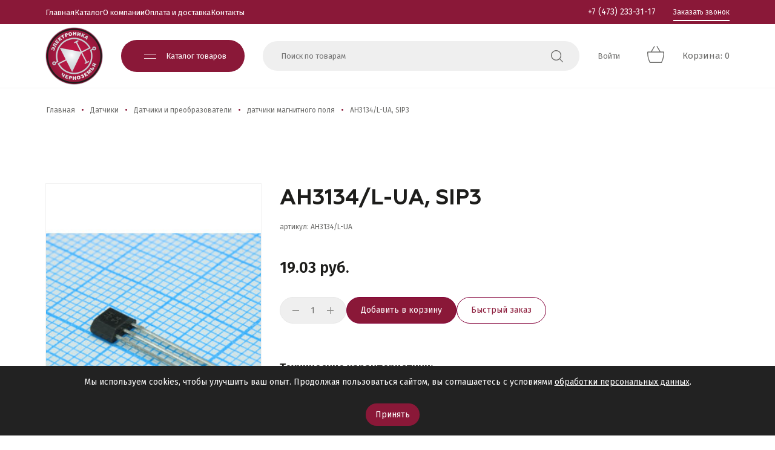

--- FILE ---
content_type: text/html; charset=utf-8
request_url: https://vrncomp.ru/product/ah3134l-ua-to-92-2015821675
body_size: 54909
content:
<!doctype html>
<html data-n-head-ssr>
  <head >
    <title>ООО «Электроника Черноземья» в Воронеже</title><meta data-n-head="ssr" charset="utf-8"><meta data-n-head="ssr" name="viewport" content="width=device-width, initial-scale=1, maximum-scale=1.0, user-scalable=no"><meta data-n-head="ssr" data-hid="description" name="description" content=""><link data-n-head="ssr" type="text/css" rel="stylesheet" href="/source/css/st-reset-v1.css"><link data-n-head="ssr" type="text/css" rel="stylesheet" href="/source/css/st-grid-v1.css"><link data-n-head="ssr" type="text/css" rel="stylesheet" href="/source/css/st-fonts-v1.css"><link data-n-head="ssr" type="text/css" rel="stylesheet" href="/source/css/st-uikit-v1.css"><link data-n-head="ssr" type="text/css" rel="stylesheet" href="/source/css/st-style-v1.css"><link data-n-head="ssr" rel="shortcut icon" href="/source/img-template/favicon.png" type="image/png"><script data-n-head="ssr" type="text/javascript" src="/source/js/t-scroll.min.js"></script><script data-n-head="ssr" type="text/javascript" src="/source/js/swiper-bundle.min.js"></script><script data-n-head="ssr" type="text/javascript" src="https://ajax.googleapis.com/ajax/libs/jquery/3.5.1/jquery.min.js"></script><script data-n-head="ssr" type="text/javascript" src="https://cdn.jsdelivr.net/npm/jquery.maskedinput@1.4.1/src/jquery.maskedinput.min.js"></script><script data-n-head="ssr" type="text/javascript" src="/source/js/main.js"></script><script data-n-head="ssr" type="text/javascript">
            (function(m,e,t,r,i,k,a){m[i]=m[i]||function(){(m[i].a=m[i].a||[]).push(arguments)};
            m[i].l=1*new Date();
            for (var j = 0; j < document.scripts.length; j++) {if (document.scripts[j].src === r) { return; }}
            k=e.createElement(t),a=e.getElementsByTagName(t)[0],k.async=1,k.src=r,a.parentNode.insertBefore(k,a)})
            (window, document, "script", "https://mc.yandex.ru/metrika/tag.js", "ym");
        
            ym(93084746, "init", {
                clickmap:true,
                trackLinks:true,
                accurateTrackBounce:true,
                webvisor:true
            });
        </script><link rel="preload" href="/_nuxt/2dde808.js" as="script"><link rel="preload" href="/_nuxt/62f440f.js" as="script"><link rel="preload" href="/_nuxt/1f45de8.js" as="script"><link rel="preload" href="/_nuxt/9f417bd.js" as="script"><link rel="preload" href="/_nuxt/b0b5e86.js" as="script"><style data-vue-ssr-id="7e56e4e3:0 1af1dd9c:0 9d5df22e:0 53d57813:0 aaab7320:0 051ef82e:0 1943400c:0 1340b9fe:0 7ae125d6:0 780f0623:0 03ab043a:0 11810152:0 6b07868b:0 086b3205:0 3ecb4389:0 7db7e02e:0 85a4e7aa:0">.nuxt-progress{position:fixed;top:0;left:0;right:0;height:2px;width:0;opacity:1;transition:width .1s,opacity .4s;background-color:#8a1838;z-index:999999}.nuxt-progress.nuxt-progress-notransition{transition:none}.nuxt-progress-failed{background-color:red}
.header-pc .wraper1>.container[data-v-646bbf71]{height:95px}.header-pc .wraper2[data-v-646bbf71]{height:50px}.header-pc .wraper2 .container[data-v-646bbf71],.header-pc .wraper2 .container>.flex-block[data-v-646bbf71]{height:100%}.menu-mobile[data-v-646bbf71]{height:59px}.menu-mobile .cart[data-v-646bbf71]{padding:0;margin:0 10px 0 auto}.menu-mobile .burger[data-v-646bbf71]{box-shadow:0 2px 6px rgba(0,54,85,.2)}@media (max-width:1600px){.header-pc .wraper2[data-v-646bbf71]{height:40px}}
.catalog[data-v-17ae361e]{padding:16px 30px;background:#8a1838;border-radius:50px;color:#fff;cursor:pointer;display:flex;align-items:center;position:relative}.catalog .link[data-v-17ae361e]{text-decoration:none;color:#fff;position:absolute;left:0;top:0;width:100%;height:100%}.catalog .dropdown-wrapper[data-v-17ae361e]{position:fixed;bottom:0;left:0;width:100vw;background:rgba(0,0,0,.4);z-index:5;display:none;overflow:hidden}.catalog .dropdown-wrapper>.container[data-v-17ae361e]{height:100%;width:100%;position:relative}.catalog .dropdown-wrapper>.container[data-v-17ae361e]>.cat-container{top:0;left:135px}.catalog .dropdown-wrapper.over[data-v-17ae361e]{display:block}.catalog[data-v-17ae361e]:before{content:"";margin:0 16px 0 8px;border-top:1px solid #fff;border-bottom:1px solid #fff;height:8px;width:20px;display:block}
.cat-container[data-v-59d28906]{position:absolute;z-index:9;width:400px;left:100%;top:0;height:100%;max-height:100%;background:#f4f4f4}@media (max-width:1600px){.cat-container[data-v-59d28906]{width:320px}}@media (max-width:1200px){.cat-container[data-v-59d28906]{width:280px}}.cat-container[data-v-59d28906]:hover{display:block}.cat-container .cat[data-v-59d28906]{list-style:none;height:100%;max-height:100%;overflow-y:scroll;-ms-scroll-chaining:none;overscroll-behavior:none}.cat-container .cat[data-v-59d28906]::-webkit-scrollbar{background:#d4d4d4;width:3px}.cat-container .cat[data-v-59d28906]::-webkit-scrollbar-thumb{background:#8a1838}.cat-container .cat[data-v-59d28906]::-webkit-scrollbar-button{display:none}.cat-container .cat li[data-v-59d28906]{background:#f4f4f4;width:100%;transition:background .2s;border-bottom:1px solid #e8e8e8}.cat-container .cat li[data-v-59d28906]:first-child{border-top:19px solid #f4f4f4}.cat-container .cat li:first-child a[data-v-59d28906]{border-top:1px solid #e8e8e8}.cat-container .cat li[data-v-59d28906]:hover{background:#fff}.cat-container .cat li a[data-v-59d28906]{text-decoration:none;color:#6d6d6b;padding:16px 24px;width:100%;display:inline-flex;align-items:center}.cat-container .cat li a[data-v-59d28906]:before{content:"";display:block;margin-top:6px;border-bottom:1px solid #8a1838;border-left:1px solid #8a1838;transform:rotate(-135deg);padding:5px;margin-right:24px;align-self:flex-start}@media (max-width:1600px){.cat-container .cat li a[data-v-59d28906]{padding:14px 20px}.cat-container .cat li a[data-v-59d28906]:before{margin-right:20px}}@media (max-width:1200px){.cat-container .cat li a[data-v-59d28906]{padding:13px 16px}.cat-container .cat li a[data-v-59d28906]:before{margin-right:16px}}.cat-container .cat li.active[data-v-59d28906]{background:#fff}.cat-container .cat li.active a[data-v-59d28906]{color:#8a1838}.cat-container .cat li.no-child a[data-v-59d28906]:before{border-color:transparent}
div.search-pd form[data-v-64f4a665]{z-index:10}div.search-pd[data-v-64f4a665]{position:relative}
div.login-basket div.login>span[data-v-ad9c26c4]{cursor:pointer}
.mobile-header-menu[data-v-a0f1646a]{height:calc(100vh - 59px);height:calc(var(--vh, 1vh)*100 - 59px);top:100%;left:110%;overflow-y:auto;pointer-events:none;transition:left .5s ease-in;background:#f1f1f1;position:absolute;width:100%;padding-bottom:40px}.mobile-header-menu[data-v-a0f1646a] .search-footer{margin:20px 0}.mobile-header-menu[data-v-a0f1646a] .search-footer input{height:auto;line-height:21px;font-size:14px;padding:14px 60px 14px 20px;background:rgba(29,29,27,.07)}.mobile-header-menu[data-v-a0f1646a] .search-footer button{top:14px}.mobile-header-menu[data-v-a0f1646a] .login{margin-top:20px;font-size:15px;line-height:22.5px;border-bottom:1px solid #8a1838;color:#6d6d6b}.mobile-header-menu[data-v-a0f1646a] .sub-items{border-top:1px solid #e8e8e8}.mobile-header-menu[data-v-a0f1646a] .sub-items li{cursor:pointer;border-bottom:1px solid #e8e8e8}.mobile-header-menu[data-v-a0f1646a] .sub-items li a{display:flex;align-items:center;color:#6d6d6b;text-decoration:none;font-size:14px;line-height:33px;padding:9px 15px}.mobile-header-menu[data-v-a0f1646a] .sub-items li a:before{content:"";display:block;margin-top:12px;border-bottom:1px solid transparent;border-left:1px solid transparent;transform:rotate(-135deg);padding:3.5px;margin-right:13px;margin-left:-2px;align-self:flex-start}.mobile-header-menu[data-v-a0f1646a] .sub-items li a.has-child:before{border-color:#8a1838}.mobile-header-menu[data-v-a0f1646a] .sub-items li:hover{background:#fff}.mobile-header-menu[data-v-a0f1646a] .sub-items li:hover a{color:#8a1838}.mobile-header-menu .mobile-footer[data-v-a0f1646a]{margin-top:40px;padding:0 33px}.mobile-header-menu .mobile-footer[data-v-a0f1646a] .blok-top{display:flex;flex-wrap:wrap}.mobile-header-menu .mobile-footer[data-v-a0f1646a] .callback{margin-left:0}.mobile-header-menu .mobile-footer[data-v-a0f1646a] .number{margin-right:20px}.mobile-header-menu .mobile-footer[data-v-a0f1646a] a{line-height:22.5px;font-size:15px;border-width:1px;border-color:#8a1838;color:#6d6d6b;padding:0}.mobile-header-menu[data-v-a0f1646a]:not(.opened) .mobile-sub-menu{left:110%}@media (max-width:992px){.mobile-header-menu.opened[data-v-a0f1646a]{left:0;pointer-events:unset}}
.product-page-main .product-image[data-v-9a4f5dca]{border:1px solid #f1f1f1}.product-page-main .description__price[data-v-9a4f5dca]{margin-top:40px}.product-page-main .info-block[data-v-9a4f5dca]{margin-top:70px}.product-page-main .info-block[data-v-9a4f5dca] .title4{margin-bottom:25px}.product-page-main .product-bl[data-v-9a4f5dca]{margin-top:30px;grid-gap:10px;gap:10px}.product-page-main .product-bl a[data-v-9a4f5dca]{font-size:14px;padding:12px 23px;line-height:18px;margin:0}@media (max-width:1600px){.product-page-main[data-v-9a4f5dca]{margin-top:110px}.product-page-main .info-block[data-v-9a4f5dca]{margin-top:60px}}@media (max-width:1200px){.product-page-main[data-v-9a4f5dca]{margin-top:105px}.product-page-main .info-block[data-v-9a4f5dca]{margin-top:30px}.product-page-main .info-block[data-v-9a4f5dca] .title4{font-size:16px}.product-page-main .product-bl[data-v-9a4f5dca]{padding-bottom:15px}.product-page-main .description__price[data-v-9a4f5dca]{margin-top:30px}.product-page-main .description__price[data-v-9a4f5dca] .title3{font-size:22px}.product-page-main .block h2[data-v-9a4f5dca]{font-size:24px}}@media (max-width:992px){.product-page-main[data-v-9a4f5dca]{margin-top:76px}.product-page-main .product-bl[data-v-9a4f5dca]{flex-wrap:wrap}.product-page-main .product-bl a[data-v-9a4f5dca]{font-size:13px;padding:9px 25px;line-height:18px;order:2;flex-shrink:0}.product-page-main .product-bl .btn-active[data-v-9a4f5dca]{order:3}.product-page-main .description__price[data-v-9a4f5dca]{margin-top:20px}.product-page-main .block h2[data-v-9a4f5dca]{font-size:22px}.product-page-main .info-block[data-v-9a4f5dca] .title4{margin-bottom:15px;font-size:14px}}@media (max-width:576px){.product-page-main[data-v-9a4f5dca]{margin-top:0}.product-page-main .product-image[data-v-9a4f5dca]{margin-bottom:30px}.product-page-main .block h2[data-v-9a4f5dca]{font-size:21px}.product-page-main .sky-product[data-v-9a4f5dca]{margin-top:9px;font-size:10px}.product-page-main .description__price[data-v-9a4f5dca] .title3{font-size:16px}}.product-footer .row[data-v-9a4f5dca]{margin:0 auto;flex-wrap:nowrap;grid-gap:20px;gap:20px}.product-footer .row .pf-text[data-v-9a4f5dca]{margin-left:100px}.product-footer .row .btn3[data-v-9a4f5dca]{flex-shrink:0;margin-left:auto}.product-footer .row .title2[data-v-9a4f5dca]{flex-shrink:0}@media (max-width:1600px){.product-footer .row .pf-text[data-v-9a4f5dca]{margin-left:40px}}@media (max-width:992px){.product-footer .row .pf-text[data-v-9a4f5dca]{margin-left:10px}}@media (max-width:576px){.product-footer .row[data-v-9a4f5dca]{flex-direction:column;align-items:flex-start;grid-gap:30px;gap:30px}.product-footer .row .btn3[data-v-9a4f5dca],.product-footer .row .pf-text[data-v-9a4f5dca]{margin-left:0}}
.description__counter[data-v-3b36ee35]{width:110px}.description__counter .product-quantity[data-v-3b36ee35]{height:100%;justify-content:space-between}.description__counter .product-quantity input[data-v-3b36ee35]{color:#6d6d6b}.description__counter .product-quantity span[data-v-3b36ee35]{margin:0;flex:0 0 35px}.description__counter .product-quantity .minus[data-v-3b36ee35]{padding:0 5px 0 20px;margin-right:5px}.description__counter .product-quantity .plus[data-v-3b36ee35]{padding:0 20px 0 5px;margin-left:5px;justify-self:flex-end}@media (max-width:992px){.description__counter[data-v-3b36ee35]{width:90px;height:38px}.description__counter .product-quantity span[data-v-3b36ee35]{flex:0 0 25px}.description__counter .product-quantity .minus[data-v-3b36ee35]{padding:0 0 0 12px}.description__counter .product-quantity .plus[data-v-3b36ee35]{padding:0 12px 0 0}}
.list ul[data-v-e8297c16]{list-style:none;margin:0;padding:0}.list ul li[data-v-e8297c16]:before{content:"•";color:#8a1838;margin-right:10px}.list ul span[data-v-e8297c16]{padding-left:7px}
.product-files[data-v-78691658]{display:flex;grid-gap:20px;gap:20px;flex-wrap:wrap}.product-files__item[data-v-78691658]{flex:0 0 calc(50% - 10px);background:#f5f5f5;border-radius:4px;padding:20px;display:flex;flex-direction:column}.product-files__item-link[data-v-78691658]{color:#6d6d6b;padding:0;margin-right:15px}.product-files__item-link[data-v-78691658]:hover{border-width:2px}.product-files__item-ext[data-v-78691658]{font-size:12px;color:#6d6d6b;line-height:1;margin-top:10px;text-transform:uppercase}.product-files__item-name[data-v-78691658]{color:#000;overflow:hidden;text-overflow:ellipsis}.product-files__item-footer[data-v-78691658]{display:inline-flex;width:100%;align-items:flex-end;justify-content:space-between}@media (max-width:992px){.product-files__item[data-v-78691658]{flex:0 0 100%}.product-files__item-link[data-v-78691658]{font-size:13px}}
.cookie-banner[data-v-09cd3339]{position:fixed;bottom:0;left:0;right:0;background:#222;color:#fff;padding:1rem;text-align:center;z-index:9999}.cookie-banner a[data-v-09cd3339]{color:#fff}.cookie-banner button[data-v-09cd3339]{margin-left:1rem;background:#8a1838;color:#fff;border:none;padding:.5rem 1rem;cursor:pointer}
.modal-fade-enter[data-v-4c4c6853],.modal-fade-leave-to[data-v-4c4c6853]{opacity:0}.modal-fade-enter-active[data-v-4c4c6853],.modal-fade-leave-active[data-v-4c4c6853]{transition:opacity .5s}.modal-wrapper[data-v-4c4c6853]{max-height:100vh;overflow-y:auto;-ms-scroll-chaining:none;overscroll-behavior:none;padding:15px}.modal-wrapper .modal-inner[data-v-4c4c6853]{width:583px;padding:70px;position:relative;margin:auto 0}@media (max-width:1200px){.modal-wrapper .modal-inner[data-v-4c4c6853]{width:567px;padding:60px}}@media (max-width:768px){.modal-wrapper .modal-inner[data-v-4c4c6853]{width:290px;padding:40px 15px}.modal-wrapper .modal-inner .close[data-v-4c4c6853]{right:15px;top:15px}}
@media (max-width:992px){.footer__search[data-v-78e57d1d]{display:flex;flex-direction:column-reverse}}
.title6{color:#fff}
.title6{color:#fff}
.footer__links[data-v-18db2976]{margin-top:30px;list-style:none;display:inline-flex;width:100%;flex-direction:column;align-items:flex-end;grid-gap:15px;gap:15px}@media (min-width:992px) and (max-width:1599.98px){.footer__links[data-v-18db2976]{margin-top:25px}}@media (max-width:992px){.footer__links[data-v-18db2976]{margin-top:20px;align-items:flex-start}}@media (max-width:576px){.footer__links[data-v-18db2976]{margin-top:15px}}</style>
  </head>
  <body >
    <div data-server-rendered="true" id="__nuxt"><!----><div id="__layout"><div class="wraper"><header data-fetch-key="data-v-646bbf71:0" data-v-646bbf71><div class="header-pc" data-v-646bbf71><div class="wraper2" data-v-646bbf71><div class="container" data-v-646bbf71><div class="flex-block align-items" data-v-646bbf71><div class="block" data-v-646bbf71><div data-fetch-key="0" data-v-646bbf71><ul class="menutop"><li class="menutop-item"><a href="/" class="menutop-link">
                Главная
            </a> <!----></li><li class="menutop-item"><a href="/catalog/" class="menutop-link">
                Каталог
            </a> <!----></li><li class="menutop-item"><a href="/page/o-kompanii" class="menutop-link">
                О компании
            </a> <!----></li><li class="menutop-item"><a href="/page/sposoby-oplaty-i-dostavki" class="menutop-link">
                Оплата и доставка
            </a> <!----></li><li class="menutop-item"><a href="/page/contact" class="menutop-link">
                Контакты
            </a> <!----></li></ul></div></div> <div class="flex-auto block" data-v-646bbf71><div data-fetch-key="1" class="blok-top" data-v-646bbf71><span class="number"><a href="tel:+7 (473) 233-31-17">+7 (473) 233-31-17</a></span> <span class="callback"><a href="#0">Заказать звонок</a></span></div></div></div></div></div> <div class="wraper1 menu-pdn brd3" data-v-646bbf71><div class="container" data-v-646bbf71><div class="flex-block align-items" data-v-646bbf71><div class="flex-auto block" data-v-646bbf71><div class="logo" data-v-646bbf71><a href="/" title="Перейти на главную" class="nuxt-link-active"><img src="/_nuxt/img/logo.1e3e049.png"></a></div></div> <div class="flex-auto block" data-v-646bbf71><div class="catalog" data-v-17ae361e data-v-646bbf71><a href="/catalog/" class="link" data-v-17ae361e></a>

    Каталог товаров

    <div class="dropdown-wrapper" style="height:calc(100vh - 0px);" data-v-17ae361e><div class="container" data-v-17ae361e><div class="cat-container" data-v-59d28906 data-v-17ae361e><ul class="cat cat-sub1" data-v-59d28906><li data-v-59d28906><a href="/catalog/elektronnye-komponenty-radiodetali" data-v-59d28906>
                Электронные компоненты, радиодетали
            </a></li><li data-v-59d28906><a href="/catalog/kommutaciya" data-v-59d28906>
                Коммутация
            </a></li><li data-v-59d28906><a href="/catalog/optoelektronika" data-v-59d28906>
                Оптоэлектроника
            </a></li><li data-v-59d28906><a href="/catalog/indikaciya" data-v-59d28906>
                Индикация
            </a></li><li data-v-59d28906><a href="/catalog/svetodiody-osvetitelnye" data-v-59d28906>
                Светодиоды осветительные
            </a></li><li data-v-59d28906><a href="/catalog/osveshenie" data-v-59d28906>
                Освещение
            </a></li><li data-v-59d28906><a href="/catalog/istochniki-pitaniya" data-v-59d28906>
                Источники питания
            </a></li><li data-v-59d28906><a href="/catalog/datchiki" data-v-59d28906>
                Датчики
            </a></li><li data-v-59d28906><a href="/catalog/korpusnye-i-ustanovochnye-izdeliya" data-v-59d28906>
                Корпусные и установочные изделия
            </a></li><li data-v-59d28906><a href="/catalog/provoda-shnury-rashodnye-materialy" data-v-59d28906>
                Провода, шнуры, расходные материалы
            </a></li><li data-v-59d28906><a href="/catalog/izmeritelnye-pribory" data-v-59d28906>
                Измерительные приборы
            </a></li><li data-v-59d28906><a href="/catalog/payalnoe-oborudovanie" data-v-59d28906>
                Паяльное оборудование
            </a></li><li data-v-59d28906><a href="/catalog/instrument" data-v-59d28906>
                Инструмент
            </a></li><li data-v-59d28906><a href="/catalog/promyshlennaya-avtomatika" data-v-59d28906>
                Промышленная автоматика
            </a></li><li data-v-59d28906><a href="/catalog/elektrichestvo-kontrol-upravlenie-moshnostyu" data-v-59d28906>
                Электротехническое оборудование
            </a></li><li data-v-59d28906><a href="/catalog/elektronika-dlya-doma-i-avto" data-v-59d28906>
                Электроника для дома и авто
            </a></li><li data-v-59d28906><a href="/catalog/elektrooborudovanie-nizkogo-napryazheniya" data-v-59d28906>
                Электрооборудование низкого напряжения
            </a></li><li data-v-59d28906><a href="/catalog/na-sklade" data-v-59d28906>
                На складе
            </a></li></ul> <!----></div></div></div></div></div> <div class="block" data-v-646bbf71><div data-v-64f4a665 data-v-646bbf71><div class="search-pd" data-v-64f4a665><form autocomplete="off" data-v-64f4a665><input type="text" name="search" placeholder="Поиск по товарам" required="required" value="" data-v-64f4a665> <button type="button" data-v-64f4a665></button></form> <!----></div></div></div> <div class="flex-auto block auth-pdr" data-v-646bbf71><div class="login-basket" data-v-ad9c26c4 data-v-646bbf71><div class="login bas-block" data-v-ad9c26c4><span data-v-ad9c26c4>Войти</span></div></div></div> <div class="flex-auto block" data-v-646bbf71><svg width="28" height="28" viewBox="0 0 28 28" fill="none" xmlns="http://www.w3.org/2000/svg" data-v-646bbf71><path fill-rule="evenodd" clip-rule="evenodd" d="M6.00361 9.28476H1.07493C0.481262 9.28476 0 9.77184 0 10.3727V11.2171C0 16.8412 1.2938 22.3881 3.77894 27.4184C3.95503 27.7748 4.315 28 4.70877 28H23.2912C23.685 28 24.045 27.7748 24.2211 27.4184C26.7062 22.3881 28 16.8412 28 11.2171V10.3727C28 9.77184 27.5187 9.28476 26.9251 9.28476H21.9964L16.492 0L15.3112 0.717046L20.3905 9.28476H7.60951L12.6888 0.717046L11.508 0L6.00361 9.28476ZM1.37705 10.6784V11.2171C1.37705 16.5546 2.58896 21.8197 4.91804 26.6063H23.082C25.411 21.8197 26.6229 16.5546 26.6229 11.2171V10.6784H1.37705Z" fill="#6D6D6B" data-v-646bbf71></path></svg></div> <div class="flex-auto block" data-v-646bbf71><div class="login-basket" data-v-646bbf71><div class="basket"><a href="/cart" class="offer__buy-button">
      Корзина: 0
    </a></div></div></div></div></div></div></div> <div class="menu-mobile" data-v-646bbf71><div class="wraper1 brd3" data-v-646bbf71><div class="container" data-v-646bbf71><div class="row menu-pdn align-items" data-v-646bbf71><div class="block" data-v-646bbf71><div class="logo" data-v-646bbf71><a href="/" title="Перейти на главную" class="nuxt-link-active"><img src="/_nuxt/img/logo.1e3e049.png"></a></div></div> <div class="block push cart" data-v-646bbf71><a href="/cart" class="offer__buy-button" data-v-646bbf71><svg width="20" height="20" viewBox="0 0 28 28" fill="none" xmlns="http://www.w3.org/2000/svg" data-v-646bbf71><path fill-rule="evenodd" clip-rule="evenodd" d="M6.00361 9.28476H1.07493C0.481262 9.28476 0 9.77184 0 10.3727V11.2171C0 16.8412 1.2938 22.3881 3.77894 27.4184C3.95503 27.7748 4.315 28 4.70877 28H23.2912C23.685 28 24.045 27.7748 24.2211 27.4184C26.7062 22.3881 28 16.8412 28 11.2171V10.3727C28 9.77184 27.5187 9.28476 26.9251 9.28476H21.9964L16.492 0L15.3112 0.717046L20.3905 9.28476H7.60951L12.6888 0.717046L11.508 0L6.00361 9.28476ZM1.37705 10.6784V11.2171C1.37705 16.5546 2.58896 21.8197 4.91804 26.6063H23.082C25.411 21.8197 26.6229 16.5546 26.6229 11.2171V10.6784H1.37705Z" fill="#6D6D6B" data-v-646bbf71></path></svg></a></div> <div class="block flex-auto" data-v-646bbf71><div class="burger" data-v-646bbf71></div></div></div></div></div> <div class="mobile-header-menu" data-v-a0f1646a data-v-646bbf71><div class="container block" data-v-a0f1646a><div class="search-footer" data-v-a0f1646a><form><input type="text" name="search" placeholder="Поиск по товарам" value=""> <button type="button"></button></form></div></div> <ul class="sub-items" data-v-a0f1646a><li data-v-a0f1646a><a class="container block has-child" data-v-a0f1646a>
                Категории товаров
            </a></li><li data-v-a0f1646a><a href="/" class="container block nuxt-link-active" data-v-a0f1646a>
                Главная
            </a></li><li data-v-a0f1646a><a href="/catalog/" class="container block" data-v-a0f1646a>
                Каталог
            </a></li><li data-v-a0f1646a><a href="/page/o-kompanii" class="container block" data-v-a0f1646a>
                О компании
            </a></li><li data-v-a0f1646a><a href="/page/sposoby-oplaty-i-dostavki" class="container block" data-v-a0f1646a>
                Оплата и доставка
            </a></li><li data-v-a0f1646a><a href="/page/contact" class="container block" data-v-a0f1646a>
                Контакты
            </a></li></ul> <!----> <div class="mobile-footer container block" data-v-a0f1646a><div data-fetch-key="2" class="blok-top" data-v-a0f1646a><span class="number"><a href="tel:+7 (473) 233-31-17">+7 (473) 233-31-17</a></span> <span class="callback"><a href="#0">Заказать звонок</a></span></div> <div class="login-basket" data-v-ad9c26c4 data-v-a0f1646a><div class="login bas-block" data-v-ad9c26c4><span data-v-ad9c26c4>Войти</span></div></div></div></div></div></header> <div class="main-content"><section data-v-9a4f5dca><div class="wraper1" data-v-9a4f5dca><div class="container" data-v-9a4f5dca><div class="row" data-v-9a4f5dca><div class="block col-c-12 col-mc-12 col-t-6 col-m-2" data-v-9a4f5dca><section class="breadcrumb" data-v-9a4f5dca><ul class="breadcrumb-list"><li class="breadcrumb-list__item"><a href="/" class="breadcrumb-list__link nuxt-link-active">Главная</a></li><li class="breadcrumb-list__item"><a href="/catalog/datchiki" class="breadcrumb-list__link">Датчики</a></li><li class="breadcrumb-list__item"><a href="/catalog/datchiki/datchiki-i-preobrazovateli" class="breadcrumb-list__link">Датчики и преобразователи</a></li><li class="breadcrumb-list__item"><a href="/catalog/datchiki/datchiki-i-preobrazovateli/datchiki-magnitnogo-polya" class="breadcrumb-list__link">датчики магнитного поля</a></li><li class="breadcrumb-list__item"><a href="/product/ah3134l-ua-to-92-2015821675#" class="breadcrumb-list__link">AH3134/L-UA, SIP3</a></li></ul></section></div></div></div> <div class="container block-pdn11 product-page-main" data-v-9a4f5dca><div class="row m-outer" data-v-9a4f5dca><div class="block col-c-4 col-mc-4 col-t-2 col-m-2" data-v-9a4f5dca><div class="product-image" data-v-9a4f5dca><img src="https://api.vrncomp.ru/public/6b0fa402-3cb0-4db1-be85-41fa7649596b.jpg" alt="" width="70%" height="70%" data-v-9a4f5dca></div></div> <div class="block col-c-1 col-mc-0 col-t-0 col-m-0" data-v-9a4f5dca></div> <div class="block col-c-7 col-mc-8 col-t-4 col-m-2" data-v-9a4f5dca><h2 data-v-9a4f5dca>AH3134/L-UA, SIP3</h2> <div class="sky-product" data-v-9a4f5dca>
                            артикул: AH3134/L-UA
                        </div> <div data-v-9a4f5dca><!----></div> <!----> <div class="description__price" data-v-9a4f5dca><ul class="card__price"><!----> <li class="title3"><span>19.03 руб.</span></li></ul></div> <div class="product-bl pdm-70" data-v-9a4f5dca><div class="description__counter" data-v-3b36ee35 data-v-9a4f5dca><div class="product-quantity" data-v-3b36ee35><span class="minus" data-v-3b36ee35><img src="/source/img/minus.svg" data-v-3b36ee35></span> <input type="product-quantity" value="1" data-v-3b36ee35> <span class="plus" data-v-3b36ee35><img src="/source/img/plus.svg" data-v-3b36ee35></span></div></div> <a href="#0" class="btn-active" data-v-9a4f5dca>Добавить в корзину</a> <a href="#0" class="btn button" data-v-9a4f5dca>Быстрый заказ</a></div> <div data-t-show="2" class="description fadeUp t-default info-block" data-v-9a4f5dca></div> <div class="list info-block" data-v-e8297c16 data-v-9a4f5dca><div class="title4 pdm-25" data-v-e8297c16>Технические характеристики:</div> <ul data-v-e8297c16><li class="subtitle1" data-v-e8297c16>
            Производитель:
            <span data-v-e8297c16>AHEST</span></li></ul></div> <!----></div></div></div></div> <div class="wraper2 block-pdn2 product-footer" data-v-9a4f5dca><div class="container" data-v-9a4f5dca><div class="container" data-v-9a4f5dca><div class="row block block-pdn10 align-items col-c-8 col-mc-10 col-t-6 col-m-2" data-v-9a4f5dca><div class="title2 mgb-0" data-v-9a4f5dca>Нужна помощь?</div> <div class="pf-text" data-v-9a4f5dca>
                            Хотите стать нашим клиентом? Заполните форму и наш
                            менеджер свяжется с Вами.
                        </div> <div class="btn3" data-v-9a4f5dca><a href="#0" data-v-9a4f5dca>
                                Оставить заявку
                            </a></div></div></div></div></div></section> <!----></div> <!----> <footer data-fetch-key="data-v-78e57d1d:0" data-v-78e57d1d><div class="wraper4" data-v-78e57d1d><div class="container" data-v-78e57d1d><div class="row align-items foter-pdn1 brd2" data-v-78e57d1d><div class="block col-c-4 col-mc-4 col-t-2 col-m-0" data-v-78e57d1d><div class="title6" data-v-78e57d1d>Меню сайта</div></div> <div class="block col-c-1 col-mc-0 col-t-0 col-m-0" data-v-78e57d1d></div> <div class="block col-c-4 col-mc-4 col-t-0 col-m-0" data-v-78e57d1d><div class="title6" data-v-78e57d1d>Категории</div></div> <div class="block col-c-0 col-mc-0 col-t-0 col-m-0" data-v-78e57d1d></div> <div class="block col-c-3 col-mc-4 col-t-4 col-m-2 text-right" data-v-78e57d1d><div data-fetch-key="3" class="footer-phone" data-v-78e57d1d><span class="number"><a href="tel:+7 (473) 233-31-17">+7 (473) 233-31-17</a></span> <span class="linkbw"><a href="#0">Заказать звонок</a></span></div></div></div></div> <div class="container" data-v-78e57d1d><div class="row foter-pdn2" data-v-78e57d1d><div class="block col-c-4 col-mc-4 col-t-3 col-m-2 colum2" data-v-78e57d1d><div data-fetch-key="4" data-v-78e57d1d><ul class="menu"><li class="menu__item"><a href="/" class="menu__link">Главная</a> <!----></li><li class="menu__item"><a href="/catalog" class="menu__link">Каталог</a> <!----></li><li class="menu__item"><a href="/page/o-kompanii" class="menu__link">О компании</a> <!----></li><li class="menu__item"><a href="/page/sposoby-oplaty-i-dostavki" class="menu__link">Оплата и доставка</a> <!----></li><li class="menu__item"><a href="/page/contact" class="menu__link">Контакты</a> <!----></li><li class="menu__item"><a href="https://api.vrncomp.ru/public/politika-konfidencialnosti.pdf" class="menu__link">Политика конфиденциальности</a> <!----></li></ul></div></div> <div class="block col-c-1 col-mc-0 col-t-0 col-m-0" data-v-78e57d1d></div> <div class="block col-c-4 col-mc-4 col-t-3 col-m-0 colum2" data-v-78e57d1d><div data-fetch-key="5" data-v-78e57d1d><ul class="menu"><li class="menu__item"><a href="/catalog/elektronnye-komponenty-radiodetali" class="menu__link">Электронные компоненты</a> <!----></li><li class="menu__item"><a href="/catalog/korpusnye-i-ustanovochnye-izdeliya" class="menu__link">Корпусные изделия</a> <!----></li><li class="menu__item"><a href="/catalog/kommutaciya" class="menu__link">Коммутация</a> <!----></li><li class="menu__item"><a href="/catalog/provoda-shnury-rashodnye-materialy" class="menu__link">Провода, шнуры</a> <!----></li><li class="menu__item"><a href="/catalog/optoelektronika" class="menu__link">Оптоэлектроника</a> <!----></li><li class="menu__item"><a href="/catalog/izmeritelnye-pribory" class="menu__link">Измерительные приборы</a> <!----></li><li class="menu__item"><a href="/catalog/indikaciya" class="menu__link">Индикация</a> <!----></li><li class="menu__item"><a href="/catalog/payalnoe-oborudovanie" class="menu__link">Паяльное оборудование</a> <!----></li><li class="menu__item"><a href="/catalog/svetodiody-osvetitelnye" class="menu__link">Светодиоды</a> <!----></li><li class="menu__item"><a href="/catalog/instrument" class="menu__link">Инструмент</a> <!----></li><li class="menu__item"><a href="/catalog/osveshenie" class="menu__link">Освещение</a> <!----></li><li class="menu__item"><a href="/catalog/promyshlennaya-avtomatika" class="menu__link">Промышленная автоматика</a> <!----></li><li class="menu__item"><a href="/catalog/istochniki-pitaniya" class="menu__link">Источники питания</a> <!----></li><li class="menu__item"><a href="/catalog/elektrichestvo-kontrol-upravlenie-moshnostyu" class="menu__link">Управление мощностью</a> <!----></li><li class="menu__item"><a href="/catalog/datchiki" class="menu__link">Датчики</a> <!----></li><li class="menu__item"><a href="/catalog/elektronika-dlya-doma-i-avto" class="menu__link">Электроника для дома и авто</a> <!----></li></ul></div></div> <div class="block col-c-1 col-mc-0 col-t-0 col-m-0" data-v-78e57d1d></div> <div class="block col-c-2 col-mc-4 col-t-6 col-m-2 footer__search" data-v-78e57d1d><div class="search-footer" data-v-78e57d1d><form><input type="text" name="search" placeholder="Поиск по товарам" value=""> <button type="button"></button></form></div> <ul class="footer__links" data-v-18db2976 data-v-78e57d1d><li data-v-18db2976><a href="https://www.chipfind.ru/" target="_blank" data-v-18db2976><img src="https://api.vrncomp.ru/public/19721795-ba6c-445a-bf13-239b4a9d72b4.gif" data-v-18db2976></a></li></ul></div></div></div></div> <div class="wraper3" data-v-78e57d1d><div class="container footer3" data-v-78e57d1d><div class="row align-items foter-pdn3" data-v-78e57d1d><div class="block col-c-6 col-mc-6 col-t-3 col-m-2" data-v-78e57d1d>
                    © 2025 ООО «Электроника Черноземья».
                </div> <div class="block col-c-6 col-mc-6 col-t-3 col-m-2 text-right linkbw" data-v-78e57d1d><span data-v-78e57d1d>Разработано в </span> <a href="https://stebnev-studio.ru/" title="Разработка и продвижение сайтов" target="_blank" data-v-78e57d1d>Stebnev-Studio</a></div></div></div></div></footer></div></div></div><script>window.__NUXT__=(function(a,b,c,d,e,f,g,h,i,j,k,l,m,n,o,p,q,r,s,t,u,v,w,x,y,z,A,B,C,D,E,F,G,H,I,J,K,L,M,N,O,P,Q,R,S,T,U,V,W,X,Y,Z,_,$,aa,ab,ac,ad,ae,af,ag,ah,ai,aj,ak,al,am,an,ao,ap,aq,ar,as,at,au,av,aw,ax,ay,az,aA,aB,aC,aD,aE,aF,aG,aH,aI,aJ,aK,aL,aM,aN,aO,aP,aQ,aR,aS,aT,aU,aV,aW,aX,aY,aZ,a_,a$,ba,bb,bc,bd,be,bf,bg,bh,bi,bj,bk,bl,bm,bn,bo,bp,bq,br,bs,bt,bu,bv,bw,bx,by,bz,bA,bB,bC,bD,bE,bF,bG,bH,bI,bJ,bK,bL,bM,bN,bO,bP,bQ,bR,bS,bT,bU,bV,bW,bX,bY,bZ,b_,b$,ca,cb,cc,cd,ce,cf,cg,ch,ci,cj,ck,cl,cm,cn,co,cp,cq,cr,cs,ct,cu,cv,cw,cx,cy,cz,cA,cB,cC,cD,cE,cF,cG,cH,cI,cJ,cK,cL,cM,cN,cO,cP,cQ,cR,cS,cT,cU,cV,cW,cX,cY,cZ,c_,c$,da,db,dc,dd,de,df,dg,dh,di,dj,dk,dl,dm,dn,do0,dp,dq,dr,ds,dt,du,dv,dw,dx,dy,dz,dA,dB,dC,dD,dE,dF,dG,dH,dI,dJ,dK,dL,dM,dN,dO,dP,dQ,dR,dS,dT,dU,dV,dW,dX,dY,dZ,d_,d$,ea,eb,ec,ed,ee,ef,eg,eh,ei,ej,ek,el,em,en,eo,ep,eq,er,es,et,eu,ev,ew,ex,ey,ez,eA,eB,eC,eD,eE,eF,eG,eH,eI,eJ,eK,eL,eM,eN,eO,eP,eQ,eR,eS,eT,eU,eV,eW,eX,eY,eZ,e_,e$,fa,fb,fc,fd,fe,ff,fg,fh,fi,fj,fk,fl,fm,fn,fo,fp,fq,fr,fs,ft,fu,fv,fw,fx,fy,fz,fA,fB,fC,fD,fE,fF,fG,fH,fI,fJ,fK,fL,fM,fN,fO,fP,fQ,fR,fS,fT,fU,fV,fW,fX,fY,fZ,f_,f$,ga,gb,gc,gd,ge,gf,gg,gh,gi,gj,gk,gl,gm,gn,go,gp,gq,gr,gs,gt,gu,gv,gw,gx,gy,gz,gA,gB,gC,gD,gE,gF,gG,gH,gI,gJ,gK,gL,gM,gN,gO,gP,gQ,gR,gS,gT,gU,gV,gW,gX,gY,gZ,g_,g$,ha,hb,hc,hd,he,hf,hg,hh,hi,hj,hk,hl,hm,hn,ho,hp,hq,hr,hs,ht,hu,hv,hw,hx,hy,hz,hA,hB,hC,hD,hE,hF,hG,hH,hI,hJ,hK,hL,hM,hN,hO,hP,hQ,hR,hS,hT,hU,hV,hW,hX,hY,hZ,h_,h$,ia,ib,ic,id,ie,if0,ig,ih,ii,ij,ik,il,im,in0,io,ip,iq,ir,is,it,iu,iv,iw,ix,iy,iz,iA,iB,iC,iD,iE,iF,iG,iH,iI,iJ,iK,iL,iM,iN,iO,iP,iQ,iR,iS,iT,iU,iV,iW,iX,iY,iZ,i_,i$,ja,jb,jc,jd,je,jf,jg,jh,ji,jj,jk,jl,jm,jn,jo,jp,jq,jr,js,jt,ju,jv,jw,jx,jy,jz,jA,jB,jC,jD,jE,jF,jG,jH,jI,jJ,jK,jL,jM,jN,jO,jP,jQ,jR,jS,jT,jU,jV,jW,jX,jY,jZ,j_,j$,ka,kb,kc,kd,ke,kf,kg,kh,ki,kj,kk,kl,km,kn,ko,kp,kq,kr,ks,kt,ku,kv,kw,kx,ky,kz,kA,kB,kC,kD,kE,kF,kG,kH,kI,kJ,kK,kL,kM,kN,kO,kP,kQ,kR,kS,kT,kU,kV,kW,kX,kY,kZ,k_,k$,la,lb,lc,ld,le,lf,lg,lh,li,lj,lk,ll,lm,ln,lo,lp,lq,lr,ls,lt,lu,lv,lw,lx,ly,lz,lA,lB,lC,lD,lE,lF,lG,lH,lI,lJ,lK,lL,lM,lN,lO,lP,lQ,lR,lS,lT,lU,lV,lW,lX,lY,lZ,l_,l$,ma,mb,mc,md,me,mf,mg,mh,mi,mj,mk,ml,mm,mn,mo,mp,mq,mr,ms,mt,mu,mv,mw,mx,my,mz,mA,mB,mC,mD,mE,mF,mG,mH,mI,mJ,mK,mL,mM,mN,mO,mP,mQ,mR,mS,mT,mU,mV,mW,mX,mY,mZ,m_,m$,na,nb,nc,nd,ne,nf,ng,nh,ni,nj,nk,nl,nm,nn,no,np,nq,nr,ns,nt,nu,nv,nw,nx,ny,nz,nA,nB,nC,nD,nE,nF,nG,nH,nI,nJ,nK,nL,nM,nN,nO,nP,nQ,nR,nS,nT,nU,nV,nW,nX,nY,nZ,n_,n$,oa,ob,oc,od,oe,of,og,oh,oi,oj,ok,ol,om,on,oo,op,oq,or,os,ot,ou,ov,ow,ox,oy,oz,oA,oB,oC,oD,oE,oF,oG,oH,oI,oJ,oK,oL,oM,oN,oO,oP,oQ,oR,oS,oT,oU,oV,oW,oX,oY,oZ,o_,o$,pa,pb,pc,pd,pe,pf,pg,ph,pi,pj,pk,pl,pm,pn,po,pp,pq,pr,ps,pt,pu,pv,pw,px,py,pz,pA,pB,pC,pD,pE,pF,pG,pH,pI,pJ,pK,pL,pM,pN,pO,pP,pQ,pR,pS,pT,pU,pV,pW,pX,pY,pZ,p_,p$,qa,qb,qc,qd,qe,qf,qg,qh,qi,qj,qk,ql,qm,qn,qo,qp,qq,qr,qs,qt,qu,qv,qw,qx,qy,qz,qA,qB,qC,qD,qE,qF,qG,qH,qI,qJ,qK,qL,qM,qN,qO,qP,qQ,qR,qS,qT,qU,qV,qW,qX,qY,qZ,q_,q$,ra,rb,rc,rd,re,rf,rg,rh,ri,rj,rk,rl,rm,rn,ro,rp,rq,rr,rs,rt,ru,rv,rw,rx,ry,rz,rA,rB,rC,rD,rE,rF,rG,rH,rI,rJ,rK,rL,rM,rN,rO,rP,rQ,rR,rS,rT,rU,rV,rW,rX,rY,rZ,r_,r$,sa,sb,sc,sd,se,sf,sg,sh,si,sj,sk,sl,sm,sn,so,sp,sq,sr,ss,st,su,sv,sw,sx,sy,sz,sA,sB,sC,sD,sE,sF,sG,sH,sI,sJ,sK,sL,sM,sN,sO,sP,sQ,sR,sS,sT,sU,sV,sW,sX,sY,sZ,s_,s$,ta,tb,tc,td,te,tf,tg,th,ti,tj,tk,tl,tm,tn,to,tp,tq,tr,ts,tt,tu,tv,tw,tx,ty,tz,tA,tB,tC,tD,tE,tF,tG,tH,tI,tJ,tK,tL,tM,tN,tO,tP,tQ,tR,tS,tT,tU,tV,tW,tX,tY,tZ,t_,t$,ua,ub,uc,ud,ue,uf,ug,uh,ui,uj,uk,ul,um,un,uo,up,uq,ur,us,ut,uu,uv,uw,ux,uy,uz,uA,uB,uC,uD,uE,uF,uG,uH,uI,uJ,uK,uL,uM,uN,uO,uP,uQ,uR,uS,uT,uU,uV,uW,uX,uY,uZ,u_,u$,va,vb,vc,vd,ve,vf,vg,vh,vi,vj,vk,vl,vm,vn,vo,vp,vq,vr,vs,vt,vu,vv,vw,vx,vy,vz,vA,vB,vC,vD,vE,vF,vG,vH,vI,vJ,vK,vL,vM,vN,vO,vP,vQ,vR,vS,vT,vU,vV,vW,vX,vY,vZ,v_,v$,wa,wb,wc,wd,we,wf,wg,wh,wi,wj,wk,wl,wm,wn,wo,wp,wq,wr,ws,wt,wu,wv,ww,wx,wy,wz,wA,wB,wC,wD,wE,wF,wG,wH,wI,wJ,wK,wL,wM,wN,wO,wP,wQ,wR,wS,wT,wU,wV,wW,wX,wY,wZ,w_,w$,xa,xb,xc,xd,xe,xf,xg,xh,xi,xj,xk,xl,xm,xn,xo,xp,xq,xr,xs,xt,xu,xv,xw,xx,xy,xz,xA,xB,xC,xD,xE,xF,xG,xH,xI,xJ,xK,xL,xM,xN,xO,xP,xQ,xR,xS,xT,xU,xV,xW,xX,xY,xZ,x_,x$,ya,yb,yc,yd,ye,yf,yg,yh,yi,yj,yk,yl,ym,yn,yo,yp,yq,yr,ys,yt,yu,yv,yw,yx,yy,yz,yA,yB,yC,yD,yE,yF,yG,yH,yI,yJ,yK,yL,yM,yN,yO,yP,yQ,yR,yS,yT,yU,yV,yW,yX,yY,yZ,y_,y$,za,zb,zc,zd,ze,zf,zg,zh,zi,zj,zk,zl,zm,zn,zo,zp,zq,zr,zs,zt,zu,zv,zw,zx,zy,zz,zA,zB,zC,zD,zE,zF,zG,zH,zI,zJ,zK,zL,zM,zN,zO,zP,zQ,zR,zS,zT){return {layout:"default",data:[{activeVariation:a,product:{id:aR,slug:aS,status:aT,showTags:b,sku:aU,rating:a,type:aV,providerId:d,providerItemRef:aW,options:[],defaultImage:{id:aX,path:aY,url:aZ,name:a_,alt:a,md5:a$,providerItemRef:ba},images:[],tags:[],attributes:[{id:bb,attrId:j,showInProduct:b,attr:{id:j,slug:bc,name:bd},attrValues:[{id:be,slug:bf,attributeId:j,name:bg}]}],category:[{id:at,slug:B,parentId:au,showFilterPrice:b,providerId:d,providerItemRef:bh,soon:{show:b,color1:a,color2:a},availableFilterAttributes:[],image:a,name:C,title:a,textTop:a,textBottom:a,seo:{title:a,description:a,keywords:a},fullSlug:bi}],kitProducts:[],attendProducts:[],variations:[],cntSale:[],files:[],price:D,oldPrice:k,sale:a,name:bj,seo:{title:a,description:a,keywords:a},description:[],totalPrice:D,totalPriceNoSale:D,optionsPrice:k,cnt:g,activeOptions:{},activeVariation:a},item:{id:aR,slug:aS,status:aT,showTags:b,sku:aU,rating:a,type:aV,providerId:d,providerItemRef:aW,options:[],defaultImage:{id:aX,path:aY,url:aZ,name:a_,alt:a,md5:a$,providerItemRef:ba},images:[],tags:[],attributes:[{id:bb,attrId:j,showInProduct:b,attr:{id:j,slug:bc,name:bd},attrValues:[{id:be,slug:bf,attributeId:j,name:bg}]}],category:[{id:at,slug:B,parentId:au,showFilterPrice:b,providerId:d,providerItemRef:bh,soon:{show:b,color1:a,color2:a},availableFilterAttributes:[],image:a,name:C,title:a,textTop:a,textBottom:a,seo:{title:a,description:a,keywords:a},fullSlug:bi}],kitProducts:[],attendProducts:[],variations:[],cntSale:[],files:[],price:D,oldPrice:k,sale:a,name:bj,seo:{title:a,description:a,keywords:a},description:[]},breadcrumbsItems:[{title:av,link:"\u002Fcatalog\u002Fdatchiki"},{title:bk,link:"\u002Fcatalog\u002Fdatchiki\u002Fdatchiki-i-preobrazovateli"},{title:C,link:"\u002Fcatalog\u002Fdatchiki\u002Fdatchiki-i-preobrazovateli\u002Fdatchiki-magnitnogo-polya"}]}],fetch:{"0":{},"1":{item:{id:g,slug:aw,values:{logo:{id:ax,url:ay,_isSerialized:b},phone:l}}},"2":{item:{id:g,slug:aw,values:{logo:{id:ax,url:ay,_isSerialized:b},phone:l}}},"3":{item:{id:i,slug:bl,values:{phone:l,socIcons:[{icon:{id:bm,url:bn},link:bo}],copyright:bp}}},"4":{items:[{id:bq,parentId:a,itemId:i,type:v,model:h,value:w,slug:w,name:br,children:[]},{id:bs,parentId:a,itemId:i,type:v,model:h,value:bt,slug:bt,name:bu,children:[]},{id:bv,parentId:a,itemId:i,type:c,model:h,value:bw,slug:bx,name:by,children:[]},{id:bz,parentId:a,itemId:i,type:c,model:h,value:bA,slug:bB,name:bC,children:[]},{id:bD,parentId:a,itemId:i,type:c,model:h,value:bE,slug:bF,name:bG,children:[]},{id:bH,parentId:a,itemId:i,type:v,model:a,value:bI,slug:bI,name:"Политика конфиденциальности",children:[]}]},"5":{items:[{id:31,parentId:a,itemId:e,type:c,model:f,value:"45",slug:az,name:"Электронные компоненты",children:[]},{id:32,parentId:a,itemId:e,type:c,model:f,value:"439",slug:aA,name:"Корпусные изделия",children:[]},{id:33,parentId:a,itemId:e,type:c,model:f,value:"208",slug:x,name:aB,children:[]},{id:34,parentId:a,itemId:e,type:c,model:f,value:"515",slug:aC,name:"Провода, шнуры",children:[]},{id:35,parentId:a,itemId:e,type:c,model:f,value:"284",slug:aD,name:bJ,children:[]},{id:36,parentId:a,itemId:e,type:c,model:f,value:"565",slug:y,name:aE,children:[]},{id:37,parentId:a,itemId:e,type:c,model:f,value:"299",slug:aF,name:bK,children:[]},{id:38,parentId:a,itemId:e,type:c,model:f,value:"610",slug:z,name:aG,children:[]},{id:39,parentId:a,itemId:e,type:c,model:f,value:"324",slug:aH,name:"Светодиоды",children:[]},{id:40,parentId:a,itemId:e,type:c,model:f,value:"638",slug:A,name:aI,children:[]},{id:41,parentId:a,itemId:e,type:c,model:f,value:"348",slug:aJ,name:bL,children:[]},{id:42,parentId:a,itemId:e,type:c,model:f,value:"676",slug:aK,name:bM,children:[]},{id:43,parentId:a,itemId:e,type:c,model:f,value:"371",slug:aL,name:bN,children:[]},{id:44,parentId:a,itemId:e,type:c,model:f,value:"688",slug:aM,name:"Управление мощностью",children:[]},{id:bO,parentId:a,itemId:e,type:c,model:f,value:"396",slug:aN,name:av,children:[]},{id:bP,parentId:a,itemId:e,type:c,model:f,value:"707",slug:aO,name:bQ,children:[]}]},"data-v-646bbf71:0":{item:{id:g,slug:aw,values:{logo:{id:ax,url:ay,_isSerialized:b},phone:l}},navHeight:k,menu:{id:g,slug:"header_menu",items:[{id:bR,parentId:a,itemId:g,type:v,model:h,value:w,slug:w,name:br,children:[]},{id:24,parentId:a,itemId:g,type:v,model:h,value:bS,slug:bS,name:bu,children:[]},{id:30,parentId:a,itemId:g,type:c,model:h,value:bw,slug:bx,name:by,children:[]},{id:29,parentId:a,itemId:g,type:c,model:h,value:bA,slug:bB,name:bC,children:[]},{id:28,parentId:a,itemId:g,type:c,model:h,value:bE,slug:bF,name:bG,children:[]}],name:"Топ меню"}},"data-v-78e57d1d:0":{item:{id:i,slug:bl,values:{phone:l,socIcons:[{icon:{id:bm,url:bn},link:bo}],copyright:bp}}}},error:a,state:{isLoading:b,passwordLength:4,phone:l,categories:[{id:bO,slug:az,parentId:a,providerId:d,soon:{show:b,color1:a,color2:a},image:{url:"https:\u002F\u002Fapi.vrncomp.ru\u002Fpublic\u002Fa0d7933e-ba9c-4a46-ae64-11090a5cffbc.jpg",alt:a},children:[{id:bP,slug:E,image:a,children:[{id:bq,slug:bT,image:a,children:[],name:"микросхемы памяти",title:a,textTop:a,textBottom:a,seo:{title:a,description:a,keywords:a},fullSlug:bT},{id:bs,slug:bU,image:a,children:[],name:"компараторы",title:a,textTop:a,textBottom:a,seo:{title:a,description:a,keywords:a},fullSlug:bU},{id:bv,slug:bV,image:a,children:[],name:"усилители операционные, инструментальные, буферные",title:a,textTop:a,textBottom:a,seo:{title:a,description:a,keywords:a},fullSlug:bV},{id:bz,slug:bW,image:a,children:[],name:"усилители прецизионные",title:a,textTop:a,textBottom:a,seo:{title:a,description:a,keywords:a},fullSlug:bW},{id:bD,slug:bX,image:a,children:[],name:"усилители аудио",title:a,textTop:a,textBottom:a,seo:{title:a,description:a,keywords:a},fullSlug:bX},{id:bR,slug:bY,image:a,children:[],name:"усилители видео",title:a,textTop:a,textBottom:a,seo:{title:a,description:a,keywords:a},fullSlug:bY},{id:bH,slug:bZ,image:a,children:[],name:"усилители радиочастотные",title:a,textTop:a,textBottom:a,seo:{title:a,description:a,keywords:a},fullSlug:bZ},{id:54,slug:b_,image:a,children:[],name:"усилители разные",title:a,textTop:a,textBottom:a,seo:{title:a,description:a,keywords:a},fullSlug:b_},{id:55,slug:b$,image:a,children:[],name:"интерфейсы RS485, RS423, RS422",title:a,textTop:a,textBottom:a,seo:{title:a,description:a,keywords:a},fullSlug:b$},{id:56,slug:ca,image:a,children:[],name:"интерфейсы RS232",title:a,textTop:a,textBottom:a,seo:{title:a,description:a,keywords:a},fullSlug:ca},{id:57,slug:cb,image:a,children:[],name:"интерфейсы CAN",title:a,textTop:a,textBottom:a,seo:{title:a,description:a,keywords:a},fullSlug:cb},{id:58,slug:cc,image:a,children:[],name:"интерфейсы прочие",title:a,textTop:a,textBottom:a,seo:{title:a,description:a,keywords:a},fullSlug:cc},{id:59,slug:cd,image:a,children:[],name:"регуляторы напряжения линейные",title:a,textTop:a,textBottom:a,seo:{title:a,description:a,keywords:a},fullSlug:cd},{id:60,slug:ce,image:a,children:[],name:"регуляторы напряжения импульсные",title:a,textTop:a,textBottom:a,seo:{title:a,description:a,keywords:a},fullSlug:ce},{id:61,slug:cf,image:a,children:[],name:"источники опорного напряжения ИОН",title:a,textTop:a,textBottom:a,seo:{title:a,description:a,keywords:a},fullSlug:cf},{id:62,slug:cg,image:a,children:[],name:"микропроцессорные супервизоры",title:a,textTop:a,textBottom:a,seo:{title:a,description:a,keywords:a},fullSlug:cg},{id:63,slug:ch,image:a,children:[],name:"микросхемы питания прочие",title:a,textTop:a,textBottom:a,seo:{title:a,description:a,keywords:a},fullSlug:ch},{id:64,slug:ci,image:a,children:[],name:"АЦП",title:a,textTop:a,textBottom:a,seo:{title:a,description:a,keywords:a},fullSlug:ci},{id:65,slug:cj,image:a,children:[],name:"ЦАП",title:a,textTop:a,textBottom:a,seo:{title:a,description:a,keywords:a},fullSlug:cj},{id:66,slug:ck,image:a,children:[],name:"преобразователи разные",title:a,textTop:a,textBottom:a,seo:{title:a,description:a,keywords:a},fullSlug:ck},{id:67,slug:cl,image:a,children:[],name:"микроконтроллеры",title:a,textTop:a,textBottom:a,seo:{title:a,description:a,keywords:a},fullSlug:cl},{id:68,slug:cm,image:a,children:[],name:"микроконтроллеры ARM",title:a,textTop:a,textBottom:a,seo:{title:a,description:a,keywords:a},fullSlug:cm},{id:69,slug:cn,image:a,children:[],name:"микроконтроллеры разные",title:a,textTop:a,textBottom:a,seo:{title:a,description:a,keywords:a},fullSlug:cn},{id:70,slug:co,image:a,children:[],name:"контроллеры разные",title:a,textTop:a,textBottom:a,seo:{title:a,description:a,keywords:a},fullSlug:co},{id:71,slug:cp,image:a,children:[],name:"драйверы светодиодов",title:a,textTop:a,textBottom:a,seo:{title:a,description:a,keywords:a},fullSlug:cp},{id:72,slug:cq,image:a,children:[],name:"драйверы дисплеев",title:a,textTop:a,textBottom:a,seo:{title:a,description:a,keywords:a},fullSlug:cq},{id:73,slug:cr,image:a,children:[],name:"драйверы управления двигателями",title:a,textTop:a,textBottom:a,seo:{title:a,description:a,keywords:a},fullSlug:cr},{id:74,slug:cs,image:a,children:[],name:"драйверы MOSFET и IGBT",title:a,textTop:a,textBottom:a,seo:{title:a,description:a,keywords:a},fullSlug:cs},{id:75,slug:ct,image:a,children:[],name:"драйверы изоляторов шин данных",title:a,textTop:a,textBottom:a,seo:{title:a,description:a,keywords:a},fullSlug:ct},{id:76,slug:cu,image:a,children:[],name:"драйверы разные",title:a,textTop:a,textBottom:a,seo:{title:a,description:a,keywords:a},fullSlug:cu},{id:77,slug:cv,image:a,children:[],name:"логика - стандартная",title:a,textTop:a,textBottom:a,seo:{title:a,description:a,keywords:a},fullSlug:cv},{id:78,slug:cw,image:a,children:[],name:"логика - триггеры",title:a,textTop:a,textBottom:a,seo:{title:a,description:a,keywords:a},fullSlug:cw},{id:79,slug:cx,image:a,children:[],name:"логика - инвертеры",title:a,textTop:a,textBottom:a,seo:{title:a,description:a,keywords:a},fullSlug:cx},{id:80,slug:cy,image:a,children:[],name:"логика - счетчики",title:a,textTop:a,textBottom:a,seo:{title:a,description:a,keywords:a},fullSlug:cy},{id:81,slug:cz,image:a,children:[],name:"логика - регистры",title:a,textTop:a,textBottom:a,seo:{title:a,description:a,keywords:a},fullSlug:cz},{id:82,slug:cA,image:a,children:[],name:"логика - кодеры, демультиплексоры",title:a,textTop:a,textBottom:a,seo:{title:a,description:a,keywords:a},fullSlug:cA},{id:83,slug:cB,image:a,children:[],name:"логика - буферы и линейные аппаратные драйверы",title:a,textTop:a,textBottom:a,seo:{title:a,description:a,keywords:a},fullSlug:cB},{id:84,slug:cC,image:a,children:[],name:"логика - программируемая (ПЛИС)",title:a,textTop:a,textBottom:a,seo:{title:a,description:a,keywords:a},fullSlug:cC},{id:85,slug:cD,image:a,children:[],name:"логика - прочая",title:a,textTop:a,textBottom:a,seo:{title:a,description:a,keywords:a},fullSlug:cD},{id:86,slug:cE,image:a,children:[],name:"аналоговые ключи, мультиплексоры",title:a,textTop:a,textBottom:a,seo:{title:a,description:a,keywords:a},fullSlug:cE},{id:87,slug:cF,image:a,children:[],name:"цифровые потенциометры",title:a,textTop:a,textBottom:a,seo:{title:a,description:a,keywords:a},fullSlug:cF},{id:88,slug:cG,image:a,children:[],name:"цифровые сигнальные процессоры (DSP)",title:a,textTop:a,textBottom:a,seo:{title:a,description:a,keywords:a},fullSlug:cG},{id:89,slug:cH,image:a,children:[],name:"часы реального времени, таймеры",title:a,textTop:a,textBottom:a,seo:{title:a,description:a,keywords:a},fullSlug:cH},{id:90,slug:cI,image:a,children:[],name:"генераторы сигналов",title:a,textTop:a,textBottom:a,seo:{title:a,description:a,keywords:a},fullSlug:cI},{id:91,slug:cJ,image:a,children:[],name:"сигнальные - разные",title:a,textTop:a,textBottom:a,seo:{title:a,description:a,keywords:a},fullSlug:cJ},{id:92,slug:cK,image:a,children:[],name:"радиочастотные",title:a,textTop:a,textBottom:a,seo:{title:a,description:a,keywords:a},fullSlug:cK},{id:93,slug:cL,image:a,children:[],name:"микросхемы бытовой РЭА",title:a,textTop:a,textBottom:a,seo:{title:a,description:a,keywords:a},fullSlug:cL},{id:94,slug:cM,image:a,children:[],name:"микросхемы импортные разные",title:a,textTop:a,textBottom:a,seo:{title:a,description:a,keywords:a},fullSlug:cM},{id:95,slug:cN,image:a,children:[],name:"микросхемы отечественные разные",title:a,textTop:a,textBottom:a,seo:{title:a,description:a,keywords:a},fullSlug:cN},{id:751,slug:cO,image:a,children:[],name:"усилители для CCD",title:a,textTop:a,textBottom:a,seo:{title:a,description:a,keywords:a},fullSlug:cO},{id:1631,slug:cP,image:a,children:[],name:"Микросхемы для телефонов",title:a,textTop:a,textBottom:a,seo:{title:a,description:a,keywords:a},fullSlug:cP},{id:1633,slug:cQ,image:a,children:[],name:"Микросхемы для телевизоров",title:a,textTop:a,textBottom:a,seo:{title:a,description:a,keywords:a},fullSlug:cQ},{id:1635,slug:cR,image:a,children:[],name:"Микросхемы ТТЛ (серия 74)",title:a,textTop:a,textBottom:a,seo:{title:a,description:a,keywords:a},fullSlug:cR},{id:1637,slug:cS,image:a,children:[],name:"Микросхемы КМОП (серия 40)",title:a,textTop:a,textBottom:a,seo:{title:a,description:a,keywords:a},fullSlug:cS},{id:1642,slug:cT,image:a,children:[],name:"Микроконтроллеры 8051 семейства",title:a,textTop:a,textBottom:a,seo:{title:a,description:a,keywords:a},fullSlug:cT},{id:1727,slug:cU,image:a,children:[],name:"Драйверы CD\u002FDVD приводов",title:a,textTop:a,textBottom:a,seo:{title:a,description:a,keywords:a},fullSlug:cU},{id:1728,slug:cV,image:a,children:[],name:"Микросхемы для УНЧ",title:a,textTop:a,textBottom:a,seo:{title:a,description:a,keywords:a},fullSlug:cV},{id:1729,slug:cW,image:a,children:[],name:"Микросхемы для аудио процессоров",title:a,textTop:a,textBottom:a,seo:{title:a,description:a,keywords:a},fullSlug:cW},{id:1730,slug:cX,image:a,children:[],name:"Микросхемы для радиоприемников",title:a,textTop:a,textBottom:a,seo:{title:a,description:a,keywords:a},fullSlug:cX},{id:1731,slug:cY,image:a,children:[],name:"Микроконтроллеры Cypress",title:a,textTop:a,textBottom:a,seo:{title:a,description:a,keywords:a},fullSlug:cY},{id:1732,slug:cZ,image:a,children:[],name:"Микросхемы для видеомагнитофонов",title:a,textTop:a,textBottom:a,seo:{title:a,description:a,keywords:a},fullSlug:cZ},{id:1733,slug:c_,image:a,children:[],name:"Микросхемы для источников питания",title:a,textTop:a,textBottom:a,seo:{title:a,description:a,keywords:a},fullSlug:c_},{id:1734,slug:c$,image:a,children:[],name:"Микросхемы для аудио магнитофонов",title:a,textTop:a,textBottom:a,seo:{title:a,description:a,keywords:a},fullSlug:c$},{id:1737,slug:da,image:a,children:[],name:"Микросхемы обработки видео",title:a,textTop:a,textBottom:a,seo:{title:a,description:a,keywords:a},fullSlug:da},{id:1739,slug:db,image:a,children:[],name:"Микроконтроллеры Microchip\u002FAtmel",title:a,textTop:a,textBottom:a,seo:{title:a,description:a,keywords:a},fullSlug:db},{id:1754,slug:dc,image:a,children:[],name:"Микросхемы ПЛИС (CPLD)",title:a,textTop:a,textBottom:a,seo:{title:a,description:a,keywords:a},fullSlug:dc},{id:1757,slug:dd,image:a,children:[],name:"Микросхемы для Аудио",title:a,textTop:a,textBottom:a,seo:{title:a,description:a,keywords:a},fullSlug:dd},{id:1758,slug:de,image:a,children:[],name:"Конфигурационная память для FPGA",title:a,textTop:a,textBottom:a,seo:{title:a,description:a,keywords:a},fullSlug:de},{id:1774,slug:df,image:a,children:[],name:"Микросхемы записи\u002Fвоспроизведения",title:a,textTop:a,textBottom:a,seo:{title:a,description:a,keywords:a},fullSlug:df},{id:1800,slug:dg,image:a,children:[],name:"Радиочастотные микросхемы",title:a,textTop:a,textBottom:a,seo:{title:a,description:a,keywords:a},fullSlug:dg},{id:1807,slug:dh,image:a,children:[],name:"Приемо-передатчики RF",title:a,textTop:a,textBottom:a,seo:{title:a,description:a,keywords:a},fullSlug:dh},{id:1810,slug:di,image:a,children:[],name:"Синтезаторы частоты - DDS",title:a,textTop:a,textBottom:a,seo:{title:a,description:a,keywords:a},fullSlug:di},{id:1811,slug:dj,image:a,children:[],name:"Микросхемы ППВМ (FPGA)",title:a,textTop:a,textBottom:a,seo:{title:a,description:a,keywords:a},fullSlug:dj},{id:1814,slug:dk,image:a,children:[],name:"Микроконтроллеры Texas Instruments",title:a,textTop:a,textBottom:a,seo:{title:a,description:a,keywords:a},fullSlug:dk},{id:1819,slug:dl,image:a,children:[],name:"Активные фильтры",title:a,textTop:a,textBottom:a,seo:{title:a,description:a,keywords:a},fullSlug:dl},{id:1822,slug:dm,image:a,children:[],name:"Микроконтроллеры NXP",title:a,textTop:a,textBottom:a,seo:{title:a,description:a,keywords:a},fullSlug:dm},{id:1825,slug:dn,image:a,children:[],name:"Трансляторы логических уровней",title:a,textTop:a,textBottom:a,seo:{title:a,description:a,keywords:a},fullSlug:dn},{id:1833,slug:do0,image:a,children:[],name:"Микроконтроллеры STM",title:a,textTop:a,textBottom:a,seo:{title:a,description:a,keywords:a},fullSlug:do0},{id:1842,slug:dp,image:a,children:[],name:"Усилители RF",title:a,textTop:a,textBottom:a,seo:{title:a,description:a,keywords:a},fullSlug:dp},{id:1843,slug:dq,image:a,children:[],name:"Радиочастотные метки - RFID",title:a,textTop:a,textBottom:a,seo:{title:a,description:a,keywords:a},fullSlug:dq},{id:1861,slug:dr,image:a,children:[],name:"Микросхемы для мониторов",title:a,textTop:a,textBottom:a,seo:{title:a,description:a,keywords:a},fullSlug:dr},{id:1875,slug:ds,image:a,children:[],name:"Микроконтроллеры специализированные",title:a,textTop:a,textBottom:a,seo:{title:a,description:a,keywords:a},fullSlug:ds},{id:1879,slug:dt,image:a,children:[],name:"Видеоусилители и модули",title:a,textTop:a,textBottom:a,seo:{title:a,description:a,keywords:a},fullSlug:dt},{id:1915,slug:du,image:a,children:[],name:"Микроконтроллеры Nuvoton",title:a,textTop:a,textBottom:a,seo:{title:a,description:a,keywords:a},fullSlug:du},{id:1920,slug:dv,image:a,children:[],name:"Микроконтроллеры GigaDevice",title:a,textTop:a,textBottom:a,seo:{title:a,description:a,keywords:a},fullSlug:dv},{id:1977,slug:dw,image:a,children:[],name:"Микроконтроллеры Artery",title:a,textTop:a,textBottom:a,seo:{title:a,description:a,keywords:a},fullSlug:dw},{id:1978,slug:dx,image:a,children:[],name:"Микроконтроллеры BYD",title:a,textTop:a,textBottom:a,seo:{title:a,description:a,keywords:a},fullSlug:dx},{id:2058,slug:dy,image:a,children:[],name:"Микроконтроллеры STC",title:a,textTop:a,textBottom:a,seo:{title:a,description:a,keywords:a},fullSlug:dy}],name:dz,title:a,textTop:a,textBottom:a,seo:{title:a,description:a,keywords:a},fullSlug:E},{id:96,slug:dA,image:a,children:[{id:97,slug:dB,image:a,children:[],name:"транзисторы биполярные отечественные",title:a,textTop:a,textBottom:a,seo:{title:a,description:a,keywords:a},fullSlug:dB},{id:98,slug:dC,image:a,children:[],name:"транзисторы биполярные",title:a,textTop:a,textBottom:a,seo:{title:a,description:a,keywords:a},fullSlug:dC},{id:99,slug:dD,image:a,children:[],name:"транзисторы полевые отечественные",title:a,textTop:a,textBottom:a,seo:{title:a,description:a,keywords:a},fullSlug:dD},{id:100,slug:dE,image:a,children:[],name:"транзисторы полевые",title:a,textTop:a,textBottom:a,seo:{title:a,description:a,keywords:a},fullSlug:dE},{id:101,slug:dF,image:a,children:[],name:"составные транзисторы Дарлингтона",title:a,textTop:a,textBottom:a,seo:{title:a,description:a,keywords:a},fullSlug:dF},{id:102,slug:dG,image:a,children:[],name:"СВЧ транзисторы",title:a,textTop:a,textBottom:a,seo:{title:a,description:a,keywords:a},fullSlug:dG},{id:103,slug:dH,image:a,children:[],name:"IGBT транзисторы",title:a,textTop:a,textBottom:a,seo:{title:a,description:a,keywords:a},fullSlug:dH},{id:1640,slug:dI,image:a,children:[],name:"Одиночные биполярные транзисторы",title:a,textTop:a,textBottom:a,seo:{title:a,description:a,keywords:a},fullSlug:dI},{id:1641,slug:dJ,image:a,children:[],name:"Одиночные MOSFET транзисторы",title:a,textTop:a,textBottom:a,seo:{title:a,description:a,keywords:a},fullSlug:dJ},{id:1643,slug:dK,image:a,children:[],name:"Радиочастотные ВЧ и СВЧ транзисторы",title:a,textTop:a,textBottom:a,seo:{title:a,description:a,keywords:a},fullSlug:dK},{id:1644,slug:dL,image:a,children:[],name:"Транзисторы управляемые p-n переходом",title:a,textTop:a,textBottom:a,seo:{title:a,description:a,keywords:a},fullSlug:dL},{id:1725,slug:dM,image:a,children:[],name:"Одиночные цифровые транзисторы",title:a,textTop:a,textBottom:a,seo:{title:a,description:a,keywords:a},fullSlug:dM},{id:1740,slug:dN,image:a,children:[],name:"Сборки биполярных транзисторов",title:a,textTop:a,textBottom:a,seo:{title:a,description:a,keywords:a},fullSlug:dN},{id:1760,slug:dO,image:a,children:[],name:"Радиочастотные (RF FET) транзисторы",title:a,textTop:a,textBottom:a,seo:{title:a,description:a,keywords:a},fullSlug:dO},{id:1761,slug:dP,image:a,children:[],name:"Сборки MOSFET транзисторов",title:a,textTop:a,textBottom:a,seo:{title:a,description:a,keywords:a},fullSlug:dP},{id:1789,slug:dQ,image:a,children:[],name:"Сборки цифровых транзисторов",title:a,textTop:a,textBottom:a,seo:{title:a,description:a,keywords:a},fullSlug:dQ},{id:1881,slug:dR,image:a,children:[],name:"Силовые MOSFET модули",title:a,textTop:a,textBottom:a,seo:{title:a,description:a,keywords:a},fullSlug:dR},{id:1917,slug:dS,image:a,children:[],name:"На основе карбида кремния",title:a,textTop:a,textBottom:a,seo:{title:a,description:a,keywords:a},fullSlug:dS}],name:"Транзисторы",title:a,textTop:a,textBottom:a,seo:{title:a,description:a,keywords:a},fullSlug:dA},{id:104,slug:dT,image:a,children:[{id:105,slug:dU,image:a,children:[],name:"диоды выпрямительные",title:a,textTop:a,textBottom:a,seo:{title:a,description:a,keywords:a},fullSlug:dU},{id:106,slug:dV,image:a,children:[],name:"диоды Шоттки",title:a,textTop:a,textBottom:a,seo:{title:a,description:a,keywords:a},fullSlug:dV},{id:107,slug:dW,image:a,children:[],name:"диоды высоковольтные",title:a,textTop:a,textBottom:a,seo:{title:a,description:a,keywords:a},fullSlug:dW},{id:108,slug:dX,image:a,children:[],name:"диоды отечественные",title:a,textTop:a,textBottom:a,seo:{title:a,description:a,keywords:a},fullSlug:dX},{id:109,slug:dY,image:a,children:[],name:"диоды силовые отечественные",title:a,textTop:a,textBottom:a,seo:{title:a,description:a,keywords:a},fullSlug:dY},{id:110,slug:dZ,image:a,children:[],name:"диодные мосты",title:a,textTop:a,textBottom:a,seo:{title:a,description:a,keywords:a},fullSlug:dZ},{id:111,slug:d_,image:a,children:[],name:"диоды быстродействующие",title:a,textTop:a,textBottom:a,seo:{title:a,description:a,keywords:a},fullSlug:d_},{id:112,slug:d$,image:a,children:[],name:"диоды защитные импортные",title:a,textTop:a,textBottom:a,seo:{title:a,description:a,keywords:a},fullSlug:d$},{id:113,slug:ea,image:a,children:[],name:"защитные устройства TBU",title:a,textTop:a,textBottom:a,seo:{title:a,description:a,keywords:a},fullSlug:ea},{id:114,slug:eb,image:a,children:[],name:"ESD защитные диоды",title:a,textTop:a,textBottom:a,seo:{title:a,description:a,keywords:a},fullSlug:eb},{id:115,slug:ec,image:a,children:[],name:"стабилитроны",title:a,textTop:a,textBottom:a,seo:{title:a,description:a,keywords:a},fullSlug:ec},{id:116,slug:ed,image:a,children:[],name:"стабилитроны отечественные",title:a,textTop:a,textBottom:a,seo:{title:a,description:a,keywords:a},fullSlug:ed},{id:117,slug:ee,image:a,children:[],name:"варикапы",title:a,textTop:a,textBottom:a,seo:{title:a,description:a,keywords:a},fullSlug:ee},{id:1652,slug:ef,image:a,children:[],name:"Одиночные диоды",title:a,textTop:a,textBottom:a,seo:{title:a,description:a,keywords:a},fullSlug:ef},{id:1653,slug:eg,image:a,children:[],name:"Выпрямительные мосты",title:a,textTop:a,textBottom:a,seo:{title:a,description:a,keywords:a},fullSlug:eg},{id:1654,slug:eh,image:a,children:[],name:"Диодные сборки",title:a,textTop:a,textBottom:a,seo:{title:a,description:a,keywords:a},fullSlug:eh},{id:1657,slug:ei,image:a,children:[],name:"Одиночные стабилитроны",title:a,textTop:a,textBottom:a,seo:{title:a,description:a,keywords:a},fullSlug:ei},{id:1724,slug:ej,image:a,children:[],name:"Диоды защиты от перенапряжения (TVS)",title:a,textTop:a,textBottom:a,seo:{title:a,description:a,keywords:a},fullSlug:ej},{id:1764,slug:ek,image:a,children:[],name:"Сборки ESD диодов",title:a,textTop:a,textBottom:a,seo:{title:a,description:a,keywords:a},fullSlug:ek},{id:1846,slug:el,image:a,children:[],name:"Сборки TVS диодов",title:a,textTop:a,textBottom:a,seo:{title:a,description:a,keywords:a},fullSlug:el},{id:1847,slug:em,image:a,children:[],name:"Тиристорная защита",title:a,textTop:a,textBottom:a,seo:{title:a,description:a,keywords:a},fullSlug:em},{id:1852,slug:en,image:a,children:[],name:"Диоды СВЧ и ВЧ",title:a,textTop:a,textBottom:a,seo:{title:a,description:a,keywords:a},fullSlug:en},{id:1872,slug:eo,image:a,children:[],name:"Супрессоры смешанной технологии",title:a,textTop:a,textBottom:a,seo:{title:a,description:a,keywords:a},fullSlug:eo},{id:1876,slug:ep,image:a,children:[],name:"Сборки стабилитронов",title:a,textTop:a,textBottom:a,seo:{title:a,description:a,keywords:a},fullSlug:ep},{id:1918,slug:eq,image:a,children:[],name:"Комбинированная защита",title:a,textTop:a,textBottom:a,seo:{title:a,description:a,keywords:a},fullSlug:eq},{id:2293,slug:er,image:a,children:[],name:"диоды СВЧ, туннельные",title:a,textTop:a,textBottom:a,seo:{title:a,description:a,keywords:a},fullSlug:er}],name:"Диоды, стабилитроны, варикапы",title:a,textTop:a,textBottom:a,seo:{title:a,description:a,keywords:a},fullSlug:dT},{id:118,slug:es,image:a,children:[{id:119,slug:et,image:a,children:[],name:"тиристоры импортные",title:a,textTop:a,textBottom:a,seo:{title:a,description:a,keywords:a},fullSlug:et},{id:120,slug:eu,image:a,children:[],name:"тиристоры маломощные отечественные",title:a,textTop:a,textBottom:a,seo:{title:a,description:a,keywords:a},fullSlug:eu},{id:121,slug:ev,image:a,children:[],name:"тиристоры силовые отечественные",title:a,textTop:a,textBottom:a,seo:{title:a,description:a,keywords:a},fullSlug:ev},{id:2287,slug:ew,image:a,children:[],name:"симисторы импортные",title:a,textTop:a,textBottom:a,seo:{title:a,description:a,keywords:a},fullSlug:ew}],name:"Тиристоры",title:a,textTop:a,textBottom:a,seo:{title:a,description:a,keywords:a},fullSlug:es},{id:122,slug:ex,image:a,children:[{id:123,slug:ey,image:a,children:[],name:"драйверы для IGBT модулей",title:a,textTop:a,textBottom:a,seo:{title:a,description:a,keywords:a},fullSlug:ey},{id:124,slug:ez,image:a,children:[],name:"Силовые IGBTи SiC модули",title:a,textTop:a,textBottom:a,seo:{title:a,description:a,keywords:a},fullSlug:ez},{id:125,slug:eA,image:a,children:[],name:"диодно-тиристорные модули",title:a,textTop:a,textBottom:a,seo:{title:a,description:a,keywords:a},fullSlug:eA},{id:126,slug:eB,image:a,children:[],name:"твердотельные ВЧ модули",title:a,textTop:a,textBottom:a,seo:{title:a,description:a,keywords:a},fullSlug:eB},{id:1840,slug:eC,image:a,children:[],name:"Мощные выпрямительные мосты",title:a,textTop:a,textBottom:a,seo:{title:a,description:a,keywords:a},fullSlug:eC},{id:1849,slug:eD,image:a,children:[],name:"Мощные выпрямительные диоды",title:a,textTop:a,textBottom:a,seo:{title:a,description:a,keywords:a},fullSlug:eD}],name:"Полупроводниковые модули",title:a,textTop:a,textBottom:a,seo:{title:a,description:a,keywords:a},fullSlug:ex},{id:127,slug:eE,image:a,children:[{id:128,slug:eF,image:a,children:[],name:"ЧИП резисторы",title:a,textTop:a,textBottom:a,seo:{title:a,description:a,keywords:a},fullSlug:eF},{id:129,slug:eG,image:a,children:[],name:"резисторы выводные",title:a,textTop:a,textBottom:a,seo:{title:a,description:a,keywords:a},fullSlug:eG},{id:130,slug:eH,image:a,children:[],name:"резисторы металлодиэлектрические",title:a,textTop:a,textBottom:a,seo:{title:a,description:a,keywords:a},fullSlug:eH},{id:131,slug:eI,image:a,children:[],name:"резисторы мощные",title:a,textTop:a,textBottom:a,seo:{title:a,description:a,keywords:a},fullSlug:eI},{id:132,slug:eJ,image:a,children:[],name:"резисторы высоковольтные",title:a,textTop:a,textBottom:a,seo:{title:a,description:a,keywords:a},fullSlug:eJ},{id:133,slug:eK,image:a,children:[],name:"резисторы прецизионные",title:a,textTop:a,textBottom:a,seo:{title:a,description:a,keywords:a},fullSlug:eK},{id:134,slug:eL,image:a,children:[],name:"резисторы токоизмерительные",title:a,textTop:a,textBottom:a,seo:{title:a,description:a,keywords:a},fullSlug:eL},{id:135,slug:eM,image:a,children:[],name:"наборы резисторов",title:a,textTop:a,textBottom:a,seo:{title:a,description:a,keywords:a},fullSlug:eM},{id:136,slug:eN,image:a,children:[],name:"резисторы переменные",title:a,textTop:a,textBottom:a,seo:{title:a,description:a,keywords:a},fullSlug:eN},{id:137,slug:eO,image:a,children:[],name:"резисторы подстроечные",title:a,textTop:a,textBottom:a,seo:{title:a,description:a,keywords:a},fullSlug:eO},{id:138,slug:eP,image:a,children:[],name:"резисторные сборки",title:a,textTop:a,textBottom:a,seo:{title:a,description:a,keywords:a},fullSlug:eP},{id:1660,slug:eQ,image:a,children:[],name:"Непроволочные многооборотные резисторы",title:a,textTop:a,textBottom:a,seo:{title:a,description:a,keywords:a},fullSlug:eQ},{id:1662,slug:eR,image:a,children:[],name:"Постоянные проволочные резисторы",title:a,textTop:a,textBottom:a,seo:{title:a,description:a,keywords:a},fullSlug:eR},{id:1663,slug:eS,image:a,children:[],name:"Силовые резисторы",title:a,textTop:a,textBottom:a,seo:{title:a,description:a,keywords:a},fullSlug:eS},{id:1664,slug:eT,image:a,children:[],name:"Непроволочные однооборотные резисторы",title:a,textTop:a,textBottom:a,seo:{title:a,description:a,keywords:a},fullSlug:eT},{id:1665,slug:eU,image:a,children:[],name:"SMD резисторные сборки",title:a,textTop:a,textBottom:a,seo:{title:a,description:a,keywords:a},fullSlug:eU},{id:1666,slug:eV,image:a,children:[],name:"Переменные проволочные резисторы",title:a,textTop:a,textBottom:a,seo:{title:a,description:a,keywords:a},fullSlug:eV},{id:1667,slug:eW,image:a,children:[],name:"Терморезисторы",title:a,textTop:a,textBottom:a,seo:{title:a,description:a,keywords:a},fullSlug:eW},{id:1668,slug:eX,image:a,children:[],name:"Переменные непроволочные резисторы",title:a,textTop:a,textBottom:a,seo:{title:a,description:a,keywords:a},fullSlug:eX},{id:1669,slug:eY,image:a,children:[],name:"Проволочные однооборотные резисторы",title:a,textTop:a,textBottom:a,seo:{title:a,description:a,keywords:a},fullSlug:eY},{id:1670,slug:eZ,image:a,children:[],name:"Выводные резисторные сборки",title:a,textTop:a,textBottom:a,seo:{title:a,description:a,keywords:a},fullSlug:eZ},{id:1720,slug:e_,image:a,children:[],name:"Проволочные многооборотные резисторы",title:a,textTop:a,textBottom:a,seo:{title:a,description:a,keywords:a},fullSlug:e_},{id:1749,slug:e$,image:a,children:[],name:"Шкалы и ручки управления",title:a,textTop:a,textBottom:a,seo:{title:a,description:a,keywords:a},fullSlug:e$}],name:"Резисторы",title:a,textTop:a,textBottom:a,seo:{title:a,description:a,keywords:a},fullSlug:eE},{id:139,slug:fa,image:a,children:[{id:140,slug:fb,image:a,children:[],name:"конденсаторы электролитические",title:a,textTop:a,textBottom:a,seo:{title:a,description:a,keywords:a},fullSlug:fb},{id:141,slug:fc,image:a,children:[],name:"конденсаторы электролитические аксиальные",title:a,textTop:a,textBottom:a,seo:{title:a,description:a,keywords:a},fullSlug:fc},{id:142,slug:fd,image:a,children:[],name:"конденсаторы электролитические SMD",title:a,textTop:a,textBottom:a,seo:{title:a,description:a,keywords:a},fullSlug:fd},{id:143,slug:fe,image:a,children:[],name:"конденсаторы керамические выводные",title:a,textTop:a,textBottom:a,seo:{title:a,description:a,keywords:a},fullSlug:fe},{id:144,slug:ff,image:a,children:[],name:"конденсаторы керамические дисковые",title:a,textTop:a,textBottom:a,seo:{title:a,description:a,keywords:a},fullSlug:ff},{id:145,slug:fg,image:a,children:[],name:"конденсаторы керамические высоковольтные",title:a,textTop:a,textBottom:a,seo:{title:a,description:a,keywords:a},fullSlug:fg},{id:146,slug:fh,image:a,children:[],name:"конденсаторы керамические ЧИП",title:a,textTop:a,textBottom:a,seo:{title:a,description:a,keywords:a},fullSlug:fh},{id:147,slug:fi,image:a,children:[],name:"конденсаторы танталовые",title:a,textTop:a,textBottom:a,seo:{title:a,description:a,keywords:a},fullSlug:fi},{id:148,slug:fj,image:a,children:[],name:"конденсаторы танталовые SMD",title:a,textTop:a,textBottom:a,seo:{title:a,description:a,keywords:a},fullSlug:fj},{id:149,slug:fk,image:a,children:[],name:"конденсаторы полимерные",title:a,textTop:a,textBottom:a,seo:{title:a,description:a,keywords:a},fullSlug:fk},{id:151,slug:fl,image:a,children:[],name:"конденсаторы пленочные",title:a,textTop:a,textBottom:a,seo:{title:a,description:a,keywords:a},fullSlug:fl},{id:152,slug:fm,image:a,children:[],name:"конденсаторы снабберные",title:a,textTop:a,textBottom:a,seo:{title:a,description:a,keywords:a},fullSlug:fm},{id:153,slug:fn,image:a,children:[],name:"конденсаторы подстроечные",title:a,textTop:a,textBottom:a,seo:{title:a,description:a,keywords:a},fullSlug:fn},{id:154,slug:fo,image:a,children:[],name:"суперконденсаторы, ионисторы",title:a,textTop:a,textBottom:a,seo:{title:a,description:a,keywords:a},fullSlug:fo},{id:155,slug:fp,image:a,children:[],name:"конденсаторы пусковые",title:a,textTop:a,textBottom:a,seo:{title:a,description:a,keywords:a},fullSlug:fp},{id:156,slug:fq,image:a,children:[],name:"конденсаторы силовые",title:a,textTop:a,textBottom:a,seo:{title:a,description:a,keywords:a},fullSlug:fq},{id:157,slug:fr,image:a,children:[],name:"конденсаторы фазовые косинусные",title:a,textTop:a,textBottom:a,seo:{title:a,description:a,keywords:a},fullSlug:fr},{id:158,slug:fs,image:a,children:[],name:"конденсаторы разные",title:a,textTop:a,textBottom:a,seo:{title:a,description:a,keywords:a},fullSlug:fs},{id:1658,slug:ft,image:a,children:[],name:"Конденсаторы керамические",title:a,textTop:a,textBottom:a,seo:{title:a,description:a,keywords:a},fullSlug:ft},{id:1661,slug:fu,image:a,children:[],name:"Конденсаторы запуска электродвигателей",title:a,textTop:a,textBottom:a,seo:{title:a,description:a,keywords:a},fullSlug:fu},{id:1746,slug:fv,image:a,children:[],name:"Конденсаторы компенсационные",title:a,textTop:a,textBottom:a,seo:{title:a,description:a,keywords:a},fullSlug:fv},{id:1905,slug:fw,image:a,children:[],name:"Сборки конденсаторов, фильтры",title:a,textTop:a,textBottom:a,seo:{title:a,description:a,keywords:a},fullSlug:fw},{id:2278,slug:fx,image:a,children:[],name:"конденсаторы ниобиевые",title:a,textTop:a,textBottom:a,seo:{title:a,description:a,keywords:a},fullSlug:fx}],name:"Конденсаторы",title:a,textTop:a,textBottom:a,seo:{title:a,description:a,keywords:a},fullSlug:fa},{id:159,slug:F,image:a,children:[{id:160,slug:fy,image:a,children:[],name:"NTC термисторы",title:a,textTop:a,textBottom:a,seo:{title:a,description:a,keywords:a},fullSlug:fy},{id:161,slug:fz,image:a,children:[],name:"PTC термисторы, позисторы",title:a,textTop:a,textBottom:a,seo:{title:a,description:a,keywords:a},fullSlug:fz},{id:162,slug:fA,image:a,children:[],name:"газовые разрядники",title:a,textTop:a,textBottom:a,seo:{title:a,description:a,keywords:a},fullSlug:fA},{id:163,slug:fB,image:a,children:[],name:"варисторы",title:a,textTop:a,textBottom:a,seo:{title:a,description:a,keywords:a},fullSlug:fB},{id:164,slug:fC,image:a,children:[],name:"автоматы защиты",title:a,textTop:a,textBottom:a,seo:{title:a,description:a,keywords:a},fullSlug:fC},{id:165,slug:G,image:a,children:[],name:"термостаты",title:a,textTop:a,textBottom:a,seo:{title:a,description:a,keywords:a},fullSlug:G},{id:166,slug:fD,image:a,children:[],name:"энергетические варисторы",title:a,textTop:a,textBottom:a,seo:{title:a,description:a,keywords:a},fullSlug:fD},{id:1672,slug:fE,image:a,children:[],name:"Автоматические выключатели",title:a,textTop:a,textBottom:a,seo:{title:a,description:a,keywords:a},fullSlug:fE}],name:"Устройства защиты",title:a,textTop:a,textBottom:a,seo:{title:a,description:a,keywords:a},fullSlug:F},{id:167,slug:m,image:a,children:[{id:168,slug:fF,image:a,children:[],name:"вставки плавкие, предохранители",title:a,textTop:a,textBottom:a,seo:{title:a,description:a,keywords:a},fullSlug:fF},{id:169,slug:fG,image:a,children:[],name:"ЧИП SMD предохранители",title:a,textTop:a,textBottom:a,seo:{title:a,description:a,keywords:a},fullSlug:fG},{id:170,slug:fH,image:a,children:[],name:"держатели предохранителей",title:a,textTop:a,textBottom:a,seo:{title:a,description:a,keywords:a},fullSlug:fH},{id:171,slug:fI,image:a,children:[],name:"термопредохранители",title:a,textTop:a,textBottom:a,seo:{title:a,description:a,keywords:a},fullSlug:fI},{id:172,slug:fJ,image:a,children:[],name:"самовосстанавливающиеся предохранители",title:a,textTop:a,textBottom:a,seo:{title:a,description:a,keywords:a},fullSlug:fJ},{id:173,slug:fK,image:a,children:[],name:"автомобильные предохранители",title:a,textTop:a,textBottom:a,seo:{title:a,description:a,keywords:a},fullSlug:fK},{id:175,slug:fL,image:a,children:[],name:"вставки плавкие импортные",title:a,textTop:a,textBottom:a,seo:{title:a,description:a,keywords:a},fullSlug:fL},{id:1706,slug:fM,image:a,children:[],name:"Предохранители плавкие",title:a,textTop:a,textBottom:a,seo:{title:a,description:a,keywords:a},fullSlug:fM}],name:aP,title:a,textTop:a,textBottom:a,seo:{title:a,description:a,keywords:a},fullSlug:m},{id:176,slug:fN,image:a,children:[{id:177,slug:fO,image:a,children:[],name:"конденсаторы помехоподавляющие",title:a,textTop:a,textBottom:a,seo:{title:a,description:a,keywords:a},fullSlug:fO},{id:178,slug:fP,image:a,children:[],name:"сетевые фильтры подавления ЭМП",title:a,textTop:a,textBottom:a,seo:{title:a,description:a,keywords:a},fullSlug:fP},{id:179,slug:fQ,image:a,children:[],name:"фильтры подавления ЭМП",title:a,textTop:a,textBottom:a,seo:{title:a,description:a,keywords:a},fullSlug:fQ},{id:180,slug:fR,image:a,children:[],name:"LC-фильтры",title:a,textTop:a,textBottom:a,seo:{title:a,description:a,keywords:a},fullSlug:fR},{id:181,slug:fS,image:a,children:[],name:"дроссели подавления ЭМП",title:a,textTop:a,textBottom:a,seo:{title:a,description:a,keywords:a},fullSlug:fS},{id:182,slug:fT,image:a,children:[],name:"дроссели синфазные",title:a,textTop:a,textBottom:a,seo:{title:a,description:a,keywords:a},fullSlug:fT}],name:"Компоненты подавления ЭМП",title:a,textTop:a,textBottom:a,seo:{title:a,description:a,keywords:a},fullSlug:fN},{id:183,slug:fU,image:a,children:[{id:184,slug:fV,image:a,children:[],name:"кварцевые резонаторы",title:a,textTop:a,textBottom:a,seo:{title:a,description:a,keywords:a},fullSlug:fV},{id:185,slug:fW,image:a,children:[],name:"керамические резонаторы",title:a,textTop:a,textBottom:a,seo:{title:a,description:a,keywords:a},fullSlug:fW},{id:186,slug:fX,image:a,children:[],name:"кварцевые генераторы",title:a,textTop:a,textBottom:a,seo:{title:a,description:a,keywords:a},fullSlug:fX},{id:187,slug:fY,image:a,children:[],name:"фильтры",title:a,textTop:a,textBottom:a,seo:{title:a,description:a,keywords:a},fullSlug:fY},{id:1756,slug:fZ,image:a,children:[],name:"Пьезокерамические резонаторы",title:a,textTop:a,textBottom:a,seo:{title:a,description:a,keywords:a},fullSlug:fZ},{id:1783,slug:f_,image:a,children:[],name:"Осцилляторы (генераторы)",title:a,textTop:a,textBottom:a,seo:{title:a,description:a,keywords:a},fullSlug:f_}],name:"Резонаторы, генераторы и фильтры",title:a,textTop:a,textBottom:a,seo:{title:a,description:a,keywords:a},fullSlug:fU},{id:188,slug:f$,image:a,children:[{id:189,slug:ga,image:a,children:[],name:"трансформаторы силовые",title:a,textTop:a,textBottom:a,seo:{title:a,description:a,keywords:a},fullSlug:ga},{id:190,slug:gb,image:a,children:[],name:"трансформаторы согласующие",title:a,textTop:a,textBottom:a,seo:{title:a,description:a,keywords:a},fullSlug:gb},{id:191,slug:gc,image:a,children:[],name:"трансформаторы тока",title:a,textTop:a,textBottom:a,seo:{title:a,description:a,keywords:a},fullSlug:gc},{id:192,slug:gd,image:a,children:[],name:"smd индуктивности",title:a,textTop:a,textBottom:a,seo:{title:a,description:a,keywords:a},fullSlug:gd},{id:193,slug:ge,image:a,children:[],name:"дроссели выводные",title:a,textTop:a,textBottom:a,seo:{title:a,description:a,keywords:a},fullSlug:ge},{id:1699,slug:gf,image:a,children:[],name:"Трансформаторы питания",title:a,textTop:a,textBottom:a,seo:{title:a,description:a,keywords:a},fullSlug:gf},{id:1701,slug:gg,image:a,children:[],name:"Индуктивности и дроссели выводные",title:a,textTop:a,textBottom:a,seo:{title:a,description:a,keywords:a},fullSlug:gg},{id:1702,slug:gh,image:a,children:[],name:"Индуктивности и дроссели SMD-исполнения",title:a,textTop:a,textBottom:a,seo:{title:a,description:a,keywords:a},fullSlug:gh},{id:1703,slug:gi,image:a,children:[],name:"Синфазные дроссели",title:a,textTop:a,textBottom:a,seo:{title:a,description:a,keywords:a},fullSlug:gi},{id:1747,slug:gj,image:a,children:[],name:"Сигнальные трансформаторы",title:a,textTop:a,textBottom:a,seo:{title:a,description:a,keywords:a},fullSlug:gj},{id:1776,slug:gk,image:a,children:[],name:"Сетевые тороидальные трансформаторы",title:a,textTop:a,textBottom:a,seo:{title:a,description:a,keywords:a},fullSlug:gk},{id:1835,slug:gl,image:a,children:[],name:"Трансформаторы для импульсных источников",title:a,textTop:a,textBottom:a,seo:{title:a,description:a,keywords:a},fullSlug:gl},{id:2307,slug:gm,image:a,children:[],name:"трансформаторы сигнальные",title:a,textTop:a,textBottom:a,seo:{title:a,description:a,keywords:a},fullSlug:gm}],name:"Трансформаторы, дроссели",title:a,textTop:a,textBottom:a,seo:{title:a,description:a,keywords:a},fullSlug:f$},{id:194,slug:gn,image:a,children:[{id:195,slug:go,image:a,children:[],name:"ферритовые сердечники",title:a,textTop:a,textBottom:a,seo:{title:a,description:a,keywords:a},fullSlug:go},{id:196,slug:gp,image:a,children:[],name:"каркасы",title:a,textTop:a,textBottom:a,seo:{title:a,description:a,keywords:a},fullSlug:gp},{id:197,slug:gq,image:a,children:[],name:"ферритовые кольца",title:a,textTop:a,textBottom:a,seo:{title:a,description:a,keywords:a},fullSlug:gq},{id:198,slug:gr,image:a,children:[],name:"магниты",title:a,textTop:a,textBottom:a,seo:{title:a,description:a,keywords:a},fullSlug:gr},{id:199,slug:gs,image:a,children:[],name:"изолента для трансформаторов",title:a,textTop:a,textBottom:a,seo:{title:a,description:a,keywords:a},fullSlug:gs},{id:1700,slug:gt,image:a,children:[],name:"Ш-образные сердечники",title:a,textTop:a,textBottom:a,seo:{title:a,description:a,keywords:a},fullSlug:gt},{id:1704,slug:gu,image:a,children:[],name:"Каркасы и аксессуары для намоточных изделий",title:a,textTop:a,textBottom:a,seo:{title:a,description:a,keywords:a},fullSlug:gu},{id:1705,slug:gv,image:a,children:[],name:"Импортные формы ER,ETD,EFD,EE,EP,RM",title:a,textTop:a,textBottom:a,seo:{title:a,description:a,keywords:a},fullSlug:gv},{id:1715,slug:gw,image:a,children:[],name:"Кольца ферритовые",title:a,textTop:a,textBottom:a,seo:{title:a,description:a,keywords:a},fullSlug:gw},{id:1716,slug:gx,image:a,children:[],name:"Чашечные сердечники",title:a,textTop:a,textBottom:a,seo:{title:a,description:a,keywords:a},fullSlug:gx},{id:1718,slug:gy,image:a,children:[],name:"Кольца пермаллоевые, альсиферовые",title:a,textTop:a,textBottom:a,seo:{title:a,description:a,keywords:a},fullSlug:gy},{id:1838,slug:gz,image:a,children:[],name:"П-образные сердечники",title:a,textTop:a,textBottom:a,seo:{title:a,description:a,keywords:a},fullSlug:gz},{id:1856,slug:gA,image:a,children:[],name:"Для поверхностного монтажа",title:a,textTop:a,textBottom:a,seo:{title:a,description:a,keywords:a},fullSlug:gA},{id:1860,slug:gB,image:a,children:[],name:"Фильтры на провод",title:a,textTop:a,textBottom:a,seo:{title:a,description:a,keywords:a},fullSlug:gB},{id:1877,slug:gC,image:a,children:[],name:"Аксиальные и радиальные",title:a,textTop:a,textBottom:a,seo:{title:a,description:a,keywords:a},fullSlug:gC},{id:1949,slug:gD,image:a,children:[],name:"Гибкие поглотители",title:a,textTop:a,textBottom:a,seo:{title:a,description:a,keywords:a},fullSlug:gD},{id:2308,slug:gE,image:a,children:[],name:"ферритовые фильтры защелки на кабель",title:a,textTop:a,textBottom:a,seo:{title:a,description:a,keywords:a},fullSlug:gE}],name:"Ферриты, сердечники",title:a,textTop:a,textBottom:a,seo:{title:a,description:a,keywords:a},fullSlug:gn},{id:200,slug:gF,image:a,children:[{id:201,slug:gG,image:a,children:[],name:"микрофоны",title:a,textTop:a,textBottom:a,seo:{title:a,description:a,keywords:a},fullSlug:gG},{id:202,slug:gH,image:a,children:[],name:"излучатели звука",title:a,textTop:a,textBottom:a,seo:{title:a,description:a,keywords:a},fullSlug:gH},{id:203,slug:gI,image:a,children:[],name:"динамики (громкоговорители)",title:a,textTop:a,textBottom:a,seo:{title:a,description:a,keywords:a},fullSlug:gI},{id:204,slug:gJ,image:a,children:[],name:"сирены",title:a,textTop:a,textBottom:a,seo:{title:a,description:a,keywords:a},fullSlug:gJ},{id:752,slug:gK,image:a,children:[],name:"сигнализаторы звуковые",title:a,textTop:a,textBottom:a,seo:{title:a,description:a,keywords:a},fullSlug:gK},{id:1707,slug:gL,image:a,children:[],name:"Динамические головки",title:a,textTop:a,textBottom:a,seo:{title:a,description:a,keywords:a},fullSlug:gL},{id:1708,slug:gM,image:a,children:[],name:"Пьезоизлучатели",title:a,textTop:a,textBottom:a,seo:{title:a,description:a,keywords:a},fullSlug:gM},{id:1709,slug:gN,image:a,children:[],name:"Зуммеры пьезоэлектрические",title:a,textTop:a,textBottom:a,seo:{title:a,description:a,keywords:a},fullSlug:gN},{id:1710,slug:gO,image:a,children:[],name:"Электромагнитные излучатели",title:a,textTop:a,textBottom:a,seo:{title:a,description:a,keywords:a},fullSlug:gO},{id:1711,slug:gP,image:a,children:[],name:"Зуммеры электромагнитные",title:a,textTop:a,textBottom:a,seo:{title:a,description:a,keywords:a},fullSlug:gP},{id:1712,slug:gQ,image:a,children:[],name:"Капсюли динамические",title:a,textTop:a,textBottom:a,seo:{title:a,description:a,keywords:a},fullSlug:gQ},{id:1713,slug:gR,image:a,children:[],name:"Оповещатели звуковые",title:a,textTop:a,textBottom:a,seo:{title:a,description:a,keywords:a},fullSlug:gR},{id:1714,slug:gS,image:a,children:[],name:"Ультразвуковые звукоизлучатели",title:a,textTop:a,textBottom:a,seo:{title:a,description:a,keywords:a},fullSlug:gS},{id:1759,slug:gT,image:a,children:[],name:"Динамические микрофонные капсюли",title:a,textTop:a,textBottom:a,seo:{title:a,description:a,keywords:a},fullSlug:gT},{id:1801,slug:gU,image:a,children:[],name:"Электретные микрофоны",title:a,textTop:a,textBottom:a,seo:{title:a,description:a,keywords:a},fullSlug:gU},{id:1817,slug:gV,image:a,children:[],name:"Рупорные головки",title:a,textTop:a,textBottom:a,seo:{title:a,description:a,keywords:a},fullSlug:gV},{id:1824,slug:gW,image:a,children:[],name:"Аксессуары для звукоизлучателей",title:a,textTop:a,textBottom:a,seo:{title:a,description:a,keywords:a},fullSlug:gW},{id:1910,slug:gX,image:a,children:[],name:"MEMS микрофоны",title:a,textTop:a,textBottom:a,seo:{title:a,description:a,keywords:a},fullSlug:gX},{id:2291,slug:gY,image:a,children:[],name:"акустические системы",title:a,textTop:a,textBottom:a,seo:{title:a,description:a,keywords:a},fullSlug:gY}],name:"Акустические компоненты",title:a,textTop:a,textBottom:a,seo:{title:a,description:a,keywords:a},fullSlug:gF},{id:205,slug:gZ,image:a,children:[{id:206,slug:g_,image:a,children:[],name:"антенны",title:a,textTop:a,textBottom:a,seo:{title:a,description:a,keywords:a},fullSlug:g_},{id:207,slug:g$,image:a,children:[],name:"радиомодули",title:a,textTop:a,textBottom:a,seo:{title:a,description:a,keywords:a},fullSlug:g$},{id:1890,slug:ha,image:a,children:[],name:"Модули GSM\u002F3G\u002FLTE",title:a,textTop:a,textBottom:a,seo:{title:a,description:a,keywords:a},fullSlug:ha},{id:1914,slug:hb,image:a,children:[],name:"Модули GPS\u002FГЛОНАСС",title:a,textTop:a,textBottom:a,seo:{title:a,description:a,keywords:a},fullSlug:hb}],name:"Беспроводные системы",title:a,textTop:a,textBottom:a,seo:{title:a,description:a,keywords:a},fullSlug:gZ},{id:1632,slug:hc,image:a,children:[],name:"Стабилизаторы линейные",title:a,textTop:a,textBottom:a,seo:{title:a,description:a,keywords:a},fullSlug:hc},{id:1634,slug:hd,image:a,children:[],name:"Импульсные преобразователи",title:a,textTop:a,textBottom:a,seo:{title:a,description:a,keywords:a},fullSlug:hd},{id:1638,slug:he,image:a,children:[],name:"ШИМ (PWM) контроллеры",title:a,textTop:a,textBottom:a,seo:{title:a,description:a,keywords:a},fullSlug:he},{id:1639,slug:hf,image:a,children:[],name:"Мониторы питания, Супервизоры",title:a,textTop:a,textBottom:a,seo:{title:a,description:a,keywords:a},fullSlug:hf},{id:1726,slug:hg,image:a,children:[],name:"Источники опорного напряжения",title:a,textTop:a,textBottom:a,seo:{title:a,description:a,keywords:a},fullSlug:hg},{id:1738,slug:hh,image:a,children:[],name:"Контроллеры заряда батарей",title:a,textTop:a,textBottom:a,seo:{title:a,description:a,keywords:a},fullSlug:hh},{id:1741,slug:hi,image:a,children:[],name:"Регулируемые стабилитроны 431 серии",title:a,textTop:a,textBottom:a,seo:{title:a,description:a,keywords:a},fullSlug:hi},{id:1742,slug:hj,image:a,children:[],name:"AC\u002FDC преобразователи",title:a,textTop:a,textBottom:a,seo:{title:a,description:a,keywords:a},fullSlug:hj},{id:1743,slug:hk,image:a,children:[],name:"Источники и датчики тока",title:a,textTop:a,textBottom:a,seo:{title:a,description:a,keywords:a},fullSlug:hk},{id:1745,slug:hl,image:a,children:[],name:"Специализированные микросхемы питания",title:a,textTop:a,textBottom:a,seo:{title:a,description:a,keywords:a},fullSlug:hl},{id:1781,slug:hm,image:a,children:[],name:"Корректоры коэффициента мощности",title:a,textTop:a,textBottom:a,seo:{title:a,description:a,keywords:a},fullSlug:hm},{id:1821,slug:hn,image:a,children:[],name:"Микросхемы питания по Ethernet (PoE)",title:a,textTop:a,textBottom:a,seo:{title:a,description:a,keywords:a},fullSlug:hn},{id:1874,slug:ho,image:a,children:[],name:"Hot Swap контроллеры",title:a,textTop:a,textBottom:a,seo:{title:a,description:a,keywords:a},fullSlug:ho}],fullSlug:az,name:"Электронные компоненты, радиодетали",title:a,textTop:a,textBottom:a,seo:{title:a,description:a,keywords:a}},{id:208,slug:x,parentId:a,providerId:d,soon:{show:b,color1:a,color2:a},image:{url:hp,alt:a},children:[{id:209,slug:H,image:a,children:[{id:210,slug:hq,image:a,children:[],name:"реле электромагнитные",title:a,textTop:a,textBottom:a,seo:{title:a,description:a,keywords:a},fullSlug:hq},{id:211,slug:hr,image:a,children:[],name:"реле электромагнитные отечественные",title:a,textTop:a,textBottom:a,seo:{title:a,description:a,keywords:a},fullSlug:hr},{id:212,slug:hs,image:a,children:[],name:"реле твердотельные, оптореле",title:a,textTop:a,textBottom:a,seo:{title:a,description:a,keywords:a},fullSlug:hs},{id:213,slug:ht,image:a,children:[],name:"реле герконовые",title:a,textTop:a,textBottom:a,seo:{title:a,description:a,keywords:a},fullSlug:ht},{id:214,slug:hu,image:a,children:[],name:"герконы",title:a,textTop:a,textBottom:a,seo:{title:a,description:a,keywords:a},fullSlug:hu},{id:215,slug:hv,image:a,children:[],name:"реле автомобильные",title:a,textTop:a,textBottom:a,seo:{title:a,description:a,keywords:a},fullSlug:hv},{id:216,slug:I,image:a,children:[],name:"реле промежуточные",title:a,textTop:a,textBottom:a,seo:{title:a,description:a,keywords:a},fullSlug:I},{id:217,slug:hw,image:a,children:[],name:"интерфейсные реле",title:a,textTop:a,textBottom:a,seo:{title:a,description:a,keywords:a},fullSlug:hw},{id:218,slug:hx,image:a,children:[],name:"реле программируемые",title:a,textTop:a,textBottom:a,seo:{title:a,description:a,keywords:a},fullSlug:hx},{id:219,slug:hy,image:a,children:[],name:"аксессуары для реле",title:a,textTop:a,textBottom:a,seo:{title:a,description:a,keywords:a},fullSlug:hy},{id:753,slug:hz,image:a,children:[],name:"аксессуары к контакторам",title:a,textTop:a,textBottom:a,seo:{title:a,description:a,keywords:a},fullSlug:hz},{id:1695,slug:hA,image:a,children:[],name:"Поляризованные реле",title:a,textTop:a,textBottom:a,seo:{title:a,description:a,keywords:a},fullSlug:hA},{id:1744,slug:hB,image:a,children:[],name:"Сигнальные реле",title:a,textTop:a,textBottom:a,seo:{title:a,description:a,keywords:a},fullSlug:hB},{id:1803,slug:n,image:a,children:[],name:aQ,title:a,textTop:a,textBottom:a,seo:{title:a,description:a,keywords:a},fullSlug:n},{id:1805,slug:hC,image:a,children:[],name:"Миниатюрные реле",title:a,textTop:a,textBottom:a,seo:{title:a,description:a,keywords:a},fullSlug:hC},{id:1808,slug:hD,image:a,children:[],name:"Силовые реле",title:a,textTop:a,textBottom:a,seo:{title:a,description:a,keywords:a},fullSlug:hD},{id:2280,slug:hE,image:a,children:[],name:"реле токовые",title:a,textTop:a,textBottom:a,seo:{title:a,description:a,keywords:a},fullSlug:hE},{id:2284,slug:J,image:a,children:[],name:hF,title:a,textTop:a,textBottom:a,seo:{title:a,description:a,keywords:a},fullSlug:J}],name:hG,title:a,textTop:a,textBottom:a,seo:{title:a,description:a,keywords:a},fullSlug:H},{id:220,slug:K,image:a,children:[{id:221,slug:hH,image:a,children:[],name:"DIP-переключатели",title:a,textTop:a,textBottom:a,seo:{title:a,description:a,keywords:a},fullSlug:hH},{id:222,slug:hI,image:a,children:[],name:"переключатели клавишные",title:a,textTop:a,textBottom:a,seo:{title:a,description:a,keywords:a},fullSlug:hI},{id:223,slug:hJ,image:a,children:[],name:"тумблеры",title:a,textTop:a,textBottom:a,seo:{title:a,description:a,keywords:a},fullSlug:hJ},{id:224,slug:hK,image:a,children:[],name:"переключатели движковые",title:a,textTop:a,textBottom:a,seo:{title:a,description:a,keywords:a},fullSlug:hK},{id:225,slug:hL,image:a,children:[],name:"микропереключатели",title:a,textTop:a,textBottom:a,seo:{title:a,description:a,keywords:a},fullSlug:hL},{id:226,slug:hM,image:a,children:[],name:"переключатели поворотные",title:a,textTop:a,textBottom:a,seo:{title:a,description:a,keywords:a},fullSlug:hM},{id:227,slug:hN,image:a,children:[],name:"пакетные выключатели",title:a,textTop:a,textBottom:a,seo:{title:a,description:a,keywords:a},fullSlug:hN},{id:754,slug:L,image:a,children:[],name:"кнопки управления",title:a,textTop:a,textBottom:a,seo:{title:a,description:a,keywords:a},fullSlug:L},{id:755,slug:hO,image:a,children:[],name:"переключатели поворотные с подсветкой",title:a,textTop:a,textBottom:a,seo:{title:a,description:a,keywords:a},fullSlug:hO},{id:756,slug:hP,image:a,children:[],name:"переключатели кулачковые",title:a,textTop:a,textBottom:a,seo:{title:a,description:a,keywords:a},fullSlug:hP},{id:1678,slug:hQ,image:a,children:[],name:"Микрокнопки",title:a,textTop:a,textBottom:a,seo:{title:a,description:a,keywords:a},fullSlug:hQ},{id:1679,slug:hR,image:a,children:[],name:"Панельные переключатели",title:a,textTop:a,textBottom:a,seo:{title:a,description:a,keywords:a},fullSlug:hR},{id:1680,slug:hS,image:a,children:[],name:"Колпачки для переключателей",title:a,textTop:a,textBottom:a,seo:{title:a,description:a,keywords:a},fullSlug:hS},{id:1688,slug:hT,image:a,children:[],name:"Галетные переключатели",title:a,textTop:a,textBottom:a,seo:{title:a,description:a,keywords:a},fullSlug:hT},{id:1690,slug:hU,image:a,children:[],name:"Кнопки на микропереключателях",title:a,textTop:a,textBottom:a,seo:{title:a,description:a,keywords:a},fullSlug:hU},{id:1694,slug:hV,image:a,children:[],name:"Slide - переключатели",title:a,textTop:a,textBottom:a,seo:{title:a,description:a,keywords:a},fullSlug:hV},{id:1818,slug:hW,image:a,children:[],name:"Модульные переключатели",title:a,textTop:a,textBottom:a,seo:{title:a,description:a,keywords:a},fullSlug:hW}],name:hX,title:a,textTop:a,textBottom:a,seo:{title:a,description:a,keywords:a},fullSlug:K},{id:228,slug:hY,image:a,children:[{id:229,slug:hZ,image:a,children:[],name:"кнопки тактовые",title:a,textTop:a,textBottom:a,seo:{title:a,description:a,keywords:a},fullSlug:hZ},{id:230,slug:h_,image:a,children:[],name:"кнопки на блок",title:a,textTop:a,textBottom:a,seo:{title:a,description:a,keywords:a},fullSlug:h_},{id:231,slug:h$,image:a,children:[],name:"кнопки миниатюрные",title:a,textTop:a,textBottom:a,seo:{title:a,description:a,keywords:a},fullSlug:h$},{id:232,slug:ia,image:a,children:[],name:"кнопки с подсветкой",title:a,textTop:a,textBottom:a,seo:{title:a,description:a,keywords:a},fullSlug:ia},{id:233,slug:ib,image:a,children:[],name:"педали, выключатели ножные",title:a,textTop:a,textBottom:a,seo:{title:a,description:a,keywords:a},fullSlug:ib},{id:2286,slug:ic,image:a,children:[],name:"кнопки аварийные",title:a,textTop:a,textBottom:a,seo:{title:a,description:a,keywords:a},fullSlug:ic}],name:"Кнопки",title:a,textTop:a,textBottom:a,seo:{title:a,description:a,keywords:a},fullSlug:hY},{id:234,slug:id,image:a,children:[{id:235,slug:ie,image:a,children:[],name:"разъемы на плоский кабель",title:a,textTop:a,textBottom:a,seo:{title:a,description:a,keywords:a},fullSlug:ie},{id:236,slug:M,image:a,children:[],name:"разъемы низковольтного питания",title:a,textTop:a,textBottom:a,seo:{title:a,description:a,keywords:a},fullSlug:M},{id:237,slug:if0,image:a,children:[],name:"разъемы штыревые и гнезда для них",title:a,textTop:a,textBottom:a,seo:{title:a,description:a,keywords:a},fullSlug:if0},{id:238,slug:ig,image:a,children:[],name:"разъемы на гибкий кабель FFC\u002FFPC",title:a,textTop:a,textBottom:a,seo:{title:a,description:a,keywords:a},fullSlug:ig},{id:239,slug:ih,image:a,children:[],name:"разъемы для оптоволокна",title:a,textTop:a,textBottom:a,seo:{title:a,description:a,keywords:a},fullSlug:ih},{id:240,slug:ii,image:a,children:[],name:"джамперы",title:a,textTop:a,textBottom:a,seo:{title:a,description:a,keywords:a},fullSlug:ii},{id:2322,slug:ij,image:a,children:[],name:"разъемы DIN",title:a,textTop:a,textBottom:a,seo:{title:a,description:a,keywords:a},fullSlug:ij}],name:"Разъемы сигнальные",title:a,textTop:a,textBottom:a,seo:{title:a,description:a,keywords:a},fullSlug:id},{id:241,slug:ik,image:a,children:[{id:242,slug:il,image:a,children:[],name:"телефонные и LAN переходники",title:a,textTop:a,textBottom:a,seo:{title:a,description:a,keywords:a},fullSlug:il},{id:243,slug:im,image:a,children:[],name:"держатели SIM карт и карт памяти",title:a,textTop:a,textBottom:a,seo:{title:a,description:a,keywords:a},fullSlug:im},{id:244,slug:in0,image:a,children:[],name:"разъемы телефонные и сетевые",title:a,textTop:a,textBottom:a,seo:{title:a,description:a,keywords:a},fullSlug:in0},{id:245,slug:io,image:a,children:[],name:"разъемы межблочные (интерфейсные)",title:a,textTop:a,textBottom:a,seo:{title:a,description:a,keywords:a},fullSlug:io},{id:246,slug:ip,image:a,children:[],name:"разьемы USB",title:a,textTop:a,textBottom:a,seo:{title:a,description:a,keywords:a},fullSlug:ip},{id:247,slug:iq,image:a,children:[],name:"разъемы d-sub",title:a,textTop:a,textBottom:a,seo:{title:a,description:a,keywords:a},fullSlug:iq}],name:"Разъемы для передачи данных",title:a,textTop:a,textBottom:a,seo:{title:a,description:a,keywords:a},fullSlug:ik},{id:248,slug:ir,image:a,children:[{id:249,slug:is,image:a,children:[],name:"Аудио разъемы Jack",title:a,textTop:a,textBottom:a,seo:{title:a,description:a,keywords:a},fullSlug:is},{id:250,slug:it,image:a,children:[],name:"RCA разъемы",title:a,textTop:a,textBottom:a,seo:{title:a,description:a,keywords:a},fullSlug:it},{id:251,slug:iu,image:a,children:[],name:"разъемы banana",title:a,textTop:a,textBottom:a,seo:{title:a,description:a,keywords:a},fullSlug:iu},{id:252,slug:iv,image:a,children:[],name:"аудио видео, переходники",title:a,textTop:a,textBottom:a,seo:{title:a,description:a,keywords:a},fullSlug:iv},{id:253,slug:iw,image:a,children:[],name:"разъемы видео, ТВ",title:a,textTop:a,textBottom:a,seo:{title:a,description:a,keywords:a},fullSlug:iw},{id:254,slug:ix,image:a,children:[],name:"антенные разьемы",title:a,textTop:a,textBottom:a,seo:{title:a,description:a,keywords:a},fullSlug:ix},{id:255,slug:iy,image:a,children:[],name:"контактные панели, прищепки аудио",title:a,textTop:a,textBottom:a,seo:{title:a,description:a,keywords:a},fullSlug:iy}],name:"Разъемы аудио, видео",title:a,textTop:a,textBottom:a,seo:{title:a,description:a,keywords:a},fullSlug:ir},{id:256,slug:iz,image:a,children:[{id:257,slug:iA,image:a,children:[],name:"светодиодные разъемы",title:a,textTop:a,textBottom:a,seo:{title:a,description:a,keywords:a},fullSlug:iA},{id:258,slug:iB,image:a,children:[],name:"разъемы сетевые",title:a,textTop:a,textBottom:a,seo:{title:a,description:a,keywords:a},fullSlug:iB},{id:259,slug:iC,image:a,children:[],name:"штырьковые разъемы питания",title:a,textTop:a,textBottom:a,seo:{title:a,description:a,keywords:a},fullSlug:iC}],name:"Разъемы питания",title:a,textTop:a,textBottom:a,seo:{title:a,description:a,keywords:a},fullSlug:iz},{id:260,slug:iD,image:a,children:[{id:261,slug:iE,image:a,children:[],name:"ВЧ разъемы",title:a,textTop:a,textBottom:a,seo:{title:a,description:a,keywords:a},fullSlug:iE},{id:262,slug:iF,image:a,children:[],name:"панельки для компонентов",title:a,textTop:a,textBottom:a,seo:{title:a,description:a,keywords:a},fullSlug:iF},{id:263,slug:iG,image:a,children:[],name:"разъемы отечественные",title:a,textTop:a,textBottom:a,seo:{title:a,description:a,keywords:a},fullSlug:iG},{id:264,slug:iH,image:a,children:[],name:"слоты, краевые разъемы",title:a,textTop:a,textBottom:a,seo:{title:a,description:a,keywords:a},fullSlug:iH},{id:1671,slug:iI,image:a,children:[],name:"Разъемы D-Sub, Centronics",title:a,textTop:a,textBottom:a,seo:{title:a,description:a,keywords:a},fullSlug:iI},{id:1673,slug:iJ,image:a,children:[],name:"Штыри, вилки на плату, провод - плата",title:a,textTop:a,textBottom:a,seo:{title:a,description:a,keywords:a},fullSlug:iJ},{id:1674,slug:iK,image:a,children:[],name:"XLR (Cannon) разъемы",title:a,textTop:a,textBottom:a,seo:{title:a,description:a,keywords:a},fullSlug:iK},{id:1675,slug:iL,image:a,children:[],name:"Штекера и гнезда (моно, стерео)",title:a,textTop:a,textBottom:a,seo:{title:a,description:a,keywords:a},fullSlug:iL},{id:1676,slug:iM,image:a,children:[],name:"DIP сокеты",title:a,textTop:a,textBottom:a,seo:{title:a,description:a,keywords:a},fullSlug:iM},{id:1677,slug:iN,image:a,children:[],name:"PLCC сокеты",title:a,textTop:a,textBottom:a,seo:{title:a,description:a,keywords:a},fullSlug:iN},{id:1681,slug:iO,image:a,children:[],name:"Разъемы TNC",title:a,textTop:a,textBottom:a,seo:{title:a,description:a,keywords:a},fullSlug:iO},{id:1682,slug:iP,image:a,children:[],name:"Малогабаритные разъемы",title:a,textTop:a,textBottom:a,seo:{title:a,description:a,keywords:a},fullSlug:iP},{id:1683,slug:iQ,image:a,children:[],name:"Разъемы RJ-45 - 8P\u002F8C",title:a,textTop:a,textBottom:a,seo:{title:a,description:a,keywords:a},fullSlug:iQ},{id:1684,slug:iR,image:a,children:[],name:"Крупногабаритные разъемы",title:a,textTop:a,textBottom:a,seo:{title:a,description:a,keywords:a},fullSlug:iR},{id:1685,slug:iS,image:a,children:[],name:"Разъемы RJ-22 - 4P\u002F4C",title:a,textTop:a,textBottom:a,seo:{title:a,description:a,keywords:a},fullSlug:iS},{id:1686,slug:iT,image:a,children:[],name:"Телефонные и сетевые (LAN) разъемы",title:a,textTop:a,textBottom:a,seo:{title:a,description:a,keywords:a},fullSlug:iT},{id:1687,slug:iU,image:a,children:[],name:"RCA (тюльпан) разъемы",title:a,textTop:a,textBottom:a,seo:{title:a,description:a,keywords:a},fullSlug:iU},{id:1689,slug:iV,image:a,children:[],name:"Разъемы RJ-25 - 6P\u002F6C",title:a,textTop:a,textBottom:a,seo:{title:a,description:a,keywords:a},fullSlug:iV},{id:1691,slug:iW,image:a,children:[],name:"ОНЦ-ВГ, ОНЦ-КГ, DIN разъемы",title:a,textTop:a,textBottom:a,seo:{title:a,description:a,keywords:a},fullSlug:iW},{id:1692,slug:iX,image:a,children:[],name:"Разьемы РП10, РП14, РШ2Н-2",title:a,textTop:a,textBottom:a,seo:{title:a,description:a,keywords:a},fullSlug:iX},{id:1693,slug:iY,image:a,children:[],name:"Миниатюрные разъемы",title:a,textTop:a,textBottom:a,seo:{title:a,description:a,keywords:a},fullSlug:iY},{id:1696,slug:iZ,image:a,children:[],name:"Авто, аудио, видео разъемы",title:a,textTop:a,textBottom:a,seo:{title:a,description:a,keywords:a},fullSlug:iZ},{id:1697,slug:i_,image:a,children:[],name:"Плата-Плата (СНП, СНО, DIN, IEEE)",title:a,textTop:a,textBottom:a,seo:{title:a,description:a,keywords:a},fullSlug:i_},{id:1698,slug:i$,image:a,children:[],name:"Контрольные гнезда, штыри",title:a,textTop:a,textBottom:a,seo:{title:a,description:a,keywords:a},fullSlug:i$},{id:1748,slug:ja,image:a,children:[],name:"Контакт штыревой на кабель под обжим",title:a,textTop:a,textBottom:a,seo:{title:a,description:a,keywords:a},fullSlug:ja},{id:1750,slug:N,image:a,children:[],name:"Зажимы \"крокодил\"",title:a,textTop:a,textBottom:a,seo:{title:a,description:a,keywords:a},fullSlug:N},{id:1751,slug:M,image:a,children:[],name:"Разъемы низковольтного питания",title:a,textTop:a,textBottom:a,seo:{title:a,description:a,keywords:a},fullSlug:M},{id:1752,slug:jb,image:a,children:[],name:"Клеммные колодки и зажимы",title:a,textTop:a,textBottom:a,seo:{title:a,description:a,keywords:a},fullSlug:jb},{id:1762,slug:jc,image:a,children:[],name:"ТВ антенные разъемы, переходники",title:a,textTop:a,textBottom:a,seo:{title:a,description:a,keywords:a},fullSlug:jc},{id:1765,slug:jd,image:a,children:[],name:"Кабельные наконечники",title:a,textTop:a,textBottom:a,seo:{title:a,description:a,keywords:a},fullSlug:jd},{id:1766,slug:je,image:a,children:[],name:"Разъемы F",title:a,textTop:a,textBottom:a,seo:{title:a,description:a,keywords:a},fullSlug:je},{id:1768,slug:jf,image:a,children:[],name:"Разъемы RJ-14 - 6P\u002F4C",title:a,textTop:a,textBottom:a,seo:{title:a,description:a,keywords:a},fullSlug:jf},{id:1769,slug:jg,image:a,children:[],name:"Гнезда, розетки на плату, FFC разъемы",title:a,textTop:a,textBottom:a,seo:{title:a,description:a,keywords:a},fullSlug:jg},{id:1772,slug:jh,image:a,children:[],name:"Штыревые разъемы",title:a,textTop:a,textBottom:a,seo:{title:a,description:a,keywords:a},fullSlug:jh},{id:1775,slug:ji,image:a,children:[],name:"Зажимы и клеммы быстрого соединения",title:a,textTop:a,textBottom:a,seo:{title:a,description:a,keywords:a},fullSlug:ji},{id:1777,slug:jj,image:a,children:[],name:"Разъемы BNC",title:a,textTop:a,textBottom:a,seo:{title:a,description:a,keywords:a},fullSlug:jj},{id:1778,slug:jk,image:a,children:[],name:"Разъемы SMA",title:a,textTop:a,textBottom:a,seo:{title:a,description:a,keywords:a},fullSlug:jk},{id:1779,slug:jl,image:a,children:[],name:"ZIF сокеты",title:a,textTop:a,textBottom:a,seo:{title:a,description:a,keywords:a},fullSlug:jl},{id:1784,slug:jm,image:a,children:[],name:"Переходники аудио, видео",title:a,textTop:a,textBottom:a,seo:{title:a,description:a,keywords:a},fullSlug:jm},{id:1785,slug:jn,image:a,children:[],name:"Разъемы UHF",title:a,textTop:a,textBottom:a,seo:{title:a,description:a,keywords:a},fullSlug:jn},{id:1786,slug:jo,image:a,children:[],name:"Разъемы межблочного питания",title:a,textTop:a,textBottom:a,seo:{title:a,description:a,keywords:a},fullSlug:jo},{id:1788,slug:jp,image:a,children:[],name:"Разъемы сетевого питания",title:a,textTop:a,textBottom:a,seo:{title:a,description:a,keywords:a},fullSlug:jp},{id:1790,slug:jq,image:a,children:[],name:"USB, HDMI разъемы",title:a,textTop:a,textBottom:a,seo:{title:a,description:a,keywords:a},fullSlug:jq},{id:1792,slug:jr,image:a,children:[],name:"Разъемы FME",title:a,textTop:a,textBottom:a,seo:{title:a,description:a,keywords:a},fullSlug:jr},{id:1795,slug:js,image:a,children:[],name:"Кабельные вводы",title:a,textTop:a,textBottom:a,seo:{title:a,description:a,keywords:a},fullSlug:js},{id:1796,slug:jt,image:a,children:[],name:"Разъемы N",title:a,textTop:a,textBottom:a,seo:{title:a,description:a,keywords:a},fullSlug:jt},{id:1799,slug:ju,image:a,children:[],name:"Кожухи для разъемов",title:a,textTop:a,textBottom:a,seo:{title:a,description:a,keywords:a},fullSlug:ju},{id:1806,slug:jv,image:a,children:[],name:"IDC разъемы",title:a,textTop:a,textBottom:a,seo:{title:a,description:a,keywords:a},fullSlug:jv},{id:1815,slug:jw,image:a,children:[],name:"Телефонные и сетевые (LAN) переходники",title:a,textTop:a,textBottom:a,seo:{title:a,description:a,keywords:a},fullSlug:jw},{id:1816,slug:jx,image:a,children:[],name:"Соединительные клеммы, втулки, зажимы, щупы",title:a,textTop:a,textBottom:a,seo:{title:a,description:a,keywords:a},fullSlug:jx},{id:1848,slug:jy,image:a,children:[],name:"FPC разъемы",title:a,textTop:a,textBottom:a,seo:{title:a,description:a,keywords:a},fullSlug:jy},{id:1864,slug:jz,image:a,children:[],name:"Memory Card, SIM, DIMM разъемы",title:a,textTop:a,textBottom:a,seo:{title:a,description:a,keywords:a},fullSlug:jz},{id:1866,slug:jA,image:a,children:[],name:"Mini-DIN разъемы",title:a,textTop:a,textBottom:a,seo:{title:a,description:a,keywords:a},fullSlug:jA},{id:1868,slug:jB,image:a,children:[],name:"Разъемы для плат - слоты",title:a,textTop:a,textBottom:a,seo:{title:a,description:a,keywords:a},fullSlug:jB},{id:1871,slug:jC,image:a,children:[],name:"Контакты KLS, Connfly",title:a,textTop:a,textBottom:a,seo:{title:a,description:a,keywords:a},fullSlug:jC},{id:1889,slug:jD,image:a,children:[],name:"Корпуса разъемов (Connector Housing)",title:a,textTop:a,textBottom:a,seo:{title:a,description:a,keywords:a},fullSlug:jD},{id:1891,slug:O,image:a,children:[],name:"Разъемы автомобильные",title:a,textTop:a,textBottom:a,seo:{title:a,description:a,keywords:a},fullSlug:O},{id:1892,slug:jE,image:a,children:[],name:"Контакт - гнездо на кабель под обжим",title:a,textTop:a,textBottom:a,seo:{title:a,description:a,keywords:a},fullSlug:jE},{id:1893,slug:jF,image:a,children:[],name:"Металлические аксессуары",title:a,textTop:a,textBottom:a,seo:{title:a,description:a,keywords:a},fullSlug:jF},{id:1894,slug:jG,image:a,children:[],name:"Пластмассовые аксессуары",title:a,textTop:a,textBottom:a,seo:{title:a,description:a,keywords:a},fullSlug:jG},{id:1895,slug:jH,image:a,children:[],name:"Корпуса цилиндрических разъемов",title:a,textTop:a,textBottom:a,seo:{title:a,description:a,keywords:a},fullSlug:jH},{id:1896,slug:jI,image:a,children:[],name:"Fine Pitch разъемы - FH",title:a,textTop:a,textBottom:a,seo:{title:a,description:a,keywords:a},fullSlug:jI},{id:1897,slug:jJ,image:a,children:[],name:"Уплотнители, изоляторы, вставки",title:a,textTop:a,textBottom:a,seo:{title:a,description:a,keywords:a},fullSlug:jJ},{id:1898,slug:jK,image:a,children:[],name:"Контакты прочие",title:a,textTop:a,textBottom:a,seo:{title:a,description:a,keywords:a},fullSlug:jK},{id:1899,slug:jL,image:a,children:[],name:"Маркировка",title:a,textTop:a,textBottom:a,seo:{title:a,description:a,keywords:a},fullSlug:jL},{id:1901,slug:jM,image:a,children:[],name:"Шайбы, гайки, крепеж",title:a,textTop:a,textBottom:a,seo:{title:a,description:a,keywords:a},fullSlug:jM},{id:1906,slug:o,image:a,children:[],name:"Клеммы на DIN рейку",title:a,textTop:a,textBottom:a,seo:{title:a,description:a,keywords:a},fullSlug:o},{id:1907,slug:jN,image:a,children:[],name:"Разъемы SMB",title:a,textTop:a,textBottom:a,seo:{title:a,description:a,keywords:a},fullSlug:jN},{id:1908,slug:jO,image:a,children:[],name:"Разъемы MCX, MMCX",title:a,textTop:a,textBottom:a,seo:{title:a,description:a,keywords:a},fullSlug:jO},{id:1911,slug:jP,image:a,children:[],name:"Разъемы RJ-11 - 4P\u002F4C",title:a,textTop:a,textBottom:a,seo:{title:a,description:a,keywords:a},fullSlug:jP},{id:1912,slug:jQ,image:a,children:[],name:"Разъемы RJ-12 - 6P\u002F6C",title:a,textTop:a,textBottom:a,seo:{title:a,description:a,keywords:a},fullSlug:jQ},{id:1916,slug:jR,image:a,children:[],name:"Разъемы межплатные",title:a,textTop:a,textBottom:a,seo:{title:a,description:a,keywords:a},fullSlug:jR},{id:1964,slug:jS,image:a,children:[],name:"Разъемы на печатную плату",title:a,textTop:a,textBottom:a,seo:{title:a,description:a,keywords:a},fullSlug:jS},{id:1981,slug:jT,image:a,children:[],name:"Клеммы на печатную плату",title:a,textTop:a,textBottom:a,seo:{title:a,description:a,keywords:a},fullSlug:jT},{id:1982,slug:jU,image:a,children:[],name:"Клеммы с винтовой фиксацией провода",title:a,textTop:a,textBottom:a,seo:{title:a,description:a,keywords:a},fullSlug:jU},{id:1983,slug:P,image:a,children:[],name:jV,title:a,textTop:a,textBottom:a,seo:{title:a,description:a,keywords:a},fullSlug:P},{id:1984,slug:Q,image:a,children:[],name:jW,title:a,textTop:a,textBottom:a,seo:{title:a,description:a,keywords:a},fullSlug:Q},{id:1985,slug:jX,image:a,children:[],name:"Разъемы М5-M8-M12",title:a,textTop:a,textBottom:a,seo:{title:a,description:a,keywords:a},fullSlug:jX},{id:1986,slug:jY,image:a,children:[],name:"Контактные вставки",title:a,textTop:a,textBottom:a,seo:{title:a,description:a,keywords:a},fullSlug:jY},{id:1987,slug:R,image:a,children:[],name:jZ,title:a,textTop:a,textBottom:a,seo:{title:a,description:a,keywords:a},fullSlug:R},{id:1988,slug:S,image:a,children:[],name:j_,title:a,textTop:a,textBottom:a,seo:{title:a,description:a,keywords:a},fullSlug:S},{id:1989,slug:j$,image:a,children:[],name:"Маркировка клемм на DIN рейку",title:a,textTop:a,textBottom:a,seo:{title:a,description:a,keywords:a},fullSlug:j$},{id:1990,slug:T,image:a,children:[],name:"Клеммы с PUSH-IN фиксацией провода",title:a,textTop:a,textBottom:a,seo:{title:a,description:a,keywords:a},fullSlug:T},{id:1992,slug:U,image:a,children:[],name:ka,title:a,textTop:a,textBottom:a,seo:{title:a,description:a,keywords:a},fullSlug:U},{id:2059,slug:kb,image:a,children:[],name:"Инструмент и аксессуары",title:a,textTop:a,textBottom:a,seo:{title:a,description:a,keywords:a},fullSlug:kb},{id:2160,slug:kc,image:a,children:[],name:"Клеммные блоки",title:a,textTop:a,textBottom:a,seo:{title:a,description:a,keywords:a},fullSlug:kc},{id:2162,slug:kd,image:a,children:[],name:"Контрольные точки",title:a,textTop:a,textBottom:a,seo:{title:a,description:a,keywords:a},fullSlug:kd}],name:"Разъемы",title:a,textTop:a,textBottom:a,seo:{title:a,description:a,keywords:a},fullSlug:iD},{id:265,slug:ke,image:a,children:[{id:266,slug:kf,image:a,children:[],name:"промышленные соединители",title:a,textTop:a,textBottom:a,seo:{title:a,description:a,keywords:a},fullSlug:kf},{id:267,slug:kg,image:a,children:[],name:"разъемы цилиндрические",title:a,textTop:a,textBottom:a,seo:{title:a,description:a,keywords:a},fullSlug:kg},{id:2325,slug:O,image:a,children:[],name:"разъемы автомобильные",title:a,textTop:a,textBottom:a,seo:{title:a,description:a,keywords:a},fullSlug:O}],name:"Разъемы промышленные",title:a,textTop:a,textBottom:a,seo:{title:a,description:a,keywords:a},fullSlug:ke},{id:268,slug:kh,image:a,children:[{id:269,slug:ki,image:a,children:[],name:"ВЧ переходники",title:a,textTop:a,textBottom:a,seo:{title:a,description:a,keywords:a},fullSlug:ki},{id:270,slug:kj,image:a,children:[],name:"компьютерные переходники",title:a,textTop:a,textBottom:a,seo:{title:a,description:a,keywords:a},fullSlug:kj}],name:"Адаптеры и переходники",title:a,textTop:a,textBottom:a,seo:{title:a,description:a,keywords:a},fullSlug:kh},{id:271,slug:kk,image:a,children:[{id:272,slug:N,image:a,children:[],name:"зажимы крокодил",title:a,textTop:a,textBottom:a,seo:{title:a,description:a,keywords:a},fullSlug:N},{id:273,slug:kl,image:a,children:[],name:"клеммники разьемные",title:a,textTop:a,textBottom:a,seo:{title:a,description:a,keywords:a},fullSlug:kl},{id:274,slug:km,image:a,children:[],name:"клеммные колодки, блоки зажимов",title:a,textTop:a,textBottom:a,seo:{title:a,description:a,keywords:a},fullSlug:km},{id:277,slug:kn,image:a,children:[],name:"клеммные зажимы",title:a,textTop:a,textBottom:a,seo:{title:a,description:a,keywords:a},fullSlug:kn},{id:278,slug:ko,image:a,children:[],name:"клеммы ножевые быстрого соединения",title:a,textTop:a,textBottom:a,seo:{title:a,description:a,keywords:a},fullSlug:ko},{id:279,slug:kp,image:a,children:[],name:"наконечники на кабель",title:a,textTop:a,textBottom:a,seo:{title:a,description:a,keywords:a},fullSlug:kp},{id:280,slug:kq,image:a,children:[],name:"наконечники втулочные",title:a,textTop:a,textBottom:a,seo:{title:a,description:a,keywords:a},fullSlug:kq},{id:281,slug:kr,image:a,children:[],name:"ответвители, скотчлоки",title:a,textTop:a,textBottom:a,seo:{title:a,description:a,keywords:a},fullSlug:kr},{id:282,slug:ks,image:a,children:[],name:"гильзы",title:a,textTop:a,textBottom:a,seo:{title:a,description:a,keywords:a},fullSlug:ks},{id:283,slug:kt,image:a,children:[],name:"зажимы",title:a,textTop:a,textBottom:a,seo:{title:a,description:a,keywords:a},fullSlug:kt},{id:750,slug:ku,image:a,children:[],name:"клеммники винтовые",title:a,textTop:a,textBottom:a,seo:{title:a,description:a,keywords:a},fullSlug:ku},{id:2281,slug:V,image:a,children:[],name:"кабельные муфты",title:a,textTop:a,textBottom:a,seo:{title:a,description:a,keywords:a},fullSlug:V},{id:2312,slug:kv,image:a,children:[],name:"клеммники нажимные",title:a,textTop:a,textBottom:a,seo:{title:a,description:a,keywords:a},fullSlug:kv},{id:2313,slug:kw,image:a,children:[],name:"кабельные клеммы",title:a,textTop:a,textBottom:a,seo:{title:a,description:a,keywords:a},fullSlug:kw},{id:2328,slug:kx,image:a,children:[],name:"маркировка для клемм",title:a,textTop:a,textBottom:a,seo:{title:a,description:a,keywords:a},fullSlug:kx}],name:"Кабельные наконечники, клеммники и клеммы",title:a,textTop:a,textBottom:a,seo:{title:a,description:a,keywords:a},fullSlug:kk},{id:2329,slug:o,image:a,children:[{id:275,slug:ky,image:a,children:[],name:"аксессуары для клемм и колодок",title:a,textTop:a,textBottom:a,seo:{title:a,description:a,keywords:a},fullSlug:ky},{id:276,slug:kz,image:a,children:[],name:"винтовые клеммы",title:a,textTop:a,textBottom:a,seo:{title:a,description:a,keywords:a},fullSlug:kz},{id:2330,slug:kA,image:a,children:[],name:"быстрозажимные клеммы",title:a,textTop:a,textBottom:a,seo:{title:a,description:a,keywords:a},fullSlug:kA},{id:2331,slug:kB,image:a,children:[],name:"пружинные клеммы",title:a,textTop:a,textBottom:a,seo:{title:a,description:a,keywords:a},fullSlug:kB},{id:2332,slug:kC,image:a,children:[],name:"штекерные клеммы",title:a,textTop:a,textBottom:a,seo:{title:a,description:a,keywords:a},fullSlug:kC}],name:kD,title:a,textTop:a,textBottom:a,seo:{title:a,description:a,keywords:a},fullSlug:o}],fullSlug:x,name:aB,title:a,textTop:a,textBottom:a,seo:{title:a,description:a,keywords:a}},{id:284,slug:aD,parentId:a,providerId:d,soon:{show:b,color1:a,color2:a},image:{url:"https:\u002F\u002Fapi.vrncomp.ru\u002Fpublic\u002Feb931ae3-af12-4b51-af92-094a937fc6e4.jpg",alt:a},children:[{id:285,slug:kE,image:a,children:[{id:286,slug:kF,image:a,children:[],name:"оптопары, оптроны импортные",title:a,textTop:a,textBottom:a,seo:{title:a,description:a,keywords:a},fullSlug:kF},{id:287,slug:kG,image:a,children:[],name:"драйверы IGBT\u002FMOSFET",title:a,textTop:a,textBottom:a,seo:{title:a,description:a,keywords:a},fullSlug:kG},{id:288,slug:kH,image:a,children:[],name:"оптоволоконные трансиверы",title:a,textTop:a,textBottom:a,seo:{title:a,description:a,keywords:a},fullSlug:kH},{id:289,slug:kI,image:a,children:[],name:"фотогальванические драйверы",title:a,textTop:a,textBottom:a,seo:{title:a,description:a,keywords:a},fullSlug:kI},{id:290,slug:kJ,image:a,children:[],name:"оптопары, оптроны отечественные",title:a,textTop:a,textBottom:a,seo:{title:a,description:a,keywords:a},fullSlug:kJ},{id:1636,slug:kK,image:a,children:[],name:"Транзисторные оптопары",title:a,textTop:a,textBottom:a,seo:{title:a,description:a,keywords:a},fullSlug:kK},{id:1655,slug:kL,image:a,children:[],name:"Оптопары с симисторным выходом",title:a,textTop:a,textBottom:a,seo:{title:a,description:a,keywords:a},fullSlug:kL},{id:1656,slug:kM,image:a,children:[],name:"Оптопары с логическим выходом",title:a,textTop:a,textBottom:a,seo:{title:a,description:a,keywords:a},fullSlug:kM},{id:1735,slug:kN,image:a,children:[],name:"MOSFET\u002FIGBT-драйверы",title:a,textTop:a,textBottom:a,seo:{title:a,description:a,keywords:a},fullSlug:kN},{id:1736,slug:kO,image:a,children:[],name:"Изолирующие усилители",title:a,textTop:a,textBottom:a,seo:{title:a,description:a,keywords:a},fullSlug:kO}],name:"Оптопары",title:a,textTop:a,textBottom:a,seo:{title:a,description:a,keywords:a},fullSlug:kE},{id:291,slug:kP,image:a,children:[{id:292,slug:W,image:a,children:[],name:"фотодиоды",title:a,textTop:a,textBottom:a,seo:{title:a,description:a,keywords:a},fullSlug:W},{id:293,slug:kQ,image:a,children:[],name:"фототранзисторы",title:a,textTop:a,textBottom:a,seo:{title:a,description:a,keywords:a},fullSlug:kQ},{id:294,slug:kR,image:a,children:[],name:"фоторезисторы",title:a,textTop:a,textBottom:a,seo:{title:a,description:a,keywords:a},fullSlug:kR},{id:295,slug:kS,image:a,children:[],name:"фотоприемники",title:a,textTop:a,textBottom:a,seo:{title:a,description:a,keywords:a},fullSlug:kS}],name:"Фоточувствительные элементы",title:a,textTop:a,textBottom:a,seo:{title:a,description:a,keywords:a},fullSlug:kP},{id:296,slug:kT,image:a,children:[{id:297,slug:kU,image:a,children:[],name:"излучающие диоды ИК и УФ диапазона",title:a,textTop:a,textBottom:a,seo:{title:a,description:a,keywords:a},fullSlug:kU},{id:298,slug:kV,image:a,children:[],name:"лазерные диоды и модули",title:a,textTop:a,textBottom:a,seo:{title:a,description:a,keywords:a},fullSlug:kV},{id:1650,slug:kW,image:a,children:[],name:"ИК-диоды",title:a,textTop:a,textBottom:a,seo:{title:a,description:a,keywords:a},fullSlug:kW},{id:1767,slug:W,image:a,children:[],name:"Фотодиоды",title:a,textTop:a,textBottom:a,seo:{title:a,description:a,keywords:a},fullSlug:W},{id:1787,slug:kX,image:a,children:[],name:"ИК-ресиверы и трансиверы",title:a,textTop:a,textBottom:a,seo:{title:a,description:a,keywords:a},fullSlug:kX}],name:"Инфракрасные лазерные модули и диоды",title:a,textTop:a,textBottom:a,seo:{title:a,description:a,keywords:a},fullSlug:kT},{id:2315,slug:kY,image:a,children:[{id:2316,slug:kZ,image:a,children:[],name:"Позиции под заказ",title:a,textTop:a,textBottom:a,seo:{title:a,description:a,keywords:a},fullSlug:kZ}],name:"Позиции других фирм",title:a,textTop:a,textBottom:a,seo:{title:a,description:a,keywords:a},fullSlug:kY}],fullSlug:aD,name:bJ,title:a,textTop:a,textBottom:a,seo:{title:a,description:a,keywords:a}},{id:299,slug:aF,parentId:a,providerId:d,soon:{show:b,color1:a,color2:a},image:{url:"https:\u002F\u002Fapi.vrncomp.ru\u002Fpublic\u002Fc8663c81-f531-4e7a-9324-5aa5c28178cd.jpg",alt:a},children:[{id:300,slug:k_,image:a,children:[{id:301,slug:k$,image:a,children:[],name:"светодиоды",title:a,textTop:a,textBottom:a,seo:{title:a,description:a,keywords:a},fullSlug:k$},{id:302,slug:la,image:a,children:[],name:"прямоугольные и цилиндрические светодиоды",title:a,textTop:a,textBottom:a,seo:{title:a,description:a,keywords:a},fullSlug:la},{id:303,slug:lb,image:a,children:[],name:"светодиоды пираньи",title:a,textTop:a,textBottom:a,seo:{title:a,description:a,keywords:a},fullSlug:lb},{id:304,slug:lc,image:a,children:[],name:"светодиоды с держателем на блок",title:a,textTop:a,textBottom:a,seo:{title:a,description:a,keywords:a},fullSlug:lc},{id:305,slug:ld,image:a,children:[],name:"ЧИП светодиоды",title:a,textTop:a,textBottom:a,seo:{title:a,description:a,keywords:a},fullSlug:ld},{id:306,slug:X,image:a,children:[],name:le,title:a,textTop:a,textBottom:a,seo:{title:a,description:a,keywords:a},fullSlug:X},{id:307,slug:lf,image:a,children:[],name:"светоизлучающие матрицы",title:a,textTop:a,textBottom:a,seo:{title:a,description:a,keywords:a},fullSlug:lf},{id:308,slug:lg,image:a,children:[],name:"индикаторы в корпусе",title:a,textTop:a,textBottom:a,seo:{title:a,description:a,keywords:a},fullSlug:lg},{id:309,slug:lh,image:a,children:[],name:"световые полосы, шкалы",title:a,textTop:a,textBottom:a,seo:{title:a,description:a,keywords:a},fullSlug:lh},{id:310,slug:li,image:a,children:[],name:"держатели светодиодов",title:a,textTop:a,textBottom:a,seo:{title:a,description:a,keywords:a},fullSlug:li},{id:2305,slug:lj,image:a,children:[],name:"световоды",title:a,textTop:a,textBottom:a,seo:{title:a,description:a,keywords:a},fullSlug:lj}],name:"Светодиоды индикаторные",title:a,textTop:a,textBottom:a,seo:{title:a,description:a,keywords:a},fullSlug:k_},{id:312,slug:lk,image:a,children:[{id:313,slug:ll,image:a,children:[],name:"цифровые сегментные индикаторы",title:a,textTop:a,textBottom:a,seo:{title:a,description:a,keywords:a},fullSlug:ll},{id:314,slug:lm,image:a,children:[],name:"ЖК индикаторы цифровые",title:a,textTop:a,textBottom:a,seo:{title:a,description:a,keywords:a},fullSlug:lm},{id:315,slug:ln,image:a,children:[],name:"ЖК индикаторы графические",title:a,textTop:a,textBottom:a,seo:{title:a,description:a,keywords:a},fullSlug:ln},{id:316,slug:lo,image:a,children:[],name:"ЖК индикаторы знакосинтезирующие",title:a,textTop:a,textBottom:a,seo:{title:a,description:a,keywords:a},fullSlug:lo},{id:317,slug:lp,image:a,children:[],name:"Вакуумно-люминесцентные индикаторы",title:a,textTop:a,textBottom:a,seo:{title:a,description:a,keywords:a},fullSlug:lp},{id:318,slug:lq,image:a,children:[],name:"TFT дисплеи",title:a,textTop:a,textBottom:a,seo:{title:a,description:a,keywords:a},fullSlug:lq},{id:1770,slug:lr,image:a,children:[],name:"Символьные ЖКИ индикаторы",title:a,textTop:a,textBottom:a,seo:{title:a,description:a,keywords:a},fullSlug:lr},{id:1834,slug:Y,image:a,children:[],name:ls,title:a,textTop:a,textBottom:a,seo:{title:a,description:a,keywords:a},fullSlug:Y},{id:2292,slug:Y,image:a,children:[],name:ls,title:a,textTop:a,textBottom:a,seo:{title:a,description:a,keywords:a},fullSlug:Y}],name:"Индикаторы и дисплеи",title:a,textTop:a,textBottom:a,seo:{title:a,description:a,keywords:a},fullSlug:lk},{id:319,slug:lt,image:a,children:[{id:320,slug:lu,image:a,children:[],name:"светосигнальная арматура",title:a,textTop:a,textBottom:a,seo:{title:a,description:a,keywords:a},fullSlug:lu},{id:321,slug:lv,image:a,children:[],name:"лампы светодиодные миниатюрные",title:a,textTop:a,textBottom:a,seo:{title:a,description:a,keywords:a},fullSlug:lv},{id:322,slug:lw,image:a,children:[],name:"лампы накаливания миниатюрные",title:a,textTop:a,textBottom:a,seo:{title:a,description:a,keywords:a},fullSlug:lw},{id:323,slug:lx,image:a,children:[],name:"лампы неоновые",title:a,textTop:a,textBottom:a,seo:{title:a,description:a,keywords:a},fullSlug:lx},{id:1719,slug:ly,image:a,children:[],name:"Приборные индикаторные лампы",title:a,textTop:a,textBottom:a,seo:{title:a,description:a,keywords:a},fullSlug:ly}],name:"Лампы индикаторные",title:a,textTop:a,textBottom:a,seo:{title:a,description:a,keywords:a},fullSlug:lt}],fullSlug:aF,name:bK,title:a,textTop:a,textBottom:a,seo:{title:a,description:a,keywords:a}},{id:324,slug:aH,parentId:a,providerId:d,soon:{show:b,color1:a,color2:a},image:{url:"https:\u002F\u002Fapi.vrncomp.ru\u002Fpublic\u002F5ee80f6a-98e4-4725-9533-7862acdb973e.jpg",alt:a},children:[{id:325,slug:lz,image:a,children:[{id:326,slug:lA,image:a,children:[],name:"светодиоды белые",title:a,textTop:a,textBottom:a,seo:{title:a,description:a,keywords:a},fullSlug:lA},{id:327,slug:lB,image:a,children:[],name:"светодиоды цветные",title:a,textTop:a,textBottom:a,seo:{title:a,description:a,keywords:a},fullSlug:lB},{id:328,slug:lC,image:a,children:[],name:"светодиоды более 1Вт",title:a,textTop:a,textBottom:a,seo:{title:a,description:a,keywords:a},fullSlug:lC},{id:329,slug:lD,image:a,children:[],name:"светодиоды цветные более 1Вт",title:a,textTop:a,textBottom:a,seo:{title:a,description:a,keywords:a},fullSlug:lD},{id:330,slug:Z,image:a,children:[],name:lE,title:a,textTop:a,textBottom:a,seo:{title:a,description:a,keywords:a},fullSlug:Z},{id:331,slug:lF,image:a,children:[],name:"автомобильные светодиоды для подсветки салона",title:a,textTop:a,textBottom:a,seo:{title:a,description:a,keywords:a},fullSlug:lF},{id:332,slug:lG,image:a,children:[],name:"автомобильные светодиоды для внешнего освещения",title:a,textTop:a,textBottom:a,seo:{title:a,description:a,keywords:a},fullSlug:lG},{id:333,slug:lH,image:a,children:[],name:"светодиоды ИК диапазона",title:a,textTop:a,textBottom:a,seo:{title:a,description:a,keywords:a},fullSlug:lH},{id:334,slug:lI,image:a,children:[],name:"светодиоды УФ диапазона",title:a,textTop:a,textBottom:a,seo:{title:a,description:a,keywords:a},fullSlug:lI},{id:335,slug:X,image:a,children:[],name:le,title:a,textTop:a,textBottom:a,seo:{title:a,description:a,keywords:a},fullSlug:X},{id:336,slug:p,image:a,children:[],name:lJ,title:a,textTop:a,textBottom:a,seo:{title:a,description:a,keywords:a},fullSlug:p},{id:339,slug:lK,image:a,children:[],name:"Osram светодиоды",title:a,textTop:a,textBottom:a,seo:{title:a,description:a,keywords:a},fullSlug:lK},{id:346,slug:lL,image:a,children:[],name:"светодиодные модули",title:a,textTop:a,textBottom:a,seo:{title:a,description:a,keywords:a},fullSlug:lL}],name:"Светодиоды для светотехники",title:a,textTop:a,textBottom:a,seo:{title:a,description:a,keywords:a},fullSlug:lz},{id:337,slug:lM,image:a,children:[{id:338,slug:lN,image:a,children:[],name:"Osram светодиоды мощные (более 1Вт)",title:a,textTop:a,textBottom:a,seo:{title:a,description:a,keywords:a},fullSlug:lN},{id:340,slug:lO,image:a,children:[],name:"Osram светодиоды COB",title:a,textTop:a,textBottom:a,seo:{title:a,description:a,keywords:a},fullSlug:lO},{id:341,slug:lP,image:a,children:[],name:"Osram светодиоды для теплиц",title:a,textTop:a,textBottom:a,seo:{title:a,description:a,keywords:a},fullSlug:lP}],name:"Светодиоды Osram",title:a,textTop:a,textBottom:a,seo:{title:a,description:a,keywords:a},fullSlug:lM},{id:342,slug:lQ,image:a,children:[{id:343,slug:lR,image:a,children:[],name:"вторичная оптика",title:a,textTop:a,textBottom:a,seo:{title:a,description:a,keywords:a},fullSlug:lR},{id:344,slug:lS,image:a,children:[],name:"радиаторы для светодиодов",title:a,textTop:a,textBottom:a,seo:{title:a,description:a,keywords:a},fullSlug:lS}],name:"Аксессуары для светодиодов",title:a,textTop:a,textBottom:a,seo:{title:a,description:a,keywords:a},fullSlug:lQ},{id:345,slug:lT,image:a,children:[{id:347,slug:Z,image:a,children:[],name:lE,title:a,textTop:a,textBottom:a,seo:{title:a,description:a,keywords:a},fullSlug:Z},{id:1645,slug:lU,image:a,children:[],name:"Сегментные индикаторы",title:a,textTop:a,textBottom:a,seo:{title:a,description:a,keywords:a},fullSlug:lU},{id:1646,slug:lV,image:a,children:[],name:"Мнемонические и шкальные индикаторы",title:a,textTop:a,textBottom:a,seo:{title:a,description:a,keywords:a},fullSlug:lV},{id:1647,slug:lW,image:a,children:[],name:"Выводные светодиоды",title:a,textTop:a,textBottom:a,seo:{title:a,description:a,keywords:a},fullSlug:lW},{id:1648,slug:lX,image:a,children:[],name:"SMD светодиоды",title:a,textTop:a,textBottom:a,seo:{title:a,description:a,keywords:a},fullSlug:lX},{id:1651,slug:lY,image:a,children:[],name:"Матричные индикаторы",title:a,textTop:a,textBottom:a,seo:{title:a,description:a,keywords:a},fullSlug:lY},{id:1773,slug:lZ,image:a,children:[],name:"Светодиодные модули и сборки",title:a,textTop:a,textBottom:a,seo:{title:a,description:a,keywords:a},fullSlug:lZ},{id:1780,slug:l_,image:a,children:[],name:"SMD сегментные индикаторы",title:a,textTop:a,textBottom:a,seo:{title:a,description:a,keywords:a},fullSlug:l_},{id:1839,slug:l$,image:a,children:[],name:"Осветительные светодиоды",title:a,textTop:a,textBottom:a,seo:{title:a,description:a,keywords:a},fullSlug:l$},{id:1878,slug:ma,image:a,children:[],name:"Матричные индикаторные панели",title:a,textTop:a,textBottom:a,seo:{title:a,description:a,keywords:a},fullSlug:ma},{id:1880,slug:mb,image:a,children:[],name:"Лазерные диоды",title:a,textTop:a,textBottom:a,seo:{title:a,description:a,keywords:a},fullSlug:mb}],name:"Светодиоды разные",title:a,textTop:a,textBottom:a,seo:{title:a,description:a,keywords:a},fullSlug:lT}],fullSlug:aH,name:"Светодиоды осветительные",title:a,textTop:a,textBottom:a,seo:{title:a,description:a,keywords:a}},{id:348,slug:aJ,parentId:a,providerId:d,soon:{show:b,color1:a,color2:a},image:{url:"https:\u002F\u002Fapi.vrncomp.ru\u002Fpublic\u002F257877a5-70d3-4e44-a8e0-73bba711780e.jpg",alt:a},children:[{id:349,slug:mc,image:a,children:[{id:350,slug:md,image:a,children:[],name:"прожекторы",title:a,textTop:a,textBottom:a,seo:{title:a,description:a,keywords:a},fullSlug:md},{id:351,slug:me,image:a,children:[],name:"уличное  и дорожное освещение",title:a,textTop:a,textBottom:a,seo:{title:a,description:a,keywords:a},fullSlug:me},{id:352,slug:mf,image:a,children:[],name:"промышленное освещение",title:a,textTop:a,textBottom:a,seo:{title:a,description:a,keywords:a},fullSlug:mf},{id:353,slug:mg,image:a,children:[],name:"офисное освещение",title:a,textTop:a,textBottom:a,seo:{title:a,description:a,keywords:a},fullSlug:mg},{id:354,slug:mh,image:a,children:[],name:"торговое освещение, подсветка",title:a,textTop:a,textBottom:a,seo:{title:a,description:a,keywords:a},fullSlug:mh},{id:355,slug:mi,image:a,children:[],name:"светильники для ЖКХ",title:a,textTop:a,textBottom:a,seo:{title:a,description:a,keywords:a},fullSlug:mi},{id:356,slug:mj,image:a,children:[],name:"фитосветильники",title:a,textTop:a,textBottom:a,seo:{title:a,description:a,keywords:a},fullSlug:mj},{id:2282,slug:_,image:a,children:[],name:"светильники",title:a,textTop:a,textBottom:a,seo:{title:a,description:a,keywords:a},fullSlug:_}],name:"Прожекторы, светильники",title:a,textTop:a,textBottom:a,seo:{title:a,description:a,keywords:a},fullSlug:mc},{id:357,slug:$,image:a,children:[{id:311,slug:p,image:a,children:[],name:lJ,title:a,textTop:a,textBottom:a,seo:{title:a,description:a,keywords:a},fullSlug:p},{id:358,slug:$,image:a,children:[],name:"декоративное освещение",title:a,textTop:a,textBottom:a,seo:{title:a,description:a,keywords:a},fullSlug:$},{id:359,slug:mk,image:a,children:[],name:"комплектующие для светильников",title:a,textTop:a,textBottom:a,seo:{title:a,description:a,keywords:a},fullSlug:mk},{id:1837,slug:p,image:a,children:[],name:"Светодиодные ленты",title:a,textTop:a,textBottom:a,seo:{title:a,description:a,keywords:a},fullSlug:p},{id:1873,slug:ml,image:a,children:[],name:"Контроллеры",title:a,textTop:a,textBottom:a,seo:{title:a,description:a,keywords:a},fullSlug:ml},{id:1902,slug:mm,image:a,children:[],name:"Декоративные светильники",title:a,textTop:a,textBottom:a,seo:{title:a,description:a,keywords:a},fullSlug:mm}],name:"Декоративное освещение",title:a,textTop:a,textBottom:a,seo:{title:a,description:a,keywords:a},fullSlug:$},{id:360,slug:mn,image:a,children:[{id:361,slug:mo,image:a,children:[],name:"подъёмные устройства",title:a,textTop:a,textBottom:a,seo:{title:a,description:a,keywords:a},fullSlug:mo}],name:"Подъемные устройства для светильников",title:a,textTop:a,textBottom:a,seo:{title:a,description:a,keywords:a},fullSlug:mn},{id:362,slug:mp,image:a,children:[{id:363,slug:mq,image:a,children:[],name:"лампы накаливания",title:a,textTop:a,textBottom:a,seo:{title:a,description:a,keywords:a},fullSlug:mq},{id:364,slug:mr,image:a,children:[],name:"лампы люминесцентные",title:a,textTop:a,textBottom:a,seo:{title:a,description:a,keywords:a},fullSlug:mr},{id:365,slug:ms,image:a,children:[],name:"лампы светодиодные",title:a,textTop:a,textBottom:a,seo:{title:a,description:a,keywords:a},fullSlug:ms},{id:366,slug:mt,image:a,children:[],name:"лампы галогеновые",title:a,textTop:a,textBottom:a,seo:{title:a,description:a,keywords:a},fullSlug:mt},{id:367,slug:mu,image:a,children:[],name:"лампы ртутные и натриевые",title:a,textTop:a,textBottom:a,seo:{title:a,description:a,keywords:a},fullSlug:mu},{id:1863,slug:mv,image:a,children:[],name:"Настольные лампы",title:a,textTop:a,textBottom:a,seo:{title:a,description:a,keywords:a},fullSlug:mv},{id:1882,slug:_,image:a,children:[],name:"Светильники",title:a,textTop:a,textBottom:a,seo:{title:a,description:a,keywords:a},fullSlug:_}],name:"Лампы осветительные",title:a,textTop:a,textBottom:a,seo:{title:a,description:a,keywords:a},fullSlug:mp},{id:368,slug:mw,image:a,children:[{id:369,slug:mx,image:a,children:[],name:"системы управления освещением",title:a,textTop:a,textBottom:a,seo:{title:a,description:a,keywords:a},fullSlug:mx},{id:370,slug:my,image:a,children:[],name:"контроллеры датчики",title:a,textTop:a,textBottom:a,seo:{title:a,description:a,keywords:a},fullSlug:my},{id:720,slug:mz,image:a,children:[],name:"датчики движения",title:a,textTop:a,textBottom:a,seo:{title:a,description:a,keywords:a},fullSlug:mz},{id:1753,slug:mA,image:a,children:[],name:"Патроны, колпачки  для ламп",title:a,textTop:a,textBottom:a,seo:{title:a,description:a,keywords:a},fullSlug:mA},{id:1862,slug:mB,image:a,children:[],name:"Коннекторы для LED ленты",title:a,textTop:a,textBottom:a,seo:{title:a,description:a,keywords:a},fullSlug:mB},{id:1904,slug:mC,image:a,children:[],name:"Аксессуары для LED ленты",title:a,textTop:a,textBottom:a,seo:{title:a,description:a,keywords:a},fullSlug:mC}],name:"Управление освещением",title:a,textTop:a,textBottom:a,seo:{title:a,description:a,keywords:a},fullSlug:mw},{id:1913,slug:mD,image:a,children:[],name:"Светильник светодиодный осветительный",title:a,textTop:a,textBottom:a,seo:{title:a,description:a,keywords:a},fullSlug:mD}],fullSlug:aJ,name:bL,title:a,textTop:a,textBottom:a,seo:{title:a,description:a,keywords:a}},{id:371,slug:aL,parentId:a,providerId:d,soon:{show:b,color1:a,color2:a},image:{url:"https:\u002F\u002Fapi.vrncomp.ru\u002Fpublic\u002Fe5b9cad6-332f-4f54-a0f7-a409c7351163.jpg",alt:a},children:[{id:372,slug:mE,image:a,children:[{id:373,slug:mF,image:a,children:[],name:"светодиодные  драйверы (источники  питания)",title:a,textTop:a,textBottom:a,seo:{title:a,description:a,keywords:a},fullSlug:mF},{id:374,slug:mG,image:a,children:[],name:"сетевые адаптеры",title:a,textTop:a,textBottom:a,seo:{title:a,description:a,keywords:a},fullSlug:mG},{id:376,slug:mH,image:a,children:[],name:"DC-AC преобразователи",title:a,textTop:a,textBottom:a,seo:{title:a,description:a,keywords:a},fullSlug:mH},{id:377,slug:mI,image:a,children:[],name:"стабилизаторы напряжения",title:a,textTop:a,textBottom:a,seo:{title:a,description:a,keywords:a},fullSlug:mI},{id:378,slug:mJ,image:a,children:[],name:"солнечные элементы",title:a,textTop:a,textBottom:a,seo:{title:a,description:a,keywords:a},fullSlug:mJ},{id:379,slug:mK,image:a,children:[],name:"лабораторные автотрансформаторы (ЛАТР)",title:a,textTop:a,textBottom:a,seo:{title:a,description:a,keywords:a},fullSlug:mK},{id:380,slug:mL,image:a,children:[],name:"источники бесперебойного питания",title:a,textTop:a,textBottom:a,seo:{title:a,description:a,keywords:a},fullSlug:mL},{id:381,slug:mM,image:a,children:[],name:"источники питания для светодиодов",title:a,textTop:a,textBottom:a,seo:{title:a,description:a,keywords:a},fullSlug:mM},{id:1854,slug:mN,image:a,children:[],name:"Контроллеры коэффициента мощности",title:a,textTop:a,textBottom:a,seo:{title:a,description:a,keywords:a},fullSlug:mN},{id:2326,slug:mO,image:a,children:[],name:"аксессуары для блоков питания",title:a,textTop:a,textBottom:a,seo:{title:a,description:a,keywords:a},fullSlug:mO}],name:"Источники питания, драйверы",title:a,textTop:a,textBottom:a,seo:{title:a,description:a,keywords:a},fullSlug:mE},{id:382,slug:aa,image:a,children:[{id:383,slug:mP,image:a,children:[],name:"AC-DC преобразователи на печатную плату",title:a,textTop:a,textBottom:a,seo:{title:a,description:a,keywords:a},fullSlug:mP},{id:384,slug:mQ,image:a,children:[],name:"AC-DC преобразователи на DIN рейку",title:a,textTop:a,textBottom:a,seo:{title:a,description:a,keywords:a},fullSlug:mQ},{id:385,slug:mR,image:a,children:[],name:"AC-DC источники питания бескорпусные",title:a,textTop:a,textBottom:a,seo:{title:a,description:a,keywords:a},fullSlug:mR},{id:386,slug:mS,image:a,children:[],name:"AC-DC источники питания в корпусе",title:a,textTop:a,textBottom:a,seo:{title:a,description:a,keywords:a},fullSlug:mS},{id:2299,slug:mT,image:a,children:[],name:"Модульные источники питания",title:a,textTop:a,textBottom:a,seo:{title:a,description:a,keywords:a},fullSlug:mT},{id:2320,slug:mU,image:a,children:[],name:"AC-DC источники с резервированием",title:a,textTop:a,textBottom:a,seo:{title:a,description:a,keywords:a},fullSlug:mU}],name:mV,title:a,textTop:a,textBottom:a,seo:{title:a,description:a,keywords:a},fullSlug:aa},{id:387,slug:mW,image:a,children:[{id:388,slug:mX,image:a,children:[],name:"батарейки",title:a,textTop:a,textBottom:a,seo:{title:a,description:a,keywords:a},fullSlug:mX},{id:389,slug:mY,image:a,children:[],name:"аккумуляторы",title:a,textTop:a,textBottom:a,seo:{title:a,description:a,keywords:a},fullSlug:mY},{id:390,slug:aa,image:a,children:[],name:mV,title:a,textTop:a,textBottom:a,seo:{title:a,description:a,keywords:a},fullSlug:aa},{id:1721,slug:mZ,image:a,children:[],name:"Батарейки для часов",title:a,textTop:a,textBottom:a,seo:{title:a,description:a,keywords:a},fullSlug:mZ},{id:1722,slug:m_,image:a,children:[],name:"Батарейки стандартные",title:a,textTop:a,textBottom:a,seo:{title:a,description:a,keywords:a},fullSlug:m_},{id:1723,slug:m$,image:a,children:[],name:"Аккумуляторы для РЭА",title:a,textTop:a,textBottom:a,seo:{title:a,description:a,keywords:a},fullSlug:m$},{id:1755,slug:na,image:a,children:[],name:"Батарейки литиевые",title:a,textTop:a,textBottom:a,seo:{title:a,description:a,keywords:a},fullSlug:na},{id:1763,slug:nb,image:a,children:[],name:"Держатели цилиндрических батарей",title:a,textTop:a,textBottom:a,seo:{title:a,description:a,keywords:a},fullSlug:nb},{id:1771,slug:nc,image:a,children:[],name:"Промышленные аккумуляторы",title:a,textTop:a,textBottom:a,seo:{title:a,description:a,keywords:a},fullSlug:nc},{id:1791,slug:nd,image:a,children:[],name:"Аккумуляторы для сотовых телефонов",title:a,textTop:a,textBottom:a,seo:{title:a,description:a,keywords:a},fullSlug:nd},{id:1809,slug:ne,image:a,children:[],name:"Аккумуляторы стандартные",title:a,textTop:a,textBottom:a,seo:{title:a,description:a,keywords:a},fullSlug:ne},{id:1869,slug:nf,image:a,children:[],name:"Держатели таблеточных батарей",title:a,textTop:a,textBottom:a,seo:{title:a,description:a,keywords:a},fullSlug:nf},{id:1909,slug:ng,image:a,children:[],name:"Элементы питания EEMB",title:a,textTop:a,textBottom:a,seo:{title:a,description:a,keywords:a},fullSlug:ng},{id:2161,slug:nh,image:a,children:[],name:"Контакты для батарей",title:a,textTop:a,textBottom:a,seo:{title:a,description:a,keywords:a},fullSlug:nh},{id:2323,slug:ni,image:a,children:[],name:"аккумуляторы свинцовые",title:a,textTop:a,textBottom:a,seo:{title:a,description:a,keywords:a},fullSlug:ni}],name:"Элементы питания",title:a,textTop:a,textBottom:a,seo:{title:a,description:a,keywords:a},fullSlug:mW},{id:391,slug:ab,image:a,children:[{id:392,slug:ab,image:a,children:[],name:"лабораторные блоки питания",title:a,textTop:a,textBottom:a,seo:{title:a,description:a,keywords:a},fullSlug:ab}],name:"Лабораторные блоки питания",title:a,textTop:a,textBottom:a,seo:{title:a,description:a,keywords:a},fullSlug:ab},{id:393,slug:ac,image:a,children:[{id:394,slug:nj,image:a,children:[],name:"портативные зарядные устройства",title:a,textTop:a,textBottom:a,seo:{title:a,description:a,keywords:a},fullSlug:nj},{id:395,slug:ac,image:a,children:[],name:"зарядные устройства",title:a,textTop:a,textBottom:a,seo:{title:a,description:a,keywords:a},fullSlug:ac},{id:1855,slug:nk,image:a,children:[],name:"Зарядные устройства для аккумуляторов",title:a,textTop:a,textBottom:a,seo:{title:a,description:a,keywords:a},fullSlug:nk}],name:"Зарядные устройства",title:a,textTop:a,textBottom:a,seo:{title:a,description:a,keywords:a},fullSlug:ac},{id:2301,slug:ad,image:a,children:[{id:375,slug:ad,image:a,children:[],name:"DC-DC преобразователи на печатную плату",title:a,textTop:a,textBottom:a,seo:{title:a,description:a,keywords:a},fullSlug:ad},{id:2302,slug:nl,image:a,children:[],name:"DC-DC преобразователи на DIN-рейку",title:a,textTop:a,textBottom:a,seo:{title:a,description:a,keywords:a},fullSlug:nl},{id:2306,slug:nm,image:a,children:[],name:"DC-DC модульные",title:a,textTop:a,textBottom:a,seo:{title:a,description:a,keywords:a},fullSlug:nm}],name:"DC-DC преобразователи",title:a,textTop:a,textBottom:a,seo:{title:a,description:a,keywords:a},fullSlug:ad}],fullSlug:aL,name:bN,title:a,textTop:a,textBottom:a,seo:{title:a,description:a,keywords:a}},{id:396,slug:aN,parentId:a,providerId:d,soon:{show:b,color1:a,color2:a},image:{url:"https:\u002F\u002Fapi.vrncomp.ru\u002Fpublic\u002Ff4fe6915-e7b9-4d1a-a762-255486c2c64e.jpg",alt:a},children:[{id:au,slug:nn,image:a,children:[{id:398,slug:no,image:a,children:[],name:"датчики температуры",title:a,textTop:a,textBottom:a,seo:{title:a,description:a,keywords:a},fullSlug:no},{id:399,slug:np,image:a,children:[],name:"датчики температуры интегральные",title:a,textTop:a,textBottom:a,seo:{title:a,description:a,keywords:a},fullSlug:np},{id:401,slug:nq,image:a,children:[],name:"датчики давления",title:a,textTop:a,textBottom:a,seo:{title:a,description:a,keywords:a},fullSlug:nq},{id:402,slug:nr,image:a,children:[],name:"датчики влажности",title:a,textTop:a,textBottom:a,seo:{title:a,description:a,keywords:a},fullSlug:nr},{id:at,slug:B,image:a,children:[],name:C,title:a,textTop:a,textBottom:a,seo:{title:a,description:a,keywords:a},fullSlug:B},{id:404,slug:ns,image:a,children:[],name:"датчики тока",title:a,textTop:a,textBottom:a,seo:{title:a,description:a,keywords:a},fullSlug:ns},{id:405,slug:nt,image:a,children:[],name:"датчики напряжения",title:a,textTop:a,textBottom:a,seo:{title:a,description:a,keywords:a},fullSlug:nt},{id:406,slug:nu,image:a,children:[],name:"датчики потенциала",title:a,textTop:a,textBottom:a,seo:{title:a,description:a,keywords:a},fullSlug:nu},{id:407,slug:nv,image:a,children:[],name:"датчики ускорения(акселерометры)",title:a,textTop:a,textBottom:a,seo:{title:a,description:a,keywords:a},fullSlug:nv},{id:408,slug:nw,image:a,children:[],name:"гироскопы",title:a,textTop:a,textBottom:a,seo:{title:a,description:a,keywords:a},fullSlug:nw},{id:409,slug:nx,image:a,children:[],name:"компасы электронные",title:a,textTop:a,textBottom:a,seo:{title:a,description:a,keywords:a},fullSlug:nx},{id:410,slug:ny,image:a,children:[],name:"датчики оптические",title:a,textTop:a,textBottom:a,seo:{title:a,description:a,keywords:a},fullSlug:ny},{id:411,slug:nz,image:a,children:[],name:"датчики газа",title:a,textTop:a,textBottom:a,seo:{title:a,description:a,keywords:a},fullSlug:nz},{id:412,slug:nA,image:a,children:[],name:"датчики расхода газа",title:a,textTop:a,textBottom:a,seo:{title:a,description:a,keywords:a},fullSlug:nA},{id:413,slug:nB,image:a,children:[],name:"датчики уровня жидкости",title:a,textTop:a,textBottom:a,seo:{title:a,description:a,keywords:a},fullSlug:nB},{id:414,slug:nC,image:a,children:[],name:"детекторы потока жидкости",title:a,textTop:a,textBottom:a,seo:{title:a,description:a,keywords:a},fullSlug:nC},{id:415,slug:nD,image:a,children:[],name:"пироэлектрические ИК датчики",title:a,textTop:a,textBottom:a,seo:{title:a,description:a,keywords:a},fullSlug:nD},{id:416,slug:nE,image:a,children:[],name:"механические датчики положения",title:a,textTop:a,textBottom:a,seo:{title:a,description:a,keywords:a},fullSlug:nE},{id:417,slug:nF,image:a,children:[],name:"датчики УФ излучения",title:a,textTop:a,textBottom:a,seo:{title:a,description:a,keywords:a},fullSlug:nF},{id:418,slug:nG,image:a,children:[],name:"датчики угла (энкодеры)",title:a,textTop:a,textBottom:a,seo:{title:a,description:a,keywords:a},fullSlug:nG},{id:419,slug:nH,image:a,children:[],name:"датчики ультразвуковые",title:a,textTop:a,textBottom:a,seo:{title:a,description:a,keywords:a},fullSlug:nH},{id:1883,slug:nI,image:a,children:[],name:"Комбинированные датчики",title:a,textTop:a,textBottom:a,seo:{title:a,description:a,keywords:a},fullSlug:nI},{id:1885,slug:nJ,image:a,children:[],name:"Датчики пламени (УФ)",title:a,textTop:a,textBottom:a,seo:{title:a,description:a,keywords:a},fullSlug:nJ},{id:1919,slug:nK,image:a,children:[],name:"Датчики положения",title:a,textTop:a,textBottom:a,seo:{title:a,description:a,keywords:a},fullSlug:nK},{id:1921,slug:nL,image:a,children:[],name:"Датчики изображения",title:a,textTop:a,textBottom:a,seo:{title:a,description:a,keywords:a},fullSlug:nL},{id:2060,slug:nM,image:a,children:[],name:"датчики PH и проводимости растворов",title:a,textTop:a,textBottom:a,seo:{title:a,description:a,keywords:a},fullSlug:nM},{id:2303,slug:nN,image:a,children:[],name:"термопреобразователи",title:a,textTop:a,textBottom:a,seo:{title:a,description:a,keywords:a},fullSlug:nN}],name:bk,title:a,textTop:a,textBottom:a,seo:{title:a,description:a,keywords:a},fullSlug:nn},{id:420,slug:nO,image:a,children:[{id:421,slug:ae,image:a,children:[],name:nP,title:a,textTop:a,textBottom:a,seo:{title:a,description:a,keywords:a},fullSlug:ae},{id:422,slug:nQ,image:a,children:[],name:"ультразвуковые датчики",title:a,textTop:a,textBottom:a,seo:{title:a,description:a,keywords:a},fullSlug:nQ},{id:423,slug:nR,image:a,children:[],name:"датчики меток",title:a,textTop:a,textBottom:a,seo:{title:a,description:a,keywords:a},fullSlug:nR},{id:424,slug:nS,image:a,children:[],name:"оптические датчики положения",title:a,textTop:a,textBottom:a,seo:{title:a,description:a,keywords:a},fullSlug:nS},{id:425,slug:nT,image:a,children:[],name:"индуктивные датчики положения",title:a,textTop:a,textBottom:a,seo:{title:a,description:a,keywords:a},fullSlug:nT},{id:426,slug:nU,image:a,children:[],name:"емкостные датчики положения",title:a,textTop:a,textBottom:a,seo:{title:a,description:a,keywords:a},fullSlug:nU},{id:427,slug:nV,image:a,children:[],name:"Магнитоуправляемые (герконовые) датчики положения",title:a,textTop:a,textBottom:a,seo:{title:a,description:a,keywords:a},fullSlug:nV},{id:428,slug:nW,image:a,children:[],name:"оптические датчики расстояния",title:a,textTop:a,textBottom:a,seo:{title:a,description:a,keywords:a},fullSlug:nW},{id:429,slug:nX,image:a,children:[],name:"датчики цвета",title:a,textTop:a,textBottom:a,seo:{title:a,description:a,keywords:a},fullSlug:nX},{id:430,slug:nY,image:a,children:[],name:"щелевые датчики",title:a,textTop:a,textBottom:a,seo:{title:a,description:a,keywords:a},fullSlug:nY},{id:431,slug:nZ,image:a,children:[],name:"энкодеры",title:a,textTop:a,textBottom:a,seo:{title:a,description:a,keywords:a},fullSlug:nZ},{id:432,slug:n_,image:a,children:[],name:"профилометр",title:a,textTop:a,textBottom:a,seo:{title:a,description:a,keywords:a},fullSlug:n_},{id:433,slug:ae,image:a,children:[],name:nP,title:a,textTop:a,textBottom:a,seo:{title:a,description:a,keywords:a},fullSlug:ae},{id:2054,slug:n$,image:a,children:[],name:"навигационные датчики полосы",title:a,textTop:a,textBottom:a,seo:{title:a,description:a,keywords:a},fullSlug:n$}],name:"Бесконтактные выключатели",title:a,textTop:a,textBottom:a,seo:{title:a,description:a,keywords:a},fullSlug:nO},{id:434,slug:oa,image:a,children:[{id:435,slug:ob,image:a,children:[],name:"Тензорезисторы, клеи, герметики",title:a,textTop:a,textBottom:a,seo:{title:a,description:a,keywords:a},fullSlug:ob},{id:436,slug:oc,image:a,children:[],name:"Тензодатчики, узлы встройки",title:a,textTop:a,textBottom:a,seo:{title:a,description:a,keywords:a},fullSlug:oc},{id:437,slug:od,image:a,children:[],name:"Индикаторы, табло",title:a,textTop:a,textBottom:a,seo:{title:a,description:a,keywords:a},fullSlug:od},{id:438,slug:oe,image:a,children:[],name:"Аксессуары для весовых систем",title:a,textTop:a,textBottom:a,seo:{title:a,description:a,keywords:a},fullSlug:oe}],name:"Компоненты весовых систем",title:a,textTop:a,textBottom:a,seo:{title:a,description:a,keywords:a},fullSlug:oa}],fullSlug:aN,name:av,title:a,textTop:a,textBottom:a,seo:{title:a,description:a,keywords:a}},{id:439,slug:aA,parentId:a,providerId:d,soon:{show:b,color1:a,color2:a},image:{url:"https:\u002F\u002Fapi.vrncomp.ru\u002Fpublic\u002Fd0c53d4c-5ece-47f2-ab84-a33b2baf5181.jpg",alt:a},children:[{id:440,slug:of,image:a,children:[{id:441,slug:og,image:a,children:[],name:"корпуса для РЭА пластиковые",title:a,textTop:a,textBottom:a,seo:{title:a,description:a,keywords:a},fullSlug:og},{id:442,slug:oh,image:a,children:[],name:"корпуса для РЭА металлические",title:a,textTop:a,textBottom:a,seo:{title:a,description:a,keywords:a},fullSlug:oh},{id:443,slug:oi,image:a,children:[],name:"корпуса для ручных приборов",title:a,textTop:a,textBottom:a,seo:{title:a,description:a,keywords:a},fullSlug:oi},{id:444,slug:oj,image:a,children:[],name:"корпуса для настольных приборов",title:a,textTop:a,textBottom:a,seo:{title:a,description:a,keywords:a},fullSlug:oj},{id:445,slug:ok,image:a,children:[],name:"корпуса на DIN-рейку",title:a,textTop:a,textBottom:a,seo:{title:a,description:a,keywords:a},fullSlug:ok},{id:446,slug:ol,image:a,children:[],name:"корпуса для навесных приборов",title:a,textTop:a,textBottom:a,seo:{title:a,description:a,keywords:a},fullSlug:ol},{id:447,slug:om,image:a,children:[],name:"замки для РЭА",title:a,textTop:a,textBottom:a,seo:{title:a,description:a,keywords:a},fullSlug:om},{id:448,slug:on,image:a,children:[],name:"батарейные отсеки и колодки",title:a,textTop:a,textBottom:a,seo:{title:a,description:a,keywords:a},fullSlug:on},{id:449,slug:oo,image:a,children:[],name:"клавиатуры",title:a,textTop:a,textBottom:a,seo:{title:a,description:a,keywords:a},fullSlug:oo},{id:450,slug:op,image:a,children:[],name:"ручки для радиоаппаратуры",title:a,textTop:a,textBottom:a,seo:{title:a,description:a,keywords:a},fullSlug:op},{id:451,slug:oq,image:a,children:[],name:"аксессуары для корпусов",title:a,textTop:a,textBottom:a,seo:{title:a,description:a,keywords:a},fullSlug:oq},{id:452,slug:or,image:a,children:[],name:"кабельные вводы пластиковые",title:a,textTop:a,textBottom:a,seo:{title:a,description:a,keywords:a},fullSlug:or},{id:453,slug:os,image:a,children:[],name:"кабельные вводы металлические",title:a,textTop:a,textBottom:a,seo:{title:a,description:a,keywords:a},fullSlug:os},{id:454,slug:ot,image:a,children:[],name:"DIN-рейки",title:a,textTop:a,textBottom:a,seo:{title:a,description:a,keywords:a},fullSlug:ot},{id:455,slug:ou,image:a,children:[],name:"электродвигатели",title:a,textTop:a,textBottom:a,seo:{title:a,description:a,keywords:a},fullSlug:ou},{id:2285,slug:ov,image:a,children:[],name:"корпуса для пультов",title:a,textTop:a,textBottom:a,seo:{title:a,description:a,keywords:a},fullSlug:ov},{id:2309,slug:ow,image:a,children:[],name:"ножки для корпусов РЭА",title:a,textTop:a,textBottom:a,seo:{title:a,description:a,keywords:a},fullSlug:ow}],name:"Установочные изделия",title:a,textTop:a,textBottom:a,seo:{title:a,description:a,keywords:a},fullSlug:of},{id:456,slug:ox,image:a,children:[{id:457,slug:oy,image:a,children:[],name:"DC вентиляторы",title:a,textTop:a,textBottom:a,seo:{title:a,description:a,keywords:a},fullSlug:oy},{id:458,slug:oz,image:a,children:[],name:"AC вентиляторы",title:a,textTop:a,textBottom:a,seo:{title:a,description:a,keywords:a},fullSlug:oz},{id:459,slug:oA,image:a,children:[],name:"аксессуары для вентиляторов",title:a,textTop:a,textBottom:a,seo:{title:a,description:a,keywords:a},fullSlug:oA},{id:460,slug:oB,image:a,children:[],name:"радиаторы ребристые",title:a,textTop:a,textBottom:a,seo:{title:a,description:a,keywords:a},fullSlug:oB},{id:461,slug:oC,image:a,children:[],name:"радиаторы игольчатые",title:a,textTop:a,textBottom:a,seo:{title:a,description:a,keywords:a},fullSlug:oC},{id:462,slug:oD,image:a,children:[],name:"термоэлектрические модули Пельтье",title:a,textTop:a,textBottom:a,seo:{title:a,description:a,keywords:a},fullSlug:oD},{id:463,slug:oE,image:a,children:[],name:"пьезонасосы",title:a,textTop:a,textBottom:a,seo:{title:a,description:a,keywords:a},fullSlug:oE},{id:2321,slug:oF,image:a,children:[],name:"вентиляторы центробежные (улитки)",title:a,textTop:a,textBottom:a,seo:{title:a,description:a,keywords:a},fullSlug:oF}],name:"Устройства охлаждения",title:a,textTop:a,textBottom:a,seo:{title:a,description:a,keywords:a},fullSlug:ox},{id:464,slug:oG,image:a,children:[{id:465,slug:af,image:a,children:[],name:oH,title:a,textTop:a,textBottom:a,seo:{title:a,description:a,keywords:a},fullSlug:af},{id:466,slug:oI,image:a,children:[],name:"клейкие амортизаторы, демпферы",title:a,textTop:a,textBottom:a,seo:{title:a,description:a,keywords:a},fullSlug:oI},{id:467,slug:oJ,image:a,children:[],name:"крепежные элементы",title:a,textTop:a,textBottom:a,seo:{title:a,description:a,keywords:a},fullSlug:oJ},{id:2279,slug:oK,image:a,children:[],name:"крепеж для кабеля",title:a,textTop:a,textBottom:a,seo:{title:a,description:a,keywords:a},fullSlug:oK},{id:2314,slug:af,image:a,children:[],name:oH,title:a,textTop:a,textBottom:a,seo:{title:a,description:a,keywords:a},fullSlug:af},{id:2327,slug:oL,image:a,children:[],name:"хомуты червячные",title:a,textTop:a,textBottom:a,seo:{title:a,description:a,keywords:a},fullSlug:oL}],name:"Крепежные изделия",title:a,textTop:a,textBottom:a,seo:{title:a,description:a,keywords:a},fullSlug:oG},{id:468,slug:oM,image:a,children:[{id:469,slug:oN,image:a,children:[],name:"корпуса Aluplan",title:a,textTop:a,textBottom:a,seo:{title:a,description:a,keywords:a},fullSlug:oN},{id:470,slug:oO,image:a,children:[],name:"корпуса Alubos",title:a,textTop:a,textBottom:a,seo:{title:a,description:a,keywords:a},fullSlug:oO},{id:471,slug:oP,image:a,children:[],name:"корпуса Alurail",title:a,textTop:a,textBottom:a,seo:{title:a,description:a,keywords:a},fullSlug:oP},{id:472,slug:oQ,image:a,children:[],name:"корпуса Alustyle",title:a,textTop:a,textBottom:a,seo:{title:a,description:a,keywords:a},fullSlug:oQ},{id:473,slug:oR,image:a,children:[],name:"корпуса Alu-Topline",title:a,textTop:a,textBottom:a,seo:{title:a,description:a,keywords:a},fullSlug:oR},{id:474,slug:oS,image:a,children:[],name:"корпуса Arteb",title:a,textTop:a,textBottom:a,seo:{title:a,description:a,keywords:a},fullSlug:oS},{id:475,slug:oT,image:a,children:[],name:"корпуса Bocard",title:a,textTop:a,textBottom:a,seo:{title:a,description:a,keywords:a},fullSlug:oT},{id:476,slug:oU,image:a,children:[],name:"корпуса Bocube",title:a,textTop:a,textBottom:a,seo:{title:a,description:a,keywords:a},fullSlug:oU},{id:477,slug:oV,image:a,children:[],name:"корпуса Bocube Alu",title:a,textTop:a,textBottom:a,seo:{title:a,description:a,keywords:a},fullSlug:oV},{id:478,slug:oW,image:a,children:[],name:"корпуса BoLink",title:a,textTop:a,textBottom:a,seo:{title:a,description:a,keywords:a},fullSlug:oW},{id:479,slug:oX,image:a,children:[],name:"корпуса BoPad",title:a,textTop:a,textBottom:a,seo:{title:a,description:a,keywords:a},fullSlug:oX},{id:480,slug:oY,image:a,children:[],name:"корпуса BOS",title:a,textTop:a,textBottom:a,seo:{title:a,description:a,keywords:a},fullSlug:oY},{id:481,slug:oZ,image:a,children:[],name:"корпуса BOS-Ecoline",title:a,textTop:a,textBottom:a,seo:{title:a,description:a,keywords:a},fullSlug:oZ},{id:482,slug:o_,image:a,children:[],name:"корпуса BOS-Streamline",title:a,textTop:a,textBottom:a,seo:{title:a,description:a,keywords:a},fullSlug:o_},{id:483,slug:o$,image:a,children:[],name:"корпуса Botego",title:a,textTop:a,textBottom:a,seo:{title:a,description:a,keywords:a},fullSlug:o$},{id:484,slug:pa,image:a,children:[],name:"корпуса BoTouch",title:a,textTop:a,textBottom:a,seo:{title:a,description:a,keywords:a},fullSlug:pa},{id:485,slug:pb,image:a,children:[],name:"корпуса Circum",title:a,textTop:a,textBottom:a,seo:{title:a,description:a,keywords:a},fullSlug:pb},{id:486,slug:pc,image:a,children:[],name:"корпуса CombiCard 1000-3000",title:a,textTop:a,textBottom:a,seo:{title:a,description:a,keywords:a},fullSlug:pc},{id:487,slug:pd,image:a,children:[],name:"корпуса CombiCard 5000-7000",title:a,textTop:a,textBottom:a,seo:{title:a,description:a,keywords:a},fullSlug:pd},{id:488,slug:pe,image:a,children:[],name:"корпуса CombiNorm-Classic",title:a,textTop:a,textBottom:a,seo:{title:a,description:a,keywords:a},fullSlug:pe},{id:489,slug:pf,image:a,children:[],name:"корпуса CombiNorm-Connect",title:a,textTop:a,textBottom:a,seo:{title:a,description:a,keywords:a},fullSlug:pf},{id:490,slug:pg,image:a,children:[],name:"корпуса Combirail",title:a,textTop:a,textBottom:a,seo:{title:a,description:a,keywords:a},fullSlug:pg},{id:491,slug:ph,image:a,children:[],name:"корпуса Elegant",title:a,textTop:a,textBottom:a,seo:{title:a,description:a,keywords:a},fullSlug:ph},{id:492,slug:pi,image:a,children:[],name:"корпуса Elegant-Pult",title:a,textTop:a,textBottom:a,seo:{title:a,description:a,keywords:a},fullSlug:pi},{id:493,slug:pj,image:a,children:[],name:"корпуса Elemen",title:a,textTop:a,textBottom:a,seo:{title:a,description:a,keywords:a},fullSlug:pj},{id:494,slug:pk,image:a,children:[],name:"корпуса Elesett-Eletec",title:a,textTop:a,textBottom:a,seo:{title:a,description:a,keywords:a},fullSlug:pk},{id:495,slug:pl,image:a,children:[],name:"корпуса Euromas ABS-PC",title:a,textTop:a,textBottom:a,seo:{title:a,description:a,keywords:a},fullSlug:pl},{id:496,slug:pm,image:a,children:[],name:"корпуса Euromas-Polymas",title:a,textTop:a,textBottom:a,seo:{title:a,description:a,keywords:a},fullSlug:pm},{id:497,slug:pn,image:a,children:[],name:"корпуса Euromas Polyester",title:a,textTop:a,textBottom:a,seo:{title:a,description:a,keywords:a},fullSlug:pn},{id:498,slug:po,image:a,children:[],name:"корпуса Euromas",title:a,textTop:a,textBottom:a,seo:{title:a,description:a,keywords:a},fullSlug:po},{id:499,slug:pp,image:a,children:[],name:"корпуса Euromas Aluminium",title:a,textTop:a,textBottom:a,seo:{title:a,description:a,keywords:a},fullSlug:pp},{id:500,slug:pq,image:a,children:[],name:"корпуса Euromas II",title:a,textTop:a,textBottom:a,seo:{title:a,description:a,keywords:a},fullSlug:pq},{id:501,slug:pr,image:a,children:[],name:"корпуса Filotec",title:a,textTop:a,textBottom:a,seo:{title:a,description:a,keywords:a},fullSlug:pr},{id:502,slug:ps,image:a,children:[],name:"корпуса Futura-Bopult",title:a,textTop:a,textBottom:a,seo:{title:a,description:a,keywords:a},fullSlug:ps},{id:503,slug:pt,image:a,children:[],name:"корпуса Internorm",title:a,textTop:a,textBottom:a,seo:{title:a,description:a,keywords:a},fullSlug:pt},{id:504,slug:pu,image:a,children:[],name:"корпуса Internorm Stil",title:a,textTop:a,textBottom:a,seo:{title:a,description:a,keywords:a},fullSlug:pu},{id:505,slug:pv,image:a,children:[],name:"корпуса Intertego",title:a,textTop:a,textBottom:a,seo:{title:a,description:a,keywords:a},fullSlug:pv},{id:506,slug:pw,image:a,children:[],name:"корпуса Interzoll",title:a,textTop:a,textBottom:a,seo:{title:a,description:a,keywords:a},fullSlug:pw},{id:507,slug:px,image:a,children:[],name:"корпуса Interzoll Case",title:a,textTop:a,textBottom:a,seo:{title:a,description:a,keywords:a},fullSlug:px},{id:508,slug:py,image:a,children:[],name:"корпуса Interzoll Modul",title:a,textTop:a,textBottom:a,seo:{title:a,description:a,keywords:a},fullSlug:py},{id:509,slug:pz,image:a,children:[],name:"корпуса Interzoll Plus",title:a,textTop:a,textBottom:a,seo:{title:a,description:a,keywords:a},fullSlug:pz},{id:510,slug:pA,image:a,children:[],name:"корпуса RCP-Combifront",title:a,textTop:a,textBottom:a,seo:{title:a,description:a,keywords:a},fullSlug:pA},{id:511,slug:pB,image:a,children:[],name:"корпуса Ultramas",title:a,textTop:a,textBottom:a,seo:{title:a,description:a,keywords:a},fullSlug:pB},{id:512,slug:pC,image:a,children:[],name:"корпуса Ultrapult",title:a,textTop:a,textBottom:a,seo:{title:a,description:a,keywords:a},fullSlug:pC},{id:513,slug:pD,image:a,children:[],name:"корпуса Uninorm",title:a,textTop:a,textBottom:a,seo:{title:a,description:a,keywords:a},fullSlug:pD},{id:514,slug:pE,image:a,children:[],name:"аксессуары корпусов BOPLA",title:a,textTop:a,textBottom:a,seo:{title:a,description:a,keywords:a},fullSlug:pE}],name:"Корпуса Bopla",title:a,textTop:a,textBottom:a,seo:{title:a,description:a,keywords:a},fullSlug:oM}],fullSlug:aA,name:"Корпусные и установочные изделия",title:a,textTop:a,textBottom:a,seo:{title:a,description:a,keywords:a}},{id:515,slug:aC,parentId:a,providerId:d,soon:{show:b,color1:a,color2:a},image:{url:"https:\u002F\u002Fapi.vrncomp.ru\u002Fpublic\u002Fc33f558d-4765-4198-b80f-920b4d73fbe7.jpg",alt:a},children:[{id:516,slug:pF,image:a,children:[{id:517,slug:pG,image:a,children:[],name:"витые пары (STP, UTP)",title:a,textTop:a,textBottom:a,seo:{title:a,description:a,keywords:a},fullSlug:pG},{id:518,slug:pH,image:a,children:[],name:"кабель акустический",title:a,textTop:a,textBottom:a,seo:{title:a,description:a,keywords:a},fullSlug:pH},{id:519,slug:pI,image:a,children:[],name:"кабель коаксиальный",title:a,textTop:a,textBottom:a,seo:{title:a,description:a,keywords:a},fullSlug:pI},{id:520,slug:pJ,image:a,children:[],name:"кабель плоский",title:a,textTop:a,textBottom:a,seo:{title:a,description:a,keywords:a},fullSlug:pJ},{id:521,slug:pK,image:a,children:[],name:"кабель сетевой",title:a,textTop:a,textBottom:a,seo:{title:a,description:a,keywords:a},fullSlug:pK},{id:522,slug:pL,image:a,children:[],name:"кабель силовой",title:a,textTop:a,textBottom:a,seo:{title:a,description:a,keywords:a},fullSlug:pL},{id:523,slug:pM,image:a,children:[],name:"кабель телефонный",title:a,textTop:a,textBottom:a,seo:{title:a,description:a,keywords:a},fullSlug:pM},{id:524,slug:pN,image:a,children:[],name:"кабель оптический",title:a,textTop:a,textBottom:a,seo:{title:a,description:a,keywords:a},fullSlug:pN},{id:525,slug:pO,image:a,children:[],name:"провода монтажные",title:a,textTop:a,textBottom:a,seo:{title:a,description:a,keywords:a},fullSlug:pO},{id:526,slug:pP,image:a,children:[],name:"провода установочные",title:a,textTop:a,textBottom:a,seo:{title:a,description:a,keywords:a},fullSlug:pP},{id:527,slug:pQ,image:a,children:[],name:"провода обмоточные",title:a,textTop:a,textBottom:a,seo:{title:a,description:a,keywords:a},fullSlug:pQ}],name:"Провода и кабели",title:a,textTop:a,textBottom:a,seo:{title:a,description:a,keywords:a},fullSlug:pF},{id:528,slug:pR,image:a,children:[{id:529,slug:pS,image:a,children:[],name:"стяжки",title:a,textTop:a,textBottom:a,seo:{title:a,description:a,keywords:a},fullSlug:pS},{id:530,slug:pT,image:a,children:[],name:"площадки, скобы, бандаж",title:a,textTop:a,textBottom:a,seo:{title:a,description:a,keywords:a},fullSlug:pT},{id:531,slug:pU,image:a,children:[],name:"бандаж, оплетка для кабеля",title:a,textTop:a,textBottom:a,seo:{title:a,description:a,keywords:a},fullSlug:pU},{id:532,slug:pV,image:a,children:[],name:"фиксаторы для кабеля",title:a,textTop:a,textBottom:a,seo:{title:a,description:a,keywords:a},fullSlug:pV},{id:533,slug:pW,image:a,children:[],name:"маркеры на кабель",title:a,textTop:a,textBottom:a,seo:{title:a,description:a,keywords:a},fullSlug:pW}],name:"Аксессуары для кабеля",title:a,textTop:a,textBottom:a,seo:{title:a,description:a,keywords:a},fullSlug:pR},{id:534,slug:pX,image:a,children:[{id:535,slug:pY,image:a,children:[],name:"шнуры сетевые",title:a,textTop:a,textBottom:a,seo:{title:a,description:a,keywords:a},fullSlug:pY},{id:536,slug:pZ,image:a,children:[],name:"шнуры компьютерные",title:a,textTop:a,textBottom:a,seo:{title:a,description:a,keywords:a},fullSlug:pZ},{id:537,slug:p_,image:a,children:[],name:"шнуры телефонные",title:a,textTop:a,textBottom:a,seo:{title:a,description:a,keywords:a},fullSlug:p_},{id:538,slug:p$,image:a,children:[],name:"шнуры аудио-видео",title:a,textTop:a,textBottom:a,seo:{title:a,description:a,keywords:a},fullSlug:p$}],name:"Шнуры",title:a,textTop:a,textBottom:a,seo:{title:a,description:a,keywords:a},fullSlug:pX},{id:539,slug:qa,image:a,children:[{id:540,slug:qb,image:a,children:[],name:"кабель-каналы",title:a,textTop:a,textBottom:a,seo:{title:a,description:a,keywords:a},fullSlug:qb},{id:757,slug:qc,image:a,children:[],name:"аксессуары для систем прокладки кабеля",title:a,textTop:a,textBottom:a,seo:{title:a,description:a,keywords:a},fullSlug:qc},{id:2222,slug:qd,image:a,children:[],name:"трубы гофрированные",title:a,textTop:a,textBottom:a,seo:{title:a,description:a,keywords:a},fullSlug:qd},{id:2295,slug:qe,image:a,children:[],name:"металлорукав",title:a,textTop:a,textBottom:a,seo:{title:a,description:a,keywords:a},fullSlug:qe}],name:"Системы для прокладки кабеля",title:a,textTop:a,textBottom:a,seo:{title:a,description:a,keywords:a},fullSlug:qa},{id:541,slug:ag,image:a,children:[{id:542,slug:ag,image:a,children:[],name:"химия для электроники",title:a,textTop:a,textBottom:a,seo:{title:a,description:a,keywords:a},fullSlug:ag},{id:543,slug:qf,image:a,children:[],name:"клей",title:a,textTop:a,textBottom:a,seo:{title:a,description:a,keywords:a},fullSlug:qf},{id:544,slug:qg,image:a,children:[],name:"масла и смазки",title:a,textTop:a,textBottom:a,seo:{title:a,description:a,keywords:a},fullSlug:qg},{id:545,slug:qh,image:a,children:[],name:"очищающие средства для электроники",title:a,textTop:a,textBottom:a,seo:{title:a,description:a,keywords:a},fullSlug:qh},{id:546,slug:qi,image:a,children:[],name:"защитные средства для печатных плат",title:a,textTop:a,textBottom:a,seo:{title:a,description:a,keywords:a},fullSlug:qi}],name:"Химия для электроники",title:a,textTop:a,textBottom:a,seo:{title:a,description:a,keywords:a},fullSlug:ag},{id:547,slug:qj,image:a,children:[{id:548,slug:qk,image:a,children:[],name:"термоскотч",title:a,textTop:a,textBottom:a,seo:{title:a,description:a,keywords:a},fullSlug:qk},{id:549,slug:ql,image:a,children:[],name:"трубка термоусадочная",title:a,textTop:a,textBottom:a,seo:{title:a,description:a,keywords:a},fullSlug:ql},{id:550,slug:qm,image:a,children:[],name:"трубка ПВХ, кембрики",title:a,textTop:a,textBottom:a,seo:{title:a,description:a,keywords:a},fullSlug:qm},{id:551,slug:qn,image:a,children:[],name:"клейкая лента, изолента",title:a,textTop:a,textBottom:a,seo:{title:a,description:a,keywords:a},fullSlug:qn},{id:552,slug:qo,image:a,children:[],name:"втулки изолирующие для транзисторов",title:a,textTop:a,textBottom:a,seo:{title:a,description:a,keywords:a},fullSlug:qo},{id:553,slug:qp,image:a,children:[],name:"мастичные ленты",title:a,textTop:a,textBottom:a,seo:{title:a,description:a,keywords:a},fullSlug:qp},{id:554,slug:qq,image:a,children:[],name:"экранирующие ленты",title:a,textTop:a,textBottom:a,seo:{title:a,description:a,keywords:a},fullSlug:qq},{id:2290,slug:qr,image:a,children:[],name:"защитная оплетка",title:a,textTop:a,textBottom:a,seo:{title:a,description:a,keywords:a},fullSlug:qr},{id:2300,slug:qs,image:a,children:[],name:"ламинаты",title:a,textTop:a,textBottom:a,seo:{title:a,description:a,keywords:a},fullSlug:qs}],name:"Изолирующие материалы",title:a,textTop:a,textBottom:a,seo:{title:a,description:a,keywords:a},fullSlug:qj},{id:555,slug:qt,image:a,children:[{id:556,slug:qu,image:a,children:[],name:"теплопроводящие пасты, термопаста",title:a,textTop:a,textBottom:a,seo:{title:a,description:a,keywords:a},fullSlug:qu},{id:557,slug:qv,image:a,children:[],name:"теплопроводящие подложки",title:a,textTop:a,textBottom:a,seo:{title:a,description:a,keywords:a},fullSlug:qv},{id:558,slug:qw,image:a,children:[],name:"охлаждающие жидкости",title:a,textTop:a,textBottom:a,seo:{title:a,description:a,keywords:a},fullSlug:qw}],name:"Теплопроводящие материалы",title:a,textTop:a,textBottom:a,seo:{title:a,description:a,keywords:a},fullSlug:qt},{id:559,slug:ah,image:a,children:[{id:560,slug:qx,image:a,children:[],name:"стеклотекстолит",title:a,textTop:a,textBottom:a,seo:{title:a,description:a,keywords:a},fullSlug:qx},{id:561,slug:ah,image:a,children:[],name:"макетные платы",title:a,textTop:a,textBottom:a,seo:{title:a,description:a,keywords:a},fullSlug:ah},{id:2224,slug:qy,image:a,children:[],name:"маркеры для печатных плат",title:a,textTop:a,textBottom:a,seo:{title:a,description:a,keywords:a},fullSlug:qy}],name:"Макетные платы",title:a,textTop:a,textBottom:a,seo:{title:a,description:a,keywords:a},fullSlug:ah},{id:562,slug:qz,image:a,children:[{id:563,slug:qA,image:a,children:[],name:"принтеры этикеток и расходники",title:a,textTop:a,textBottom:a,seo:{title:a,description:a,keywords:a},fullSlug:qA},{id:564,slug:qB,image:a,children:[],name:"ручки-маркеры",title:a,textTop:a,textBottom:a,seo:{title:a,description:a,keywords:a},fullSlug:qB},{id:2310,slug:q,image:a,children:[],name:"Расходные материалы для 3D принтеров",title:a,textTop:a,textBottom:a,seo:{title:a,description:a,keywords:a},fullSlug:q}],name:"Маркировка проводов",title:a,textTop:a,textBottom:a,seo:{title:a,description:a,keywords:a},fullSlug:qz}],fullSlug:aC,name:"Провода, шнуры, расходные материалы",title:a,textTop:a,textBottom:a,seo:{title:a,description:a,keywords:a}},{id:565,slug:y,parentId:a,providerId:d,soon:{show:b,color1:a,color2:a},image:{url:qC,alt:a},children:[{id:566,slug:r,image:a,children:[{id:567,slug:qD,image:a,children:[],name:"аксессуары для мультиметров",title:a,textTop:a,textBottom:a,seo:{title:a,description:a,keywords:a},fullSlug:qD},{id:568,slug:r,image:a,children:[],name:"мультиметры",title:a,textTop:a,textBottom:a,seo:{title:a,description:a,keywords:a},fullSlug:r},{id:569,slug:qE,image:a,children:[],name:"настольные мультиметры",title:a,textTop:a,textBottom:a,seo:{title:a,description:a,keywords:a},fullSlug:qE},{id:570,slug:qF,image:a,children:[],name:"высокоточные мультиметры",title:a,textTop:a,textBottom:a,seo:{title:a,description:a,keywords:a},fullSlug:qF},{id:1794,slug:qG,image:a,children:[],name:"Мультиметры цифровые",title:a,textTop:a,textBottom:a,seo:{title:a,description:a,keywords:a},fullSlug:qG},{id:1841,slug:qH,image:a,children:[],name:"Стрелочные мультиметры",title:a,textTop:a,textBottom:a,seo:{title:a,description:a,keywords:a},fullSlug:qH}],name:qI,title:a,textTop:a,textBottom:a,seo:{title:a,description:a,keywords:a},fullSlug:r},{id:571,slug:ai,image:a,children:[{id:572,slug:qJ,image:a,children:[],name:"аксессуары для осциллографов",title:a,textTop:a,textBottom:a,seo:{title:a,description:a,keywords:a},fullSlug:qJ},{id:573,slug:ai,image:a,children:[],name:"осциллографы",title:a,textTop:a,textBottom:a,seo:{title:a,description:a,keywords:a},fullSlug:ai},{id:574,slug:qK,image:a,children:[],name:"осциллографы портативные",title:a,textTop:a,textBottom:a,seo:{title:a,description:a,keywords:a},fullSlug:qK},{id:1886,slug:qL,image:a,children:[],name:"Осциллографы цифровые",title:a,textTop:a,textBottom:a,seo:{title:a,description:a,keywords:a},fullSlug:qL}],name:"Осциллографы",title:a,textTop:a,textBottom:a,seo:{title:a,description:a,keywords:a},fullSlug:ai},{id:575,slug:aj,image:a,children:[{id:576,slug:aj,image:a,children:[],name:"токовые клещи",title:a,textTop:a,textBottom:a,seo:{title:a,description:a,keywords:a},fullSlug:aj},{id:577,slug:qM,image:a,children:[],name:"преобразователи тока",title:a,textTop:a,textBottom:a,seo:{title:a,description:a,keywords:a},fullSlug:qM},{id:1793,slug:qN,image:a,children:[],name:"Клещи электроизмерительные",title:a,textTop:a,textBottom:a,seo:{title:a,description:a,keywords:a},fullSlug:qN},{id:1851,slug:qO,image:a,children:[],name:"Ваттметры",title:a,textTop:a,textBottom:a,seo:{title:a,description:a,keywords:a},fullSlug:qO}],name:"Токовые клещи",title:a,textTop:a,textBottom:a,seo:{title:a,description:a,keywords:a},fullSlug:aj},{id:578,slug:qP,image:a,children:[{id:579,slug:qQ,image:a,children:[],name:"программаторы",title:a,textTop:a,textBottom:a,seo:{title:a,description:a,keywords:a},fullSlug:qQ},{id:580,slug:qR,image:a,children:[],name:"тестеры,копировщики и эмуляторы",title:a,textTop:a,textBottom:a,seo:{title:a,description:a,keywords:a},fullSlug:qR},{id:581,slug:qS,image:a,children:[],name:"cредства разработки и отладки для микроконтр.",title:a,textTop:a,textBottom:a,seo:{title:a,description:a,keywords:a},fullSlug:qS},{id:582,slug:qT,image:a,children:[],name:"адаптеры для программирования микросхем",title:a,textTop:a,textBottom:a,seo:{title:a,description:a,keywords:a},fullSlug:qT},{id:583,slug:qU,image:a,children:[],name:"преобразователи интерфейса",title:a,textTop:a,textBottom:a,seo:{title:a,description:a,keywords:a},fullSlug:qU},{id:2055,slug:qV,image:a,children:[],name:"преобразователи интерфейсов",title:a,textTop:a,textBottom:a,seo:{title:a,description:a,keywords:a},fullSlug:qV}],name:"Средства разработки",title:a,textTop:a,textBottom:a,seo:{title:a,description:a,keywords:a},fullSlug:qP},{id:584,slug:y,image:{url:qC,alt:a},children:[{id:585,slug:qW,image:a,children:[],name:"вольтметры",title:a,textTop:a,textBottom:a,seo:{title:a,description:a,keywords:a},fullSlug:qW},{id:586,slug:qX,image:a,children:[],name:"генераторы и частотомеры",title:a,textTop:a,textBottom:a,seo:{title:a,description:a,keywords:a},fullSlug:qX},{id:587,slug:qY,image:a,children:[],name:"RCL-измерители",title:a,textTop:a,textBottom:a,seo:{title:a,description:a,keywords:a},fullSlug:qY},{id:588,slug:qZ,image:a,children:[],name:"тестеры сетей и кабелей",title:a,textTop:a,textBottom:a,seo:{title:a,description:a,keywords:a},fullSlug:qZ},{id:589,slug:q_,image:a,children:[],name:"тестеры, пробники",title:a,textTop:a,textBottom:a,seo:{title:a,description:a,keywords:a},fullSlug:q_},{id:590,slug:q$,image:a,children:[],name:"измерители параметров электробезопасности",title:a,textTop:a,textBottom:a,seo:{title:a,description:a,keywords:a},fullSlug:q$},{id:591,slug:ra,image:a,children:[],name:"анализаторы качества электроэнергии переносные",title:a,textTop:a,textBottom:a,seo:{title:a,description:a,keywords:a},fullSlug:ra},{id:592,slug:rb,image:a,children:[],name:"калибраторы",title:a,textTop:a,textBottom:a,seo:{title:a,description:a,keywords:a},fullSlug:rb},{id:593,slug:rc,image:a,children:[],name:"регистраторы",title:a,textTop:a,textBottom:a,seo:{title:a,description:a,keywords:a},fullSlug:rc},{id:594,slug:rd,image:a,children:[],name:"металлодетекторы",title:a,textTop:a,textBottom:a,seo:{title:a,description:a,keywords:a},fullSlug:rd},{id:595,slug:re,image:a,children:[],name:"измерители параметров окружающей среды",title:a,textTop:a,textBottom:a,seo:{title:a,description:a,keywords:a},fullSlug:re},{id:596,slug:rf,image:a,children:[],name:"детекторы газа, газоанализаторы",title:a,textTop:a,textBottom:a,seo:{title:a,description:a,keywords:a},fullSlug:rf},{id:597,slug:rg,image:a,children:[],name:"виртуальные приборы",title:a,textTop:a,textBottom:a,seo:{title:a,description:a,keywords:a},fullSlug:rg},{id:598,slug:rh,image:a,children:[],name:"измерители расстояния, дальномеры",title:a,textTop:a,textBottom:a,seo:{title:a,description:a,keywords:a},fullSlug:rh},{id:599,slug:ri,image:a,children:[],name:"приборы разные",title:a,textTop:a,textBottom:a,seo:{title:a,description:a,keywords:a},fullSlug:ri},{id:600,slug:rj,image:a,children:[],name:"аксессуары для измерительных приборов",title:a,textTop:a,textBottom:a,seo:{title:a,description:a,keywords:a},fullSlug:rj},{id:601,slug:rk,image:a,children:[],name:"шунты",title:a,textTop:a,textBottom:a,seo:{title:a,description:a,keywords:a},fullSlug:rk},{id:758,slug:rl,image:a,children:[],name:"амперметры",title:a,textTop:a,textBottom:a,seo:{title:a,description:a,keywords:a},fullSlug:rl},{id:1802,slug:rm,image:a,children:[],name:"Измерители RLC",title:a,textTop:a,textBottom:a,seo:{title:a,description:a,keywords:a},fullSlug:rm},{id:1844,slug:rn,image:a,children:[],name:"Измерители освещённости (люксметры)",title:a,textTop:a,textBottom:a,seo:{title:a,description:a,keywords:a},fullSlug:rn},{id:1850,slug:ro,image:a,children:[],name:"Измерители изоляции (мегаомметры)",title:a,textTop:a,textBottom:a,seo:{title:a,description:a,keywords:a},fullSlug:ro},{id:1857,slug:rp,image:a,children:[],name:"Кабель-тестеры",title:a,textTop:a,textBottom:a,seo:{title:a,description:a,keywords:a},fullSlug:rp},{id:1858,slug:rq,image:a,children:[],name:"Термоанемометры цифровые",title:a,textTop:a,textBottom:a,seo:{title:a,description:a,keywords:a},fullSlug:rq},{id:1859,slug:rr,image:a,children:[],name:"Тахометры цифровые",title:a,textTop:a,textBottom:a,seo:{title:a,description:a,keywords:a},fullSlug:rr},{id:1870,slug:rs,image:a,children:[],name:"Приборы специального назначения",title:a,textTop:a,textBottom:a,seo:{title:a,description:a,keywords:a},fullSlug:rs},{id:1884,slug:rt,image:a,children:[],name:"Приборы контроля цепей электропитания",title:a,textTop:a,textBottom:a,seo:{title:a,description:a,keywords:a},fullSlug:rt},{id:1887,slug:ru,image:a,children:[],name:"Трассодефектоискатели",title:a,textTop:a,textBottom:a,seo:{title:a,description:a,keywords:a},fullSlug:ru},{id:1888,slug:rv,image:a,children:[],name:"Измерители шума (шумомеры)",title:a,textTop:a,textBottom:a,seo:{title:a,description:a,keywords:a},fullSlug:rv},{id:1900,slug:rw,image:a,children:[],name:"Весы",title:a,textTop:a,textBottom:a,seo:{title:a,description:a,keywords:a},fullSlug:rw}],name:aE,title:a,textTop:a,textBottom:a,seo:{title:a,description:a,keywords:a},fullSlug:y},{id:602,slug:rx,image:a,children:[{id:603,slug:ry,image:a,children:[],name:"тепловизоры",title:a,textTop:a,textBottom:a,seo:{title:a,description:a,keywords:a},fullSlug:ry},{id:604,slug:rz,image:a,children:[],name:"измерители температуры, влажности",title:a,textTop:a,textBottom:a,seo:{title:a,description:a,keywords:a},fullSlug:rz}],name:"Измерители температуры и влажности",title:a,textTop:a,textBottom:a,seo:{title:a,description:a,keywords:a},fullSlug:rx},{id:605,slug:rA,image:a,children:[{id:606,slug:rB,image:a,children:[],name:"цифровые головки",title:a,textTop:a,textBottom:a,seo:{title:a,description:a,keywords:a},fullSlug:rB},{id:607,slug:rC,image:a,children:[],name:"электронные дисплеи, табло",title:a,textTop:a,textBottom:a,seo:{title:a,description:a,keywords:a},fullSlug:rC},{id:608,slug:rD,image:a,children:[],name:"щитовые аналоговые приборы",title:a,textTop:a,textBottom:a,seo:{title:a,description:a,keywords:a},fullSlug:rD},{id:609,slug:rE,image:a,children:[],name:"панельные индикаторы сигналов",title:a,textTop:a,textBottom:a,seo:{title:a,description:a,keywords:a},fullSlug:rE},{id:1717,slug:rF,image:a,children:[],name:"Счетчики импульсов",title:a,textTop:a,textBottom:a,seo:{title:a,description:a,keywords:a},fullSlug:rF},{id:1820,slug:rG,image:a,children:[],name:"Стрелочные измерительные головки",title:a,textTop:a,textBottom:a,seo:{title:a,description:a,keywords:a},fullSlug:rG}],name:"Измерительные головки",title:a,textTop:a,textBottom:a,seo:{title:a,description:a,keywords:a},fullSlug:rA}],fullSlug:y,name:aE,title:a,textTop:a,textBottom:a,seo:{title:a,description:a,keywords:a}},{id:610,slug:z,parentId:a,providerId:d,soon:{show:b,color1:a,color2:a},image:{url:rH,alt:a},children:[{id:611,slug:z,image:{url:rH,alt:a},children:[{id:612,slug:rI,image:a,children:[],name:"газовые паяльники и горелки",title:a,textTop:a,textBottom:a,seo:{title:a,description:a,keywords:a},fullSlug:rI},{id:613,slug:rJ,image:a,children:[],name:"паяльники электрические",title:a,textTop:a,textBottom:a,seo:{title:a,description:a,keywords:a},fullSlug:rJ},{id:614,slug:rK,image:a,children:[],name:"паяльные станции",title:a,textTop:a,textBottom:a,seo:{title:a,description:a,keywords:a},fullSlug:rK},{id:615,slug:rL,image:a,children:[],name:"паяльные ванны",title:a,textTop:a,textBottom:a,seo:{title:a,description:a,keywords:a},fullSlug:rL},{id:616,slug:rM,image:a,children:[],name:"вакуумные манипуляторы",title:a,textTop:a,textBottom:a,seo:{title:a,description:a,keywords:a},fullSlug:rM},{id:617,slug:rN,image:a,children:[],name:"ультразвуковые отмывочные ванны",title:a,textTop:a,textBottom:a,seo:{title:a,description:a,keywords:a},fullSlug:rN}],name:aG,title:a,textTop:a,textBottom:a,seo:{title:a,description:a,keywords:a},fullSlug:z},{id:618,slug:rO,image:a,children:[{id:619,slug:rP,image:a,children:[],name:"припой",title:a,textTop:a,textBottom:a,seo:{title:a,description:a,keywords:a},fullSlug:rP},{id:620,slug:rQ,image:a,children:[],name:"припой с флюсом (трубка)",title:a,textTop:a,textBottom:a,seo:{title:a,description:a,keywords:a},fullSlug:rQ},{id:621,slug:rR,image:a,children:[],name:"флюс и паста",title:a,textTop:a,textBottom:a,seo:{title:a,description:a,keywords:a},fullSlug:rR},{id:622,slug:rS,image:a,children:[],name:"оплетка для выпайки",title:a,textTop:a,textBottom:a,seo:{title:a,description:a,keywords:a},fullSlug:rS},{id:1782,slug:rT,image:a,children:[],name:"Очистка жал паяльников",title:a,textTop:a,textBottom:a,seo:{title:a,description:a,keywords:a},fullSlug:rT}],name:"Материалы для пайки",title:a,textTop:a,textBottom:a,seo:{title:a,description:a,keywords:a},fullSlug:rO},{id:623,slug:ak,image:a,children:[{id:624,slug:rU,image:a,children:[],name:"нагревательные элементы",title:a,textTop:a,textBottom:a,seo:{title:a,description:a,keywords:a},fullSlug:rU},{id:625,slug:rV,image:a,children:[],name:"жала для паяльников",title:a,textTop:a,textBottom:a,seo:{title:a,description:a,keywords:a},fullSlug:rV},{id:626,slug:rW,image:a,children:[],name:"насадки",title:a,textTop:a,textBottom:a,seo:{title:a,description:a,keywords:a},fullSlug:rW},{id:627,slug:ak,image:a,children:[],name:"запчасти к паяльным станциям",title:a,textTop:a,textBottom:a,seo:{title:a,description:a,keywords:a},fullSlug:ak}],name:"Запчасти к паяльным станциям",title:a,textTop:a,textBottom:a,seo:{title:a,description:a,keywords:a},fullSlug:ak},{id:628,slug:rX,image:a,children:[{id:629,slug:rY,image:a,children:[],name:"аксессуары для пайки",title:a,textTop:a,textBottom:a,seo:{title:a,description:a,keywords:a},fullSlug:rY},{id:630,slug:rZ,image:a,children:[],name:"губки и средства для очистки жала",title:a,textTop:a,textBottom:a,seo:{title:a,description:a,keywords:a},fullSlug:rZ},{id:631,slug:r_,image:a,children:[],name:"емкости для флюса",title:a,textTop:a,textBottom:a,seo:{title:a,description:a,keywords:a},fullSlug:r_},{id:632,slug:r$,image:a,children:[],name:"штативы для плат (третья рука)",title:a,textTop:a,textBottom:a,seo:{title:a,description:a,keywords:a},fullSlug:r$},{id:633,slug:sa,image:a,children:[],name:"дымопоглотители",title:a,textTop:a,textBottom:a,seo:{title:a,description:a,keywords:a},fullSlug:sa},{id:634,slug:sb,image:a,children:[],name:"оловоотсосы",title:a,textTop:a,textBottom:a,seo:{title:a,description:a,keywords:a},fullSlug:sb},{id:635,slug:sc,image:a,children:[],name:"подставки для паяльников",title:a,textTop:a,textBottom:a,seo:{title:a,description:a,keywords:a},fullSlug:sc},{id:636,slug:sd,image:a,children:[],name:"ионизаторы",title:a,textTop:a,textBottom:a,seo:{title:a,description:a,keywords:a},fullSlug:sd},{id:637,slug:se,image:a,children:[],name:"термостолы",title:a,textTop:a,textBottom:a,seo:{title:a,description:a,keywords:a},fullSlug:se},{id:1804,slug:sf,image:a,children:[],name:"Дозаторы и аксессуары",title:a,textTop:a,textBottom:a,seo:{title:a,description:a,keywords:a},fullSlug:sf},{id:1823,slug:sg,image:a,children:[],name:"Модули управления, коммутаторы, адаптеры",title:a,textTop:a,textBottom:a,seo:{title:a,description:a,keywords:a},fullSlug:sg},{id:2001,slug:sh,image:a,children:[],name:"Термопинцеты",title:a,textTop:a,textBottom:a,seo:{title:a,description:a,keywords:a},fullSlug:sh}],name:"Вспомогательное оборудование",title:a,textTop:a,textBottom:a,seo:{title:a,description:a,keywords:a},fullSlug:rX},{id:1797,slug:si,image:a,children:[{id:1798,slug:sj,image:a,children:[],name:"Газ, насадки",title:a,textTop:a,textBottom:a,seo:{title:a,description:a,keywords:a},fullSlug:sj},{id:1853,slug:sk,image:a,children:[],name:"Газовые горелки",title:a,textTop:a,textBottom:a,seo:{title:a,description:a,keywords:a},fullSlug:sk}],name:"Газовый инструмент",title:a,textTop:a,textBottom:a,seo:{title:a,description:a,keywords:a},fullSlug:si}],fullSlug:z,name:aG,title:a,textTop:a,textBottom:a,seo:{title:a,description:a,keywords:a}},{id:638,slug:A,parentId:a,providerId:d,soon:{show:b,color1:a,color2:a},image:{url:"https:\u002F\u002Fapi.vrncomp.ru\u002Fpublic\u002F6377444a-82eb-4344-98db-f8db7d760ffc.jpg",alt:a},children:[{id:639,slug:sl,image:a,children:[{id:640,slug:sm,image:a,children:[],name:"пинцеты, зажимы, инсерторы, экстракторы",title:a,textTop:a,textBottom:a,seo:{title:a,description:a,keywords:a},fullSlug:sm},{id:641,slug:sn,image:a,children:[],name:"тиски",title:a,textTop:a,textBottom:a,seo:{title:a,description:a,keywords:a},fullSlug:sn},{id:642,slug:so,image:a,children:[],name:"ключи и наборы ключей",title:a,textTop:a,textBottom:a,seo:{title:a,description:a,keywords:a},fullSlug:so},{id:643,slug:sp,image:a,children:[],name:"измерительный инструмент",title:a,textTop:a,textBottom:a,seo:{title:a,description:a,keywords:a},fullSlug:sp},{id:644,slug:sq,image:a,children:[],name:"слесарный инструмент и аксессуары",title:a,textTop:a,textBottom:a,seo:{title:a,description:a,keywords:a},fullSlug:sq},{id:645,slug:sr,image:a,children:[],name:"скальпели, ножи и ножницы",title:a,textTop:a,textBottom:a,seo:{title:a,description:a,keywords:a},fullSlug:sr},{id:646,slug:ss,image:a,children:[],name:"степлеры и скобы",title:a,textTop:a,textBottom:a,seo:{title:a,description:a,keywords:a},fullSlug:ss},{id:647,slug:st,image:a,children:[],name:"наборы инструментов",title:a,textTop:a,textBottom:a,seo:{title:a,description:a,keywords:a},fullSlug:st},{id:648,slug:su,image:a,children:[],name:"сверла и абразивный инструмент",title:a,textTop:a,textBottom:a,seo:{title:a,description:a,keywords:a},fullSlug:su},{id:2324,slug:sv,image:a,children:[],name:"инструменты для оптоволокна",title:a,textTop:a,textBottom:a,seo:{title:a,description:a,keywords:a},fullSlug:sv}],name:"Ручной инструмент",title:a,textTop:a,textBottom:a,seo:{title:a,description:a,keywords:a},fullSlug:sl},{id:649,slug:sw,image:a,children:[{id:650,slug:sx,image:a,children:[],name:"монтажные отвертки",title:a,textTop:a,textBottom:a,seo:{title:a,description:a,keywords:a},fullSlug:sx},{id:651,slug:sy,image:a,children:[],name:"керамические отвертки",title:a,textTop:a,textBottom:a,seo:{title:a,description:a,keywords:a},fullSlug:sy},{id:652,slug:sz,image:a,children:[],name:"отвертки с насадками",title:a,textTop:a,textBottom:a,seo:{title:a,description:a,keywords:a},fullSlug:sz},{id:653,slug:sA,image:a,children:[],name:"наборы отверток",title:a,textTop:a,textBottom:a,seo:{title:a,description:a,keywords:a},fullSlug:sA},{id:2223,slug:sB,image:a,children:[],name:"диэлектрические отвертки         ",title:a,textTop:a,textBottom:a,seo:{title:a,description:a,keywords:a},fullSlug:sB}],name:"Отвертки",title:a,textTop:a,textBottom:a,seo:{title:a,description:a,keywords:a},fullSlug:sw},{id:654,slug:sC,image:a,children:[{id:655,slug:sD,image:a,children:[],name:"бокорезы, кусачки",title:a,textTop:a,textBottom:a,seo:{title:a,description:a,keywords:a},fullSlug:sD},{id:656,slug:sE,image:a,children:[],name:"плоскогубцы, пассатижи, тонкогубцы",title:a,textTop:a,textBottom:a,seo:{title:a,description:a,keywords:a},fullSlug:sE},{id:657,slug:sF,image:a,children:[],name:"кримперы, пресс-клещи",title:a,textTop:a,textBottom:a,seo:{title:a,description:a,keywords:a},fullSlug:sF},{id:658,slug:sG,image:a,children:[],name:"стрипперы",title:a,textTop:a,textBottom:a,seo:{title:a,description:a,keywords:a},fullSlug:sG}],name:"Губцевый инструмент",title:a,textTop:a,textBottom:a,seo:{title:a,description:a,keywords:a},fullSlug:sC},{id:659,slug:al,image:a,children:[{id:660,slug:sH,image:a,children:[],name:"аккумуляторные отвертки и шуруповерты",title:a,textTop:a,textBottom:a,seo:{title:a,description:a,keywords:a},fullSlug:sH},{id:661,slug:sI,image:a,children:[],name:"клеевые пистолеты, термофены и аксессуары",title:a,textTop:a,textBottom:a,seo:{title:a,description:a,keywords:a},fullSlug:sI},{id:662,slug:al,image:a,children:[],name:"электроинструмент",title:a,textTop:a,textBottom:a,seo:{title:a,description:a,keywords:a},fullSlug:al},{id:663,slug:sJ,image:a,children:[],name:"сварочные аппараты",title:a,textTop:a,textBottom:a,seo:{title:a,description:a,keywords:a},fullSlug:sJ},{id:664,slug:sK,image:a,children:[],name:"дрели и шуруповерты",title:a,textTop:a,textBottom:a,seo:{title:a,description:a,keywords:a},fullSlug:sK},{id:665,slug:sL,image:a,children:[],name:"компрессоры",title:a,textTop:a,textBottom:a,seo:{title:a,description:a,keywords:a},fullSlug:sL}],name:"Электроинструмент",title:a,textTop:a,textBottom:a,seo:{title:a,description:a,keywords:a},fullSlug:al},{id:666,slug:sM,image:a,children:[{id:667,slug:sN,image:a,children:[],name:"монтажные лупы",title:a,textTop:a,textBottom:a,seo:{title:a,description:a,keywords:a},fullSlug:sN},{id:668,slug:sO,image:a,children:[],name:"бестеневые лупы",title:a,textTop:a,textBottom:a,seo:{title:a,description:a,keywords:a},fullSlug:sO},{id:669,slug:sP,image:a,children:[],name:"микроскопы",title:a,textTop:a,textBottom:a,seo:{title:a,description:a,keywords:a},fullSlug:sP},{id:670,slug:sQ,image:a,children:[],name:"наголовные лупы",title:a,textTop:a,textBottom:a,seo:{title:a,description:a,keywords:a},fullSlug:sQ},{id:2311,slug:sR,image:a,children:[],name:"рабочие места и аксессуары",title:a,textTop:a,textBottom:a,seo:{title:a,description:a,keywords:a},fullSlug:sR}],name:"Оптические приспособления",title:a,textTop:a,textBottom:a,seo:{title:a,description:a,keywords:a},fullSlug:sM},{id:671,slug:sS,image:a,children:[{id:672,slug:sT,image:a,children:[],name:"антистатические аксессуары и одежда",title:a,textTop:a,textBottom:a,seo:{title:a,description:a,keywords:a},fullSlug:sT}],name:"Антистатика",title:a,textTop:a,textBottom:a,seo:{title:a,description:a,keywords:a},fullSlug:sS},{id:673,slug:sU,image:a,children:[{id:674,slug:sV,image:a,children:[],name:"сумки, чемоданы для инструмента",title:a,textTop:a,textBottom:a,seo:{title:a,description:a,keywords:a},fullSlug:sV},{id:675,slug:sW,image:a,children:[],name:"кассетницы",title:a,textTop:a,textBottom:a,seo:{title:a,description:a,keywords:a},fullSlug:sW}],name:"Приспособления для хранения",title:a,textTop:a,textBottom:a,seo:{title:a,description:a,keywords:a},fullSlug:sU},{id:2294,slug:sX,image:a,children:[],name:"бокорезы, кусачки, пассатижи, плоскогубцы",title:a,textTop:a,textBottom:a,seo:{title:a,description:a,keywords:a},fullSlug:sX},{id:2296,slug:sY,image:a,children:[],name:"клеевые пистолеты,термофены и аксессуары",title:a,textTop:a,textBottom:a,seo:{title:a,description:a,keywords:a},fullSlug:sY},{id:2297,slug:sZ,image:a,children:[],name:"скальпели,ножи и ножницы",title:a,textTop:a,textBottom:a,seo:{title:a,description:a,keywords:a},fullSlug:sZ}],fullSlug:A,name:aI,title:a,textTop:a,textBottom:a,seo:{title:a,description:a,keywords:a}},{id:676,slug:aK,parentId:a,providerId:d,soon:{show:b,color1:a,color2:a},image:{url:"https:\u002F\u002Fapi.vrncomp.ru\u002Fpublic\u002Fefda88ca-2dbe-4eac-9c56-6b04a46a8fc0.jpg",alt:a},children:[{id:677,slug:s_,image:a,children:[{id:678,slug:s$,image:a,children:[],name:"блокираторы дверей",title:a,textTop:a,textBottom:a,seo:{title:a,description:a,keywords:a},fullSlug:s$},{id:679,slug:ta,image:a,children:[],name:"световые барьеры безопасности",title:a,textTop:a,textBottom:a,seo:{title:a,description:a,keywords:a},fullSlug:ta},{id:680,slug:J,image:a,children:[],name:hF,title:a,textTop:a,textBottom:a,seo:{title:a,description:a,keywords:a},fullSlug:J},{id:681,slug:tb,image:a,children:[],name:"знаки электробезопасности",title:a,textTop:a,textBottom:a,seo:{title:a,description:a,keywords:a},fullSlug:tb},{id:748,slug:tc,image:a,children:[],name:"оповещатели световые",title:a,textTop:a,textBottom:a,seo:{title:a,description:a,keywords:a},fullSlug:tc},{id:1922,slug:td,image:a,children:[],name:"Световые завесы, датчики, кнопки останова, актуаторы",title:a,textTop:a,textBottom:a,seo:{title:a,description:a,keywords:a},fullSlug:td},{id:1954,slug:te,image:a,children:[],name:"Реле контроля",title:a,textTop:a,textBottom:a,seo:{title:a,description:a,keywords:a},fullSlug:te},{id:1957,slug:tf,image:a,children:[],name:"Контроллеры безопасности SAMOS® PRO",title:a,textTop:a,textBottom:a,seo:{title:a,description:a,keywords:a},fullSlug:tf},{id:1991,slug:H,image:a,children:[],name:hG,title:a,textTop:a,textBottom:a,seo:{title:a,description:a,keywords:a},fullSlug:H},{id:1997,slug:tg,image:a,children:[],name:"Модули ввода-вывода",title:a,textTop:a,textBottom:a,seo:{title:a,description:a,keywords:a},fullSlug:tg},{id:2000,slug:th,image:a,children:[],name:"Промышленные маршрутизаторы",title:a,textTop:a,textBottom:a,seo:{title:a,description:a,keywords:a},fullSlug:th},{id:2002,slug:ti,image:a,children:[],name:"Блоки питания",title:a,textTop:a,textBottom:a,seo:{title:a,description:a,keywords:a},fullSlug:ti},{id:2011,slug:tj,image:a,children:[],name:"Электромеханические реле",title:a,textTop:a,textBottom:a,seo:{title:a,description:a,keywords:a},fullSlug:tj},{id:2029,slug:n,image:a,children:[],name:aQ,title:a,textTop:a,textBottom:a,seo:{title:a,description:a,keywords:a},fullSlug:n},{id:2032,slug:tk,image:a,children:[],name:"Твердотельные реле",title:a,textTop:a,textBottom:a,seo:{title:a,description:a,keywords:a},fullSlug:tk},{id:2304,slug:tl,image:a,children:[],name:"устройства безопасности",title:a,textTop:a,textBottom:a,seo:{title:a,description:a,keywords:a},fullSlug:tl}],name:"Промышленная безопасность",title:a,textTop:a,textBottom:a,seo:{title:a,description:a,keywords:a},fullSlug:s_},{id:682,slug:tm,image:a,children:[{id:683,slug:tn,image:a,children:[],name:"сканеры",title:a,textTop:a,textBottom:a,seo:{title:a,description:a,keywords:a},fullSlug:tn},{id:1924,slug:to,image:a,children:[],name:"Маркировка провода",title:a,textTop:a,textBottom:a,seo:{title:a,description:a,keywords:a},fullSlug:to},{id:1925,slug:tp,image:a,children:[],name:"Маркировка оборудования",title:a,textTop:a,textBottom:a,seo:{title:a,description:a,keywords:a},fullSlug:tp},{id:1926,slug:am,image:a,children:[],name:tq,title:a,textTop:a,textBottom:a,seo:{title:a,description:a,keywords:a},fullSlug:am},{id:1927,slug:tr,image:a,children:[],name:"Маркировочные бирки",title:a,textTop:a,textBottom:a,seo:{title:a,description:a,keywords:a},fullSlug:tr},{id:1940,slug:ts,image:a,children:[],name:"Принтеры и риббоны",title:a,textTop:a,textBottom:a,seo:{title:a,description:a,keywords:a},fullSlug:ts}],name:"Системы идентификации",title:a,textTop:a,textBottom:a,seo:{title:a,description:a,keywords:a},fullSlug:tm},{id:684,slug:x,image:{url:hp,alt:a},children:[{id:685,slug:tt,image:a,children:[],name:"концевые выключатели, концевики",title:a,textTop:a,textBottom:a,seo:{title:a,description:a,keywords:a},fullSlug:tt},{id:686,slug:tu,image:a,children:[],name:"джойстики",title:a,textTop:a,textBottom:a,seo:{title:a,description:a,keywords:a},fullSlug:tu},{id:687,slug:tv,image:a,children:[],name:"кнопочные посты",title:a,textTop:a,textBottom:a,seo:{title:a,description:a,keywords:a},fullSlug:tv},{id:1923,slug:tw,image:a,children:[],name:"Разъемы до 25А (32A)",title:a,textTop:a,textBottom:a,seo:{title:a,description:a,keywords:a},fullSlug:tw},{id:1928,slug:tx,image:a,children:[],name:"Simon",title:a,textTop:a,textBottom:a,seo:{title:a,description:a,keywords:a},fullSlug:tx},{id:1929,slug:ty,image:a,children:[],name:"Разъемы на кабель",title:a,textTop:a,textBottom:a,seo:{title:a,description:a,keywords:a},fullSlug:ty},{id:1930,slug:tz,image:a,children:[],name:"Наборные корпуса",title:a,textTop:a,textBottom:a,seo:{title:a,description:a,keywords:a},fullSlug:tz},{id:1931,slug:tA,image:a,children:[],name:"Прочее",title:a,textTop:a,textBottom:a,seo:{title:a,description:a,keywords:a},fullSlug:tA},{id:1932,slug:tB,image:a,children:[],name:"Разъемы до 8А",title:a,textTop:a,textBottom:a,seo:{title:a,description:a,keywords:a},fullSlug:tB},{id:1933,slug:tC,image:a,children:[],name:"Резьбовые заглушки",title:a,textTop:a,textBottom:a,seo:{title:a,description:a,keywords:a},fullSlug:tC},{id:1934,slug:tD,image:a,children:[],name:"Разъемы для 0 зоны",title:a,textTop:a,textBottom:a,seo:{title:a,description:a,keywords:a},fullSlug:tD},{id:1935,slug:tE,image:a,children:[],name:"Заказные изделия",title:a,textTop:a,textBottom:a,seo:{title:a,description:a,keywords:a},fullSlug:tE},{id:1936,slug:tF,image:a,children:[],name:"Блок питания MEAN WELL",title:a,textTop:a,textBottom:a,seo:{title:a,description:a,keywords:a},fullSlug:tF},{id:1937,slug:P,image:a,children:[],name:jV,title:a,textTop:a,textBottom:a,seo:{title:a,description:a,keywords:a},fullSlug:P},{id:1938,slug:tG,image:a,children:[],name:"Кабельная продукция",title:a,textTop:a,textBottom:a,seo:{title:a,description:a,keywords:a},fullSlug:tG},{id:1939,slug:am,image:a,children:[],name:tq,title:a,textTop:a,textBottom:a,seo:{title:a,description:a,keywords:a},fullSlug:am},{id:1941,slug:tH,image:a,children:[],name:"Hummel",title:a,textTop:a,textBottom:a,seo:{title:a,description:a,keywords:a},fullSlug:tH},{id:1942,slug:tI,image:a,children:[],name:"Разъемы до 16А",title:a,textTop:a,textBottom:a,seo:{title:a,description:a,keywords:a},fullSlug:tI},{id:1943,slug:tJ,image:a,children:[],name:"Монтажный инструмент",title:a,textTop:a,textBottom:a,seo:{title:a,description:a,keywords:a},fullSlug:tJ},{id:1944,slug:tK,image:a,children:[],name:"Разъемы и соединители до 20А",title:a,textTop:a,textBottom:a,seo:{title:a,description:a,keywords:a},fullSlug:tK},{id:1945,slug:tL,image:a,children:[],name:"Пластиковые кабельные вводы",title:a,textTop:a,textBottom:a,seo:{title:a,description:a,keywords:a},fullSlug:tL},{id:1946,slug:tM,image:a,children:[],name:"Комбинированные (наборные) контактные вставки",title:a,textTop:a,textBottom:a,seo:{title:a,description:a,keywords:a},fullSlug:tM},{id:1947,slug:R,image:a,children:[],name:jZ,title:a,textTop:a,textBottom:a,seo:{title:a,description:a,keywords:a},fullSlug:R},{id:1948,slug:U,image:a,children:[],name:ka,title:a,textTop:a,textBottom:a,seo:{title:a,description:a,keywords:a},fullSlug:U},{id:1950,slug:tN,image:a,children:[],name:"C контактной группой типа D-Sub или готовых кабелей",title:a,textTop:a,textBottom:a,seo:{title:a,description:a,keywords:a},fullSlug:tN},{id:1951,slug:tO,image:a,children:[],name:"Металлические кабельные вводы",title:a,textTop:a,textBottom:a,seo:{title:a,description:a,keywords:a},fullSlug:tO},{id:1952,slug:tP,image:a,children:[],name:"Разъемы для 1 зоны",title:a,textTop:a,textBottom:a,seo:{title:a,description:a,keywords:a},fullSlug:tP},{id:1953,slug:tQ,image:a,children:[],name:"Демонстрационные наборы",title:a,textTop:a,textBottom:a,seo:{title:a,description:a,keywords:a},fullSlug:tQ},{id:1955,slug:tR,image:a,children:[],name:"Клеммы на плату",title:a,textTop:a,textBottom:a,seo:{title:a,description:a,keywords:a},fullSlug:tR},{id:1956,slug:E,image:a,children:[],name:dz,title:a,textTop:a,textBottom:a,seo:{title:a,description:a,keywords:a},fullSlug:E},{id:1958,slug:tS,image:a,children:[],name:"Разъемы на плату",title:a,textTop:a,textBottom:a,seo:{title:a,description:a,keywords:a},fullSlug:tS},{id:1959,slug:T,image:a,children:[],name:"Клеммы с Push-In фиксацией провода",title:a,textTop:a,textBottom:a,seo:{title:a,description:a,keywords:a},fullSlug:T},{id:1960,slug:tT,image:a,children:[],name:"Клеммы с винтовой фиксацией провода Selos",title:a,textTop:a,textBottom:a,seo:{title:a,description:a,keywords:a},fullSlug:tT},{id:1962,slug:tU,image:a,children:[],name:"Finder",title:a,textTop:a,textBottom:a,seo:{title:a,description:a,keywords:a},fullSlug:tU},{id:1963,slug:tV,image:a,children:[],name:"Маркировка электротехнических изделий",title:a,textTop:a,textBottom:a,seo:{title:a,description:a,keywords:a},fullSlug:tV},{id:1965,slug:tW,image:a,children:[],name:"China",title:a,textTop:a,textBottom:a,seo:{title:a,description:a,keywords:a},fullSlug:tW},{id:1966,slug:tX,image:a,children:[],name:"Раздаточные материалы",title:a,textTop:a,textBottom:a,seo:{title:a,description:a,keywords:a},fullSlug:tX},{id:1967,slug:tY,image:a,children:[],name:"Контактные вставки 16А, 500\u002F690\u002F830V, до 48 пол.",title:a,textTop:a,textBottom:a,seo:{title:a,description:a,keywords:a},fullSlug:tY},{id:1968,slug:tZ,image:a,children:[],name:"ST 18",title:a,textTop:a,textBottom:a,seo:{title:a,description:a,keywords:a},fullSlug:tZ},{id:1969,slug:t_,image:a,children:[],name:"SEMIKRON",title:a,textTop:a,textBottom:a,seo:{title:a,description:a,keywords:a},fullSlug:t_},{id:1970,slug:t$,image:a,children:[],name:"Световые технологии",title:a,textTop:a,textBottom:a,seo:{title:a,description:a,keywords:a},fullSlug:t$},{id:1971,slug:ua,image:a,children:[],name:"Для применения в зданиях (IP40)",title:a,textTop:a,textBottom:a,seo:{title:a,description:a,keywords:a},fullSlug:ua},{id:1972,slug:ub,image:a,children:[],name:"Klauke",title:a,textTop:a,textBottom:a,seo:{title:a,description:a,keywords:a},fullSlug:ub},{id:1973,slug:uc,image:a,children:[],name:"Lowara",title:a,textTop:a,textBottom:a,seo:{title:a,description:a,keywords:a},fullSlug:uc},{id:1974,slug:ud,image:a,children:[],name:"Ferrol",title:a,textTop:a,textBottom:a,seo:{title:a,description:a,keywords:a},fullSlug:ud},{id:1975,slug:ue,image:a,children:[],name:"Schneider Electric",title:a,textTop:a,textBottom:a,seo:{title:a,description:a,keywords:a},fullSlug:ue},{id:1976,slug:uf,image:a,children:[],name:"RELPOL",title:a,textTop:a,textBottom:a,seo:{title:a,description:a,keywords:a},fullSlug:uf},{id:1979,slug:V,image:a,children:[],name:"Кабельные муфты",title:a,textTop:a,textBottom:a,seo:{title:a,description:a,keywords:a},fullSlug:V},{id:1980,slug:ug,image:a,children:[],name:"Нажимные клеммные колодки",title:a,textTop:a,textBottom:a,seo:{title:a,description:a,keywords:a},fullSlug:ug},{id:1993,slug:uh,image:a,children:[],name:"Марикировка кабеля, оборудования",title:a,textTop:a,textBottom:a,seo:{title:a,description:a,keywords:a},fullSlug:uh},{id:1994,slug:ui,image:a,children:[],name:"GLW",title:a,textTop:a,textBottom:a,seo:{title:a,description:a,keywords:a},fullSlug:ui},{id:1995,slug:uj,image:a,children:[],name:"Малогабаритные разъемы и соединители до 16А",title:a,textTop:a,textBottom:a,seo:{title:a,description:a,keywords:a},fullSlug:uj},{id:1996,slug:Q,image:a,children:[],name:jW,title:a,textTop:a,textBottom:a,seo:{title:a,description:a,keywords:a},fullSlug:Q},{id:1998,slug:uk,image:a,children:[],name:"Гайки",title:a,textTop:a,textBottom:a,seo:{title:a,description:a,keywords:a},fullSlug:uk},{id:1999,slug:ul,image:a,children:[],name:"Компоненты систем кабельного электрообогрева",title:a,textTop:a,textBottom:a,seo:{title:a,description:a,keywords:a},fullSlug:ul},{id:2003,slug:um,image:a,children:[],name:"Клеммы с ножевой фиксацией провода",title:a,textTop:a,textBottom:a,seo:{title:a,description:a,keywords:a},fullSlug:um},{id:2004,slug:un,image:a,children:[],name:"Клеммы для зданий",title:a,textTop:a,textBottom:a,seo:{title:a,description:a,keywords:a},fullSlug:un},{id:2005,slug:S,image:a,children:[],name:j_,title:a,textTop:a,textBottom:a,seo:{title:a,description:a,keywords:a},fullSlug:S},{id:2006,slug:uo,image:a,children:[],name:"Клеммы MINI с винтовой фиксацией провода",title:a,textTop:a,textBottom:a,seo:{title:a,description:a,keywords:a},fullSlug:uo},{id:2007,slug:up,image:a,children:[],name:"Силовые клеммы",title:a,textTop:a,textBottom:a,seo:{title:a,description:a,keywords:a},fullSlug:up},{id:2008,slug:uq,image:a,children:[],name:"Контактные вставки с повышенным количеством контактов, 10А, 250V, до 108 пол.",title:a,textTop:a,textBottom:a,seo:{title:a,description:a,keywords:a},fullSlug:uq},{id:2009,slug:ur,image:a,children:[],name:"Болтовые клеммы",title:a,textTop:a,textBottom:a,seo:{title:a,description:a,keywords:a},fullSlug:ur},{id:2010,slug:us,image:a,children:[],name:"Клеммы MINI с пружинной фиксацией провода",title:a,textTop:a,textBottom:a,seo:{title:a,description:a,keywords:a},fullSlug:us},{id:2012,slug:ut,image:a,children:[],name:"Специализированные кабельные вводы",title:a,textTop:a,textBottom:a,seo:{title:a,description:a,keywords:a},fullSlug:ut},{id:2013,slug:uu,image:a,children:[],name:"Резьбовые переходники",title:a,textTop:a,textBottom:a,seo:{title:a,description:a,keywords:a},fullSlug:uu},{id:2014,slug:uv,image:a,children:[],name:"Wieland Electric GmbH",title:a,textTop:a,textBottom:a,seo:{title:a,description:a,keywords:a},fullSlug:uv},{id:2015,slug:uw,image:a,children:[],name:"Специализированные контактные вставки до 40A, 400\u002F690V",title:a,textTop:a,textBottom:a,seo:{title:a,description:a,keywords:a},fullSlug:uw},{id:2016,slug:ux,image:a,children:[],name:"Компактные контактные вставки 10 A\u002F 250\u002F400 V , до 12 пол.",title:a,textTop:a,textBottom:a,seo:{title:a,description:a,keywords:a},fullSlug:ux},{id:2017,slug:A,image:a,children:[],name:aI,title:a,textTop:a,textBottom:a,seo:{title:a,description:a,keywords:a},fullSlug:A},{id:2018,slug:uy,image:a,children:[],name:"Зажимы для экранированного кабеля",title:a,textTop:a,textBottom:a,seo:{title:a,description:a,keywords:a},fullSlug:uy},{id:2019,slug:uz,image:a,children:[],name:"EST",title:a,textTop:a,textBottom:a,seo:{title:a,description:a,keywords:a},fullSlug:uz},{id:2020,slug:uA,image:a,children:[],name:"В пластиковом корпусе",title:a,textTop:a,textBottom:a,seo:{title:a,description:a,keywords:a},fullSlug:uA},{id:2021,slug:uB,image:a,children:[],name:"Высокотемпературные (керамические)",title:a,textTop:a,textBottom:a,seo:{title:a,description:a,keywords:a},fullSlug:uB},{id:2022,slug:uC,image:a,children:[],name:"Плоский кабель NRG",title:a,textTop:a,textBottom:a,seo:{title:a,description:a,keywords:a},fullSlug:uC},{id:2023,slug:uD,image:a,children:[],name:"Клеммы для подключения датчиков",title:a,textTop:a,textBottom:a,seo:{title:a,description:a,keywords:a},fullSlug:uD},{id:2024,slug:uE,image:a,children:[],name:"Разъемы для систем управления (KNX, DALI, и др)",title:a,textTop:a,textBottom:a,seo:{title:a,description:a,keywords:a},fullSlug:uE},{id:2025,slug:uF,image:a,children:[],name:"Силовые контактные вставки до 100А, 230\u002F690V",title:a,textTop:a,textBottom:a,seo:{title:a,description:a,keywords:a},fullSlug:uF},{id:2026,slug:uG,image:a,children:[],name:"Interface",title:a,textTop:a,textBottom:a,seo:{title:a,description:a,keywords:a},fullSlug:uG},{id:2027,slug:uH,image:a,children:[],name:"Малогабаритные корпуса для РЭА",title:a,textTop:a,textBottom:a,seo:{title:a,description:a,keywords:a},fullSlug:uH},{id:2028,slug:uI,image:a,children:[],name:"Измерительные клеммы",title:a,textTop:a,textBottom:a,seo:{title:a,description:a,keywords:a},fullSlug:uI},{id:2030,slug:uJ,image:a,children:[],name:"Разъемы для бытовой техники",title:a,textTop:a,textBottom:a,seo:{title:a,description:a,keywords:a},fullSlug:uJ},{id:2031,slug:uK,image:a,children:[],name:"ST 16",title:a,textTop:a,textBottom:a,seo:{title:a,description:a,keywords:a},fullSlug:uK},{id:2033,slug:uL,image:a,children:[],name:"ST 17",title:a,textTop:a,textBottom:a,seo:{title:a,description:a,keywords:a},fullSlug:uL},{id:2034,slug:uM,image:a,children:[],name:"gesis ELECTRONICS",title:a,textTop:a,textBottom:a,seo:{title:a,description:a,keywords:a},fullSlug:uM},{id:2035,slug:uN,image:a,children:[],name:"Грозозащита",title:a,textTop:a,textBottom:a,seo:{title:a,description:a,keywords:a},fullSlug:uN},{id:2036,slug:uO,image:a,children:[],name:"Для промышленного применения (IP65)",title:a,textTop:a,textBottom:a,seo:{title:a,description:a,keywords:a},fullSlug:uO},{id:2037,slug:uP,image:a,children:[],name:"Phoenix Contact",title:a,textTop:a,textBottom:a,seo:{title:a,description:a,keywords:a},fullSlug:uP},{id:2038,slug:m,image:a,children:[],name:aP,title:a,textTop:a,textBottom:a,seo:{title:a,description:a,keywords:a},fullSlug:m},{id:2039,slug:uQ,image:a,children:[],name:"Rittal",title:a,textTop:a,textBottom:a,seo:{title:a,description:a,keywords:a},fullSlug:uQ},{id:2040,slug:uR,image:a,children:[],name:"Комплетные разъемы",title:a,textTop:a,textBottom:a,seo:{title:a,description:a,keywords:a},fullSlug:uR},{id:2041,slug:uS,image:a,children:[],name:"Стандартные корпуса для РЭА с размером 22,5\u002F45 х 96,5 x 114",title:a,textTop:a,textBottom:a,seo:{title:a,description:a,keywords:a},fullSlug:uS},{id:2042,slug:uT,image:a,children:[],name:"Разъемы до 50А",title:a,textTop:a,textBottom:a,seo:{title:a,description:a,keywords:a},fullSlug:uT},{id:2043,slug:uU,image:a,children:[],name:"Разъемы для альтернативной энергетики (солнечные панели)",title:a,textTop:a,textBottom:a,seo:{title:a,description:a,keywords:a},fullSlug:uU},{id:2044,slug:uV,image:a,children:[],name:"Разъемы для 2 зоны",title:a,textTop:a,textBottom:a,seo:{title:a,description:a,keywords:a},fullSlug:uV},{id:2045,slug:uW,image:a,children:[],name:"Разъемы и соединители до 8А",title:a,textTop:a,textBottom:a,seo:{title:a,description:a,keywords:a},fullSlug:uW},{id:2046,slug:uX,image:a,children:[],name:"Mennekes",title:a,textTop:a,textBottom:a,seo:{title:a,description:a,keywords:a},fullSlug:uX},{id:2047,slug:uY,image:a,children:[],name:"Сальниковые уплотнители",title:a,textTop:a,textBottom:a,seo:{title:a,description:a,keywords:a},fullSlug:uY},{id:2048,slug:uZ,image:a,children:[],name:"Разъемы для подключения датчиков M8\u002FM12",title:a,textTop:a,textBottom:a,seo:{title:a,description:a,keywords:a},fullSlug:uZ},{id:2049,slug:u_,image:a,children:[],name:"Клеммы и разъемы для поверхностного монтажа",title:a,textTop:a,textBottom:a,seo:{title:a,description:a,keywords:a},fullSlug:u_},{id:2050,slug:u$,image:a,children:[],name:"ABB",title:a,textTop:a,textBottom:a,seo:{title:a,description:a,keywords:a},fullSlug:u$},{id:2051,slug:va,image:a,children:[],name:"TECHNO",title:a,textTop:a,textBottom:a,seo:{title:a,description:a,keywords:a},fullSlug:va},{id:2052,slug:vb,image:a,children:[],name:"Wago",title:a,textTop:a,textBottom:a,seo:{title:a,description:a,keywords:a},fullSlug:vb},{id:2053,slug:vc,image:a,children:[],name:"TE Connectivity",title:a,textTop:a,textBottom:a,seo:{title:a,description:a,keywords:a},fullSlug:vc},{id:2061,slug:vd,image:a,children:[],name:"Автоматизация помещений",title:a,textTop:a,textBottom:a,seo:{title:a,description:a,keywords:a},fullSlug:vd}],name:aB,title:a,textTop:a,textBottom:a,seo:{title:a,description:a,keywords:a},fullSlug:x},{id:1812,slug:ve,image:a,children:[{id:1813,slug:vf,image:a,children:[],name:"Преобразователи частоты LENZE",title:a,textTop:a,textBottom:a,seo:{title:a,description:a,keywords:a},fullSlug:vf},{id:1865,slug:vg,image:a,children:[],name:"Блоки торможения LENZE",title:a,textTop:a,textBottom:a,seo:{title:a,description:a,keywords:a},fullSlug:vg},{id:1961,slug:vh,image:a,children:[],name:"Фильтры LENZE",title:a,textTop:a,textBottom:a,seo:{title:a,description:a,keywords:a},fullSlug:vh}],name:"Частотные преобразователи и аксессуары",title:a,textTop:a,textBottom:a,seo:{title:a,description:a,keywords:a},fullSlug:ve},{id:1826,slug:vi,image:a,children:[{id:1827,slug:vj,image:a,children:[],name:"Датчики Autonics",title:a,textTop:a,textBottom:a,seo:{title:a,description:a,keywords:a},fullSlug:vj},{id:1828,slug:vk,image:a,children:[],name:"Контроллеры Autonics",title:a,textTop:a,textBottom:a,seo:{title:a,description:a,keywords:a},fullSlug:vk},{id:1829,slug:vl,image:a,children:[],name:"Счетчики Autonics",title:a,textTop:a,textBottom:a,seo:{title:a,description:a,keywords:a},fullSlug:vl},{id:1830,slug:vm,image:a,children:[],name:"Энкодеры Autonics",title:a,textTop:a,textBottom:a,seo:{title:a,description:a,keywords:a},fullSlug:vm},{id:1831,slug:vn,image:a,children:[],name:"Измерительные приборы Autonics",title:a,textTop:a,textBottom:a,seo:{title:a,description:a,keywords:a},fullSlug:vn},{id:1832,slug:vo,image:a,children:[],name:"Разьемы для датчиков Autonics",title:a,textTop:a,textBottom:a,seo:{title:a,description:a,keywords:a},fullSlug:vo},{id:1836,slug:vp,image:a,children:[],name:"Импульсные источники питания Autonics",title:a,textTop:a,textBottom:a,seo:{title:a,description:a,keywords:a},fullSlug:vp},{id:1845,slug:vq,image:a,children:[],name:"Таймеры Autonics",title:a,textTop:a,textBottom:a,seo:{title:a,description:a,keywords:a},fullSlug:vq},{id:1867,slug:vr,image:a,children:[],name:"Маячки проблесковые Autonics",title:a,textTop:a,textBottom:a,seo:{title:a,description:a,keywords:a},fullSlug:vr},{id:1903,slug:vs,image:a,children:[],name:"Контроллеры Siemens",title:a,textTop:a,textBottom:a,seo:{title:a,description:a,keywords:a},fullSlug:vs}],name:"Элементы систем промавтоматики",title:a,textTop:a,textBottom:a,seo:{title:a,description:a,keywords:a},fullSlug:vi}],fullSlug:aK,name:bM,title:a,textTop:a,textBottom:a,seo:{title:a,description:a,keywords:a}},{id:688,slug:aM,parentId:a,providerId:d,soon:{show:b,color1:a,color2:a},image:{url:"https:\u002F\u002Fapi.vrncomp.ru\u002Fpublic\u002F777e6980-eb90-42db-847d-d299f298ca8e.jpg",alt:a},children:[{id:689,slug:vt,image:a,children:[{id:690,slug:an,image:a,children:[],name:vu,title:a,textTop:a,textBottom:a,seo:{title:a,description:a,keywords:a},fullSlug:an},{id:691,slug:vv,image:a,children:[],name:"цифровые измерительные приборы",title:a,textTop:a,textBottom:a,seo:{title:a,description:a,keywords:a},fullSlug:vv},{id:700,slug:vw,image:a,children:[],name:"реле времени, таймеры",title:a,textTop:a,textBottom:a,seo:{title:a,description:a,keywords:a},fullSlug:vw},{id:701,slug:vx,image:a,children:[],name:"контрольные реле",title:a,textTop:a,textBottom:a,seo:{title:a,description:a,keywords:a},fullSlug:vx},{id:705,slug:vy,image:a,children:[],name:" приборы контроля параметров электросети",title:a,textTop:a,textBottom:a,seo:{title:a,description:a,keywords:a},fullSlug:vy},{id:706,slug:vz,image:a,children:[],name:"анализаторы качества электроэнергии",title:a,textTop:a,textBottom:a,seo:{title:a,description:a,keywords:a},fullSlug:vz},{id:2225,slug:an,image:a,children:[],name:vu,title:a,textTop:a,textBottom:a,seo:{title:a,description:a,keywords:a},fullSlug:an},{id:2226,slug:vA,image:a,children:[],name:"реле контроля уровня",title:a,textTop:a,textBottom:a,seo:{title:a,description:a,keywords:a},fullSlug:vA}],name:"Приборы контроля, управления и сигнализации",title:a,textTop:a,textBottom:a,seo:{title:a,description:a,keywords:a},fullSlug:vt},{id:692,slug:vB,image:a,children:[{id:693,slug:vC,image:a,children:[],name:"контроллеры коррекции мощности",title:a,textTop:a,textBottom:a,seo:{title:a,description:a,keywords:a},fullSlug:vC},{id:759,slug:vD,image:a,children:[],name:"комплектующие для компенсации реактивной мощности",title:a,textTop:a,textBottom:a,seo:{title:a,description:a,keywords:a},fullSlug:vD}],name:"Компенсация реактивной мощности",title:a,textTop:a,textBottom:a,seo:{title:a,description:a,keywords:a},fullSlug:vB},{id:694,slug:vE,image:a,children:[{id:695,slug:vF,image:a,children:[],name:"шкафы электрические",title:a,textTop:a,textBottom:a,seo:{title:a,description:a,keywords:a},fullSlug:vF},{id:702,slug:vG,image:a,children:[],name:"аксессуары на DIN-рейку",title:a,textTop:a,textBottom:a,seo:{title:a,description:a,keywords:a},fullSlug:vG},{id:709,slug:vH,image:a,children:[],name:"щиты распределительные, боксы",title:a,textTop:a,textBottom:a,seo:{title:a,description:a,keywords:a},fullSlug:vH},{id:717,slug:vI,image:a,children:[],name:"коробки монтажные распаячные",title:a,textTop:a,textBottom:a,seo:{title:a,description:a,keywords:a},fullSlug:vI},{id:2274,slug:vJ,image:a,children:[],name:"шкафное климатическое оборудование",title:a,textTop:a,textBottom:a,seo:{title:a,description:a,keywords:a},fullSlug:vJ}],name:"Щитовое оборудование, боксы, коробки монтажные",title:a,textTop:a,textBottom:a,seo:{title:a,description:a,keywords:a},fullSlug:vE},{id:696,slug:vK,image:a,children:[{id:174,slug:vL,image:a,children:[],name:"предохранители низковольтные",title:a,textTop:a,textBottom:a,seo:{title:a,description:a,keywords:a},fullSlug:vL},{id:698,slug:F,image:a,children:[],name:"устройства защиты",title:a,textTop:a,textBottom:a,seo:{title:a,description:a,keywords:a},fullSlug:F},{id:761,slug:vM,image:a,children:[],name:"аксессуары для автоматических выключателей",title:a,textTop:a,textBottom:a,seo:{title:a,description:a,keywords:a},fullSlug:vM},{id:762,slug:vN,image:a,children:[],name:"дифференциальные автоматы",title:a,textTop:a,textBottom:a,seo:{title:a,description:a,keywords:a},fullSlug:vN},{id:763,slug:vO,image:a,children:[],name:"УЗО",title:a,textTop:a,textBottom:a,seo:{title:a,description:a,keywords:a},fullSlug:vO},{id:2056,slug:s,image:a,children:[],name:vP,title:a,textTop:a,textBottom:a,seo:{title:a,description:a,keywords:a},fullSlug:s},{id:2229,slug:vQ,image:a,children:[],name:"УЗИП",title:a,textTop:a,textBottom:a,seo:{title:a,description:a,keywords:a},fullSlug:vQ},{id:2265,slug:vR,image:a,children:[],name:"модульные автоматические выключатели",title:a,textTop:a,textBottom:a,seo:{title:a,description:a,keywords:a},fullSlug:vR},{id:2267,slug:vS,image:a,children:[],name:"автоматы защиты двигателя",title:a,textTop:a,textBottom:a,seo:{title:a,description:a,keywords:a},fullSlug:vS},{id:2268,slug:vT,image:a,children:[],name:"автоматические выключатели в литом корпусе",title:a,textTop:a,textBottom:a,seo:{title:a,description:a,keywords:a},fullSlug:vT},{id:2269,slug:vU,image:a,children:[],name:"воздушные автоматические выключатели",title:a,textTop:a,textBottom:a,seo:{title:a,description:a,keywords:a},fullSlug:vU},{id:2298,slug:vV,image:a,children:[],name:"Детекторы движения",title:a,textTop:a,textBottom:a,seo:{title:a,description:a,keywords:a},fullSlug:vV}],name:"Аппараты защиты",title:a,textTop:a,textBottom:a,seo:{title:a,description:a,keywords:a},fullSlug:vK},{id:704,slug:vW,image:a,children:[],name:"Анализаторы параметров сети",title:a,textTop:a,textBottom:a,seo:{title:a,description:a,keywords:a},fullSlug:vW},{id:2275,slug:s,image:a,children:[{id:699,slug:s,image:a,children:[],name:vP,title:a,textTop:a,textBottom:a,seo:{title:a,description:a,keywords:a},fullSlug:s},{id:2266,slug:vX,image:a,children:[],name:"рубильники и выключатели нагрузки",title:a,textTop:a,textBottom:a,seo:{title:a,description:a,keywords:a},fullSlug:vX},{id:2272,slug:vY,image:a,children:[],name:"аппараты АВР",title:a,textTop:a,textBottom:a,seo:{title:a,description:a,keywords:a},fullSlug:vY}],name:"Коммутация нагрузки",title:a,textTop:a,textBottom:a,seo:{title:a,description:a,keywords:a},fullSlug:s},{id:2276,slug:q,image:a,children:[{id:703,slug:vZ,image:a,children:[],name:"пускатели",title:a,textTop:a,textBottom:a,seo:{title:a,description:a,keywords:a},fullSlug:vZ},{id:760,slug:v_,image:a,children:[],name:"частотные преобразователи",title:a,textTop:a,textBottom:a,seo:{title:a,description:a,keywords:a},fullSlug:v_},{id:2273,slug:v$,image:a,children:[],name:"устройства плавного пуска",title:a,textTop:a,textBottom:a,seo:{title:a,description:a,keywords:a},fullSlug:v$}],name:"Устройства управления электродвигателями",title:a,textTop:a,textBottom:a,seo:{title:a,description:a,keywords:a},fullSlug:q},{id:2277,slug:wa,image:a,children:[{id:697,slug:wb,image:a,children:[],name:"контакторы",title:a,textTop:a,textBottom:a,seo:{title:a,description:a,keywords:a},fullSlug:wb},{id:764,slug:wc,image:a,children:[],name:"тепловые реле",title:a,textTop:a,textBottom:a,seo:{title:a,description:a,keywords:a},fullSlug:wc},{id:2227,slug:wd,image:a,children:[],name:"импульсные реле",title:a,textTop:a,textBottom:a,seo:{title:a,description:a,keywords:a},fullSlug:wd},{id:2228,slug:t,image:a,children:[],name:"фотореле",title:a,textTop:a,textBottom:a,seo:{title:a,description:a,keywords:a},fullSlug:t},{id:2270,slug:we,image:a,children:[],name:"контакторы силовые",title:a,textTop:a,textBottom:a,seo:{title:a,description:a,keywords:a},fullSlug:we},{id:2271,slug:wf,image:a,children:[],name:"контакторы модульные",title:a,textTop:a,textBottom:a,seo:{title:a,description:a,keywords:a},fullSlug:wf}],name:"Контакторы, реле",title:a,textTop:a,textBottom:a,seo:{title:a,description:a,keywords:a},fullSlug:wa}],fullSlug:aM,name:"Электротехническое оборудование",title:a,textTop:a,textBottom:a,seo:{title:a,description:a,keywords:a}},{id:707,slug:aO,parentId:a,providerId:d,soon:{show:b,color1:a,color2:a},image:{url:"https:\u002F\u002Fapi.vrncomp.ru\u002Fpublic\u002Fc33a7332-ff4f-460a-98ea-3d6b30e95618.jpg",alt:a},children:[{id:708,slug:wg,image:a,children:[{id:710,slug:u,image:a,children:[],name:"розетки",title:a,textTop:a,textBottom:a,seo:{title:a,description:a,keywords:a},fullSlug:u},{id:711,slug:ao,image:a,children:[],name:"выключатели",title:a,textTop:a,textBottom:a,seo:{title:a,description:a,keywords:a},fullSlug:ao},{id:712,slug:ap,image:a,children:[],name:"вилки",title:a,textTop:a,textBottom:a,seo:{title:a,description:a,keywords:a},fullSlug:ap},{id:713,slug:wh,image:a,children:[],name:"электрические тройники и переходники",title:a,textTop:a,textBottom:a,seo:{title:a,description:a,keywords:a},fullSlug:wh},{id:714,slug:wi,image:a,children:[],name:"электрические патроны",title:a,textTop:a,textBottom:a,seo:{title:a,description:a,keywords:a},fullSlug:wi},{id:715,slug:wj,image:a,children:[],name:"сетевые фильтры,удлинители",title:a,textTop:a,textBottom:a,seo:{title:a,description:a,keywords:a},fullSlug:wj},{id:716,slug:wk,image:a,children:[],name:"шины",title:a,textTop:a,textBottom:a,seo:{title:a,description:a,keywords:a},fullSlug:wk},{id:718,slug:wl,image:a,children:[],name:"беспроводные звонки",title:a,textTop:a,textBottom:a,seo:{title:a,description:a,keywords:a},fullSlug:wl},{id:2283,slug:wm,image:a,children:[],name:"вентиляторы",title:a,textTop:a,textBottom:a,seo:{title:a,description:a,keywords:a},fullSlug:wm},{id:2288,slug:wn,image:a,children:[],name:"рамки",title:a,textTop:a,textBottom:a,seo:{title:a,description:a,keywords:a},fullSlug:wn},{id:2289,slug:wo,image:a,children:[],name:"диммеры",title:a,textTop:a,textBottom:a,seo:{title:a,description:a,keywords:a},fullSlug:wo}],name:"Электроустановочные изделия",title:a,textTop:a,textBottom:a,seo:{title:a,description:a,keywords:a},fullSlug:wg},{id:719,slug:wp,image:a,children:[{id:721,slug:wq,image:a,children:[],name:"умный дом",title:a,textTop:a,textBottom:a,seo:{title:a,description:a,keywords:a},fullSlug:wq}],name:"Удобный и безопасный дом",title:a,textTop:a,textBottom:a,seo:{title:a,description:a,keywords:a},fullSlug:wp},{id:722,slug:wr,image:a,children:[{id:723,slug:ws,image:a,children:[],name:"автоэлектроника",title:a,textTop:a,textBottom:a,seo:{title:a,description:a,keywords:a},fullSlug:ws},{id:724,slug:wt,image:a,children:[],name:"лампы автомобильные",title:a,textTop:a,textBottom:a,seo:{title:a,description:a,keywords:a},fullSlug:wt},{id:725,slug:wu,image:a,children:[],name:"видеорегистраторы",title:a,textTop:a,textBottom:a,seo:{title:a,description:a,keywords:a},fullSlug:wu}],name:"Автомобильная электроника",title:a,textTop:a,textBottom:a,seo:{title:a,description:a,keywords:a},fullSlug:wr},{id:726,slug:wv,image:a,children:[{id:727,slug:ww,image:a,children:[],name:"компьютерные аксессуары и принадлежности",title:a,textTop:a,textBottom:a,seo:{title:a,description:a,keywords:a},fullSlug:ww},{id:728,slug:wx,image:a,children:[],name:"носители информации",title:a,textTop:a,textBottom:a,seo:{title:a,description:a,keywords:a},fullSlug:wx},{id:729,slug:wy,image:a,children:[],name:"CD DVD портмоне",title:a,textTop:a,textBottom:a,seo:{title:a,description:a,keywords:a},fullSlug:wy}],name:"Компьютерное оборудование",title:a,textTop:a,textBottom:a,seo:{title:a,description:a,keywords:a},fullSlug:wv},{id:730,slug:wz,image:a,children:[{id:731,slug:wA,image:a,children:[],name:"антенны и антенные устройства",title:a,textTop:a,textBottom:a,seo:{title:a,description:a,keywords:a},fullSlug:wA},{id:732,slug:wB,image:a,children:[],name:"метеостанции, термометры",title:a,textTop:a,textBottom:a,seo:{title:a,description:a,keywords:a},fullSlug:wB},{id:733,slug:wC,image:a,children:[],name:"товары для путешествий",title:a,textTop:a,textBottom:a,seo:{title:a,description:a,keywords:a},fullSlug:wC},{id:734,slug:wD,image:a,children:[],name:"часы",title:a,textTop:a,textBottom:a,seo:{title:a,description:a,keywords:a},fullSlug:wD},{id:735,slug:wE,image:a,children:[],name:"радиостанции и аксессуары",title:a,textTop:a,textBottom:a,seo:{title:a,description:a,keywords:a},fullSlug:wE},{id:736,slug:wF,image:a,children:[],name:"фонари",title:a,textTop:a,textBottom:a,seo:{title:a,description:a,keywords:a},fullSlug:wF},{id:737,slug:wG,image:a,children:[],name:"наушники",title:a,textTop:a,textBottom:a,seo:{title:a,description:a,keywords:a},fullSlug:wG},{id:738,slug:wH,image:a,children:[],name:"телефоны",title:a,textTop:a,textBottom:a,seo:{title:a,description:a,keywords:a},fullSlug:wH},{id:2057,slug:wI,image:a,children:[],name:"GPS-приемники",title:a,textTop:a,textBottom:a,seo:{title:a,description:a,keywords:a},fullSlug:wI}],name:"Бытовая электроника",title:a,textTop:a,textBottom:a,seo:{title:a,description:a,keywords:a},fullSlug:wz},{id:739,slug:wJ,image:a,children:[{id:740,slug:wK,image:a,children:[],name:"электронные игрушки",title:a,textTop:a,textBottom:a,seo:{title:a,description:a,keywords:a},fullSlug:wK},{id:741,slug:wL,image:a,children:[],name:"моделирование",title:a,textTop:a,textBottom:a,seo:{title:a,description:a,keywords:a},fullSlug:wL},{id:742,slug:wM,image:a,children:[],name:"электронные конструкторы",title:a,textTop:a,textBottom:a,seo:{title:a,description:a,keywords:a},fullSlug:wM}],name:"Электронные модели, игрушки",title:a,textTop:a,textBottom:a,seo:{title:a,description:a,keywords:a},fullSlug:wJ},{id:743,slug:wN,image:a,children:[{id:744,slug:aq,image:a,children:[],name:wO,title:a,textTop:a,textBottom:a,seo:{title:a,description:a,keywords:a},fullSlug:aq},{id:745,slug:wP,image:a,children:[],name:"системы видеонаблюдения",title:a,textTop:a,textBottom:a,seo:{title:a,description:a,keywords:a},fullSlug:wP},{id:746,slug:wQ,image:a,children:[],name:"GSM и телефонные сигнализации",title:a,textTop:a,textBottom:a,seo:{title:a,description:a,keywords:a},fullSlug:wQ},{id:747,slug:wR,image:a,children:[],name:"охранно-пожарные сигнализации",title:a,textTop:a,textBottom:a,seo:{title:a,description:a,keywords:a},fullSlug:wR},{id:749,slug:wS,image:a,children:[],name:"детекторы бытовые",title:a,textTop:a,textBottom:a,seo:{title:a,description:a,keywords:a},fullSlug:wS}],name:"Пожарно-охранные системы",title:a,textTop:a,textBottom:a,seo:{title:a,description:a,keywords:a},fullSlug:wN},{id:2317,slug:wT,image:a,children:[{id:2318,slug:aq,image:a,children:[],name:wO,title:a,textTop:a,textBottom:a,seo:{title:a,description:a,keywords:a},fullSlug:aq},{id:2319,slug:wU,image:a,children:[],name:"аксессуары для фото-, видеотехники",title:a,textTop:a,textBottom:a,seo:{title:a,description:a,keywords:a},fullSlug:wU}],name:"Аудио-, видеотехника",title:a,textTop:a,textBottom:a,seo:{title:a,description:a,keywords:a},fullSlug:wT}],fullSlug:aO,name:bQ,title:a,textTop:a,textBottom:a,seo:{title:a,description:a,keywords:a}},{id:2062,slug:wV,parentId:a,providerId:7,soon:{show:b,color1:a,color2:a},image:a,children:[{id:2063,slug:wW,image:a,children:[{id:2064,slug:wX,image:a,children:[],name:"Аксессуары для щитов учета и распределения",title:a,textTop:a,textBottom:a,seo:{title:a,description:a,keywords:a},fullSlug:wX},{id:2089,slug:wY,image:a,children:[],name:"Щиты учета и распределения сварные, в сборе",title:a,textTop:a,textBottom:a,seo:{title:a,description:a,keywords:a},fullSlug:wY},{id:2090,slug:wZ,image:a,children:[],name:"Щиты автоматизации сварные, в сборе",title:a,textTop:a,textBottom:a,seo:{title:a,description:a,keywords:a},fullSlug:wZ},{id:2091,slug:w_,image:a,children:[],name:"Щиты учета и распределения пластиковые",title:a,textTop:a,textBottom:a,seo:{title:a,description:a,keywords:a},fullSlug:w_},{id:2092,slug:w$,image:a,children:[],name:"Щиты автоматизации и распределения сборные",title:a,textTop:a,textBottom:a,seo:{title:a,description:a,keywords:a},fullSlug:w$},{id:2152,slug:xa,image:a,children:[],name:"Щиты телекоммуникационные сборные",title:a,textTop:a,textBottom:a,seo:{title:a,description:a,keywords:a},fullSlug:xa},{id:2159,slug:xb,image:a,children:[],name:"Щиты автоматизации и распределения из поликарбоната",title:a,textTop:a,textBottom:a,seo:{title:a,description:a,keywords:a},fullSlug:xb}],name:"Корпуса щитов до 1000В",title:a,textTop:a,textBottom:a,seo:{title:a,description:a,keywords:a},fullSlug:wW},{id:2065,slug:xc,image:a,children:[{id:2067,slug:xd,image:a,children:[],name:"Электродвигатели общепромышленные",title:a,textTop:a,textBottom:a,seo:{title:a,description:a,keywords:a},fullSlug:xd},{id:2150,slug:xe,image:a,children:[],name:"Аксессуары к электродвигателям и крановому оборуд.",title:a,textTop:a,textBottom:a,seo:{title:a,description:a,keywords:a},fullSlug:xe},{id:2151,slug:xf,image:a,children:[],name:"Электромагниты",title:a,textTop:a,textBottom:a,seo:{title:a,description:a,keywords:a},fullSlug:xf}],name:"Электродвигатели, насосы, крановое оборудование",title:a,textTop:a,textBottom:a,seo:{title:a,description:a,keywords:a},fullSlug:xc},{id:2066,slug:xg,image:a,children:[{id:2068,slug:xh,image:a,children:[],name:"Клеммы строительно-монтажные, скрутки",title:a,textTop:a,textBottom:a,seo:{title:a,description:a,keywords:a},fullSlug:xh},{id:2069,slug:xi,image:a,children:[],name:"Блоки зажимов",title:a,textTop:a,textBottom:a,seo:{title:a,description:a,keywords:a},fullSlug:xi},{id:2070,slug:xj,image:a,children:[],name:"Аксессуары для соединений клеммных",title:a,textTop:a,textBottom:a,seo:{title:a,description:a,keywords:a},fullSlug:xj},{id:2071,slug:xk,image:a,children:[],name:"Сжимы",title:a,textTop:a,textBottom:a,seo:{title:a,description:a,keywords:a},fullSlug:xk},{id:2134,slug:xl,image:a,children:[],name:"Соединения клеммные прочие",title:a,textTop:a,textBottom:a,seo:{title:a,description:a,keywords:a},fullSlug:xl},{id:2153,slug:o,image:a,children:[],name:kD,title:a,textTop:a,textBottom:a,seo:{title:a,description:a,keywords:a},fullSlug:o}],name:"Соединения клеммные",title:a,textTop:a,textBottom:a,seo:{title:a,description:a,keywords:a},fullSlug:xg},{id:2072,slug:xm,image:a,children:[{id:2073,slug:xn,image:a,children:[],name:"Счетчики электроэнергии однофазные многотарифные",title:a,textTop:a,textBottom:a,seo:{title:a,description:a,keywords:a},fullSlug:xn},{id:2074,slug:xo,image:a,children:[],name:"Счетчики электроэнергии трехфазные однотарифные",title:a,textTop:a,textBottom:a,seo:{title:a,description:a,keywords:a},fullSlug:xo},{id:2075,slug:xp,image:a,children:[],name:"Счетчики электроэнергии однофазные однотарифные",title:a,textTop:a,textBottom:a,seo:{title:a,description:a,keywords:a},fullSlug:xp},{id:2076,slug:xq,image:a,children:[],name:"Счетчики электроэнергии трехфазные многотарифные",title:a,textTop:a,textBottom:a,seo:{title:a,description:a,keywords:a},fullSlug:xq},{id:2077,slug:r,image:a,children:[],name:qI,title:a,textTop:a,textBottom:a,seo:{title:a,description:a,keywords:a},fullSlug:r},{id:2078,slug:xr,image:a,children:[],name:"Клещи токоизмерительные",title:a,textTop:a,textBottom:a,seo:{title:a,description:a,keywords:a},fullSlug:xr},{id:2079,slug:xs,image:a,children:[],name:"Вольтметры щитовые",title:a,textTop:a,textBottom:a,seo:{title:a,description:a,keywords:a},fullSlug:xs},{id:2080,slug:xt,image:a,children:[],name:"Аксессуары для счетчиков электроэнергии",title:a,textTop:a,textBottom:a,seo:{title:a,description:a,keywords:a},fullSlug:xt},{id:2120,slug:xu,image:a,children:[],name:"Аксессуары для приборов измерительных",title:a,textTop:a,textBottom:a,seo:{title:a,description:a,keywords:a},fullSlug:xu},{id:2122,slug:xv,image:a,children:[],name:"Амперметры щитовые",title:a,textTop:a,textBottom:a,seo:{title:a,description:a,keywords:a},fullSlug:xv},{id:2123,slug:xw,image:a,children:[],name:"Приборы измерительные прочие",title:a,textTop:a,textBottom:a,seo:{title:a,description:a,keywords:a},fullSlug:xw}],name:"Приборы измерительные",title:a,textTop:a,textBottom:a,seo:{title:a,description:a,keywords:a},fullSlug:xm},{id:2081,slug:xx,image:a,children:[{id:2082,slug:xy,image:a,children:[],name:"Шинопроводы светотехнические",title:a,textTop:a,textBottom:a,seo:{title:a,description:a,keywords:a},fullSlug:xy}],name:"Шинопроводы низкого напряжения",title:a,textTop:a,textBottom:a,seo:{title:a,description:a,keywords:a},fullSlug:xx},{id:2083,slug:xz,image:a,children:[{id:2084,slug:xA,image:a,children:[],name:"Аксессуары для постов кнопочных и арматуры светосигнальной",title:a,textTop:a,textBottom:a,seo:{title:a,description:a,keywords:a},fullSlug:xA},{id:2085,slug:xB,image:a,children:[],name:"Лампы индикаторные модульные",title:a,textTop:a,textBottom:a,seo:{title:a,description:a,keywords:a},fullSlug:xB},{id:2086,slug:xC,image:a,children:[],name:"Арматура светосигнальная и лампы индикаторные",title:a,textTop:a,textBottom:a,seo:{title:a,description:a,keywords:a},fullSlug:xC},{id:2087,slug:xD,image:a,children:[],name:"Выключатели концевые",title:a,textTop:a,textBottom:a,seo:{title:a,description:a,keywords:a},fullSlug:xD},{id:2088,slug:t,image:a,children:[],name:xE,title:a,textTop:a,textBottom:a,seo:{title:a,description:a,keywords:a},fullSlug:t},{id:2093,slug:n,image:a,children:[],name:aQ,title:a,textTop:a,textBottom:a,seo:{title:a,description:a,keywords:a},fullSlug:n},{id:2112,slug:K,image:a,children:[],name:hX,title:a,textTop:a,textBottom:a,seo:{title:a,description:a,keywords:a},fullSlug:K},{id:2113,slug:xF,image:a,children:[],name:"Реле импульсные (блокировочные)",title:a,textTop:a,textBottom:a,seo:{title:a,description:a,keywords:a},fullSlug:xF},{id:2114,slug:L,image:a,children:[],name:"Кнопки управления",title:a,textTop:a,textBottom:a,seo:{title:a,description:a,keywords:a},fullSlug:L},{id:2118,slug:xG,image:a,children:[],name:"Розетки на дин-рейку",title:a,textTop:a,textBottom:a,seo:{title:a,description:a,keywords:a},fullSlug:xG},{id:2119,slug:G,image:a,children:[],name:"Термостаты",title:a,textTop:a,textBottom:a,seo:{title:a,description:a,keywords:a},fullSlug:G},{id:2121,slug:xH,image:a,children:[],name:"Сирены, ревуны, зуммеры",title:a,textTop:a,textBottom:a,seo:{title:a,description:a,keywords:a},fullSlug:xH},{id:2124,slug:xI,image:a,children:[],name:"Таймеры контрольные",title:a,textTop:a,textBottom:a,seo:{title:a,description:a,keywords:a},fullSlug:xI},{id:2125,slug:I,image:a,children:[],name:"Реле промежуточные",title:a,textTop:a,textBottom:a,seo:{title:a,description:a,keywords:a},fullSlug:I},{id:2126,slug:xJ,image:a,children:[],name:"Реле многофункциональные",title:a,textTop:a,textBottom:a,seo:{title:a,description:a,keywords:a},fullSlug:xJ},{id:2127,slug:xK,image:a,children:[],name:"Реле прочие",title:a,textTop:a,textBottom:a,seo:{title:a,description:a,keywords:a},fullSlug:xK},{id:2128,slug:xL,image:a,children:[],name:"Реле напряжения",title:a,textTop:a,textBottom:a,seo:{title:a,description:a,keywords:a},fullSlug:xL},{id:2129,slug:xM,image:a,children:[],name:"Реле контроля фаз",title:a,textTop:a,textBottom:a,seo:{title:a,description:a,keywords:a},fullSlug:xM},{id:2130,slug:xN,image:a,children:[],name:"Реле тока",title:a,textTop:a,textBottom:a,seo:{title:a,description:a,keywords:a},fullSlug:xN},{id:2132,slug:xO,image:a,children:[],name:"Вспомогательные элементы и аксессуары для реле и датчиков",title:a,textTop:a,textBottom:a,seo:{title:a,description:a,keywords:a},fullSlug:xO},{id:2137,slug:xP,image:a,children:[],name:"Посты кнопочные",title:a,textTop:a,textBottom:a,seo:{title:a,description:a,keywords:a},fullSlug:xP},{id:2139,slug:xQ,image:a,children:[],name:"Кнопки управления модульные",title:a,textTop:a,textBottom:a,seo:{title:a,description:a,keywords:a},fullSlug:xQ}],name:"Приборы управления, контроля, сигнализации",title:a,textTop:a,textBottom:a,seo:{title:a,description:a,keywords:a},fullSlug:xz},{id:2094,slug:xR,image:a,children:[{id:2095,slug:xS,image:a,children:[],name:"Щиты управления (ЩО, ЯУО, Я5000, ЩАП, ШСУ)",title:a,textTop:a,textBottom:a,seo:{title:a,description:a,keywords:a},fullSlug:xS},{id:2096,slug:xT,image:a,children:[],name:"Вводно распределительные устройства (ВРУ, ГРЩ, ПР, ШР, ШРС)",title:a,textTop:a,textBottom:a,seo:{title:a,description:a,keywords:a},fullSlug:xT},{id:2097,slug:xU,image:a,children:[],name:"Ящики с понижающим трансформатором",title:a,textTop:a,textBottom:a,seo:{title:a,description:a,keywords:a},fullSlug:xU},{id:2098,slug:xV,image:a,children:[],name:"Шкафы УКРМ АУКРМ",title:a,textTop:a,textBottom:a,seo:{title:a,description:a,keywords:a},fullSlug:xV},{id:2140,slug:xW,image:a,children:[],name:"Ящики с рубильниками",title:a,textTop:a,textBottom:a,seo:{title:a,description:a,keywords:a},fullSlug:xW}],name:"Оборудование комплектное щитовое до 1000В",title:a,textTop:a,textBottom:a,seo:{title:a,description:a,keywords:a},fullSlug:xR},{id:2099,slug:ar,image:a,children:[{id:2101,slug:ar,image:a,children:[],name:xX,title:a,textTop:a,textBottom:a,seo:{title:a,description:a,keywords:a},fullSlug:ar}],name:xX,title:a,textTop:a,textBottom:a,seo:{title:a,description:a,keywords:a},fullSlug:ar},{id:2100,slug:xY,image:a,children:[{id:2102,slug:xZ,image:a,children:[],name:"Ограничители импульсного перенапряжения",title:a,textTop:a,textBottom:a,seo:{title:a,description:a,keywords:a},fullSlug:xZ},{id:2103,slug:m,image:a,children:[],name:aP,title:a,textTop:a,textBottom:a,seo:{title:a,description:a,keywords:a},fullSlug:m},{id:2104,slug:x_,image:a,children:[],name:"Аксессуары для силовых автоматических выключателей и моторавтоматов",title:a,textTop:a,textBottom:a,seo:{title:a,description:a,keywords:a},fullSlug:x_},{id:2105,slug:x$,image:a,children:[],name:"Аксессуары для модульных устройств защиты",title:a,textTop:a,textBottom:a,seo:{title:a,description:a,keywords:a},fullSlug:x$},{id:2106,slug:ya,image:a,children:[],name:"Выключатели дифференциального тока (УЗО)",title:a,textTop:a,textBottom:a,seo:{title:a,description:a,keywords:a},fullSlug:ya},{id:2107,slug:yb,image:a,children:[],name:"Выключатели автоматические модульные",title:a,textTop:a,textBottom:a,seo:{title:a,description:a,keywords:a},fullSlug:yb},{id:2108,slug:yc,image:a,children:[],name:"Выключатели автоматические дифференциального тока (диф.автоматы)",title:a,textTop:a,textBottom:a,seo:{title:a,description:a,keywords:a},fullSlug:yc},{id:2111,slug:yd,image:a,children:[],name:"Выключатели автоматические силовые",title:a,textTop:a,textBottom:a,seo:{title:a,description:a,keywords:a},fullSlug:yd},{id:2136,slug:ye,image:a,children:[],name:"Мотор-автоматы",title:a,textTop:a,textBottom:a,seo:{title:a,description:a,keywords:a},fullSlug:ye}],name:"Оборудование защитно-коммутационное",title:a,textTop:a,textBottom:a,seo:{title:a,description:a,keywords:a},fullSlug:xY},{id:2109,slug:yf,image:a,children:[{id:2110,slug:yg,image:a,children:[],name:"Выключатели нагрузки модульные",title:a,textTop:a,textBottom:a,seo:{title:a,description:a,keywords:a},fullSlug:yg},{id:2115,slug:yh,image:a,children:[],name:"Контакторы модульные (силовые,установочные реле)",title:a,textTop:a,textBottom:a,seo:{title:a,description:a,keywords:a},fullSlug:yh},{id:2116,slug:yi,image:a,children:[],name:"Контакторы, пускатели силовые",title:a,textTop:a,textBottom:a,seo:{title:a,description:a,keywords:a},fullSlug:yi},{id:2117,slug:yj,image:a,children:[],name:"Аксессуары для контакторов, пускателей",title:a,textTop:a,textBottom:a,seo:{title:a,description:a,keywords:a},fullSlug:yj},{id:2131,slug:yk,image:a,children:[],name:"Кулачковые и пакетные переключатели",title:a,textTop:a,textBottom:a,seo:{title:a,description:a,keywords:a},fullSlug:yk},{id:2133,slug:yl,image:a,children:[],name:"Реле тепловые",title:a,textTop:a,textBottom:a,seo:{title:a,description:a,keywords:a},fullSlug:yl},{id:2135,slug:ym,image:a,children:[],name:"Разъединители низкого напряжения",title:a,textTop:a,textBottom:a,seo:{title:a,description:a,keywords:a},fullSlug:ym},{id:2138,slug:yn,image:a,children:[],name:"Выключатели нагрузки силовые",title:a,textTop:a,textBottom:a,seo:{title:a,description:a,keywords:a},fullSlug:yn},{id:2143,slug:yo,image:a,children:[],name:"Выключатели пакетные",title:a,textTop:a,textBottom:a,seo:{title:a,description:a,keywords:a},fullSlug:yo},{id:2158,slug:yp,image:a,children:[],name:"Аксессуары для выключателей нагрузки, рубильников, кулачковых переключателей",title:a,textTop:a,textBottom:a,seo:{title:a,description:a,keywords:a},fullSlug:yp}],name:"Оборудование коммутационное",title:a,textTop:a,textBottom:a,seo:{title:a,description:a,keywords:a},fullSlug:yf},{id:2141,slug:yq,image:a,children:[{id:2142,slug:yr,image:a,children:[],name:"Устройства мягкого пуска (софтстартеры)",title:a,textTop:a,textBottom:a,seo:{title:a,description:a,keywords:a},fullSlug:yr},{id:2144,slug:ys,image:a,children:[],name:"Преобразователи частоты",title:a,textTop:a,textBottom:a,seo:{title:a,description:a,keywords:a},fullSlug:ys},{id:2147,slug:yt,image:a,children:[],name:"Аксессуары для преобразователей частоты",title:a,textTop:a,textBottom:a,seo:{title:a,description:a,keywords:a},fullSlug:yt}],name:"Преобразователи частоты, устройства плавного пуска",title:a,textTop:a,textBottom:a,seo:{title:a,description:a,keywords:a},fullSlug:yq},{id:2145,slug:yu,image:a,children:[{id:2146,slug:yv,image:a,children:[],name:"Шина электротехническая медная",title:a,textTop:a,textBottom:a,seo:{title:a,description:a,keywords:a},fullSlug:yv},{id:2154,slug:yw,image:a,children:[],name:"Шина электротехническая алюминиевая",title:a,textTop:a,textBottom:a,seo:{title:a,description:a,keywords:a},fullSlug:yw}],name:"Шина электротехническая",title:a,textTop:a,textBottom:a,seo:{title:a,description:a,keywords:a},fullSlug:yu},{id:2148,slug:yx,image:a,children:[{id:2149,slug:yy,image:a,children:[],name:"Трансформаторы тока до 1000В",title:a,textTop:a,textBottom:a,seo:{title:a,description:a,keywords:a},fullSlug:yy}],name:"Трансформаторы измерительные до 1000В",title:a,textTop:a,textBottom:a,seo:{title:a,description:a,keywords:a},fullSlug:yx},{id:2155,slug:yz,image:a,children:[{id:2156,slug:yA,image:a,children:[],name:"Разъёмы силовые прочие",title:a,textTop:a,textBottom:a,seo:{title:a,description:a,keywords:a},fullSlug:yA},{id:2157,slug:yB,image:a,children:[],name:"Разъёмы силовые стандарта CEE",title:a,textTop:a,textBottom:a,seo:{title:a,description:a,keywords:a},fullSlug:yB}],name:"Разъёмы силовые",title:a,textTop:a,textBottom:a,seo:{title:a,description:a,keywords:a},fullSlug:yz},{id:2163,slug:as,image:a,children:[{id:2164,slug:as,image:a,children:[],name:yC,title:a,textTop:a,textBottom:a,seo:{title:a,description:a,keywords:a},fullSlug:as},{id:2166,slug:yD,image:a,children:[],name:"Ретрокабель",title:a,textTop:a,textBottom:a,seo:{title:a,description:a,keywords:a},fullSlug:yD}],name:yC,title:a,textTop:a,textBottom:a,seo:{title:a,description:a,keywords:a},fullSlug:as},{id:2165,slug:yE,image:a,children:[{id:2167,slug:yF,image:a,children:[],name:"Датчики движения инфракрасные",title:a,textTop:a,textBottom:a,seo:{title:a,description:a,keywords:a},fullSlug:yF},{id:2168,slug:t,image:a,children:[],name:xE,title:a,textTop:a,textBottom:a,seo:{title:a,description:a,keywords:a},fullSlug:t},{id:2169,slug:yG,image:a,children:[],name:"Датчики движения микроволновые",title:a,textTop:a,textBottom:a,seo:{title:a,description:a,keywords:a},fullSlug:yG},{id:2170,slug:yH,image:a,children:[],name:"Датчики присутствия",title:a,textTop:a,textBottom:a,seo:{title:a,description:a,keywords:a},fullSlug:yH}],name:"Детекторы и сигнализаторы",title:a,textTop:a,textBottom:a,seo:{title:a,description:a,keywords:a},fullSlug:yE},{id:2171,slug:yI,image:a,children:[{id:2172,slug:yJ,image:a,children:[],name:"Звонки беспроводные",title:a,textTop:a,textBottom:a,seo:{title:a,description:a,keywords:a},fullSlug:yJ},{id:2173,slug:yK,image:a,children:[],name:"Звонки сетевые",title:a,textTop:a,textBottom:a,seo:{title:a,description:a,keywords:a},fullSlug:yK},{id:2174,slug:yL,image:a,children:[],name:"Звонки прочие",title:a,textTop:a,textBottom:a,seo:{title:a,description:a,keywords:a},fullSlug:yL}],name:"Звонки",title:a,textTop:a,textBottom:a,seo:{title:a,description:a,keywords:a},fullSlug:yI},{id:2175,slug:yM,image:a,children:[{id:2176,slug:yN,image:a,children:[],name:"Аксессуары для изделий электроустановочных",title:a,textTop:a,textBottom:a,seo:{title:a,description:a,keywords:a},fullSlug:yN},{id:2177,slug:yO,image:a,children:[],name:"Блоки комбинированные",title:a,textTop:a,textBottom:a,seo:{title:a,description:a,keywords:a},fullSlug:yO},{id:2178,slug:ao,image:a,children:[],name:"Выключатели",title:a,textTop:a,textBottom:a,seo:{title:a,description:a,keywords:a},fullSlug:ao},{id:2179,slug:yP,image:a,children:[],name:"Датчики движения",title:a,textTop:a,textBottom:a,seo:{title:a,description:a,keywords:a},fullSlug:yP},{id:2180,slug:yQ,image:a,children:[],name:"Изделия электроустановочные прочие",title:a,textTop:a,textBottom:a,seo:{title:a,description:a,keywords:a},fullSlug:yQ},{id:2181,slug:u,image:a,children:[],name:yR,title:a,textTop:a,textBottom:a,seo:{title:a,description:a,keywords:a},fullSlug:u},{id:2182,slug:yS,image:a,children:[],name:"Светорегуляторы бытовые",title:a,textTop:a,textBottom:a,seo:{title:a,description:a,keywords:a},fullSlug:yS},{id:2183,slug:yT,image:a,children:[],name:"Таймеры бытовые",title:a,textTop:a,textBottom:a,seo:{title:a,description:a,keywords:a},fullSlug:yT},{id:2184,slug:yU,image:a,children:[],name:"Терморегуляторы",title:a,textTop:a,textBottom:a,seo:{title:a,description:a,keywords:a},fullSlug:yU}],name:"Изделия электроустановочные",title:a,textTop:a,textBottom:a,seo:{title:a,description:a,keywords:a},fullSlug:yM},{id:2185,slug:yV,image:a,children:[{id:2186,slug:ap,image:a,children:[],name:"Вилки",title:a,textTop:a,textBottom:a,seo:{title:a,description:a,keywords:a},fullSlug:ap},{id:2187,slug:yW,image:a,children:[],name:"Колодки",title:a,textTop:a,textBottom:a,seo:{title:a,description:a,keywords:a},fullSlug:yW},{id:2188,slug:u,image:a,children:[],name:yR,title:a,textTop:a,textBottom:a,seo:{title:a,description:a,keywords:a},fullSlug:u}],name:"Каучуковые разъёмы 220В",title:a,textTop:a,textBottom:a,seo:{title:a,description:a,keywords:a},fullSlug:yV},{id:2189,slug:yX,image:a,children:[{id:2190,slug:yY,image:a,children:[],name:"Аксессуары для коробок электромонтажных",title:a,textTop:a,textBottom:a,seo:{title:a,description:a,keywords:a},fullSlug:yY},{id:2191,slug:yZ,image:a,children:[],name:"Коробки для заливки в бетон (монолит)",title:a,textTop:a,textBottom:a,seo:{title:a,description:a,keywords:a},fullSlug:yZ},{id:2192,slug:y_,image:a,children:[],name:"Коробки для открытого монтажа",title:a,textTop:a,textBottom:a,seo:{title:a,description:a,keywords:a},fullSlug:y_},{id:2193,slug:y$,image:a,children:[],name:"Коробки для скрытого монтажа в бетонные\u002Fкирпичные стены",title:a,textTop:a,textBottom:a,seo:{title:a,description:a,keywords:a},fullSlug:y$},{id:2194,slug:za,image:a,children:[],name:"Коробки для скрытого монтажа в полые стены",title:a,textTop:a,textBottom:a,seo:{title:a,description:a,keywords:a},fullSlug:za},{id:2195,slug:zb,image:a,children:[],name:"Коробки специального назначения",title:a,textTop:a,textBottom:a,seo:{title:a,description:a,keywords:a},fullSlug:zb}],name:"Коробки электромонтажные",title:a,textTop:a,textBottom:a,seo:{title:a,description:a,keywords:a},fullSlug:yX},{id:2196,slug:zc,image:a,children:[{id:2197,slug:zd,image:a,children:[],name:"Зарядное устройство",title:a,textTop:a,textBottom:a,seo:{title:a,description:a,keywords:a},fullSlug:zd}],name:"Мобильные аксессуары",title:a,textTop:a,textBottom:a,seo:{title:a,description:a,keywords:a},fullSlug:zc},{id:2198,slug:ze,image:a,children:[{id:2199,slug:zf,image:a,children:[],name:"Патроны и ламподержатели прочие",title:a,textTop:a,textBottom:a,seo:{title:a,description:a,keywords:a},fullSlug:zf},{id:2200,slug:zg,image:a,children:[],name:"Ламподержатели, стартеродержатели",title:a,textTop:a,textBottom:a,seo:{title:a,description:a,keywords:a},fullSlug:zg},{id:2201,slug:zh,image:a,children:[],name:"Патроны карболитовые",title:a,textTop:a,textBottom:a,seo:{title:a,description:a,keywords:a},fullSlug:zh},{id:2202,slug:zi,image:a,children:[],name:"Патроны керамические",title:a,textTop:a,textBottom:a,seo:{title:a,description:a,keywords:a},fullSlug:zi},{id:2203,slug:zj,image:a,children:[],name:"Патроны пластмассовые",title:a,textTop:a,textBottom:a,seo:{title:a,description:a,keywords:a},fullSlug:zj}],name:"Патроны, ламподержатели",title:a,textTop:a,textBottom:a,seo:{title:a,description:a,keywords:a},fullSlug:ze},{id:2204,slug:zk,image:a,children:[{id:2205,slug:zl,image:a,children:[],name:"Дюбель-хомут",title:a,textTop:a,textBottom:a,seo:{title:a,description:a,keywords:a},fullSlug:zl},{id:2206,slug:zm,image:a,children:[],name:"Метизы,такелаж",title:a,textTop:a,textBottom:a,seo:{title:a,description:a,keywords:a},fullSlug:zm},{id:2207,slug:zn,image:a,children:[],name:"Системы крепежа прочие",title:a,textTop:a,textBottom:a,seo:{title:a,description:a,keywords:a},fullSlug:zn},{id:2208,slug:zo,image:a,children:[],name:"Скобы для крепления кабеля и труб",title:a,textTop:a,textBottom:a,seo:{title:a,description:a,keywords:a},fullSlug:zo},{id:2209,slug:zp,image:a,children:[],name:"Хомуты, стяжки металлические",title:a,textTop:a,textBottom:a,seo:{title:a,description:a,keywords:a},fullSlug:zp},{id:2210,slug:zq,image:a,children:[],name:"Хомуты, стяжки пластиковые и крепёжные площадки",title:a,textTop:a,textBottom:a,seo:{title:a,description:a,keywords:a},fullSlug:zq}],name:"Системы крепежа",title:a,textTop:a,textBottom:a,seo:{title:a,description:a,keywords:a},fullSlug:zk},{id:2211,slug:zr,image:a,children:[{id:2212,slug:zs,image:a,children:[],name:"Аксессуары для систем оборудования рабочего места",title:a,textTop:a,textBottom:a,seo:{title:a,description:a,keywords:a},fullSlug:zs},{id:2213,slug:zt,image:a,children:[],name:"Лючки",title:a,textTop:a,textBottom:a,seo:{title:a,description:a,keywords:a},fullSlug:zt},{id:2214,slug:zu,image:a,children:[],name:"Напольные коробки и колонны",title:a,textTop:a,textBottom:a,seo:{title:a,description:a,keywords:a},fullSlug:zu}],name:"Системы оборудования рабочего места",title:a,textTop:a,textBottom:a,seo:{title:a,description:a,keywords:a},fullSlug:zr},{id:2215,slug:zv,image:a,children:[{id:2216,slug:zw,image:a,children:[],name:"Колодки удлинителей",title:a,textTop:a,textBottom:a,seo:{title:a,description:a,keywords:a},fullSlug:zw},{id:2217,slug:zx,image:a,children:[],name:"Удлинители бытовые",title:a,textTop:a,textBottom:a,seo:{title:a,description:a,keywords:a},fullSlug:zx},{id:2218,slug:zy,image:a,children:[],name:"Удлинители силовые, промышленные",title:a,textTop:a,textBottom:a,seo:{title:a,description:a,keywords:a},fullSlug:zy},{id:2219,slug:zz,image:a,children:[],name:"Фильтры сетевые",title:a,textTop:a,textBottom:a,seo:{title:a,description:a,keywords:a},fullSlug:zz}],name:"Удлинители, сетевые фильтры",title:a,textTop:a,textBottom:a,seo:{title:a,description:a,keywords:a},fullSlug:zv},{id:2220,slug:zA,image:a,children:[{id:2221,slug:zB,image:a,children:[],name:"Вводы и сальники",title:a,textTop:a,textBottom:a,seo:{title:a,description:a,keywords:a},fullSlug:zB}],name:"Элементы для установки оборудования и прокладки кабеля",title:a,textTop:a,textBottom:a,seo:{title:a,description:a,keywords:a},fullSlug:zA}],fullSlug:wV,name:"Электрооборудование низкого напряжения",title:a,textTop:a,textBottom:a,seo:{title:a,description:a,keywords:a}},{id:2230,slug:zC,parentId:a,providerId:a,soon:{show:b,color1:a,color2:a},image:a,children:[{id:2248,slug:zD,image:a,children:[],name:"диод",title:a,textTop:a,textBottom:a,seo:{title:a,description:a,keywords:a},fullSlug:zD},{id:2249,slug:zE,image:a,children:[],name:"предохранитель",title:a,textTop:a,textBottom:a,seo:{title:a,description:a,keywords:a},fullSlug:zE},{id:2250,slug:zF,image:a,children:[],name:"конденсатор",title:a,textTop:a,textBottom:a,seo:{title:a,description:a,keywords:a},fullSlug:zF},{id:2251,slug:zG,image:a,children:[],name:"реле",title:a,textTop:a,textBottom:a,seo:{title:a,description:a,keywords:a},fullSlug:zG},{id:2252,slug:zH,image:a,children:[],name:"резистор",title:a,textTop:a,textBottom:a,seo:{title:a,description:a,keywords:a},fullSlug:zH},{id:2253,slug:zI,image:a,children:[],name:"индикатор",title:a,textTop:a,textBottom:a,seo:{title:a,description:a,keywords:a},fullSlug:zI},{id:2254,slug:zJ,image:a,children:[],name:"разъем",title:a,textTop:a,textBottom:a,seo:{title:a,description:a,keywords:a},fullSlug:zJ},{id:2255,slug:zK,image:a,children:[],name:"микросхема",title:a,textTop:a,textBottom:a,seo:{title:a,description:a,keywords:a},fullSlug:zK},{id:2256,slug:zL,image:a,children:[],name:"транзистор",title:a,textTop:a,textBottom:a,seo:{title:a,description:a,keywords:a},fullSlug:zL},{id:2257,slug:zM,image:a,children:[],name:"диодный столб",title:a,textTop:a,textBottom:a,seo:{title:a,description:a,keywords:a},fullSlug:zM},{id:2258,slug:zN,image:a,children:[],name:"фильтр",title:a,textTop:a,textBottom:a,seo:{title:a,description:a,keywords:a},fullSlug:zN},{id:2259,slug:zO,image:a,children:[],name:"диодная сборка",title:a,textTop:a,textBottom:a,seo:{title:a,description:a,keywords:a},fullSlug:zO},{id:2260,slug:zP,image:a,children:[],name:"транзисторная матрица",title:a,textTop:a,textBottom:a,seo:{title:a,description:a,keywords:a},fullSlug:zP},{id:2261,slug:zQ,image:a,children:[],name:"держатель вставки плавкой",title:a,textTop:a,textBottom:a,seo:{title:a,description:a,keywords:a},fullSlug:zQ},{id:2262,slug:zR,image:a,children:[],name:"сердечник",title:a,textTop:a,textBottom:a,seo:{title:a,description:a,keywords:a},fullSlug:zR},{id:2263,slug:zS,image:a,children:[],name:"прибор",title:a,textTop:a,textBottom:a,seo:{title:a,description:a,keywords:a},fullSlug:zS},{id:2264,slug:zT,image:a,children:[],name:"твердотельное реле",title:a,textTop:a,textBottom:a,seo:{title:a,description:a,keywords:a},fullSlug:zT}],fullSlug:zC,name:"На складе",title:a,textTop:a,textBottom:a,seo:{title:a,description:a,keywords:a}}],headerOpened:b,cart:{cookieItems:[],items:[],info:{totalPrice:k,promocodeSale:k,totalPriceNoSale:k}},currency:{currencies:[{id:g,slug:"rub",sign:"₽",iso:"Rub",name:"Рубль"}],currency:q},favourite:{cookieItems:[],items:[]},filters:{items:{},active:{}},locale:{locales:[{id:g,slug:"ru",name:"Русский",iso:"Ru"}],locale:a},promocode:{promocode:void 0,data:{}},settings:{settings:[{id:g,slug:"locale-default",value:g},{id:j,slug:"min-cart-price",value:1250},{id:i,slug:"currency-default",value:g}]},user:{token:q,user:a}},serverRendered:true,routePath:"\u002Fproduct\u002Fah3134l-ua-to-92-2015821675",config:{app:{basePath:w,assetsPath:"\u002F_nuxt\u002F",cdnURL:a}}}}(null,false,"model",6,3,"category",1,"page",2,9,0,"+7 (473) 233-31-17","predohraniteli","rele-vremeni","klemmy-na-din-rejku","svetodiodnye-lenty","","multimetry","kommutaciya-nagruzki","fotorele","rozetki","custom","\u002F","kommutaciya","izmeritelnye-pribory","payalnoe-oborudovanie","instrument","datchiki-magnitnogo-polya","датчики магнитного поля",19.03,"mikroshemy","ustrojstva-zashity","termostaty","rele","rele-promezhutochnye","rele-bezopasnosti","pereklyuchateli","knopki-upravleniya","razuemy-nizkovoltnogo-pitaniya","zazhimy-krokodil","razuemy-avtomobilnye","aksessuary","klemmy-s-pruzhinnoj-fiksaciej-provoda","obzhimnye-kontakty","korpusa-razuemov-na-panel","klemmy-s-push-in-fiksaciej-provoda","korpusa-razuemov-na-kabel","kabelnye-mufty","fotodiody","svetodiody-cob","oled-displei","svetodiody-dlya-teplic","svetilniki","dekorativnoe-osveshenie","ac-dc-preobrazovateli","laboratornye-bloki-pitaniya","zaryadnye-ustrojstva","dc-dc-preobrazovateli","aksessuary-dlya-datchikov","stojki-dlya-pechatnyh-plat","himiya-dlya-elektroniki","maketnye-platy","oscillografy","tokovye-kleshi","zapchasti-k-payalnym-stanciyam","elektroinstrument","markirovka-klemm","termokontrollery","vyklyuchateli","vilki","videokamery","elektrooborudovanie-nizkogo-napryazheniya-prochee","aksessuary-elektroustanovochnye",403,397,"Датчики","header",19,"https:\u002F\u002Fapi.vrncomp.ruhttps:\u002F\u002Fapi.vrncomp.rue:\\public\\82091dce-6d69-4e85-9570-222bec06a622.png","elektronnye-komponenty-radiodetali","korpusnye-i-ustanovochnye-izdeliya","Коммутация","provoda-shnury-rashodnye-materialy","optoelektronika","Измерительные приборы","indikaciya","Паяльное оборудование","svetodiody-osvetitelnye","Инструмент","osveshenie","promyshlennaya-avtomatika","istochniki-pitaniya","elektrichestvo-kontrol-upravlenie-moshnostyu","datchiki","elektronika-dlya-doma-i-avto","Предохранители","Реле времени",464251,"ah3134l-ua-to-92-2015821675","published","AH3134\u002FL-UA","simple","2015821675",139057,"\u002Fpublic\u002F6b0fa402-3cb0-4db1-be85-41fa7649596b.jpg","https:\u002F\u002Fapi.vrncomp.ru\u002Fpublic\u002F6b0fa402-3cb0-4db1-be85-41fa7649596b.jpg","2015821675.jpg","539d471628e62e3e35d8dd7c6cf66b38","https:\u002F\u002Fdoc.platan.ru\u002Fimg_base\u002Fnn_jpg\u002F2015821675.jpg",1266962,"proizvoditel","Производитель",241588,"ahest-2015821675","AHEST","32402","datchiki\u002Fdatchiki-i-preobrazovateli\u002Fdatchiki-magnitnogo-polya","AH3134\u002FL-UA, SIP3","Датчики и преобразователи","footer",116210,"https:\u002F\u002Fapi.vrncomp.ru\u002Fpublic\u002F19721795-ba6c-445a-bf13-239b4a9d72b4.gif","https:\u002F\u002Fwww.chipfind.ru\u002F","© 2025 ООО «Электроника Черноземья».",47,"Главная",48,"\u002Fcatalog","Каталог",49,"2","o-kompanii","О компании",50,"4","sposoby-oplaty-i-dostavki","Оплата и доставка",51,"8","contact","Контакты",53,"https:\u002F\u002Fapi.vrncomp.ru\u002Fpublic\u002Fpolitika-konfidencialnosti.pdf","Оптоэлектроника","Индикация","Освещение","Промышленная автоматика","Источники питания",45,46,"Электроника для дома и авто",52,"\u002Fcatalog\u002F","mikroshemy-pamyati","komparatory","usiliteli-operacionnye-instrumentalnye-bufernye","usiliteli-precizionnye","usiliteli-audio","usiliteli-video","usiliteli-radiochastotnye","usiliteli-raznye","interfejsy-rs485-rs423-rs422","interfejsy-rs232","interfejsy-can","interfejsy-prochie","regulyatory-napryazheniya-linejnye","regulyatory-napryazheniya-impulsnye","istochniki-opornogo-napryazheniya-ion","mikroprocessornye-supervizory","mikroshemy-pitaniya-prochie","acp","cap","preobrazovateli-raznye","mikrokontrollery","mikrokontrollery-arm","mikrokontrollery-raznye","kontrollery-raznye","drajvery-svetodiodov","drajvery-displeev","drajvery-upravleniya-dvigatelyami","drajvery-mosfet-i-igbt","drajvery-izolyatorov-shin-dannyh","drajvery-raznye","logika-standartnaya","logika-triggery","logika-invertery","logika-schetchiki","logika-registry","logika-kodery-demultipleksory","logika-bufery-i-linejnye-apparatnye-drajvery","logika-programmiruemaya","logika-prochaya","analogovye-klyuchi-multipleksory","cifrovye-potenciometry","cifrovye-signalnye-processory-dsp","chasy-realnogo-vremeni-tajmery","generatory-signalov","signalnye-raznye","radiochastotnye","mikroshemy-bytovoj-rea","mikroshemy-importnye-raznye","mikroshemy-otechestvennye-raznye","usiliteli-dlya-ccd","mikroshemy-dlya-telefonov","mikroshemy-dlya-televizorov","mikroshemy-ttl-seriya-74","mikroshemy-kmop-seriya-40","mikrokontrollery-8051-semejstva","drajvery-cddvd-privodov","mikroshemy-dlya-unch","mikroshemy-dlya-audio-processorov","mikroshemy-dlya-radiopriemnikov","mikrokontrollery-cypress","mikroshemy-dlya-videomagnitofonov","mikroshemy-dlya-istochnikov-pitaniya","mikroshemy-dlya-audio-magnitofonov","mikroshemy-obrabotki-video","mikrokontrollery-microchipatmel","mikroshemy-plis-cpld","mikroshemy-dlya-audio","konfiguracionnaya-pamyat-dlya-fpga","mikroshemy-zapisivosproizvedeniya","radiochastotnye-mikroshemy","priemo-peredatchiki-rf","sintezatory-chastoty-dds","mikroshemy-ppvm-fpga","mikrokontrollery-texas-instruments","aktivnye-filtry","mikrokontrollery-nxp","translyatory-logicheskih-urovnej","mikrokontrollery-stm","usiliteli-rf","radiochastotnye-metki-rfid","mikroshemy-dlya-monitorov","mikrokontrollery-specializirovannye","videousiliteli-i-moduli","mikrokontrollery-nuvoton","mikrokontrollery-gigadevice","mikrokontrollery-artery","mikrokontrollery-byd","mikrokontrollery-stc","Микросхемы","tranzistory","tranzistory-bipolyarnye-otechestvennye","tranzistory-bipolyarnye-importnye","tranzistory-polevye-otechestvennye","tranzistory-polevye-importnye","sostavnye-tranzistory-darlingtona","svch-tranzistory","igbt-tranzistory","odinochnye-bipolyarnye-tranzistory","odinochnye-mosfet-tranzistory","radiochastotnye-vch-i-svch-tranzistory","tranzistory-upravlyaemye-p-n-perehodom","odinochnye-cifrovye-tranzistory","sborki-bipolyarnyh-tranzistorov","radiochastotnye-rf-fet-tranzistory","sborki-mosfet-tranzistorov","sborki-cifrovyh-tranzistorov","silovye-mosfet-moduli","na-osnove-karbida-kremniya","diody-stabilitrony-varikapy","diody-vypryamitelnye","diody-shottki","diody-vysokovoltnye","diody-otechestvennye","diody-silovye-otechestvennye","diodnye-mosty","diody-bystrodejstvuyushie","diody-zashitnye-importnye","zashitnye-diody-tbu","esd-zashitnye-diody","stabilitrony-importnye","stabilitrony-otechestvennye","varikapy","odinochnye-diody","vypryamitelnye-mosty","diodnye-sborki","odinochnye-stabilitrony","diody-zashity-ot-perenapryazheniya-tvs","sborki-esd-diodov","sborki-tvs-diodov","tiristornaya-zashita","diody-svch-i-vch","supressory-smeshannoj-tehnologii","sborki-stabilitronov","kombinirovannaya-zashita","diody-svch-tunnelnye","tiristory","tiristory-importnye","tiristory-malomoshnye-otechestvennye","tiristory-silovye-otechestvennye","simistory-importnye","poluprovodnikovye-moduli","drajvery-dlya-igbt-modulej","igbt-moduli","diodno-tiristornye-moduli","tverdotelnye-vch-moduli","moshnye-vypryamitelnye-mosty","moshnye-vypryamitelnye-diody","rezistory","chip-rezistory","rezistory-uglerodistye","rezistory-metallodielektricheskie","rezistory-moshnye","rezistory-vysokovoltnye","rezistory-precizionnye","rezistory-tokoizmeritelnye","nabory-rezistorov","rezistory-peremennye","rezistory-podstroechnye","rezistornye-sborki","neprovolochnye-mnogooborotnye-rezistory","postoyannye-provolochnye-rezistory","silovye-rezistory","neprovolochnye-odnooborotnye-rezistory","smd-rezistornye-sborki","peremennye-provolochnye-rezistory","termorezistory","peremennye-neprovolochnye-rezistory","provolochnye-odnooborotnye-rezistory","vyvodnye-rezistornye-sborki","provolochnye-mnogooborotnye-rezistory","shkaly-i-ruchki-upravleniya","kondensatory","kondensatory-elektroliticheskie","kondensatory-elektroliticheskie-aksialnye","kondensatory-elektroliticheskie-smd","kondensatory-keramicheskie-vyvodnye","kondensatory-keramicheskie-diskovye","kondensatory-keramicheskie-vysokovoltnye","kondensatory-keramicheskie-chip","kondensatory-tantalovye","kondensatory-tantalovye-smd","kondensatory-polimernye","kondensatory-plenochnye","kondensatory-snabbernye","kondensatory-podstroechnye","superkondensatory-ionistory","kondensatory-puskovye","kondensatory-silovye","kondensatory-fazovye-kosinusnye","kondensatory-raznye","kondensatory-keramicheskie","kondensatory-zapuska-elektrodvigatelej","kondensatory-kompensacionnye","sborki-kondensatorov-filtry","kondensatory-niobievye","ntc-termistory","ptc-termistory-pozistory","gazovye-razryadniki","varistory","avtomaty-zashity","energeticheskie-varistory","avtomaticheskie-vyklyuchateli","vstavki-plavkie-predohraniteli","chip-smd-predohraniteli","derzhateli-predohranitelej","termopredohraniteli","samovosstanavlivayushiesya-predohraniteli","avtomobilnye-predohraniteli","vstavki-plavkie-importnye","predohraniteli-plavkie","komponenty-podavleniya-emp","kondensatory-pomehopodavlyayushie","setevye-filtry-podavleniya-emp","filtry-podavleniya-emp","lc-filtry","drosseli-podavleniya-emp","drosseli-sinfaznye","rezonatory-generatory-i-filtry","kvarcevye-rezonatory","keramicheskie-rezonatory","kvarcevye-generatory","filtry","pezokeramicheskie-rezonatory","oscillyatory-generatory","transformatory-drosseli","transformatory-silovye","transformatory-soglasuyushie","transformatory-toka","smd-induktivnosti","drosseli-vyvodnye","transformatory-pitaniya","induktivnosti-i-drosseli-vyvodnye","induktivnosti-i-drosseli-smd-ispolneniya","sinfaznye-drosseli","signalnye-transformatory","setevye-toroidalnye-transformatory","transformatory-dlya-impulsnyh-istochnikov","transformatory-signalnye","ferrity-serdechniki","ferritovye-izdeliya","karkasy","ferritovye-kolca","magnity","izolenta-dlya-transformatorov","sh-obraznye-serdechniki","karkasy-i-aksessuary-dlya-namotochnyh-izdelij","importnye-formy-eretdefdeeeprm","kolca-ferritovye","chashechnye-serdechniki","kolca-permalloevye-alsiferovye","p-obraznye-serdechniki","dlya-poverhnostnogo-montazha","filtry-na-provod","aksialnye-i-radialnye","gibkie-poglotiteli","ferritovye-filtry-zashelki-na-kabel","akusticheskie-komponenty","mikrofony","izluchateli-zvuka","dinamiki-gromkogovoriteli","sireny","signalizatory-zvukovye","dinamicheskie-golovki","pezoizluchateli","zummery-pezoelektricheskie","elektromagnitnye-izluchateli","zummery-elektromagnitnye","kapsyuli-dinamicheskie","opoveshateli-zvukovye","ultrazvukovye-zvukoizluchateli","dinamicheskie-mikrofonnye-kapsyuli","elektretnye-mikrofony","rupornye-golovki","aksessuary-dlya-zvukoizluchatelej","mems-mikrofony","akusticheskie-sistemy","besprovodnye-sistemy","antenny","radiomoduli","moduli-gsm3glte","moduli-gpsglonass","stabilizatory-linejnye","impulsnye-preobrazovateli","shim-pwm-kontrollery","monitory-pitaniya-supervizory","istochniki-opornogo-napryazheniya","kontrollery-zaryada-batarej","reguliruemye-stabilitrony-431-serii","acdc-preobrazovateli","istochniki-i-datchiki-toka","specializirovannye-mikroshemy-pitaniya","korrektory-koefficienta-moshnosti","mikroshemy-pitaniya-po-ethernet-poe","hot-swap-kontrollery","https:\u002F\u002Fapi.vrncomp.ru\u002Fpublic\u002F82fb6e3d-7acf-423d-a71d-04efc8c048dc.jpg","rele-elektromagnitnye","rele-elektromagnitnye-otechestvennye","rele-tverdotelnye-optorele","rele-gerkonovye","gerkony","rele-avtomobilnye","interfejsnye-rele","rele-programmiruemye","aksessuary-dlya-rele","aksessuary-k-kontaktoram","polyarizovannye-rele","signalnye-rele","miniatyurnye-rele","silovye-rele","rele-tokovye","реле безопасности","Реле","dip-pereklyuchateli","pereklyuchateli-klavishnye","tumblery","pereklyuchateli-dvizhkovye","mikropereklyuchateli","pereklyuchateli-povorotnye","paketnye-vyklyuchateli","pereklyuchateli-povorotnye-s-podsvetkoj","pereklyuchateli-kulachkovye","mikroknopki","panelnye-pereklyuchateli","kolpachki-dlya-pereklyuchatelej","galetnye-pereklyuchateli","knopki-na-mikropereklyuchatelyah","slide-pereklyuchateli","modulnye-pereklyuchateli","Переключатели","knopki","knopki-taktovye","knopki-na-blok","knopki-miniatyurnye","knopki-s-podsvetkoj","pedali-vyklyuchateli-nozhnye","knopki-avarijnye","razuemy-signalnye","razuemy-na-ploskij-kabel","razuemy-shtyrevye-i-mezhplatnye","razuemy-na-gibkij-kabel-ffcfpc","razuemy-dlya-optovolokna","dzhampery","razuemy-din","razuemy-dlya-peredachi-dannyh","telefonnye-i-lan-perehodniki","derzhateli-sim-kart-i-kart-pamyati","razuemy-telefonnye-i-setevye","razuemy-mezhblochnye-interfejsnye","razemy-usb","razuemy-d-sub","razuemy-audio-video","audio-razuemy-jack","rca-razuemy","razuemy-banana","audio-video-perehodniki","razuemy-video-tv","antennye-razemy","kontaktnye-paneli-prishepki-audio","razuemy-pitaniya","svetodiodnye-razuemy","razuemy-setevye","shtyrkovye-razuemy-pitaniya","razuemy","vch-razuemy","panelki-dlya-komponentov","razuemy-otechestvennye","sloty-kraevye-razuemy","razuemy-d-sub-centronics","shtyri-vilki-na-platu-provod-plata","xlr-cannon-razuemy","shtekera-i-gnezda-mono-stereo","dip-sokety","plcc-sokety","razuemy-tnc","malogabaritnye-razuemy","razuemy-rj-45-8p8c","krupnogabaritnye-razuemy","razuemy-rj-22-4p4c","telefonnye-i-setevye-lan-razuemy","rca-tyulpan-razuemy","razuemy-rj-25-6p6c","onc-vg-onc-kg-din-razuemy","razemy-rp10-rp14-rsh2n-2","miniatyurnye-razuemy","avto-audio-video-razuemy","plata-plata-snp-sno-din-ieee","kontrolnye-gnezda-shtyri","kontakt-shtyrevoj-na-kabel-pod-obzhim","klemmnye-kolodki-i-zazhimy","tv-antennye-razuemy-perehodniki","kabelnye-nakonechniki","razuemy-f","razuemy-rj-14-6p4c","gnezda-rozetki-na-platu-ffc-razuemy","shtyrevye-razuemy","zazhimy-i-klemmy-bystrogo-soedineniya","razuemy-bnc","razuemy-sma","zif-sokety","perehodniki-audio-video","razuemy-uhf","razuemy-mezhblochnogo-pitaniya","razuemy-setevogo-pitaniya","usb-hdmi-razuemy","razuemy-fme","kabelnye-vvody","razuemy-n","kozhuhi-dlya-razuemov","idc-razuemy","telefonnye-i-setevye-lan-perehodniki","soedinitelnye-klemmy-vtulki-zazhimy-shupy","fpc-razuemy","memory-card-sim-dimm-razuemy","mini-din-razuemy","razuemy-dlya-plat-sloty","kontakty-kls-connfly","korpusa-razuemov-connector-housing","kontakt-gnezdo-na-kabel-pod-obzhim","metallicheskie-aksessuary","plastmassovye-aksessuary","korpusa-cilindricheskih-razuemov","fine-pitch-razuemy-fh","uplotniteli-izolyatory-vstavki","kontakty-prochie","markirovka","shajby-gajki-krepezh","razuemy-smb","razuemy-mcx-mmcx","razuemy-rj-11-4p4c","razuemy-rj-12-6p6c","razuemy-mezhplatnye","razuemy-na-pechatnuyu-platu","klemmy-na-pechatnuyu-platu","klemmy-s-vintovoj-fiksaciej-provoda","Аксессуары","Клеммы с пружинной фиксацией провода","razuemy-m5-m8-m12","kontaktnye-vstavki","Обжимные контакты","Корпуса разъемов на панель","markirovka-klemm-na-din-rejku","Корпуса разъемов на кабель","instrument-i-aksessuary","klemmnye-bloki","kontrolnye-tochki","razuemy-promyshlennye","promyshlennye-soediniteli","razuemy-cilindricheskie","adaptery-i-perehodniki","vch-perehodniki","kompyuternye-perehodniki","kabelnye-nakonechniki-klemmniki-i-klemmy","klemmniki-na-platu","klemmnye-kolodki-bloki-zazhimov","klemmy-dlya-elektroprovodki","klemmy-nozhevye-bystrogo-soedineniya","nakonechniki-na-kabel","nakonechniki-vtulochnye","otvetviteli-skotchloki","gilzy","zazhimy","klemmniki-razemnye","klemmniki-nazhimnye","kabelnye-klemmy","markirovka-dlya-klemm","aksessuary-dlya-klemm-i-kolodok","klemmy-nabornye-na-din-rejku","bystrozazhimnye-klemmy","pruzhinnye-klemmy","shtekernye-klemmy","Клеммы на DIN-рейку","optopary","optopary-optrony-importnye","drajvery-igbtmosfet","optovolokonnye-transivery","fotogalvanicheskie-drajvery","optopary-optrony-otechestvennye","tranzistornye-optopary","optopary-s-simistornym-vyhodom","optopary-s-logicheskim-vyhodom","mosfetigbt-drajvery","izoliruyushie-usiliteli","fotochuvstvitelnye-elementy","fototranzistory","fotorezistory","fotopriemniki","infrakrasnye-lazernye-moduli-i-diody","izluchayushie-diody-ik-i-uf-diapazona","lazernye-diody-i-moduli","ik-diody","ik-resivery-i-transivery","pozicii-drugih-firm","pozicii-pod-zakaz","svetodiody-indikatornye","svetodiody","pryamougolnye-i-cilindricheskie-svetodiody","svetodiody-pirani","svetodiody-s-derzhatelem-na-blok","chip-svetodiody","светодиоды COB","svetoizluchayushie-matricy","indikatory-v-korpuse","svetovye-polosy-shkaly","derzhateli-svetodiodov","svetovody","indikatory-i-displei","cifrovye-segmentnye-indikatory","zhk-indikatory-cifrovye","zhk-indikatory-graficheskie","zhk-indikatory-znakosinteziruyushie","vakuumno-lyuminescentnye-indikatory","tft-displei","simvolnye-zhki-indikatory","OLED дисплеи","lampy-indikatornye","svetosignalnye-indikatory","lampy-svetodiodnye-miniatyurnye","lampy-nakalivaniya-miniatyurnye","lampy-neonovye","pribornye-indikatornye-lampy","svetodiody-refond","svetodiody-menee-1vt","svetodiody-cvetnye-menee-1vt","svetodiody-bolee-1vt","svetodiody-cvetnye-bolee-1vt","светодиоды для теплиц","avtomobilnye-svetodiody-dlya-podsvetki-salona","avtomobilnye-svetodiody-dlya-vneshnego-osvesheniya","svetodiody-ik-diapazona","svetodiody-uf-diapazona","светодиодные ленты","osram-svetodiody-maloj-i-srednej-moshnostimenee-vt","svetodiodnye-moduli","svetodiody-osram","osram-svetodiody-moshnye-bolee-1vt","osram-svetodiody-cob","osram-svetodiody-dlya-teplic","aksessuary-dlya-svetodiodov","vtorichnaya-optika","radiatory-dlya-svetodiodov","svetodiody-raznye","segmentnye-indikatory","mnemonicheskie-i-shkalnye-indikatory","vyvodnye-svetodiody","smd-svetodiody","matrichnye-indikatory","svetodiodnye-moduli-i-sborki","smd-segmentnye-indikatory","osvetitelnye-svetodiody","matrichnye-indikatornye-paneli","lazernye-diody","prozhektory-svetilniki","prozhektory","ulichnoe-i-dorozhnoe-osveshenie","promyshlennoe-osveshenie","ofisnoe-osveshenie","torgovoe-osveshenie-podsvetka","svetilniki-dlya-zhkh","fitosvetilniki","komplektuyushie-dlya-svetilnikov","kontrollery","dekorativnye-svetilniki","poduemnye-ustrojstva-dlya-svetilnikov","poduyomnye-ustrojstva","lampy-osvetitelnye","lampy-nakalivaniya","lampy-lyuminescentnye","lampy-svetodiodnye","lampy-galogenovye","lampy-rtutnye-i-natrievye","nastolnye-lampy","upravlenie-osvesheniem","sistemy-upravleniya-osvesheniem","kontrollery-datchiki","avtomaty-osvesheniya","patrony-kolpachki-dlya-lamp","konnektory-dlya-led-lenty","aksessuary-dlya-led-lenty","svetilnik-svetodiodnyj-osvetitelnyj","istochniki-pitaniya-drajvery","svetodiodnye-drajvery-istochniki-pitaniya","setevye-adaptery","dc-ac-preobrazovateli","stabilizatory-napryazheniya","solnechnye-elementy","laboratornye-avtotransformatory-latr","istochniki-besperebojnogo-pitaniya","istochniki-pitaniya-dlya-svetodiodov","kontrollery-koefficienta-moshnosti","aksessuary-dlya-blokov-pitaniya","ac-dc-preobrazovateli-na-pechatnuyu-platu","ac-dc-preobrazovateli-na-din-rejku","ac-dc-istochniki-pitaniya-beskorpusnye","ac-dc-istochniki-pitaniya-v-korpuse","modulnye-istochniki-pitaniya","ac-dc-istochniki-s-rezervirovaniem","AC-DC преобразователи","elementy-pitaniya","batarejki","akkumulyatory","batarejki-dlya-chasov","batarejki-standartnye","akkumulyatory-dlya-rea","batarejki-litievye","derzhateli-cilindricheskih-batarej","promyshlennye-akkumulyatory","akkumulyatory-dlya-sotovyh-telefonov","akkumulyatory-standartnye","derzhateli-tabletochnyh-batarej","elementy-pitaniya-eemb","kontakty-dlya-batarej","akkumulyatory-svincovye","portativnye-zaryadnye-ustrojstva","zaryadnye-ustrojstva-dlya-akkumulyatorov","dc-dc-preobrazovateli-na-din-rejku","dc-dc-modulnye","datchiki-i-preobrazovateli","datchiki-temperatury","datchiki-temperatury-integralnye","datchiki-davleniya","datchiki-vlazhnosti","datchiki-toka","datchiki-napryazheniya","datchiki-potenciala","datchiki-uskoreniyaakselerometry","giroskopy","kompasy-elektronnye","datchiki-opticheskie","datchiki-gaza","datchiki-rashoda-gaza","datchiki-urovnya-zhidkosti","detektory-potoka-zhidkosti","piroelektricheskie-ik-datchiki","mehanicheskie-datchiki-polozheniya","datchiki-uf-izlucheniya","datchiki-ugla-enkodery","datchiki-ultrazvukovye","kombinirovannye-datchiki","datchiki-plameni-uf","datchiki-polozheniya","datchiki-izobrazheniya","datchiki-ph-i-provodimosti-r-rov","termopreobrazovateli","beskontaktnye-vyklyuchateli","аксессуары для датчиков","ultrazvukovye-datchiki","datchiki-metok","opticheskie-datchiki-polozheniya","induktivnye-datchiki-polozheniya","emkostnye-datchiki-polozheniya","magnitoupravlyaemye-gerkonovye-datchiki-polozheniya","opticheskie-datchiki-rasstoyaniya","datchiki-cveta","shelevye-datchiki","enkodery","profilometr","navigacionnye-datchiki-polosy","komponenty-vesovyh-sistem","tenzorezistory-klei-germetiki","tenzodatchiki-uzly-vstrojki","indikatory-tablo","aksessuary-dlya-vesovyh-sistem","ustanovochnye-izdeliya","korpusa-dlya-rea-plastikovye","korpusa-dlya-rea-metallicheskie","korpusa-dlya-ruchnyh-priborov","korpusa-dlya-nastolnyh-priborov","korpusa-na-din-rejku","korpusa-dlya-navesnyh-priborov","zamki-dlya-rea","batarejnye-otseki-i-kolodki","klaviatury","ruchki-dlya-radioapparatury","aksessuary-dlya-korpusov","kabelnye-vvody-furnitura","kabelnye-vvody-metallicheskie","din-rejki","elektrodvigateli","korpusa-dlya-pultov","nozhki-dlya-korpusov-rea","ustrojstva-ohlazhdeniya","dc-ventilyatory","ac-ventilyatory","aksessuary-dlya-ventilyatorov","radiatory-rebristye","radiatory-igolchatye","termoelektricheskie-moduli-pelte","pezonasosy","ventilyatory-ulitki","krepezhnye-izdeliya","стойки для печатных плат","klejkie-amortizatory-dempfery","krepezhnye-elementy","krepezh-dlya-kabelya","homuty-chervyachnye","korpusa-bopla","korpusa-aluplan","korpusa-alubos","korpusa-alurail","korpusa-alustyle","korpusa-alu-topline","korpusa-arteb","korpusa-bocard","korpusa-bocube","korpusa-bocube-alu","korpusa-bolink","korpusa-bopad","korpusa-bos","korpusa-bos-ecoline","korpusa-bos-streamline","korpusa-botego","korpusa-botouch","korpusa-circum","korpusa-combicard-1000-3000","korpusa-combicard-5000-7000","korpusa-combinorm-classic","korpusa-combinorm-connect","korpusa-combirail","korpusa-elegant","korpusa-elegant-pult","korpusa-elemen","korpusa-elesett-eletec","korpusa-euromas-abs-pc","korpusa-euromas-polymas","korpusa-euromas-polyester","korpusa-euromas","korpusa-euromas-aluminium","korpusa-euromas-ii","korpusa-filotec","korpusa-futura-bopult","korpusa-internorm","korpusa-internorm-stil","korpusa-intertego","korpusa-interzoll","korpusa-interzoll-case","korpusa-interzoll-modul","korpusa-interzoll-plus","korpusa-rcp-combifront","korpusa-ultramas","korpusa-ultrapult","korpusa-uninorm","aksessuary-korpusov-bopla","provoda-i-kabeli","vitye-pary-stp-utp","kabel-akusticheskij","kabel-koaksialnyj","kabel-ploskij","kabel-setevoj","kabel-silovoj","kabel-telefonnyj","kabel-opticheskij","provoda-montazhnye","provoda-ustanovochnye","provoda-obmotochnye","aksessuary-dlya-kabelya","styazhki","ploshadki-skoby-bandazh","bandazh-opletka-dlya-kabelya","fiksatory-dlya-kabelya","markery-dlya-kabelya","shnury","shnury-setevye","shnury-kompyuternye","shnury-telefonnye","shnury-audio-video","sistemy-dlya-prokladki-kabelya","kabel-kanaly","aksessuary-dlya-sistem-prokladki-kabelya","truby-gofrirovannye","metallorukav","klej","masla-i-smazki","ochishayushie-sredstva-dlya-elektroniki","zashitnye-sredstva-dlya-pechatnyh-plat","izoliruyushie-materialy","termoskotch","trubka-termousadochnaya","trubka-pvh-kembriki","klejkaya-lenta-izolenta","vtulki-izoliruyushie-dlya-tranzistorov","mastichnye-lenty","ekraniruyushie-lenty","zashitnaya-opletka","laminaty","teploprovodyashie-materialy","termopasta","teploprovodyashie-podlozhki","ohlazhdayushie-zhidkosti","steklotekstolit","markery-dlya-pechatnyh-plat","markirovka-provodov","printery-etiketok-i-rashodniki","markery","https:\u002F\u002Fapi.vrncomp.ru\u002Fpublic\u002Ff365c632-45de-447a-b930-95bdcddbcdbf.jpg","aksessuary-dlya-multimetrov","nastolnye-multimetry","vysokotochnye-multimetry","multimetry-cifrovye","strelochnye-multimetry","Мультиметры","aksessuary-dlya-oscillografov","oscillografy-portativnye","oscillografy-cifrovye","preobrazovateli-toka","kleshi-elektroizmeritelnye","vattmetry","sredstva-razrabotki","programmatory","testerykopirovshiki-i-emulyatory","credstva-razrabotki-i-otladki-dlya-mikrokontr","adaptery-dlya-programmirovaniya-mikroshem","preobrazovateli-interfejsa","preobrazovateli-interfejsov","voltmetry","generatory-i-chastotomery","rcl-izmeriteli","testery-setej-i-kabelej","testery-probniki","izmeriteli-parametrov-elektrobezopasnosti","analizatory-kachestva-elektroenergii-perenosnye","kalibratory","registratory","metallodetektory","izmeriteli-parametrov-okruzhayushej-sredy","detektory-gaza-gazoanalizatory","virtualnye-pribory","izmeriteli-rasstoyaniya-dalnomery","pribory-raznye","aksessuary-dlya-izmeritelnyh-priborov","shunty","ampermetry","izmeriteli-rlc","izmeriteli-osveshyonnosti-lyuksmetry","izmeriteli-izolyacii-megaommetry","kabel-testery","termoanemometry-cifrovye","tahometry-cifrovye","pribory-specialnogo-naznacheniya","pribory-kontrolya-cepej-elektropitaniya","trassodefektoiskateli","izmeriteli-shuma-shumomery","vesy","izmeriteli-temperatury-i-vlazhnosti","teplovizory","izmeriteli-temperatury-vlazhnosti","izmeritelnye-golovki","cifrovye-golovki","elektronnye-displei-tablo","shitovye-analogovye-pribory","panelnye-indikatory-signalov","schetchiki-impulsov","strelochnye-izmeritelnye-golovki","https:\u002F\u002Fapi.vrncomp.ru\u002Fpublic\u002Ffc48cc92-ec68-42c8-bae4-e07801ac03d0.jpg","payalniki-gazovye","payalniki-elektricheskie","payalnye-stancii","payalnye-vanny","vakuumnye-manipulyatory","ultrazvukovye-otmyvochnye-vanny","materialy-dlya-pajki","pripoj","pripoj-s-flyusom-trubka","flyus-i-pasta","opletka-dlya-vypajki","ochistka-zhal-payalnikov","nagrevatelnye-elementy","zhala-dlya-payalnikov","nasadki","vspomogatelnoe-oborudovanie","aksessuary-dlya-pajki","gubki-i-sredstva-dlya-ochistki-zhala","emkosti-dlya-flyusa","shtativy-dlya-plat-tretya-ruka","dymopoglotiteli","olovootsosy","podstavki-dlya-payalnikov","ionizatory","termostoly","dozatory-i-aksessuary","moduli-upravleniya-kommutatory-adaptery","termopincety","gazovyj-instrument","gaz-nasadki","gazovye-gorelki","ruchnoj-instrument","pincety-zazhimy-insertory-ekstraktory","tiski","klyuchi-i-nabory-klyuchej","izmeritelnyj-instrument","slesarnyj-instrument-i-aksessuary","skalpeli-nozhi-i-nozhnicy","steplery-i-skoby","nabory-instrumentov","sverla-i-abrazivnyj-instrument","instrumenty-dlya-optovolokna","otvertki","montazhnye-otvertki","keramicheskie-otvertki","otvertki-s-nasadkami","nabory-otvertok","dielektricheskie-otvertki","gubcevyj-instrument","bokorezy-kusachki","ploskogubcy-passatizhi-tonkogubcy","krimpery-press-kleshi","strippery","akkumulyatornye-otvertki-i-shurupoverty","kleevye-pistolety-termofeny-i-aksessuary","svarochnye-apparaty","dreli-i-shurupoverty","kompressory","opticheskie-prisposobleniya","montazhnye-lupy","bestenevye-lupy","mikroskopy","nagolovnye-lupy","rabochie-mesta-i-aksessuary","antistatika","antistaticheskie-aksessuary-i-odezhda","prisposobleniya-dlya-hraneniya","sumki-chemodany-dlya-instrumenta","kassetnicy","bokorezy-kusachki-passatizhi-ploskogubcy","kleevye-pistoletytermofeny-i-aksessuary","skalpelinozhi-i-nozhnicy","promyshlennaya-bezopasnost","blokiratory-dverej","svetovye-barery-bezopasnosti","znaki-elektrobezopasnosti","opoveshateli-svetovye","svetovye-zavesy-datchiki-knopki-ostanova-aktuatory","rele-kontrolya","kontrollery-bezopasnosti-samosr-pro","moduli-vvoda-vyvoda","promyshlennye-marshrutizatory","bloki-pitaniya","elektromehanicheskie-rele","tverdotelnye-rele","ustrojstva-bezopasnosti","sistemy-identifikacii","skanery","markirovka-provoda","markirovka-oborudovaniya","Маркировка клемм","markirovochnye-birki","printery-i-ribbony","koncevye-vyklyuchateli-konceviki","dzhojstiki","knopochnye-posty","razuemy-do-25a-32a","simon","razuemy-na-kabel","nabornye-korpusa","prochee","razuemy-do-8a","rezbovye-zaglushki","razuemy-dlya-0-zony","zakaznye-izdeliya","blok-pitaniya-mean-well","kabelnaya-produkciya","hummel","razuemy-do-16a","montazhnyj-instrument","razuemy-i-soediniteli-do-20a","plastikovye-kabelnye-vvody","kombinirovannye-nabornye-kontaktnye-vstavki","c-kontaktnoj-gruppoj-tipa-d-sub-ili-gotovyh-kabelej","metallicheskie-kabelnye-vvody","razuemy-dlya-1-zony","demonstracionnye-nabory","klemmy-na-platu","razuemy-na-platu","klemmy-s-vintovoj-fiksaciej-provoda-selos","finder","markirovka-elektrotehnicheskih-izdelij","china","razdatochnye-materialy","kontaktnye-vstavki-16a-500690830v-do-48-pol","st-18","semikron","svetovye-tehnologii","dlya-primeneniya-v-zdaniyah-ip40","klauke","lowara","ferrol","schneider-electric","relpol","nazhimnye-klemmnye-kolodki","marikirovka-kabelya-oborudovaniya","glw","malogabaritnye-razuemy-i-soediniteli-do-16a","gajki","komponenty-sistem-kabelnogo-elektroobogreva","klemmy-s-nozhevoj-fiksaciej-provoda","klemmy-dlya-zdanij","klemmy-mini-s-vintovoj-fiksaciej-provoda","silovye-klemmy","kontaktnye-vstavki-s-povyshennym-kolichestvom-kontaktov-10a-250v-do-108-pol","boltovye-klemmy","klemmy-mini-s-pruzhinnoj-fiksaciej-provoda","specializirovannye-kabelnye-vvody","rezbovye-perehodniki","wieland-electric-gmbh","specializirovannye-kontaktnye-vstavki-do-40a-400690v","kompaktnye-kontaktnye-vstavki-10-a-250400-v-do-12-pol","zazhimy-dlya-ekranirovannogo-kabelya","est","v-plastikovom-korpuse","vysokotemperaturnye-keramicheskie","ploskij-kabel-nrg","klemmy-dlya-podklyucheniya-datchikov","razuemy-dlya-sistem-upravleniya-knx-dali-i-dr","silovye-kontaktnye-vstavki-do-100a-230690v","interface","malogabaritnye-korpusa-dlya-rea","izmeritelnye-klemmy","razuemy-dlya-bytovoj-tehniki","st-16","st-17","gesis-electronics","grozozashita","dlya-promyshlennogo-primeneniya-ip65","phoenix-contact","rittal","kompletnye-razuemy","standartnye-korpusa-dlya-rea-s-razmerom-22545-h-965-x-114","razuemy-do-50a","razuemy-dlya-alternativnoj-energetiki-solnechnye-paneli","razuemy-dlya-2-zony","razuemy-i-soediniteli-do-8a","mennekes","salnikovye-uplotniteli","razuemy-dlya-podklyucheniya-datchikov-m8m12","klemmy-i-razuemy-dlya-poverhnostnogo-montazha","abb","techno","wago","te-connectivity","avtomatizaciya-pomeshenij","chastotnye-preobrazovateli-i-aksessuary","preobrazovateli-chastoty-lenze","bloki-tormozheniya-lenze","filtry-lenze","elementy-sistem-promavtomatiki","datchiki-autonics","kontrollery-autonics","schetchiki-autonics","enkodery-autonics","izmeritelnye-pribory-autonics","razemy-dlya-datchikov-autonics","impulsnye-istochniki-pitaniya-autonics","tajmery-autonics","mayachki-probleskovye-autonics","kontrollery-siemens","cifrovye-pribory","термоконтроллеры","preobrazovateli-elektricheskih-signalov","rele-vremeni-tajmery","kontrol-parametrov-seti-rele-napryazheniya","izmeriteli-parametrov-elektroseti","analizatory-kachestva-elektroenergii","rele-kontrolya-urovnya","kompensaciya-reaktivnoj-moshnosti","kontrollery-korrekcii-moshnosti","komplektuyushie-dlya-kompensacii-reaktivnoj-moshnosti","shkafy-boksy","shkafy-elektricheskie","aksessuary-na-din-rejku","shity-raspredelitelnye","korobki-montazhnye-raspayachnye","shkafnoe-klimaticheskoe-oborudovanie","upravlenie-kontrol","predohraniteli-nizkovoltnye","aksessuary-dlya-avtomaticheskih-vyklyuchatelej","differencialnye-avtomaty","uzo","коммутация нагрузки","uzip","modulnye-avtomaticheskie-vyklyuchateli","avtomaty-zashity-dvigatelya","avtomaticheskie-vyklyuchateli-v-litom-korpuse","vozdushnye-avtomaticheskie-vyklyuchateli","detektory-dvizheniya","analizatory-parametrov-seti","rubilniki-i-vyklyuchateli-nagruzki","apparaty-avr","puskateli-rele","chastotnye-preobrazovateli","ustrojstva-plavnogo-puska","kontaktory-rele","kontaktory","teplovye-rele","impulsnye-rele","kontaktory-silovye","kontaktory-modulnye","elektroustanovochnye-izdeliya","elektricheskie-trojniki-i-perehodniki","elektricheskie-patrony","setevye-filtryudliniteli","shiny","besprovodnye-zvonki","ventilyatory","ramki","dimmery","udobnyj-i-bezopasnyj-dom","umnyj-dom","avtomobilnaya-elektronika","avtoelektronika","lampy-avtomobilnye","videoregistratory","kompyuternoe-oborudovanie","kompyuternye-aksessuary-i-prinadlezhnosti","nositeli-informacii","cd-dvd-portmone","bytovaya-elektronika","antenny-i-antennye-ustrojstva","meteostancii-termometry","tovary-dlya-puteshestvij","chasy","radiostancii-i-aksessuary","fonari","naushniki","telefony","gps-priemniki","elektronnye-modeli-igrushki","elektronnye-igrushki","modelirovanie","elektronnye-konstruktory","pozharno-ohrannye-sistemy","видеокамеры","sistemy-videonablyudeniya","gsm-i-telefonnye-signalizacii","ohranno-pozharnye-signalizacii","detektory-bytovye","audio-videotehnika","aksessuary-dlya-foto-videotehniki","elektrooborudovanie-nizkogo-napryazheniya","korpusa-shitov-do-1000v","aksessuary-dlya-shitov-ucheta-i-raspredeleniya","shity-ucheta-i-raspredeleniya-svarnye-v-sbore","shity-avtomatizacii-svarnye-v-sbore","shity-ucheta-i-raspredeleniya-plastikovye","shity-avtomatizacii-i-raspredeleniya-sbornye","shity-telekommunikacionnye-sbornye","shity-avtomatizacii-i-raspredeleniya-iz-polikarbonata","elektrodvigateli-nasosy-kranovoe-oborudovanie","elektrodvigateli-obshepromyshlennye","aksessuary-k-elektrodvigatelyam-i-kranovomu-oborud","elektromagnity","soedineniya-klemmnye","klemmy-stroitelno-montazhnye-skrutki","bloki-zazhimov","aksessuary-dlya-soedinenij-klemmnyh","szhimy","soedineniya-klemmnye-prochie","pribory-izmeritelnye","schetchiki-elektroenergii-odnofaznye-mnogotarifnye","schetchiki-elektroenergii-trehfaznye-odnotarifnye","schetchiki-elektroenergii-odnofaznye-odnotarifnye","schetchiki-elektroenergii-trehfaznye-mnogotarifnye","kleshi-tokoizmeritelnye","voltmetry-shitovye","aksessuary-dlya-schetchikov-elektroenergii","aksessuary-dlya-priborov-izmeritelnyh","ampermetry-shitovye","pribory-izmeritelnye-prochie","shinoprovody-nizkogo-napryazheniya","shinoprovody-svetotehnicheskie","pribory-upravleniya-kontrolya-signalizacii","aksessuary-dlya-postov-knopochnyh-i-armatury-svetosignalnoj","lampy-indikatornye-modulnye","armatura-svetosignalnaya-i-lampy-indikatornye","vyklyuchateli-koncevye","Фотореле","rele-impulsnye-blokirovochnye","rozetki-na-din-rejku","sireny-revuny-zummery","tajmery-kontrolnye","rele-mnogofunkcionalnye","rele-prochie","rele-napryazheniya","rele-kontrolya-faz","rele-toka","vspomogatelnye-elementy-i-aksessuary-dlya-rele-i-datchikov","posty-knopochnye","knopki-upravleniya-modulnye","oborudovanie-komplektnoe-shitovoe-do-1000v","shity-upravleniya-sho-yauo-ya5000-shap-shsu","vvodno-raspredelitelnye-ustrojstva-vru-grsh-pr-shr-shrs","yashiki-s-ponizhayushim-transformatorom","shkafy-ukrm-aukrm","yashiki-s-rubilnikami","Электрооборудование низкого напряжения прочее","oborudovanie-zashitno-kommutacionnoe","ogranichiteli-impulsnogo-perenapryazheniya","aksessuary-dlya-silovyh-avtomaticheskih-vyklyuchatelej-i-motoravtomatov","aksessuary-dlya-modulnyh-ustrojstv-zashity","vyklyuchateli-differencialnogo-toka-uzo","vyklyuchateli-avtomaticheskie-modulnye","vyklyuchateli-avtomaticheskie-differencialnogo-toka-difavtomaty","vyklyuchateli-avtomaticheskie-silovye","motor-avtomaty","oborudovanie-kommutacionnoe","vyklyuchateli-nagruzki-modulnye","kontaktory-modulnye-silovyeustanovochnye-rele","kontaktory-puskateli-silovye","aksessuary-dlya-kontaktorov-puskatelej","kulachkovye-i-paketnye-pereklyuchateli","rele-teplovye","razuediniteli-nizkogo-napryazheniya","vyklyuchateli-nagruzki-silovye","vyklyuchateli-paketnye","aksessuary-dlya-vyklyuchatelej-nagruzki-rubilnikov-kulachkovyh-pereklyuchatelej","preobrazovateli-chastoty-ustrojstva-plavnogo-puska","ustrojstva-myagkogo-puska-softstartery","preobrazovateli-chastoty","aksessuary-dlya-preobrazovatelej-chastoty","shina-elektrotehnicheskaya","shina-elektrotehnicheskaya-mednaya","shina-elektrotehnicheskaya-alyuminievaya","transformatory-izmeritelnye-do-1000v","transformatory-toka-do-1000v","razuyomy-silovye","razuyomy-silovye-prochie","razuyomy-silovye-standarta-cee","Аксессуары электроустановочные","retrokabel","detektory-i-signalizatory","datchiki-dvizheniya-infrakrasnye","datchiki-dvizheniya-mikrovolnovye","datchiki-prisutstviya","zvonki","zvonki-besprovodnye","zvonki-setevye","zvonki-prochie","izdeliya-elektroustanovochnye","aksessuary-dlya-izdelij-elektroustanovochnyh","bloki-kombinirovannye","datchiki-dvizheniya","izdeliya-elektroustanovochnye-prochie","Розетки","svetoregulyatory-bytovye","tajmery-bytovye","termoregulyatory","kauchukovye-razuyomy-220v","kolodki","korobki-elektromontazhnye","aksessuary-dlya-korobok-elektromontazhnyh","korobki-dlya-zalivki-v-beton-monolit","korobki-dlya-otkrytogo-montazha","korobki-dlya-skrytogo-montazha-v-betonnyekirpichnye-steny","korobki-dlya-skrytogo-montazha-v-polye-steny","korobki-specialnogo-naznacheniya","mobilnye-aksessuary","zaryadnoe-ustrojstvo","patrony-lampoderzhateli","patrony-i-lampoderzhateli-prochie","lampoderzhateli-starteroderzhateli","patrony-karbolitovye","patrony-keramicheskie","patrony-plastmassovye","sistemy-krepezha","dyubel-homut","metizytakelazh","sistemy-krepezha-prochie","skoby-dlya-krepleniya-kabelya-i-trub","homuty-styazhki-metallicheskie","homuty-styazhki-plastikovye-i-krepyozhnye-ploshadki","sistemy-oborudovaniya-rabochego-mesta","aksessuary-dlya-sistem-oborudovaniya-rabochego-mesta","lyuchki","napolnye-korobki-i-kolonny","udliniteli-setevye-filtry","kolodki-udlinitelej","udliniteli-bytovye","udliniteli-silovye-promyshlennye","filtry-setevye","elementy-dlya-ustanovki-oborudovaniya-i-prokladki-kabelya","vvody-i-salniki","na-sklade","na-sklade-diod","na-sklade-predohranitel","na-sklade-kondensator","na-sklade-rele","na-sklade-rezistor","na-sklade-indikator","na-sklade-razuem","na-sklade-mikroshema","na-sklade-tranzistor","na-sklade-diodnyj-stolb","na-sklade-filtr","na-sklade-diodnaya-sborka","na-sklade-tranzistornaya-matrica","na-sklade-derzhatel-vstavki-plavkoj","na-sklade-serdechnik","na-sklade-pribor","na-sklade-tverdotelnoe-rele"));</script><script src="/_nuxt/2dde808.js" defer></script><script src="/_nuxt/b0b5e86.js" defer></script><script src="/_nuxt/62f440f.js" defer></script><script src="/_nuxt/1f45de8.js" defer></script><script src="/_nuxt/9f417bd.js" defer></script>
  </body>
</html>


--- FILE ---
content_type: text/css; charset=UTF-8
request_url: https://vrncomp.ru/source/css/st-reset-v1.css
body_size: 1026
content:
/*
***************************************
* STEBNEV-STUDIO                      *
* v: 06.21.0.1                        *
* mail@stebnev-studio.ru              *
* www.stebnev-studio.ru               *
*_____________________________________*
* Файл обнуление стилей по умолчанию: *
* st-reset-v1.css                     *
***************************************
*/

/* Указываем box sizing */
*,
*::before,
*::after {
	box-sizing: border-box;
}

/* Убираем внутренние отступы */
ul[class],
ol[class] {
	padding: 0;
}

/* Убираем внешние отступы */
body,
h1,
h2,
h3,
h4,
h5,
h6,
p,
ul[class],
ol[class],
li,
figure,
figcaption,
blockquote,
dl,
dd {
	margin: 0;
}

/* Выставляем основные настройки по-умолчанию для body */
body {
	min-height: 100vh;
	scroll-behavior: smooth;
	text-rendering: optimizeSpeed;
}

/* Удаляем стандартную стилизацию для всех ul и il, у которых есть атрибут class*/
ul[class],
ol[class] {
	list-style: none;
}

/* Элементы a, у которых нет класса, сбрасываем до дефолтных стилей */
a:not([class]) {
	text-decoration-skip-ink: auto;
}

/* Упрощаем работу с изображениями */
img {
	max-width: 100%;
	display: block;
}

/* Указываем понятную периодичность в потоке данных у article*/
article > * + * {
	margin-top: 1em;
}

/* Наследуем шрифты для инпутов и кнопок */
input,
button,
textarea,
select {
	font: inherit;
}

/* Удаляем все анимации и переходы для людей, которые предпочитай их не использовать */
@media (prefers-reduced-motion: reduce) {
	* {
		animation-duration: 0.01ms !important;
		animation-iteration-count: 1 !important;
		transition-duration: 0.01ms !important;
		scroll-behavior: auto !important;
	}
}


--- FILE ---
content_type: text/css; charset=UTF-8
request_url: https://vrncomp.ru/source/css/st-fonts-v1.css
body_size: 1036
content:
/*
*****************************
* STEBNEV-STUDIO            *
* v: 06.21.0.1              *
* mail@stebnev-studio.ru    *
* www.stebnev-studio.ru     *
*___________________________*
* Файл подключения шрифтов: *
* st-fonts-v1.css           *
*****************************
*/

@import url("https://fonts.googleapis.com/css2?family=Fira+Sans:wght@400;600&family=Roboto:wght@700&display=swap");

@font-face {
	font-family: "Fira Sans", sans-serif;
	font-family: "Roboto", sans-serif;
}

@font-face {
	font-family: "Geometria";
	src: url("../fonts/geometria.eot"); /* IE 9 Compatibility Mode */
	src: url("../fonts/geometria.eot?#iefix") format("embedded-opentype"),
		/* IE < 9 */ url("../fonts/geometria.woff2") format("woff2"),
		/* Super Modern Browsers */ url("../fonts/geometria.woff") format("woff"),
		/* Firefox >= 3.6, any other modern browser */ url("../fonts/geometria.ttf") format("truetype"),
		/* Safari, Android, iOS */ url("../fonts/geometria.svg#geometria") format("svg"); /* Chrome < 4, Legacy iOS */
}

@font-face {
	font-family: "Geometria-Bold";
	src: url("../fonts/geometria-bold.eot"); /* IE 9 Compatibility Mode */
	src: url("../fonts/geometria-bold.eot?#iefix") format("embedded-opentype"),
		/* IE < 9 */ url("../fonts/geometria-bold.woff2") format("woff2"),
		/* Super Modern Browsers */ url("../fonts/geometria-bold.woff") format("woff"),
		/* Firefox >= 3.6, any other modern browser */ url("../fonts/geometria-bold.ttf") format("truetype"),
		/* Safari, Android, iOS */ url("../fonts/geometria-bold.svg#geometria-bold") format("svg"); /* Chrome < 4, Legacy iOS */
}

@font-face {
	font-family: "Geometria-BoldItalic";
	src: url("../fonts/geometria-bolditalic.eot"); /* IE 9 Compatibility Mode */
	src: url("../fonts/geometria-bolditalic.eot?#iefix") format("embedded-opentype"),
		/* IE < 9 */ url("../fonts/geometria-bolditalic.woff2") format("woff2"),
		/* Super Modern Browsers */ url("../fonts/geometria-bolditalic.woff") format("woff"),
		/* Firefox >= 3.6, any other modern browser */ url("../fonts/geometria-bolditalic.ttf") format("truetype"),
		/* Safari, Android, iOS */ url("../fonts/geometria-bolditalic.svg#geometria-bolditalic") format("svg"); /* Chrome < 4, Legacy iOS */
}

@font-face {
	font-family: "Geometria-ExtraBold";
	src: url("../fonts/geometria-extrabold.eot"); /* IE 9 Compatibility Mode */
	src: url("../fonts/geometria-extrabold.eot?#iefix") format("embedded-opentype"),
		/* IE < 9 */ url("../fonts/geometria-extrabold.woff2") format("woff2"),
		/* Super Modern Browsers */ url("../fonts/geometria-extrabold.woff") format("woff"),
		/* Firefox >= 3.6, any other modern browser */ url("../fonts/geometria-extrabold.ttf") format("truetype"),
		/* Safari, Android, iOS */ url("../fonts/geometria-extrabold.svg#geometria-extrabold") format("svg"); /* Chrome < 4, Legacy iOS */
}

@font-face {
	font-family: "Geometria-ExtraBoldItalic";
	src: url("../fonts/geometria-extrabolditalic.eot"); /* IE 9 Compatibility Mode */
	src: url("../fonts/geometria-extrabolditalic.eot?#iefix") format("embedded-opentype"),
		/* IE < 9 */ url("../fonts/geometria-extrabolditalic.woff2") format("woff2"),
		/* Super Modern Browsers */ url("../fonts/geometria-extrabolditalic.woff") format("woff"),
		/* Firefox >= 3.6, any other modern browser */ url("../fonts/geometria-extrabolditalic.ttf") format("truetype"),
		/* Safari, Android, iOS */ url("../fonts/geometria-extrabolditalic.svg#geometria-extrabolditalic") format("svg"); /* Chrome < 4, Legacy iOS */
}

@font-face {
	font-family: "Geometria-ExtraLight";
	src: url("../fonts/geometria-extralight.eot"); /* IE 9 Compatibility Mode */
	src: url("../fonts/geometria-extralight.eot?#iefix") format("embedded-opentype"),
		/* IE < 9 */ url("../fonts/geometria-extralight.woff2") format("woff2"),
		/* Super Modern Browsers */ url("../fonts/geometria-extralight.woff") format("woff"),
		/* Firefox >= 3.6, any other modern browser */ url("../fonts/geometria-extralight.ttf") format("truetype"),
		/* Safari, Android, iOS */ url("../fonts/geometria-extralight.svg#geometria-extralight") format("svg"); /* Chrome < 4, Legacy iOS */
}

@font-face {
	font-family: "Geometria-ExtraLightItalic";
	src: url("../fonts/geometria-extralightitalic.eot"); /* IE 9 Compatibility Mode */
	src: url("../fonts/geometria-extralightitalic.eot?#iefix") format("embedded-opentype"),
		/* IE < 9 */ url("../fonts/geometria-extralightitalic.woff2") format("woff2"),
		/* Super Modern Browsers */ url("../fonts/geometria-extralightitalic.woff") format("woff"),
		/* Firefox >= 3.6, any other modern browser */ url("../fonts/geometria-extralightitalic.ttf") format("truetype"),
		/* Safari, Android, iOS */ url("../fonts/geometria-extralightitalic.svg#geometria-extralightitalic")
			format("svg"); /* Chrome < 4, Legacy iOS */
}

@font-face {
	font-family: "Geometria-Heavy";
	src: url("../fonts/geometria-heavy.eot"); /* IE 9 Compatibility Mode */
	src: url("../fonts/geometria-heavy.eot?#iefix") format("embedded-opentype"),
		/* IE < 9 */ url("../fonts/geometria-heavy.woff2") format("woff2"),
		/* Super Modern Browsers */ url("../fonts/geometria-heavy.woff") format("woff"),
		/* Firefox >= 3.6, any other modern browser */ url("../fonts/geometria-heavy.ttf") format("truetype"),
		/* Safari, Android, iOS */ url("../fonts/geometria-heavy.svg#geometria-heavy") format("svg"); /* Chrome < 4, Legacy iOS */
}

@font-face {
	font-family: "Geometria-HeavyItalic";
	src: url("../fonts/geometria-heavyitalic.eot"); /* IE 9 Compatibility Mode */
	src: url("../fonts/geometria-heavyitalic.eot?#iefix") format("embedded-opentype"),
		/* IE < 9 */ url("../fonts/geometria-heavyitalic.woff2") format("woff2"),
		/* Super Modern Browsers */ url("../fonts/geometria-heavyitalic.woff") format("woff"),
		/* Firefox >= 3.6, any other modern browser */ url("../fonts/geometria-heavyitalic.ttf") format("truetype"),
		/* Safari, Android, iOS */ url("../fonts/geometria-heavyitalic.svg#geometria-heavyitalic") format("svg"); /* Chrome < 4, Legacy iOS */
}

@font-face {
	font-family: "Geometria-Italic";
	src: url("../fonts/geometria-italic.eot"); /* IE 9 Compatibility Mode */
	src: url("../fonts/geometria-italic.eot?#iefix") format("embedded-opentype"),
		/* IE < 9 */ url("../fonts/geometria-italic.woff2") format("woff2"),
		/* Super Modern Browsers */ url("../fonts/geometria-italic.woff") format("woff"),
		/* Firefox >= 3.6, any other modern browser */ url("../fonts/geometria-italic.ttf") format("truetype"),
		/* Safari, Android, iOS */ url("../fonts/geometria-italic.svg#geometria-italic") format("svg"); /* Chrome < 4, Legacy iOS */
}

@font-face {
	font-family: "Geometria-Light";
	src: url("../fonts/geometria-light.eot"); /* IE 9 Compatibility Mode */
	src: url("../fonts/geometria-light.eot?#iefix") format("embedded-opentype"),
		/* IE < 9 */ url("../fonts/geometria-light.woff2") format("woff2"),
		/* Super Modern Browsers */ url("../fonts/geometria-light.woff") format("woff"),
		/* Firefox >= 3.6, any other modern browser */ url("../fonts/geometria-light.ttf") format("truetype"),
		/* Safari, Android, iOS */ url("../fonts/geometria-light.svg#geometria-light") format("svg"); /* Chrome < 4, Legacy iOS */
}

@font-face {
	font-family: "Geometria-LightItalic";
	src: url("../fonts/geometria-lightitalic.eot"); /* IE 9 Compatibility Mode */
	src: url("../fonts/geometria-lightitalic.eot?#iefix") format("embedded-opentype"),
		/* IE < 9 */ url("../fonts/geometria-lightitalic.woff2") format("woff2"),
		/* Super Modern Browsers */ url("../fonts/geometria-lightitalic.woff") format("woff"),
		/* Firefox >= 3.6, any other modern browser */ url("../fonts/geometria-lightitalic.ttf") format("truetype"),
		/* Safari, Android, iOS */ url("../fonts/geometria-lightitalic.svg#geometria-lightitalic") format("svg"); /* Chrome < 4, Legacy iOS */
}

@font-face {
	font-family: "Geometria-Medium";
	src: url("../fonts/geometria-medium.eot"); /* IE 9 Compatibility Mode */
	src: url("../fonts/geometria-medium.eot?#iefix") format("embedded-opentype"),
		/* IE < 9 */ url("../fonts/geometria-medium.woff2") format("woff2"),
		/* Super Modern Browsers */ url("../fonts/geometria-medium.woff") format("woff"),
		/* Firefox >= 3.6, any other modern browser */ url("../fonts/geometria-medium.ttf") format("truetype"),
		/* Safari, Android, iOS */ url("../fonts/geometria-medium.svg#geometria-medium") format("svg"); /* Chrome < 4, Legacy iOS */
}

@font-face {
	font-family: "Geometria-MediumItalic";
	src: url("../fonts/geometria-mediumitalic.eot"); /* IE 9 Compatibility Mode */
	src: url("../fonts/geometria-mediumitalic.eot?#iefix") format("embedded-opentype"),
		/* IE < 9 */ url("../fonts/geometria-mediumitalic.woff2") format("woff2"),
		/* Super Modern Browsers */ url("../fonts/geometria-mediumitalic.woff") format("woff"),
		/* Firefox >= 3.6, any other modern browser */ url("../fonts/geometria-mediumitalic.ttf") format("truetype"),
		/* Safari, Android, iOS */ url("../fonts/geometria-mediumitalic.svg#geometria-mediumitalic") format("svg"); /* Chrome < 4, Legacy iOS */
}

@font-face {
	font-family: "Geometria-Thin";
	src: url("../fonts/geometria-thin.eot"); /* IE 9 Compatibility Mode */
	src: url("../fonts/geometria-thin.eot?#iefix") format("embedded-opentype"),
		/* IE < 9 */ url("../fonts/geometria-thin.woff2") format("woff2"),
		/* Super Modern Browsers */ url("../fonts/geometria-thin.woff") format("woff"),
		/* Firefox >= 3.6, any other modern browser */ url("../fonts/geometria-thin.ttf") format("truetype"),
		/* Safari, Android, iOS */ url("../fonts/geometria-thin.svg#geometria-thin") format("svg"); /* Chrome < 4, Legacy iOS */
}

@font-face {
	font-family: "Geometria-ThinItalic";
	src: url("../fonts/geometria-thinitalic.eot"); /* IE 9 Compatibility Mode */
	src: url("../fonts/geometria-thinitalic.eot?#iefix") format("embedded-opentype"),
		/* IE < 9 */ url("../fonts/geometria-thinitalic.woff2") format("woff2"),
		/* Super Modern Browsers */ url("../fonts/geometria-thinitalic.woff") format("woff"),
		/* Firefox >= 3.6, any other modern browser */ url("../fonts/geometria-thinitalic.ttf") format("truetype"),
		/* Safari, Android, iOS */ url("../fonts/geometria-thinitalic.svg#geometria-thinitalic") format("svg"); /* Chrome < 4, Legacy iOS */
}


--- FILE ---
content_type: application/javascript; charset=UTF-8
request_url: https://vrncomp.ru/_nuxt/ea53caf.js
body_size: 1035
content:
(window.webpackJsonp=window.webpackJsonp||[]).push([[84,48],{433:function(e,t,r){"use strict";r.r(t);r(33),r(27),r(26),r(42),r(16),r(43);var n=r(14),c=r(451);function o(object,e){var t=Object.keys(object);if(Object.getOwnPropertySymbols){var r=Object.getOwnPropertySymbols(object);e&&(r=r.filter((function(e){return Object.getOwnPropertyDescriptor(object,e).enumerable}))),t.push.apply(t,r)}return t}var l={props:{template:{type:Object},value:{type:Object,default:function(){return{}}}},components:function(e){for(var i=1;i<arguments.length;i++){var source=null!=arguments[i]?arguments[i]:{};i%2?o(Object(source),!0).forEach((function(t){Object(n.a)(e,t,source[t])})):Object.getOwnPropertyDescriptors?Object.defineProperties(e,Object.getOwnPropertyDescriptors(source)):o(Object(source)).forEach((function(t){Object.defineProperty(e,t,Object.getOwnPropertyDescriptor(source,t))}))}return e}({},c.default),computed:{comp:function(){return this.template.slug}}},f=r(1),component=Object(f.a)(l,(function(){var e=this,t=e.$createElement;return(e._self._c||t)(e.comp,{tag:"component",attrs:{value:e.value,template:e.template}})}),[],!1,null,null,null);t.default=component.exports},450:function(e,t,r){"use strict";var n=r(0);r(5),r(27),r(50);t.a=function(){var e=arguments.length>0&&void 0!==arguments[0]?arguments[0]:{},t=e.slug;return{head:function(){return{title:this.page.seo.title,meta:[{hid:"description",name:"description",content:this.page.seo.description},{name:"keywords",content:this.page.seo.keywords}]}},computed:{},asyncData:function(e){return Object(n.a)(regeneratorRuntime.mark((function r(){var n,c,o,l;return regeneratorRuntime.wrap((function(r){for(;;)switch(r.prev=r.next){case 0:return n=e.$api,c=e.error,o=e.params,r.prev=1,r.next=4,n.$get("page",{slug:t||o.slug});case 4:if(l=r.sent){r.next=7;break}throw{statusCode:404};case 7:return r.abrupt("return",{page:l,template:l.template});case 10:r.prev=10,r.t0=r.catch(1),c(r.t0);case 13:case"end":return r.stop()}}),r,null,[[1,10]])})))()}}}},569:function(e,t,r){"use strict";r.r(t);var n=r(450),c={mixins:[Object(n.a)({slug:"home"})]},o=r(1),component=Object(o.a)(c,(function(){var e=this,t=e.$createElement;return(e._self._c||t)("PageTemplateDefiner",{attrs:{value:e.page,template:e.template}})}),[],!1,null,null,null);t.default=component.exports;installComponents(component,{PageTemplateDefiner:r(433).default})}}]);

--- FILE ---
content_type: application/javascript; charset=UTF-8
request_url: https://vrncomp.ru/_nuxt/421d07f.js
body_size: 6521
content:
(window.webpackJsonp=window.webpackJsonp||[]).push([[1,9,40,41,72],{384:function(t,e,o){var content=o(392);content.__esModule&&(content=content.default),"string"==typeof content&&(content=[[t.i,content,""]]),content.locals&&(t.exports=content.locals);(0,o(11).default)("77bdd9b6",content,!0,{sourceMap:!1})},391:function(t,e,o){"use strict";o(384)},392:function(t,e,o){var l=o(10)(!1);l.push([t.i,".category_pagination ul[data-v-012397a5]{display:flex;align-items:center;list-style:none;justify-content:flex-start;grid-gap:16px;gap:16px;padding:0;flex-wrap:wrap}.category_pagination ul li[data-v-012397a5]{color:#840039;transition:color .2s,background .2s;border-radius:8px;border:1px solid #f1f1f1;padding:6px;line-height:18px;min-width:32px;text-align:center;box-sizing:border-box}.category_pagination ul li.active[data-v-012397a5],.category_pagination ul li[data-v-012397a5]:hover:not(.dots){background:#840039;color:#fff;border-color:transparent;cursor:pointer}.category_pagination ul li.dots[data-v-012397a5]{cursor:default}",""]),t.exports=l},394:function(t,e,o){"use strict";o.r(e);var l={props:{vertical:{type:Boolean,default:!1},items:{type:Object,default:function(){return{}}},value:String}},n=o(1),component=Object(n.a)(l,(function(){var t=this,e=t.$createElement,o=t._self._c||e;return o("div",{class:"tab-menu"+(t.vertical?" vertical":"")},t._l(t.items,(function(e,l){return o("div",{key:l,class:l===t.value?"active":"",on:{click:function(e){return!e.type.indexOf("key")&&t._k(e.keyCode,"left",37,e.key,["Left","ArrowLeft"])||"button"in e&&0!==e.button?null:t.$emit("input",l)}}},[t._v("\n      "+t._s(e)+"\n    ")])})),0)}),[],!1,null,null,null);e.default=component.exports},395:function(t,e,o){"use strict";o.r(e);o(64),o(79),o(80);var l={props:{info:{type:Object,default:function(){return{}}}},methods:{prev:function(){this.info.nowPage-1<=0||this.goto(this.info.nowPage-1)},next:function(){this.info.nowPage+1>this.info.totalPages||this.goto(this.info.nowPage+1)},goto:function(t){t!==this.info.nowPage&&this.$emit("goto",t)},fillList:function(t,e,o){for(var i=e;i<=o;i++)i<1||i>this.info.totalPages||t.includes(i)||t.push(i)}},computed:{pagesList:function(){var t=[],e=this.info,o=e.totalPages,l=e.nowPage;if(o<=7){for(var i=1;i<=o;i++)t.push(i);return t}this.fillList(t,1,3),this.fillList(t,l-3+1,l+3-1),this.fillList(t,o-3+1,o);for(var n=t.length,c=2;c<n-3;c++){var r=t[c+1]-t[c];r>2?(t.splice(++c,0,null),n++):2===r&&(t.splice(c+1,0,t[c++]+1),n++)}return t}}},n=(o(391),o(1)),component=Object(n.a)(l,(function(){var t=this,e=t.$createElement,o=t._self._c||e;return t.info.totalPages>1?o("div",{staticClass:"category_pagination block"},[o("ul",[t.info.totalPages>1&&1!==t.info.nowPage?o("li",{on:{click:function(e){return!e.type.indexOf("key")&&t._k(e.keyCode,"left",37,e.key,["Left","ArrowLeft"])||"button"in e&&0!==e.button?null:t.prev(e)}}},[t._v("\n            <=\n        ")]):t._e(),t._v(" "),t._l(t.pagesList,(function(e,i){return[null!==e?o("li",{key:i,class:{active:e===t.info.nowPage},on:{click:function(o){return!o.type.indexOf("key")&&t._k(o.keyCode,"left",37,o.key,["Left","ArrowLeft"])||"button"in o&&0!==o.button?null:t.goto(e)}}},[t._v("\n                "+t._s(e)+"\n            ")]):o("li",{key:i,staticClass:"dots"},[t._v("...")])]})),t._v(" "),t.info.totalPages>1&&t.info.nowPage!==t.info.totalPages?o("li",{on:{click:function(e){return!e.type.indexOf("key")&&t._k(e.keyCode,"left",37,e.key,["Left","ArrowLeft"])||"button"in e&&0!==e.button?null:t.next(e)}}},[t._v("\n            =>\n        ")]):t._e()],2)]):t._e()}),[],!1,null,"012397a5",null);e.default=component.exports},399:function(t,e,o){var content=o(421);content.__esModule&&(content=content.default),"string"==typeof content&&(content=[[t.i,content,""]]),content.locals&&(t.exports=content.locals);(0,o(11).default)("272935dc",content,!0,{sourceMap:!1})},417:function(t,e,o){var content=o(455);content.__esModule&&(content=content.default),"string"==typeof content&&(content=[[t.i,content,""]]),content.locals&&(t.exports=content.locals);(0,o(11).default)("5133a033",content,!0,{sourceMap:!1})},418:function(t,e,o){var content=o(457);content.__esModule&&(content=content.default),"string"==typeof content&&(content=[[t.i,content,""]]),content.locals&&(t.exports=content.locals);(0,o(11).default)("5d7ab053",content,!0,{sourceMap:!1})},419:function(t,e,o){var content=o(461);content.__esModule&&(content=content.default),"string"==typeof content&&(content=[[t.i,content,""]]),content.locals&&(t.exports=content.locals);(0,o(11).default)("9b0cd2ac",content,!0,{sourceMap:!1})},420:function(t,e,o){"use strict";o(399)},421:function(t,e,o){var l=o(10)(!1);l.push([t.i,'form div.file-attach[data-v-d60e410e]{cursor:pointer;margin:16px 0;transition:color .2s;display:flex;align-items:center}form div.file-attach[data-v-d60e410e]:before{content:"";background:url(/source/img/pin.svg) no-repeat;width:32px;height:32px;display:block;background-position:50%}form div.file-attach[data-v-d60e410e]:hover{color:#1d1d1b}form h5[data-v-d60e410e]{margin:16px 24px}form input[type=file][data-v-d60e410e]{position:relative;width:0;height:0;padding:0;top:-30px;left:24px}',""]),t.exports=l},434:function(t,e,o){"use strict";o.r(e);var l={mixins:[o(140).a]},n=o(1),component=Object(n.a)(l,(function(){var t=this,e=t.$createElement,o=t._self._c||e;return o("div",{staticClass:"contact__form"},[o("div",{staticClass:"title2"},[t._v("Мы сважемся с Вами")]),t._v(" "),o("input",{directives:[{name:"model",rawName:"v-model",value:t.name,expression:"name"}],attrs:{type:"text",placeholder:"Имя"},domProps:{value:t.name},on:{input:function(e){e.target.composing||(t.name=e.target.value)}}}),t._v(" "),o("input",{directives:[{name:"model",rawName:"v-model",value:t.phone,expression:"phone"}],attrs:{type:"text",placeholder:"Телефон"},domProps:{value:t.phone},on:{input:function(e){e.target.composing||(t.phone=e.target.value)}}}),t._v(" "),o("input",{directives:[{name:"model",rawName:"v-model",value:t.email,expression:"email"}],attrs:{type:"text",placeholder:"E-mail"},domProps:{value:t.email},on:{input:function(e){e.target.composing||(t.email=e.target.value)}}}),t._v(" "),o("label",{staticClass:"container-label",attrs:{for:"contact__formch"}},[t._v("\n    Я согласен(на) на обработку персональных данных\n    "),o("input",{directives:[{name:"model",rawName:"v-model",value:t.agreement,expression:"agreement"}],attrs:{id:"contact__formch",type:"checkbox",checked:"checked",hidden:""},domProps:{checked:Array.isArray(t.agreement)?t._i(t.agreement,null)>-1:t.agreement},on:{change:function(e){var o=t.agreement,l=e.target,n=!!l.checked;if(Array.isArray(o)){var c=t._i(o,null);l.checked?c<0&&(t.agreement=o.concat([null])):c>-1&&(t.agreement=o.slice(0,c).concat(o.slice(c+1)))}else t.agreement=n}}}),t._v(" "),o("span",{staticClass:"checkmark"})]),t._v(" "),o("div",{staticClass:"button",on:{click:t.submit}},[o("a",{staticClass:"btn",attrs:{href:"#"},on:{click:function(t){t.preventDefault()}}},[t._v("Отправить")])])])}),[],!1,null,null,null);e.default=component.exports},435:function(t,e,o){"use strict";o.r(e);var l=o(0),n=(o(5),{data:function(){var t=this.$store.getters["user/user"]||{phone:"",email:""};return{formSending:!1,selectedFile:!1,phone:t.phone,email:t.email}},methods:{send:function(){var t=this;return Object(l.a)(regeneratorRuntime.mark((function e(){var o,l;return regeneratorRuntime.wrap((function(e){for(;;)switch(e.prev=e.next){case 0:if(!t.formSending&&t.$refs.form.reportValidity()){e.next=2;break}return e.abrupt("return");case 2:if(t.checkFileSize()){e.next=4;break}return e.abrupt("return");case 4:return e.prev=4,t.formSending=!0,o=new FormData(t.$refs.form),e.next=9,t.$api.put("sendBOM",{},o);case 9:if(l=e.sent,!l.data.ok){e.next=17;break}t.$toast.success("Ваша заявка была успешно отправлена"),t.$refs.form.reset(),t.selectedFile=!1,e.next=18;break;case 17:throw new Error;case 18:e.next=24;break;case 20:e.prev=20,e.t0=e.catch(4),console.error(e.t0),t.$toast.error("Произошла неизвестная ошибка");case 24:return e.prev=24,t.formSending=!1,e.finish(24);case 27:case"end":return e.stop()}}),e,null,[[4,20,24,27]])})))()},openFileDialog:function(){this.$refs.fileDialog.click()},fileChanged:function(t){t.target.files&&t.target.files.length>0?(this.selectedFile=t.target.files[0],this.checkFileSize()):this.selectedFile=!1},checkFileSize:function(){return this.selectedFile.size>1048576?(this.$refs.fileDialog.setCustomValidity("Размер файла не должен превышать 1 Мб"),!1):(this.$refs.fileDialog.setCustomValidity(""),!0)}}}),c=(o(420),o(1)),component=Object(c.a)(n,(function(){var t=this,e=t.$createElement,o=t._self._c||e;return o("form",{ref:"form"},[o("div",{staticClass:"title3"},[t._v("Загрузка спецификации")]),t._v(" "),o("input",{attrs:{name:"name",required:"",placeholder:"Название"}}),t._v(" "),o("input",{directives:[{name:"model",rawName:"v-model",value:t.phone,expression:"phone"}],attrs:{name:"phone",required:"",placeholder:"Телефон"},domProps:{value:t.phone},on:{input:function(e){e.target.composing||(t.phone=e.target.value)}}}),t._v(" "),o("input",{directives:[{name:"model",rawName:"v-model",value:t.email,expression:"email"}],attrs:{name:"email",required:"",placeholder:"Email"},domProps:{value:t.email},on:{input:function(e){e.target.composing||(t.email=e.target.value)}}}),t._v(" "),o("span",{staticClass:"subtitle3 pl-pdn"},[t._v("\n        Загрузите здесь ваш список артикулов товара (partnumber) и требуемых\n        количеств. Каждый артикул должен начинаться с новой строки.\n        Количество товара должно быть последней цифрой в строке и его можно\n        не указывать (по умолчанию 1 шт). Символ # в начале строки -\n        исключает ее из обработки.\n    ")]),t._v(" "),o("textarea",{attrs:{name:"list",required:""}}),t._v(" "),o("div",{staticClass:"file-attach",on:{click:function(e){return!e.type.indexOf("key")&&t._k(e.keyCode,"left",37,e.key,["Left","ArrowLeft"])||"button"in e&&0!==e.button?null:t.openFileDialog(e)}}},[t._v("\n        Прикрепить файл (*.xls, .xlsx, .csv до 1Мб)\n    ")]),t._v(" "),t.selectedFile?o("h5",[t._v(t._s(t.selectedFile.name))]):t._e(),t._v(" "),o("input",{ref:"fileDialog",attrs:{type:"file",required:"",accept:".xls,.xlsx,.csv",name:"bom",maxlength:"1024"},on:{change:t.fileChanged}}),t._v(" "),o("button",{staticClass:"btn",attrs:{type:"button"},on:{click:function(e){return!e.type.indexOf("key")&&t._k(e.keyCode,"left",37,e.key,["Left","ArrowLeft"])||"button"in e&&0!==e.button?null:t.send(e)}}},[t._v("Отправить")])])}),[],!1,null,"d60e410e",null);e.default=component.exports},451:function(t,e,o){"use strict";o.r(e);var l=o(555),n=o(501),c=o(502),r=o(503),d=o(504),v=o(505);e.default={home:l.default,about:n.default,infopage:c.default,testimonials:r.default,contact:d.default,bom:v.default}},453:function(t,e,o){t.exports=o.p+"img/about.ff2e788.jpg"},454:function(t,e,o){"use strict";o(417)},455:function(t,e,o){var l=o(10)(!1);l.push([t.i,"div.slider.awards[data-v-870f794a] div.slider-image.full{background-size:cover;padding:0}",""]),t.exports=l},456:function(t,e,o){"use strict";o(418)},457:function(t,e,o){var l=o(10),n=o(458),c=o(459),r=l(!1),d=n(c);r.push([t.i,'div.cert-zoom.fade-enter-active[data-v-6b387b55],div.cert-zoom.fade-leave-active[data-v-6b387b55]{transition:opacity .4s}div.cert-zoom.fade-enter[data-v-6b387b55],div.cert-zoom.fade-leave-to[data-v-6b387b55]{opacity:0}div.cert-zoom[data-v-6b387b55]{position:fixed;display:flex;align-items:center;justify-content:center;width:100vw;height:100vh;background-color:rgba(0,0,0,.3);top:0;left:0;z-index:999;padding:5vh 0}div.cert-zoom>div[data-v-6b387b55]{width:100%;height:100%;background-size:contain;background-repeat:no-repeat;background-position:50%}div.review-block>div[data-v-6b387b55]{position:relative;display:block;cursor:pointer}div.review-block>div[data-v-6b387b55]:after{width:100%;height:100%;background:rgba(138,24,56,.4);z-index:8}div.review-block>div[data-v-6b387b55]:after,div.review-block>div[data-v-6b387b55]:before{content:"";position:absolute;top:0;left:0;opacity:0;transition:opacity .2s;display:block}div.review-block>div[data-v-6b387b55]:before{right:0;bottom:0;margin:auto;z-index:10;background-image:url('+d+");background-repeat:no-repeat;background-position:50%;background-color:hsla(0,0%,100%,.5);background-size:60%;width:50px;height:50px;border-radius:100%}div.review-block>div[data-v-6b387b55]:hover:after,div.review-block>div[data-v-6b387b55]:hover:before{opacity:1}",""]),t.exports=r},458:function(t,e,o){"use strict";t.exports=function(t,e){return e||(e={}),"string"!=typeof(t=t&&t.__esModule?t.default:t)?t:(/^['"].*['"]$/.test(t)&&(t=t.slice(1,-1)),e.hash&&(t+=e.hash),/["'() \t\n]/.test(t)||e.needQuotes?'"'.concat(t.replace(/"/g,'\\"').replace(/\n/g,"\\n"),'"'):t)}},459:function(t,e,o){"use strict";o.r(e),e.default=o.p+"img/eye.b3c34b2.svg"},460:function(t,e,o){"use strict";o(419)},461:function(t,e,o){var l=o(10)(!1);l.push([t.i,".pdn-foot[data-v-6a9683e9]{margin-bottom:0}",""]),t.exports=l},501:function(t,e,o){"use strict";o.r(e);var l=[function(){var t=this.$createElement,e=this._self._c||t;return e("div",{staticClass:"block col-c-4 col-mc-5 col-t-0 col-m-0"},[e("div",[e("img",{attrs:{src:o(453)}})])])}],n=(o(20),o(28),{mixins:[o(386).a],computed:{breadcrumbs:function(){return[{title:this.value.name}]},clientsSliderItems:function(){return this.getValue("about_klienty.logotipy_klientov").map((function(t){return{image:t.url}}))},certsSliderItems:function(){return this.getValue("sertifikaciya.slajder_dokumentov")},awardsSliderItems:function(){return this.getValue("about_nagrady.slajder_izobrazhenij_nagrad").map((function(t){return{image:t.url}}))}},methods:{orderPhone:function(){this.$modal.open("contact")}}}),c=(o(454),o(1)),component=Object(c.a)(n,(function(){var t=this,e=t.$createElement,o=t._self._c||e;return o("section",[o("div",{staticClass:"wraper1"},[o("div",{staticClass:"container"},[o("div",{staticClass:"row"},[o("div",{staticClass:"block col-c-12 col-mc-12 col-t-6 col-m-2"},[o("AppBreadcrumbs",{attrs:{items:t.breadcrumbs}})],1)])]),t._v(" "),o("div",{staticClass:"container"},[o("div",{staticClass:"row align-items m-outer sl-pdn1"},[o("div",{staticClass:"block col-c-4 col-mc-6 col-t-6 col-m-2"},[o("div",{staticClass:"title2"},[t._v("\n                        "+t._s(t.getValue("about_zagolovok"))+"\n                    ")]),t._v(" "),o("div",[o("AText",{attrs:{text:t.getValue("tekst_o_kompanii")}})],1)]),t._v(" "),o("div",{staticClass:"block col-c-1 col-mc-1 col-t-0 col-m-0"}),t._v(" "),t._m(0),t._v(" "),o("div",{staticClass:"block col-c-3 col-mc-6 col-t-4 col-m-2"},[o("div",{staticClass:"snoska"},[t._v(t._s(t.getValue("blok_snoska")))])])])])]),t._v(" "),o("div",{staticClass:"wraper2"},[o("div",{staticClass:"container"},[o("div",{staticClass:"row sl-pdn pl-pdn align-items"},[o("div",{staticClass:"block col-c-3 col-mc-3 col-t-3 col-m-2 number1-plus"},[o("div",{staticClass:"title4-white"},[t._v("\n                        "+t._s(t.getValue("plyusy.zagolovok_plyusa_1"))+"\n                    ")]),t._v(" "),o("div",{staticClass:"title5-white"},[t._v("\n                        "+t._s(t.getValue("plyusy.podzagolovok_plyusa_1"))+"\n                    ")])]),t._v(" "),o("div",{staticClass:"block col-c-3 col-mc-3 col-t-3 col-m-2 number2-plus"},[o("div",{staticClass:"title4-white"},[t._v("\n                        "+t._s(t.getValue("plyusy.zagolovok_plyusa_2"))+"\n                    ")]),t._v(" "),o("div",{staticClass:"title5-white"},[t._v("\n                        "+t._s(t.getValue("plyusy.podzagolovok_plyusa_2"))+"\n                    ")])]),t._v(" "),o("div",{staticClass:"block col-c-3 col-mc-3 col-t-3 col-m-2 number3-plus"},[o("div",{staticClass:"title4-white"},[t._v("\n                        "+t._s(t.getValue("plyusy.zagolovok_plyusa_3"))+"\n                    ")]),t._v(" "),o("div",{staticClass:"title5-white"},[t._v("\n                        "+t._s(t.getValue("plyusy.podzagolovok_plyusa_3"))+"\n                    ")])]),t._v(" "),o("div",{staticClass:"block col-c-3 col-mc-3 col-t-3 col-m-2 number4-plus"},[o("div",{staticClass:"title4-white"},[t._v("\n                        "+t._s(t.getValue("plyusy.zagolovok_plyusa_4"))+"\n                    ")]),t._v(" "),o("div",{staticClass:"title5-white"},[t._v("\n                        "+t._s(t.getValue("plyusy.podzagolovok_plyusa_4"))+"\n                    ")])])])])]),t._v(" "),o("div",{staticClass:"wraper1 about-video-bg"},[o("div",{staticClass:"container"},[o("div",{staticClass:"row"},[o("div",{staticClass:"block col-c-12 col-mc-12 col-t-6 col-m-2"},[o("div",{staticClass:"about-play"},[o("div",{staticClass:"play-video"}),t._v(" "),o("div",{staticClass:"text-video"},[t._v("\n                            "+t._s(t.getValue("video_o_kompanii.about_nazvanie_ssylki"))+"\n                        ")])])])])])]),t._v(" "),o("div",{staticClass:"wraper1 block"},[o("div",{staticClass:"container pdn-70"},[o("Slider",{attrs:{name:"awards",header:t.getValue("about_nagrady.zagolovok_bloka_nagrady"),info:t.getValue("about_nagrady.tekst_bloka_nagrady"),items:t.awardsSliderItems,swiperOptions:{breakpoints:{320:{slidesPerView:2,spaceBetween:20},767:{slidesPerView:3,spaceBetween:20},1024:{slidesPerView:4,spaceBetween:30},1200:{slidesPerView:4,spaceBetween:40}}}},scopedSlots:t._u([{key:"default",fn:function(t){var e=t.item;return[o("div",{staticClass:"slider-image full",style:"background-image: url("+e.image+");"},[o("img",{staticStyle:{visibility:"hidden"},attrs:{src:e.image}})])]}}])})],1),t._v(" "),o("div",{staticClass:"container"},[o("div",{staticClass:"row block-pdn2"},[o("div",{staticClass:"block col-c-12 col-mc-12 col-t-6 col-m-2 geografi"},[o("div",{staticClass:"title2"},[t._v("\n                        "+t._s(t.getValue("zagolovok_bloka_geografiya"))+"\n                    ")]),t._v(" "),o("div",[t._v("\n                        "+t._s(t.getValue("podzagolovok_bloka_geografiya"))+"\n                    ")])])])]),t._v(" "),o("div",{staticClass:"container pdn-70"},[o("Slider",{attrs:{name:"certs",header:t.getValue("sertifikaciya.zagolovok_bloka_sertifikaciya"),items:t.certsSliderItems,swiperOptions:{breakpoints:{320:{slidesPerView:1},767:{slidesPerView:1},1024:{slidesPerView:1},1200:{slidesPerView:2,spaceBetween:150}},loop:!1,watchOverflow:!0}},scopedSlots:t._u([{key:"default",fn:function(e){var l=e.item;return[o("div",{staticClass:"cert-block"},[o("AText",{attrs:{text:l.opisanie_dokumenta}}),t._v(" "),o("div",{staticClass:"block-info"},[o("div",{staticClass:"title5"},[t._v("\n                                "+t._s(l.nazvanie_fajla_dokumenta)+"\n                            ")]),t._v(" "),o("div",{staticClass:"document linkblack"},[o("div",{staticClass:"doc1"},[t._v("\n                                    "+t._s(l.format_fajla+" "+l.razmer_fajla)+"\n                                ")]),t._v(" "),o("div",{staticClass:"doc2 text-right"},[o("a",{attrs:{href:l.fajl,target:"_blank"}},[t._v("Смотреть")])])])])],1)]}}])})],1)]),t._v(" "),o("div",{staticClass:"wraper2 block"},[o("div",{staticClass:"container pdn-70"},[o("Slider",{attrs:{name:"clients",items:t.clientsSliderItems,header:t.getValue("about_klienty.zagolovok_bloka_klienty"),info:t.getValue("about_klienty.tekst_bloka_klienty"),swiperOptions:{breakpoints:{320:{slidesPerView:2,spaceBetween:20},767:{slidesPerView:3,spaceBetween:20},1024:{slidesPerView:4,spaceBetween:30},1200:{slidesPerView:4,spaceBetween:40}}}},scopedSlots:t._u([{key:"default",fn:function(t){var e=t.item;return[o("div",{staticClass:"slider-image",style:"background-image: url("+e.image+");"},[o("img",{staticStyle:{visibility:"hidden"},attrs:{src:e.image}})])]}}])})],1)])])}),l,!1,null,"870f794a",null);e.default=component.exports;installComponents(component,{AppBreadcrumbs:o(230).default,AText:o(380).default,Slider:o(429).default})},502:function(t,e,o){"use strict";o.r(e);o(20);var l={mixins:[o(386).a],computed:{breadcrumbs:function(){return[{title:this.value.name,link:"#"}]}},methods:{openModal:function(){this.$modal.open("contact")}}},n=o(1),component=Object(n.a)(l,(function(){var t=this,e=t.$createElement,o=t._self._c||e;return o("div",{staticClass:"wraper1"},[o("div",{staticClass:"container"},[o("div",{staticClass:"row"},[o("div",{staticClass:"block col-c-12 col-mc-12 col-t-6 col-m-2"},[o("AppBreadcrumbs",{attrs:{items:t.breadcrumbs}})],1)])]),t._v(" "),o("div",{staticClass:"container pdn-foot"},[o("div",{staticClass:"row m-outer pdn-header"},[o("div",{staticClass:"block col-c-12 col-mc-12 col-t-6 col-m-2"},[o("h2",{staticClass:"title2 mgb-0"},[t._v(t._s(t.getValue("zagolovok")))])])]),t._v(" "),o("div",{staticClass:"row"},[o("div",{staticClass:"block col-c-5 col-mc-6 col-t-3 col-m-2"},[o("div",[o("AText",{attrs:{text:t.getValue("tekstovyj_blok_levaya_kolonka")}})],1)]),t._v(" "),o("div",{staticClass:"block col-c-1 col-mc-0 col-t-0 col-m-0"}),t._v(" "),o("div",{staticClass:"block col-c-5 col-mc-6 col-t-3 col-m-2"},[o("div",[o("AText",{attrs:{text:t.getValue("tekstovyj_blok_pravaya_kolonka")}})],1)]),t._v(" "),o("div",{staticClass:"block col-c-1 col-mc-0 col-t-0 col-m-0"})])])])}),[],!1,null,null,null);e.default=component.exports;installComponents(component,{AppBreadcrumbs:o(230).default,AText:o(380).default})},503:function(t,e,o){"use strict";o.r(e);o(20),o(28),o(49);var l={mixins:[o(386).a],data:function(){return{nowPage:1,perPage:12,zoomed:null}},computed:{breadcrumbs:function(){return[{title:this.value.name}]},reviews:function(){return this.getValue("skany_otzyvov").map((function(t){return t.url}))},reviewsCount:function(){return this.reviews.length},totalPages:function(){return Math.ceil(this.reviewsCount/this.perPage)},currentReviews:function(){var t=this.perPage*(this.nowPage-1),e=t+this.perPage>this.reviewsCount?this.reviewsCount:t+this.perPage;return this.reviews.slice(t,e)}},methods:{goto:function(t){this.nowPage=t}}},n=(o(456),o(1)),component=Object(n.a)(l,(function(){var t=this,e=t.$createElement,o=t._self._c||e;return o("div",[o("div",{staticClass:"wraper1"},[o("div",{staticClass:"container"},[o("div",{staticClass:"row"},[o("div",{staticClass:"block col-c-12 col-mc-12 col-t-6 col-m-2"},[o("AppBreadcrumbs",{attrs:{items:t.breadcrumbs}})],1)])]),t._v(" "),o("div",{staticClass:"container sl-pdn1"},[o("div",{staticClass:"row m-outer pdn-header"},[o("div",{staticClass:"block col-c-12 col-mc-12 col-t-6 col-m-2"},[o("div",{staticClass:"title2 mgb-0"},[t._v("\n                        "+t._s(t.getValue("zagolovok_stranicy"))+"\n                    ")])])]),t._v(" "),o("div",{staticClass:"row"},t._l(t.currentReviews,(function(image,e){return o("div",{key:e,staticClass:"block col-c-2 col-mc-3 col-t-2 col-m-1 pl-pdn2 review-block"},[o("div",{on:{click:function(e){return!e.type.indexOf("key")&&t._k(e.keyCode,"left",37,e.key,["Left","ArrowLeft"])||"button"in e&&0!==e.button?null:void(t.zoomed=image)}}},[o("img",{attrs:{src:image}})])])})),0),t._v(" "),o("AppPagination",{staticClass:"row",attrs:{info:{totalPages:t.totalPages,perPage:t.perPage,nowPage:t.nowPage}},on:{goto:t.goto}})],1),t._v(" "),o("transition",{attrs:{name:"fade"}},[t.zoomed?o("div",{staticClass:"cert-zoom",on:{click:function(e){return!e.type.indexOf("key")&&t._k(e.keyCode,"left",37,e.key,["Left","ArrowLeft"])||"button"in e&&0!==e.button?null:void(t.zoomed=null)}}},[o("div",{style:{"background-image":"url("+t.zoomed+")"}})]):t._e()])],1),t._v(" "),o("div",{staticClass:"wraper2 block-pdn2"},[o("div",{staticClass:"container"},[o("div",{staticClass:"container"},[o("div",{staticClass:"row block-pdn10 align-items"},[o("div",{staticClass:"block col-c-4 col-mc-5 col-t-6 col-m-2"},[o("div",{staticClass:"title2"},[t._v("\n                            "+t._s(t.getValue("tochka_zahvata_ostavit_otzyv.zagolovok_tochki_zahvata"))+"\n                        ")])]),t._v(" "),o("div",{staticClass:"block col-c-4 col-mc-4 col-t-6 col-m-2"},[t._v("\n                        "+t._s(t.getValue("tochka_zahvata_ostavit_otzyv.podzagolovok_tochki_zahvata"))+"\n                    ")]),t._v(" "),o("div",{staticClass:"block col-c-4 col-mc-3 col-t-6 col-m-2 btn3"},[o("a",{attrs:{href:"#0"},on:{click:function(e){return e.preventDefault(),t.$modal.open("review")}}},[t._v("\n                            "+t._s(t.getValue("tochka_zahvata_ostavit_otzyv.nazvanie_knopki_tochki_zahvata"))+"\n                        ")])])])])])])])}),[],!1,null,"6b387b55",null);e.default=component.exports;installComponents(component,{AppBreadcrumbs:o(230).default,AppPagination:o(395).default})},504:function(t,e,o){"use strict";o.r(e);o(20);var l={mixins:[o(386).a],computed:{breadcrumbs:function(){return[{title:this.value.name}]}},data:function(){return{tabs:{contact:"Контактная информация",rec:"Реквизиты"},activeTab:"contact"}}},n=o(1),component=Object(n.a)(l,(function(){var t=this,e=t.$createElement,o=t._self._c||e;return o("div",{staticClass:"wraper1"},[o("div",{staticClass:"container"},[o("div",{staticClass:"row"},[o("div",{staticClass:"block col-c-12 col-mc-12 col-t-6 col-m-2"},[o("AppBreadcrumbs",{attrs:{items:t.breadcrumbs}})],1)])]),t._v(" "),o("div",{staticClass:"container pdn-foot"},[o("div",{staticClass:"row m-outer pdn-header"},[o("div",{staticClass:"block col-c-12 col-mc-12 col-t-6 col-m-2"},[o("h2",{staticClass:"title2 mgb-0"},[t._v(t._s(t.getValue("zagolovok")))])])]),t._v(" "),o("div",{staticClass:"row"},[o("div",{staticClass:"block col-c-6 col-mc-6 col-t-7 col-m-2"},[o("TabSelect",{attrs:{items:t.tabs},model:{value:t.activeTab,callback:function(e){t.activeTab=e},expression:"activeTab"}}),t._v(" "),o("div",{directives:[{name:"show",rawName:"v-show",value:"contact"===t.activeTab,expression:"activeTab === 'contact'"}]},[o("AText",{attrs:{text:t.getValue("kontaktnaya_informaciya")}})],1),t._v(" "),o("div",{directives:[{name:"show",rawName:"v-show",value:"rec"===t.activeTab,expression:"activeTab === 'rec'"}]},[o("AText",{attrs:{text:t.getValue("rekvizity")}})],1)],1),t._v(" "),o("div",{staticClass:"block col-c-4 col-mc-6 col-t-5 col-m-2"},[o("div",{staticClass:"cont-form"},[o("FormContact")],1)]),t._v(" "),o("div",{staticClass:"block col-c-2 col-mc-0 col-t-0 col-m-0"})])])])}),[],!1,null,null,null);e.default=component.exports;installComponents(component,{AppBreadcrumbs:o(230).default,TabSelect:o(394).default,AText:o(380).default,FormContact:o(434).default})},505:function(t,e,o){"use strict";o.r(e);o(20);var l={mixins:[o(386).a],computed:{breadcrumbs:function(){return[{title:this.value.name}]}}},n=(o(460),o(1)),component=Object(n.a)(l,(function(){var t=this,e=t.$createElement,o=t._self._c||e;return o("div",{staticClass:"wraper1"},[o("div",{staticClass:"container"},[o("div",{staticClass:"row"},[o("div",{staticClass:"block col-c-12 col-mc-12 col-t-6 col-m-2"},[o("AppBreadcrumbs",{attrs:{items:t.breadcrumbs}})],1)])]),t._v(" "),o("div",{staticClass:"container pdn-foot"},[o("div",{staticClass:"row m-outer pdn-header"},[o("div",{staticClass:"block col-c-12 col-mc-12 col-t-6 col-m-2"},[o("h2",{staticClass:"title2 mgb-0"},[t._v(t._s(t.getValue("zagolovok")))])])]),t._v(" "),o("div",{staticClass:"row"},[o("div",{staticClass:"block col-c-4 col-mc-5 col-t-6 col-m-2"},[o("div",[o("AText",{attrs:{text:t.getValue("tekstovyj_blok")}})],1)]),t._v(" "),o("div",{staticClass:"block col-c-1 col-mc-0 col-t-0 col-m-0"}),t._v(" "),o("div",{staticClass:"block col-c-6 col-mc-7 col-t-6 col-m-2"},[o("div",{staticClass:"cont-form"},[o("FormBOM")],1)]),t._v(" "),o("div",{staticClass:"block col-c-2 col-mc-0 col-t-0 col-m-0"})])])])}),[],!1,null,"6a9683e9",null);e.default=component.exports;installComponents(component,{AppBreadcrumbs:o(230).default,AText:o(380).default,FormBOM:o(435).default})}}]);

--- FILE ---
content_type: application/javascript; charset=UTF-8
request_url: https://vrncomp.ru/_nuxt/8750950.js
body_size: 5893
content:
(window.webpackJsonp=window.webpackJsonp||[]).push([[0,5,7,31,56,69,71],{377:function(t,e,o){"use strict";o.r(e);var r={props:{src:{type:[Object,String],default:function(){return{}}},holder:{type:Boolean,default:!1}},computed:{path:function(){if("string"==typeof this.src)return this.src;var t=this.src&&this.src.url;return!t&&this.holder&&(t=this.$store.getters.defaultImage),t}}},n=o(1),component=Object(n.a)(r,(function(){var t=this,e=t.$createElement;return(t._self._c||e)("img",t._g(t._b({attrs:{src:t.path,alt:""}},"img",t.$attrs,!1),t.$listeners))}),[],!1,null,null,null);e.default=component.exports},378:function(t,e,o){"use strict";o(20),o(26);e.a={computed:{name:function(){return this.product.name},oldPrice:function(){return this.product.oldPrice},price:function(){return this.product.price},sku:function(){return this.product.sku},sale:function(){return this.product.sale},hasSale:function(){return this.product.sale>0},tags:function(){return this.product.tags},attributes:function(){var t=this.product.attributes||[];return t.filter((function(t){return!!t.showInProduct}))},defaultImage:function(){return this.product.defaultImage},type:function(){return this.product.type},variations:function(){return this.product.variations||""},options:function(){return this.product.options||[]}}}},379:function(t,e,o){var content=o(383);content.__esModule&&(content=content.default),"string"==typeof content&&(content=[[t.i,content,""]]),content.locals&&(t.exports=content.locals);(0,o(11).default)("7ae125d6",content,!0,{sourceMap:!1})},380:function(t,e,o){"use strict";o.r(e);var r={props:{text:String}},n=o(1),component=Object(n.a)(r,(function(){var t=this,e=t.$createElement,o=t._self._c||e;return o("div",[o("div",{domProps:{innerHTML:t._s(t.text)}})])}),[],!1,null,null,null);e.default=component.exports},382:function(t,e,o){"use strict";o(379)},383:function(t,e,o){var r=o(10)(!1);r.push([t.i,".description__counter[data-v-3b36ee35]{width:110px}.description__counter .product-quantity[data-v-3b36ee35]{height:100%;justify-content:space-between}.description__counter .product-quantity input[data-v-3b36ee35]{color:#6d6d6b}.description__counter .product-quantity span[data-v-3b36ee35]{margin:0;flex:0 0 35px}.description__counter .product-quantity .minus[data-v-3b36ee35]{padding:0 5px 0 20px;margin-right:5px}.description__counter .product-quantity .plus[data-v-3b36ee35]{padding:0 20px 0 5px;margin-left:5px;justify-self:flex-end}@media (max-width:992px){.description__counter[data-v-3b36ee35]{width:90px;height:38px}.description__counter .product-quantity span[data-v-3b36ee35]{flex:0 0 25px}.description__counter .product-quantity .minus[data-v-3b36ee35]{padding:0 0 0 12px}.description__counter .product-quantity .plus[data-v-3b36ee35]{padding:0 12px 0 0}}",""]),t.exports=r},385:function(t,e,o){"use strict";o.r(e);o(102);var r={props:{value:{type:Number,default:1}},computed:{inputModel:{get:function(){return this.value},set:function(t){var e=parseInt(t);(isNaN(e)||e<0)&&(e=1),this.$emit("input",e)}}},methods:{plus:function(){this.inputModel++},minus:function(){this.inputModel-1<1||this.inputModel--}}},n=(o(382),o(1)),component=Object(n.a)(r,(function(){var t=this,e=t.$createElement,o=t._self._c||e;return o("div",{staticClass:"description__counter"},[o("div",{staticClass:"product-quantity"},[o("span",{staticClass:"minus",on:{click:t.minus}},[o("img",{attrs:{src:"/source/img/minus.svg"}})]),t._v(" "),o("input",{directives:[{name:"model",rawName:"v-model",value:t.inputModel,expression:"inputModel"}],attrs:{type:"product-quantity",value:"1"},domProps:{value:t.inputModel},on:{input:function(e){e.target.composing||(t.inputModel=e.target.value)}}}),t._v(" "),o("span",{staticClass:"plus",on:{click:t.plus}},[o("img",{attrs:{src:"/source/img/plus.svg"}})])])])}),[],!1,null,"3b36ee35",null);e.default=component.exports},386:function(t,e,o){"use strict";o(12),o(17);var r=o(25),n={props:{value:{type:Object},template:{type:Object}},data:function(){return{}},computed:{values:function(){return this.value.values||{}},_values:function(){return this.value.values||{}},getValue:function(){var t=this;return function(path){return r.get(t.values,path)}}}},d=o(1),component=Object(d.a)(n,undefined,undefined,!1,null,null,null);e.a=component.exports},393:function(t,e,o){var content=o(402);content.__esModule&&(content=content.default),"string"==typeof content&&(content=[[t.i,content,""]]),content.locals&&(t.exports=content.locals);(0,o(11).default)("3fcba762",content,!0,{sourceMap:!1})},398:function(t,e,o){var content=o(416);content.__esModule&&(content=content.default),"string"==typeof content&&(content=[[t.i,content,""]]),content.locals&&(t.exports=content.locals);(0,o(11).default)("18d4b5ee",content,!0,{sourceMap:!1})},401:function(t,e,o){"use strict";o(393)},402:function(t,e,o){var r=o(10)(!1);r.push([t.i,".product-card[data-v-5430d8f0]{margin-bottom:30px;position:relative}.product-card .block-product[data-v-5430d8f0]{height:100%;margin-bottom:0;padding:20px;display:flex;border-color:transparent;flex-direction:column;align-items:flex-start;z-index:1}.product-card .block-product .product-metka[data-v-5430d8f0]{position:absolute;top:8px;left:11px}.product-card .block-product .product-metka ul[data-v-5430d8f0]{display:flex;align-items:center;grid-gap:12px;gap:12px}.product-card .block-product .product-metka ul li[data-v-5430d8f0]{font-size:10px;line-height:24px;padding:0 4px;border-radius:4px;background:hsla(0,0%,100%,.7)}.product-card .block-product .product-frame[data-v-5430d8f0]{position:absolute;height:100%;width:100%;left:0;top:0;pointer-events:none;border:1px solid #f1f1f1;box-shadow:0 2px 15px rgba(0,0,0,.02);border-radius:10px;background:#fff;z-index:-1}.product-card .block-product .prais[data-v-5430d8f0]{margin-top:auto}.product-card .block-product .prais ul[data-v-5430d8f0]{display:flex;flex-wrap:wrap;align-items:center;margin:0}.product-card .block-product .prais .old-price[data-v-5430d8f0]{margin-right:10px}.product-card .block-product .product-footer[data-v-5430d8f0]{display:none;position:absolute;top:calc(100% - 5px);width:calc(100% - 40px);height:44px;left:0;box-sizing:unset;align-items:center;justify-content:space-between;padding:0 20px 10px}.product-card .block-product .product-footer[data-v-5430d8f0] .description__counter{background:transparent;border:none;border-radius:0;width:60px;height:auto}.product-card .block-product .product-footer[data-v-5430d8f0] .description__counter span{width:10px;height:10px;flex:0 0 10px;padding:10px 0}.product-card .block-product .product-footer[data-v-5430d8f0] .description__counter input{background:#fff}.product-card .block-product .add-to-cart[data-v-5430d8f0]{padding:10px 28px;height:44px;font-size:14px;white-space:nowrap}.product-card .block-product .card__link[data-v-5430d8f0]{line-clamp:3;-webkit-line-clamp:3;text-overflow:ellipsis;overflow:hidden;display:-webkit-box;display:-moz-box;-webkit-box-orient:vertical;word-wrap:anywhere}.product-card .block-product .product-img[data-v-5430d8f0]{width:100%}.product-card .block-product .product-img a[data-v-5430d8f0]{display:flex;align-items:center;justify-content:center}.product-card .block-product[data-v-5430d8f0]:hover{z-index:2;box-shadow:none}.product-card .block-product:hover .product-frame[data-v-5430d8f0]{box-shadow:0 0 15px rgba(0,0,0,.1);height:calc(100% + 49px)}.product-card .block-product:hover .product-footer[data-v-5430d8f0]{display:flex}@media (max-width:1919.98px){.product-card[data-v-5430d8f0]{width:20%}}@media (max-width:1600px){.product-card[data-v-5430d8f0]{padding:0 10px;margin-bottom:20px}.product-card .block-product[data-v-5430d8f0]{padding:16px}.product-card .block-product .card__link[data-v-5430d8f0]{font-size:15px}.product-card .block-product .product-footer[data-v-5430d8f0]{height:40px;top:calc(100% - 6px);padding:0 16px 10px;width:calc(100% - 32px)}.product-card .block-product .product-footer .add-to-cart[data-v-5430d8f0]{height:40px;padding:9px 22px;font-size:13px}.product-card .block-product .product-footer[data-v-5430d8f0] .description__counter{width:55px}.product-card .block-product .product-footer[data-v-5430d8f0] .description__counter span{width:9px;height:9px;flex:0 0 9px}.product-card .block-product:hover .product-frame[data-v-5430d8f0]{height:calc(100% + 44px)}}@media (max-width:1200px){.product-card[data-v-5430d8f0]{width:25%}}@media (max-width:992px){.product-card[data-v-5430d8f0]{width:33.33333%}.product-card .block-product[data-v-5430d8f0]{padding:10px}.product-card .block-product .product-frame[data-v-5430d8f0]{border-radius:10px 10px 22px 22px}.product-card .block-product .new-prais[data-v-5430d8f0]{font-size:17px}.product-card .block-product .product-metka ul li[data-v-5430d8f0]:not(:first-child){display:none}.product-card .block-product .product-footer[data-v-5430d8f0]{display:block;position:relative;top:0;left:0;width:100%;padding:0;margin-top:12px}.product-card .block-product .product-footer .description__counter[data-v-5430d8f0]{display:none}.product-card .block-product .product-footer .add-to-cart[data-v-5430d8f0]{width:100%}.product-card .block-product:hover .product-frame[data-v-5430d8f0]{height:100%}}@media (max-width:768px){.product-card .block-product .card__link[data-v-5430d8f0]{font-size:14px}}@media (max-width:576px){.product-card[data-v-5430d8f0]{width:50%;padding:0 7px;margin-bottom:14px}.product-card .sky-product[data-v-5430d8f0]{font-size:11.5px}}",""]),t.exports=r},404:function(t,e,o){"use strict";o.r(e);var r={mixins:[o(378).a],props:{product:{type:Object,default:function(){return{}}}},data:function(){return{cnt:1}},methods:{addToFavourite:function(){this.$store.dispatch("favourite/add",{cnt:this.cnt,id:this.product.id})},addToCart:function(){this.$store.dispatch("cart/add",{cnt:this.cnt,id:this.product.id})}}},n=(o(401),o(1)),component=Object(n.a)(r,(function(){var t=this,e=t.$createElement,o=t._self._c||e;return o("div",{staticClass:"block col-c-2 col-mc-3 col-t-2 col-m-1 product-card"},[o("div",{staticClass:"block-product"},[o("div",{staticClass:"product-metka"},[o("ul",t._l(t.tags,(function(e){return o("li",{key:e.id,staticClass:"metka-hit"},[t._v("\n                    "+t._s(e.name)+"\n                ")])})),0)]),t._v(" "),t.hasSale?o("div",{staticClass:"product-sela"},[t._v("-"+t._s(t.sale)+"%")]):t._e(),t._v(" "),o("div",{staticClass:"product-img"},[o("nuxt-link",{staticClass:"card__link",attrs:{to:t.$url.product(t.product.slug)}},[o("AppImage",{attrs:{src:t.defaultImage,holder:""}})],1)],1),t._v(" "),o("div",{staticClass:"sky-product"},[t._v("артикул: "+t._s(t.sku))]),t._v(" "),o("div",{staticClass:"product-frame"}),t._v(" "),o("div",{staticClass:"title-product pdn-15"},[o("nuxt-link",{staticClass:"card__link",attrs:{title:t.name,to:t.$url.product(t.product.slug)}},[t._v("\n                "+t._s(t.name)+"\n            ")])],1),t._v(" "),o("div",{staticClass:"prais"},[o("ul",[t.oldPrice?o("li",[o("span",{staticClass:"old-price subtitle2"},[t._v(t._s(t.oldPrice)+" руб.")])]):t._e(),t._v(" "),o("li",[o("span",{staticClass:"new-prais title4"},[t._v(t._s(t.price)+" руб.")])])])]),t._v(" "),o("div",{staticClass:"product-footer"},[o("ProductCnt",{model:{value:t.cnt,callback:function(e){t.cnt=e},expression:"cnt"}}),t._v(" "),o("div",{staticClass:"btn-active add-to-cart",on:{click:t.addToCart}},[t._v("\n                В корзину\n            ")])],1)])])}),[],!1,null,"5430d8f0",null);e.default=component.exports;installComponents(component,{AppImage:o(377).default,ProductCnt:o(385).default})},415:function(t,e,o){"use strict";o(398)},416:function(t,e,o){var r=o(10)(!1);r.push([t.i,"div.slider[data-v-10c7fdd0]{width:100%;padding-bottom:70px}div.slider div.slider-header[data-v-10c7fdd0]{display:flex;align-items:center;justify-content:space-between;width:100%;grid-gap:10%;gap:10%;margin-bottom:30px}div.slider div.slider-header div.slider-buttons[data-v-10c7fdd0]{display:inline-flex;align-items:center;grid-gap:15px;gap:15px}div.slider div.slider-body[data-v-10c7fdd0]{display:flex;align-items:flex-start;justify-content:space-between}div.slider div.slider-body div.swiper-container[data-v-10c7fdd0]{width:100%}div.slider div.slider-body div.swiper-container div.swiper-slide[data-v-10c7fdd0]{height:auto}div.slider[data-v-10c7fdd0] .slider-image{background-color:#fff;border-radius:10px;padding:24px;display:inline-block;box-sizing:border-box;width:100%;background-repeat:no-repeat;background-size:50%;background-position:50%;height:100%}div.slider div.title2[data-v-10c7fdd0]{margin:0}div.slider div.slider-body div.slider-info[data-v-10c7fdd0]{margin-right:30px}@media (max-width:1024px){div.slider div.slider-header[data-v-10c7fdd0]{margin-bottom:15px}div.slider div.slider-body[data-v-10c7fdd0]{flex-wrap:wrap}div.slider div.slider-body div.slider-info[data-v-10c7fdd0]{margin:0 auto 15px;width:100%}}",""]),t.exports=r},429:function(t,e,o){"use strict";o.r(e);o(33),o(27),o(26),o(42),o(16),o(43);var r=o(14);o(20);function n(object,t){var e=Object.keys(object);if(Object.getOwnPropertySymbols){var o=Object.getOwnPropertySymbols(object);t&&(o=o.filter((function(t){return Object.getOwnPropertyDescriptor(object,t).enumerable}))),e.push.apply(e,o)}return e}function d(t){for(var i=1;i<arguments.length;i++){var source=null!=arguments[i]?arguments[i]:{};i%2?n(Object(source),!0).forEach((function(e){Object(r.a)(t,e,source[e])})):Object.getOwnPropertyDescriptors?Object.defineProperties(t,Object.getOwnPropertyDescriptors(source)):n(Object(source)).forEach((function(e){Object.defineProperty(t,e,Object.getOwnPropertyDescriptor(source,e))}))}return t}var c={props:{name:{type:String,required:!0},items:{type:Array,default:function(){return[]}},swiperOptions:{type:Object,default:function(){return{}}},header:String,info:String,subheader:String,fix:Boolean},data:function(){return{defaultOptions:{slidesPerView:6,mousewheel:!1,navigation:{nextEl:"div.slider."+this.name+" .swiper-button-next",prevEl:"div.slider."+this.name+" .swiper-button-prev"},autoplay:{delay:10500},loop:!0,updateOnWindowResize:!0,observer:!0,observeParents:!0,spaceBetween:16,breakpoints:{320:{slidesPerView:1},540:{slidesPerView:2},767:{slidesPerView:3},1024:{slidesPerView:4},1200:{slidesPerView:6}}}}},computed:{options:function(){return d(d({},this.defaultOptions),this.swiperOptions)}},mounted:function(){this.fix&&this.$fixSwiper(this,"swiper".concat(this.name))}},l=(o(415),o(1)),component=Object(l.a)(c,(function(){var t=this,e=t.$createElement,o=t._self._c||e;return o("div",{class:"slider "+t.name},[o("div",{staticClass:"slider-header"},[t._t("header",[o("div",{staticClass:"title2"},[t._v(t._s(t.header))])]),t._v(" "),t._t("subheader",[o("AText",{staticClass:"col-m-0 col-t-0",attrs:{text:t.subheader}})]),t._v(" "),t.items&&t.items.length>1||t.options.loop?o("div",{staticClass:"slider-buttons col-m-0"},[o("div",{staticClass:"swiper-button-prev",attrs:{slot:"button-prev"},slot:"button-prev"}),t._v(" "),o("div",{staticClass:"swiper-button-next",attrs:{slot:"button-next"},slot:"button-next"})]):t._e()],2),t._v(" "),o("div",{staticClass:"slider-body"},[t.info&&t.info.length>0?o("div",{staticClass:"slider-info col-c-4 col-mc-4 col-t-3 col-m-2"},[t._t("info",[o("AText",{attrs:{text:t.info}})])],2):t._e(),t._v(" "),o("client-only",[o("swiper",{ref:"swiper"+t.name,staticClass:"offer-swiper-container swiper-container",attrs:{options:t.options}},t._l(t.items,(function(e,r){return o("swiper-slide",{key:r},[t._t("default",[o("img",{staticClass:"slider-image",attrs:{src:e.image,alt:""}})],{item:e})],2)})),1)],1)],1)])}),[],!1,null,"10c7fdd0",null);e.default=component.exports;installComponents(component,{AText:o(380).default})},452:function(t,e,o){t.exports=o.p+"img/bg-slid.7b5a8c9.png"},479:function(t,e,o){var content=o(541);content.__esModule&&(content=content.default),"string"==typeof content&&(content=[[t.i,content,""]]),content.locals&&(t.exports=content.locals);(0,o(11).default)("3c172c42",content,!0,{sourceMap:!1})},500:function(t,e,o){"use strict";o.r(e);o(33),o(27),o(26),o(42),o(16),o(43);var r=o(14);o(65);function n(object,t){var e=Object.keys(object);if(Object.getOwnPropertySymbols){var o=Object.getOwnPropertySymbols(object);t&&(o=o.filter((function(t){return Object.getOwnPropertyDescriptor(object,t).enumerable}))),e.push.apply(e,o)}return e}function d(t){for(var i=1;i<arguments.length;i++){var source=null!=arguments[i]?arguments[i]:{};i%2?n(Object(source),!0).forEach((function(e){Object(r.a)(t,e,source[e])})):Object.getOwnPropertyDescriptors?Object.defineProperties(t,Object.getOwnPropertyDescriptors(source)):n(Object(source)).forEach((function(e){Object.defineProperty(t,e,Object.getOwnPropertyDescriptor(source,e))}))}return t}var c={props:{name:{type:String,required:!0},items:{type:Array,default:function(){return[]}},swiperOptions:{type:Object,default:function(){return{}}}},data:function(){return{defaultOptions:{direction:"horizontal",slidesPerView:1,spaceBetween:0,mousewheel:!1,pagination:{el:".offer-swiper-pagination",clickable:!0,renderBullet:function(t,e){return'<span class="'.concat(e,'">0').concat(t+1,"</span>")}},navigation:{nextEl:".swiper-button-next",prevEl:".swiper-button-prev"},autoplay:{delay:10500},loop:!0,updateOnWindowResize:!0,observer:!0,observeParents:!0}}},computed:{options:function(){return d(d({},this.defaultOptions),this.swiperOptions)}}},l=o(1),component=Object(l.a)(c,(function(){var t=this,e=t.$createElement,r=t._self._c||e;return r("client-only",[r("swiper",{ref:"slideshow"+t.name,staticClass:"offer-swiper-container swiper-container",attrs:{options:t.options}},t._l(t.items,(function(e,n){return r("swiper-slide",{key:n},[r("div",{staticClass:"row"},[r("div",{staticClass:"block col-c-7 col-mc-7 col-t-4 col-m-2 sl-block"},[r("div",{staticClass:"title1 sl-pdn"},[t._v("\n            "+t._s(e.header)+"\n          ")]),t._v(" "),r("div",{staticClass:"sl-pdn2"},[r("AText",{attrs:{text:e.subheader}})],1),t._v(" "),r("div",{staticClass:"btn-offer"},[r("nuxt-link",{attrs:{to:e.link}},[t._v("\n              "+t._s(e.linkTitle)+"\n            ")])],1),t._v(" "),r("div",{staticClass:"nav-slidshow sl-pdn3"},[r("div",{staticClass:"swiper-button-prev",attrs:{slot:"button-prev"},slot:"button-prev"}),t._v(" "),r("div",{staticClass:"swiper-button-next",attrs:{slot:"button-next"},slot:"button-next"})])]),t._v(" "),r("div",{staticClass:"block col-c-5 col-mc-5 col-t-2 col-m-0 slaid-img"},[r("div",[r("img",{attrs:{src:e.image}})]),t._v(" "),r("div",{staticClass:"offer-swiper-pagination sl-number"})]),t._v(" "),r("div",{staticClass:"bg-slaid"},[r("img",{attrs:{src:o(452)}})])])])})),1)],1)}),[],!1,null,null,null);e.default=component.exports;installComponents(component,{AText:o(380).default})},540:function(t,e,o){"use strict";o(479)},541:function(t,e,o){var r=o(10)(!1);r.push([t.i,".swiper-product[data-v-71a8a97e]{width:100%!important;height:100%;padding:0!important}.main-products-slider[data-v-71a8a97e] .swiper-wrapper{padding-bottom:60px}.pdn-foot .slider[data-v-71a8a97e]{padding-bottom:0}",""]),t.exports=r},555:function(t,e,o){"use strict";o.r(e);var r=o(0),n=(o(28),o(58),o(5),{mixins:[o(386).a],mounted:function(){var t=this;return Object(r.a)(regeneratorRuntime.mark((function e(){return regeneratorRuntime.wrap((function(e){for(;;)switch(e.prev=e.next){case 0:t.initJs();case 1:case"end":return e.stop()}}),e)})))()},computed:{slideshowItems:function(){return this.getValue("slajdshou").map((function(t){return{link:t.ssylka_knopki||"/",linkTitle:t.nazvanie_knopki||"",header:t.zagolovok||"",subheader:t.podzagolovok||"",image:t.izobrazhenie_slaida?t.izobrazhenie_slaida.url:""}}))},recSliderItems:function(){return this.getValue("rekomendovannye_tovary.vyvod_rekomendovannyh_tovarov")},clientsSliderItems:function(){return this.getValue("klienty.logotipy_klientov").map((function(t){return{image:t.url}}))}},methods:{openModal:function(){this.$modal.open("contact")},initJs:function(){$(document).ready((function(){setTimeout((function(){$(".main-page .offer-swiper-container").css({visibility:"visible",opacity:"1"})}),500),setTimeout((function(){$(".main-page .header").css({visibility:"visible",top:"0px"})}),1300),setTimeout((function(){$(".main-page .offer__text").css({visibility:"visible",opacity:"1"})}),2100),setTimeout((function(){$(".main-page .offer-swiper-pagination").css({visibility:"visible",opacity:"1"})}),2900),setTimeout((function(){$(".search-block").css({visibility:"visible",opacity:"1"})}),3900),setTimeout((function(){$(".main-page .offer__bookmarks").css({visibility:"visible",opacity:"1"})}),3700)}))}}}),d=(o(540),o(1)),component=Object(d.a)(n,(function(){var t=this,e=t.$createElement,o=t._self._c||e;return o("section",[o("div",{staticClass:"wraper1"},[o("div",{staticClass:"container block-pdn"},[o("Slideshow",{attrs:{items:t.slideshowItems,name:"mainSlides"}})],1),t._v(" "),o("div",{staticClass:"container block-pdn2"},[o("div",{staticClass:"row align-items m-outer"},[o("div",{staticClass:"block col-c-5 col-mc-4 col-t-3 col-m-2"},[o("div",{staticClass:"title2"},[t._v("\n                        "+t._s(t.getValue("populyarnye_kategorii.zagolovok_bloka_kategorij"))+"\n                    ")])]),t._v(" "),o("div",{staticClass:"block col-c-5 col-mc-6 col-t-3 col-m-2"},[o("div",{staticClass:"subtitle"},[o("AText",{attrs:{text:t.getValue("populyarnye_kategorii.podzagolovok_bloka_kategorij")}})],1)]),t._v(" "),o("div",{staticClass:"block col-c-2 col-mc-2 col-t-0 col-m-0 link text-right"},[o("nuxt-link",{attrs:{to:t.getValue("populyarnye_kategorii.ssylka_bloka_kategorij")||"#"}},[t._v(t._s(t.getValue("populyarnye_kategorii.nazvanie_ssylki_bloka_kategori")))])],1)]),t._v(" "),o("div",{staticClass:"row"},t._l(t.getValue("populyarnye_kategorii.vyvod_kategorij_na_glavnoj"),(function(e,r){return o("div",{key:r,staticClass:"block col-c-3 col-mc-4 col-t-3 col-m-2 categori-home",class:{block__row:r%6==1}},[o("nuxt-link",{staticClass:"link-category",attrs:{to:t.$url.category(t.getValue("populyarnye_kategorii.vyvod_kategorij_na_glavnoj["+r+"].fullSlug"))||"#"}},[o("div",{staticClass:"container-category flex-block align-items"},[o("div",{staticClass:"category-img flex-auto"},[o("AppImage",{staticClass:"catalog__block-image",attrs:{src:t.getValue("populyarnye_kategorii.vyvod_kategorij_na_glavnoj["+r+"].image")}})],1),t._v(" "),o("div",{staticClass:"subtitle1"},[t._v("\n                                "+t._s(t.getValue("populyarnye_kategorii.vyvod_kategorij_na_glavnoj["+r+"].name"))+"\n                            ")])])])],1)})),0)]),t._v(" "),o("div",{staticClass:"container block-pdn2 block"},[o("Slider",{staticClass:"main-products-slider",attrs:{fix:"",name:"products",items:t.recSliderItems,header:t.getValue("rekomendovannye_tovary.zagolovok_bloka_tovarov"),subheader:t.getValue("rekomendovannye_tovary.podzagolovok_bloka_tovarov"),swiperOptions:{spaceBetween:16}},scopedSlots:t._u([{key:"default",fn:function(t){var e=t.item;return[o("CategoryProduct",{staticClass:"swiper-product",attrs:{product:e}})]}}])})],1)]),t._v(" "),o("div",{staticClass:"wraper2 block-pdn3"},[o("div",{staticClass:"container about"},[o("div",{staticClass:"row brd1 m-outer block-pdn4"},[o("div",{staticClass:"block col-c-6 col-mc-6 col-t-6 col-m-2"},[o("div",{staticClass:"title2"},[t._v("\n                        "+t._s(t.getValue("anons_o_kompanii.zagolovok_anonsa"))+"\n                    ")])]),t._v(" "),o("div",{staticClass:"block col-c-1 col-mc-1 col-t-0 col-m-0"}),t._v(" "),o("div",{staticClass:"block col-c-5 col-mc-5 col-t-6 col-m-2"},[o("div",[o("AText",{attrs:{text:t.getValue("anons_o_kompanii.tekst_anonsa_o_kompanii")}}),t._v(" "),o("nuxt-link",{attrs:{to:t.getValue("anons_o_kompanii.ssylka_v_bloke_anonsa")||"#"}},[t._v("\n                            "+t._s(t.getValue("anons_o_kompanii.tekst_ssylki_v_bloke_anonsa"))+"\n                        ")])],1)])])]),t._v(" "),o("div",{staticClass:"container pdn-foot"},[o("Slider",{attrs:{name:"clients",items:t.clientsSliderItems,header:t.getValue("klienty.zagolovok_bloka_klienty"),info:t.getValue("klienty.tekst_bloka_klienty"),swiperOptions:{breakpoints:{320:{slidesPerView:2,spaceBetween:20},767:{slidesPerView:3,spaceBetween:20},1024:{slidesPerView:4,spaceBetween:30},1200:{slidesPerView:4,spaceBetween:40}}}},scopedSlots:t._u([{key:"default",fn:function(t){var e=t.item;return[o("div",{staticClass:"slider-image",style:"background-image: url("+e.image+");"},[o("img",{staticStyle:{visibility:"hidden"},attrs:{src:e.image}})])]}}])})],1)])])}),[],!1,null,"71a8a97e",null);e.default=component.exports;installComponents(component,{Slideshow:o(500).default,AText:o(380).default,AppImage:o(377).default,CategoryProduct:o(404).default,Slider:o(429).default})}}]);

--- FILE ---
content_type: application/javascript; charset=UTF-8
request_url: https://vrncomp.ru/_nuxt/1f45de8.js
body_size: 109408
content:
/*! For license information please see LICENSES */
(window.webpackJsonp=window.webpackJsonp||[]).push([[98],{10:function(e,t,n){"use strict";e.exports=function(e){var t=[];return t.toString=function(){return this.map((function(t){var content=function(e,t){var content=e[1]||"",n=e[3];if(!n)return content;if(t&&"function"==typeof btoa){var r=(l=n,c=btoa(unescape(encodeURIComponent(JSON.stringify(l)))),data="sourceMappingURL=data:application/json;charset=utf-8;base64,".concat(c),"/*# ".concat(data," */")),o=n.sources.map((function(source){return"/*# sourceURL=".concat(n.sourceRoot||"").concat(source," */")}));return[content].concat(o).concat([r]).join("\n")}var l,c,data;return[content].join("\n")}(t,e);return t[2]?"@media ".concat(t[2]," {").concat(content,"}"):content})).join("")},t.i=function(e,n,r){"string"==typeof e&&(e=[[null,e,""]]);var o={};if(r)for(var i=0;i<this.length;i++){var l=this[i][0];null!=l&&(o[l]=!0)}for(var c=0;c<e.length;c++){var d=[].concat(e[c]);r&&o[d[0]]||(n&&(d[2]?d[2]="".concat(n," and ").concat(d[2]):d[2]=n),t.push(d))}},t}},100:function(module,__webpack_exports__,__webpack_require__){"use strict";const namespace="@@vue-sticky-directive",events=["resize","scroll","touchstart","touchmove","touchend","pageshow","load"],batchStyle=(e,style={},t={})=>{for(let t in style)e.style[t]=style[t];for(let n in t)t[n]&&!e.classList.contains(n)?e.classList.add(n):!t[n]&&e.classList.contains(n)&&e.classList.remove(n)};class Sticky{constructor(e,t){this.el=e,this.vm=t,this.unsubscribers=[],this.isPending=!1,this.state={isTopSticky:null,isBottomSticky:null,height:null,width:null,xOffset:null},this.lastState={top:null,bottom:null,sticked:!1};const n=this.getAttribute("sticky-offset")||{},r=this.getAttribute("sticky-side")||"top",o=this.getAttribute("sticky-z-index")||"10",l=this.getAttribute("on-stick")||null;this.options={topOffset:Number(n.top)||0,bottomOffset:Number(n.bottom)||0,shouldTopSticky:"top"===r||"both"===r,shouldBottomSticky:"bottom"===r||"both"===r,zIndex:o,onStick:l}}doBind(){if(this.unsubscribers.length>0)return;const{el:e,vm:t}=this;t.$nextTick((()=>{this.placeholderEl=document.createElement("div"),this.containerEl=this.getContainerEl(),e.parentNode.insertBefore(this.placeholderEl,e),events.forEach((e=>{const t=this.update.bind(this);this.unsubscribers.push((()=>window.removeEventListener(e,t))),this.unsubscribers.push((()=>this.containerEl.removeEventListener(e,t))),window.addEventListener(e,t,{passive:!0}),this.containerEl.addEventListener(e,t,{passive:!0})}))}))}doUnbind(){this.unsubscribers.forEach((e=>e())),this.unsubscribers=[],this.resetElement()}update(){this.isPending||(requestAnimationFrame((()=>{this.isPending=!1,this.recomputeState(),this.updateElements()})),this.isPending=!0)}isTopSticky(){if(!this.options.shouldTopSticky)return!1;const e=this.state.placeholderElRect.top,t=this.state.containerElRect.bottom,n=this.options.topOffset,r=this.options.bottomOffset;return e<=n&&t>=r}isBottomSticky(){if(!this.options.shouldBottomSticky)return!1;const e=window.innerHeight-this.state.placeholderElRect.top-this.state.height,t=window.innerHeight-this.state.containerElRect.top,n=this.options.topOffset;return e<=this.options.bottomOffset&&t>=n}recomputeState(){this.state=Object.assign({},this.state,{height:this.getHeight(),width:this.getWidth(),xOffset:this.getXOffset(),placeholderElRect:this.getPlaceholderElRect(),containerElRect:this.getContainerElRect()}),this.state.isTopSticky=this.isTopSticky(),this.state.isBottomSticky=this.isBottomSticky()}fireEvents(){"function"!=typeof this.options.onStick||this.lastState.top===this.state.isTopSticky&&this.lastState.bottom===this.state.isBottomSticky&&this.lastState.sticked===(this.state.isTopSticky||this.state.isBottomSticky)||(this.lastState={top:this.state.isTopSticky,bottom:this.state.isBottomSticky,sticked:this.state.isBottomSticky||this.state.isTopSticky},this.options.onStick(this.lastState))}updateElements(){const e={paddingTop:0},t={position:"static",top:"auto",bottom:"auto",left:"auto",width:"auto",zIndex:this.options.zIndex},n={"vue-sticky-el":!0,"top-sticky":!1,"bottom-sticky":!1};if(this.state.isTopSticky){t.position="fixed",t.top=this.options.topOffset+"px",t.left=this.state.xOffset+"px",t.width=this.state.width+"px";const r=this.state.containerElRect.bottom-this.state.height-this.options.bottomOffset-this.options.topOffset;r<0&&(t.top=r+this.options.topOffset+"px"),e.paddingTop=this.state.height+"px",n["top-sticky"]=!0}else if(this.state.isBottomSticky){t.position="fixed",t.bottom=this.options.bottomOffset+"px",t.left=this.state.xOffset+"px",t.width=this.state.width+"px";const r=window.innerHeight-this.state.containerElRect.top-this.state.height-this.options.bottomOffset-this.options.topOffset;r<0&&(t.bottom=r+this.options.bottomOffset+"px"),e.paddingTop=this.state.height+"px",n["bottom-sticky"]=!0}else e.paddingTop=0;batchStyle(this.el,t,n),batchStyle(this.placeholderEl,e,{"vue-sticky-placeholder":!0}),this.fireEvents()}resetElement(){["position","top","bottom","left","width","zIndex"].forEach((e=>{this.el.style.removeProperty(e)})),this.el.classList.remove("bottom-sticky","top-sticky");const{parentNode:e}=this.placeholderEl;e&&e.removeChild(this.placeholderEl)}getContainerEl(){let e=this.el.parentNode;for(;e&&"HTML"!==e.tagName&&"BODY"!==e.tagName&&1===e.nodeType;){if(e.hasAttribute("sticky-container"))return e;e=e.parentNode}return this.el.parentNode}getXOffset(){return this.placeholderEl.getBoundingClientRect().left}getWidth(){return this.placeholderEl.getBoundingClientRect().width}getHeight(){return this.el.getBoundingClientRect().height}getPlaceholderElRect(){return this.placeholderEl.getBoundingClientRect()}getContainerElRect(){return this.containerEl.getBoundingClientRect()}getAttribute(name){const expr=this.el.getAttribute(name);let result;if(expr)if(this.vm[expr])result=this.vm[expr];else try{result=eval(`(${expr})`)}catch(e){result=expr}return result}}__webpack_exports__.a={inserted(e,t,n){(void 0===t.value||t.value)&&(e[namespace]=new Sticky(e,n.context),e[namespace].doBind())},unbind(e,t,n){e[namespace]&&(e[namespace].doUnbind(),e[namespace]=void 0)},componentUpdated(e,t,n){void 0===t.value||t.value?(e[namespace]||(e[namespace]=new Sticky(e,n.context)),e[namespace].doBind()):e[namespace]&&e[namespace].doUnbind()}}},11:function(e,t,n){"use strict";function r(e,t){for(var n=[],r={},i=0;i<t.length;i++){var o=t[i],l=o[0],c={id:e+":"+i,css:o[1],media:o[2],sourceMap:o[3]};r[l]?r[l].parts.push(c):n.push(r[l]={id:l,parts:[c]})}return n}n.r(t),n.d(t,"default",(function(){return w}));var o="undefined"!=typeof document;if("undefined"!=typeof DEBUG&&DEBUG&&!o)throw new Error("vue-style-loader cannot be used in a non-browser environment. Use { target: 'node' } in your Webpack config to indicate a server-rendering environment.");var l={},head=o&&(document.head||document.getElementsByTagName("head")[0]),c=null,d=0,f=!1,h=function(){},v=null,m="data-vue-ssr-id",y="undefined"!=typeof navigator&&/msie [6-9]\b/.test(navigator.userAgent.toLowerCase());function w(e,t,n,o){f=n,v=o||{};var c=r(e,t);return x(c),function(t){for(var n=[],i=0;i<c.length;i++){var o=c[i];(d=l[o.id]).refs--,n.push(d)}t?x(c=r(e,t)):c=[];for(i=0;i<n.length;i++){var d;if(0===(d=n[i]).refs){for(var f=0;f<d.parts.length;f++)d.parts[f]();delete l[d.id]}}}}function x(e){for(var i=0;i<e.length;i++){var t=e[i],n=l[t.id];if(n){n.refs++;for(var r=0;r<n.parts.length;r++)n.parts[r](t.parts[r]);for(;r<t.parts.length;r++)n.parts.push(S(t.parts[r]));n.parts.length>t.parts.length&&(n.parts.length=t.parts.length)}else{var o=[];for(r=0;r<t.parts.length;r++)o.push(S(t.parts[r]));l[t.id]={id:t.id,refs:1,parts:o}}}}function E(){var e=document.createElement("style");return e.type="text/css",head.appendChild(e),e}function S(e){var t,n,r=document.querySelector("style["+m+'~="'+e.id+'"]');if(r){if(f)return h;r.parentNode.removeChild(r)}if(y){var o=d++;r=c||(c=E()),t=_.bind(null,r,o,!1),n=_.bind(null,r,o,!0)}else r=E(),t=k.bind(null,r),n=function(){r.parentNode.removeChild(r)};return t(e),function(r){if(r){if(r.css===e.css&&r.media===e.media&&r.sourceMap===e.sourceMap)return;t(e=r)}else n()}}var T,A=(T=[],function(e,t){return T[e]=t,T.filter(Boolean).join("\n")});function _(e,t,n,r){var o=n?"":r.css;if(e.styleSheet)e.styleSheet.cssText=A(t,o);else{var l=document.createTextNode(o),c=e.childNodes;c[t]&&e.removeChild(c[t]),c.length?e.insertBefore(l,c[t]):e.appendChild(l)}}function k(e,t){var n=t.css,r=t.media,o=t.sourceMap;if(r&&e.setAttribute("media",r),v.ssrId&&e.setAttribute(m,t.id),o&&(n+="\n/*# sourceURL="+o.sources[0]+" */",n+="\n/*# sourceMappingURL=data:application/json;base64,"+btoa(unescape(encodeURIComponent(JSON.stringify(o))))+" */"),e.styleSheet)e.styleSheet.cssText=n;else{for(;e.firstChild;)e.removeChild(e.firstChild);e.appendChild(document.createTextNode(n))}}},131:function(e,t,n){"use strict";var r={name:"ClientOnly",functional:!0,props:{placeholder:String,placeholderTag:{type:String,default:"div"}},render:function(e,t){var n=t.parent,r=t.slots,o=t.props,l=r(),c=l.default;void 0===c&&(c=[]);var d=l.placeholder;return n._isMounted?c:(n.$once("hook:mounted",(function(){n.$forceUpdate()})),o.placeholderTag&&(o.placeholder||d)?e(o.placeholderTag,{class:["client-only-placeholder"]},o.placeholder||d):c.length>0?c.map((function(){return e(!1)})):e(!1))}};e.exports=r},141:function(e,t,n){"use strict";Object.defineProperty(t,"__esModule",{value:!0}),t.Vuelidate=M,Object.defineProperty(t,"withParams",{enumerable:!0,get:function(){return o.withParams}}),t.default=t.validationMixin=void 0;var r=n(269),o=n(178);function l(e){return function(e){if(Array.isArray(e)){for(var i=0,t=new Array(e.length);i<e.length;i++)t[i]=e[i];return t}}(e)||function(e){if(Symbol.iterator in Object(e)||"[object Arguments]"===Object.prototype.toString.call(e))return Array.from(e)}(e)||function(){throw new TypeError("Invalid attempt to spread non-iterable instance")}()}function c(e){for(var i=1;i<arguments.length;i++){var source=null!=arguments[i]?arguments[i]:{},t=Object.keys(source);"function"==typeof Object.getOwnPropertySymbols&&(t=t.concat(Object.getOwnPropertySymbols(source).filter((function(e){return Object.getOwnPropertyDescriptor(source,e).enumerable})))),t.forEach((function(t){d(e,t,source[t])}))}return e}function d(e,t,n){return t in e?Object.defineProperty(e,t,{value:n,enumerable:!0,configurable:!0,writable:!0}):e[t]=n,e}function f(e){return(f="function"==typeof Symbol&&"symbol"==typeof Symbol.iterator?function(e){return typeof e}:function(e){return e&&"function"==typeof Symbol&&e.constructor===Symbol&&e!==Symbol.prototype?"symbol":typeof e})(e)}var h=function(){return null},v=function(e,t,n){return e.reduce((function(e,r){return e[n?n(r):r]=t(r),e}),{})};function m(e){return"function"==typeof e}function y(e){return null!==e&&("object"===f(e)||m(e))}var w=function(e,t,path,n){if("function"==typeof path)return path.call(e,t,n);path=Array.isArray(path)?path:path.split(".");for(var i=0;i<path.length;i++){if(!t||"object"!==f(t))return n;t=t[path[i]]}return void 0===t?n:t};var x={$invalid:function(){var e=this,t=this.proxy;return this.nestedKeys.some((function(t){return e.refProxy(t).$invalid}))||this.ruleKeys.some((function(e){return!t[e]}))},$dirty:function(){var e=this;return!!this.dirty||0!==this.nestedKeys.length&&this.nestedKeys.every((function(t){return e.refProxy(t).$dirty}))},$anyDirty:function(){var e=this;return!!this.dirty||0!==this.nestedKeys.length&&this.nestedKeys.some((function(t){return e.refProxy(t).$anyDirty}))},$error:function(){return this.$dirty&&!this.$pending&&this.$invalid},$anyError:function(){var e=this;return!!this.$error||this.nestedKeys.some((function(t){return e.refProxy(t).$anyError}))},$pending:function(){var e=this;return this.ruleKeys.some((function(t){return e.getRef(t).$pending}))||this.nestedKeys.some((function(t){return e.refProxy(t).$pending}))},$params:function(){var e=this,t=this.validations;return c({},v(this.nestedKeys,(function(e){return t[e]&&t[e].$params||null})),v(this.ruleKeys,(function(t){return e.getRef(t).$params})))}};function E(e){this.dirty=e;var t=this.proxy,n=e?"$touch":"$reset";this.nestedKeys.forEach((function(e){t[e][n]()}))}var S={$touch:function(){E.call(this,!0)},$reset:function(){E.call(this,!1)},$flattenParams:function(){var e=this.proxy,t=[];for(var n in this.$params)if(this.isNested(n)){for(var r=e[n].$flattenParams(),o=0;o<r.length;o++)r[o].path.unshift(n);t=t.concat(r)}else t.push({path:[],name:n,params:this.$params[n]});return t}},T=Object.keys(x),A=Object.keys(S),_=null,k=function(e){if(_)return _;var t=e.extend({computed:{refs:function(){var e=this._vval;this._vval=this.children,(0,r.patchChildren)(e,this._vval);var t={};return this._vval.forEach((function(e){t[e.key]=e.vm})),t}},beforeCreate:function(){this._vval=null},beforeDestroy:function(){this._vval&&((0,r.patchChildren)(this._vval),this._vval=null)},methods:{getModel:function(){return this.lazyModel?this.lazyModel(this.prop):this.model},getModelKey:function(e){var t=this.getModel();if(t)return t[e]},hasIter:function(){return!1}}}),n=t.extend({data:function(){return{rule:null,lazyModel:null,model:null,lazyParentModel:null,rootModel:null}},methods:{runRule:function(t){var n=this.getModel();(0,o.pushParams)();var object,r=this.rule.call(this.rootModel,n,t),output=y(object=r)&&m(object.then)?function(e,t){var n=new e({data:{p:!0,v:!1}});return t.then((function(e){n.p=!1,n.v=e}),(function(e){throw n.p=!1,n.v=!1,e})),n.__isVuelidateAsyncVm=!0,n}(e,r):r,l=(0,o.popParams)();return{output:output,params:l&&l.$sub?l.$sub.length>1?l:l.$sub[0]:null}}},computed:{run:function(){var e=this,t=this.lazyParentModel();if(Array.isArray(t)&&t.__ob__){var n=t.__ob__.dep;n.depend();var r=n.constructor.target;if(!this._indirectWatcher){var o=r.constructor;this._indirectWatcher=new o(this,(function(){return e.runRule(t)}),null,{lazy:!0})}var l=this.getModel();if(!this._indirectWatcher.dirty&&this._lastModel===l)return this._indirectWatcher.depend(),r.value;this._lastModel=l,this._indirectWatcher.evaluate(),this._indirectWatcher.depend()}else this._indirectWatcher&&(this._indirectWatcher.teardown(),this._indirectWatcher=null);return this._indirectWatcher?this._indirectWatcher.value:this.runRule(t)},$params:function(){return this.run.params},proxy:function(){var output=this.run.output;return output.__isVuelidateAsyncVm?!!output.v:!!output},$pending:function(){var output=this.run.output;return!!output.__isVuelidateAsyncVm&&output.p}},destroyed:function(){this._indirectWatcher&&(this._indirectWatcher.teardown(),this._indirectWatcher=null)}}),d=t.extend({data:function(){return{dirty:!1,validations:null,lazyModel:null,model:null,prop:null,lazyParentModel:null,rootModel:null}},methods:c({},S,{refProxy:function(e){return this.getRef(e).proxy},getRef:function(e){return this.refs[e]},isNested:function(e){return"function"!=typeof this.validations[e]}}),computed:c({},x,{nestedKeys:function(){return this.keys.filter(this.isNested)},ruleKeys:function(){var e=this;return this.keys.filter((function(t){return!e.isNested(t)}))},keys:function(){return Object.keys(this.validations).filter((function(e){return"$params"!==e}))},proxy:function(){var e=this,t=v(this.keys,(function(t){return{enumerable:!0,configurable:!0,get:function(){return e.refProxy(t)}}})),n=v(T,(function(t){return{enumerable:!0,configurable:!0,get:function(){return e[t]}}})),r=v(A,(function(t){return{enumerable:!1,configurable:!0,get:function(){return e[t]}}})),o=this.hasIter()?{$iter:{enumerable:!0,value:Object.defineProperties({},c({},t))}}:{};return Object.defineProperties({},c({},t,o,{$model:{enumerable:!0,get:function(){var t=e.lazyParentModel();return null!=t?t[e.prop]:null},set:function(t){var n=e.lazyParentModel();null!=n&&(n[e.prop]=t,e.$touch())}}},n,r))},children:function(){var e=this;return l(this.nestedKeys.map((function(t){return k(e,t)}))).concat(l(this.ruleKeys.map((function(t){return C(e,t)})))).filter(Boolean)}})}),f=d.extend({methods:{isNested:function(e){return void 0!==this.validations[e]()},getRef:function(e){var t=this;return{get proxy(){return t.validations[e]()||!1}}}}}),E=d.extend({computed:{keys:function(){var e=this.getModel();return y(e)?Object.keys(e):[]},tracker:function(){var e=this,t=this.validations.$trackBy;return t?function(n){return"".concat(w(e.rootModel,e.getModelKey(n),t))}:function(e){return"".concat(e)}},getModelLazy:function(){var e=this;return function(){return e.getModel()}},children:function(){var e=this,t=this.validations,n=this.getModel(),o=c({},t);delete o.$trackBy;var l={};return this.keys.map((function(t){var track=e.tracker(t);return l.hasOwnProperty(track)?null:(l[track]=!0,(0,r.h)(d,track,{validations:o,prop:t,lazyParentModel:e.getModelLazy,model:n[t],rootModel:e.rootModel}))})).filter(Boolean)}},methods:{isNested:function(){return!0},getRef:function(e){return this.refs[this.tracker(e)]},hasIter:function(){return!0}}}),k=function(e,t){if("$each"===t)return(0,r.h)(E,t,{validations:e.validations[t],lazyParentModel:e.lazyParentModel,prop:t,lazyModel:e.getModel,rootModel:e.rootModel});var n=e.validations[t];if(Array.isArray(n)){var o=e.rootModel,l=v(n,(function(path){return function(){return w(o,o.$v,path)}}),(function(e){return Array.isArray(e)?e.join("."):e}));return(0,r.h)(f,t,{validations:l,lazyParentModel:h,prop:t,lazyModel:h,rootModel:o})}return(0,r.h)(d,t,{validations:n,lazyParentModel:e.getModel,prop:t,lazyModel:e.getModelKey,rootModel:e.rootModel})},C=function(e,t){return(0,r.h)(n,t,{rule:e.validations[t],lazyParentModel:e.lazyParentModel,lazyModel:e.getModel,rootModel:e.rootModel})};return _={VBase:t,Validation:d}},C=null;var P=function(e,t){var n=function(e){if(C)return C;for(var t=e.constructor;t.super;)t=t.super;return C=t,t}(e),o=k(n),l=o.Validation;return new(0,o.VBase)({computed:{children:function(){var n="function"==typeof t?t.call(e):t;return[(0,r.h)(l,"$v",{validations:n,lazyParentModel:h,prop:"$v",model:e,rootModel:e})]}}})},O={data:function(){var e=this.$options.validations;return e&&(this._vuelidate=P(this,e)),{}},beforeCreate:function(){var e=this.$options;e.validations&&(e.computed||(e.computed={}),e.computed.$v||(e.computed.$v=function(){return this._vuelidate?this._vuelidate.refs.$v.proxy:null}))},beforeDestroy:function(){this._vuelidate&&(this._vuelidate.$destroy(),this._vuelidate=null)}};function M(e){e.mixin(O)}t.validationMixin=O;var z=M;t.default=z},178:function(e,t,n){"use strict";function r(e,t,n){return t in e?Object.defineProperty(e,t,{value:n,enumerable:!0,configurable:!0,writable:!0}):e[t]=n,e}function o(e){return(o="function"==typeof Symbol&&"symbol"==typeof Symbol.iterator?function(e){return typeof e}:function(e){return e&&"function"==typeof Symbol&&e.constructor===Symbol&&e!==Symbol.prototype?"symbol":typeof e})(e)}Object.defineProperty(t,"__esModule",{value:!0}),t.pushParams=d,t.popParams=f,t.withParams=function(e,t){if("object"===o(e)&&void 0!==t)return n=e,r=t,v((function(e){return function(){e(n);for(var t=arguments.length,o=new Array(t),l=0;l<t;l++)o[l]=arguments[l];return r.apply(this,o)}}));var n,r;return v(e)},t._setTarget=t.target=void 0;var l=[],c=null;t.target=c;function d(){null!==c&&l.push(c),t.target=c={}}function f(){var e=c,n=t.target=c=l.pop()||null;return n&&(Array.isArray(n.$sub)||(n.$sub=[]),n.$sub.push(e)),e}function h(e){if("object"!==o(e)||Array.isArray(e))throw new Error("params must be an object");t.target=c=function(e){for(var i=1;i<arguments.length;i++){var source=null!=arguments[i]?arguments[i]:{},t=Object.keys(source);"function"==typeof Object.getOwnPropertySymbols&&(t=t.concat(Object.getOwnPropertySymbols(source).filter((function(e){return Object.getOwnPropertyDescriptor(source,e).enumerable})))),t.forEach((function(t){r(e,t,source[t])}))}return e}({},c,e)}function v(e){var t=e(h);return function(){d();try{for(var e=arguments.length,n=new Array(e),r=0;r<e;r++)n[r]=arguments[r];return t.apply(this,n)}finally{f()}}}t._setTarget=function(e){t.target=c=e}},210:function(e,t,n){"use strict";t.a=function(e,t){return t=t||{},new Promise((function(n,r){var s=new XMLHttpRequest,o=[],u=[],i={},a=function(){return{ok:2==(s.status/100|0),statusText:s.statusText,status:s.status,url:s.responseURL,text:function(){return Promise.resolve(s.responseText)},json:function(){return Promise.resolve(s.responseText).then(JSON.parse)},blob:function(){return Promise.resolve(new Blob([s.response]))},clone:a,headers:{keys:function(){return o},entries:function(){return u},get:function(e){return i[e.toLowerCase()]},has:function(e){return e.toLowerCase()in i}}}};for(var l in s.open(t.method||"get",e,!0),s.onload=function(){s.getAllResponseHeaders().replace(/^(.*?):[^\S\n]*([\s\S]*?)$/gm,(function(e,t,n){o.push(t=t.toLowerCase()),u.push([t,n]),i[t]=i[t]?i[t]+","+n:n})),n(a())},s.onerror=r,s.withCredentials="include"==t.credentials,t.headers)s.setRequestHeader(l,t.headers[l]);s.send(t.body||null)}))}},212:function(e,t,n){"use strict";var r=function(e){return function(e){return!!e&&"object"==typeof e}(e)&&!function(e){var t=Object.prototype.toString.call(e);return"[object RegExp]"===t||"[object Date]"===t||function(e){return e.$$typeof===o}(e)}(e)};var o="function"==typeof Symbol&&Symbol.for?Symbol.for("react.element"):60103;function l(e,t){return!1!==t.clone&&t.isMergeableObject(e)?v((n=e,Array.isArray(n)?[]:{}),e,t):e;var n}function c(e,source,t){return e.concat(source).map((function(element){return l(element,t)}))}function d(e){return Object.keys(e).concat(function(e){return Object.getOwnPropertySymbols?Object.getOwnPropertySymbols(e).filter((function(symbol){return e.propertyIsEnumerable(symbol)})):[]}(e))}function f(object,e){try{return e in object}catch(e){return!1}}function h(e,source,t){var n={};return t.isMergeableObject(e)&&d(e).forEach((function(r){n[r]=l(e[r],t)})),d(source).forEach((function(r){(function(e,t){return f(e,t)&&!(Object.hasOwnProperty.call(e,t)&&Object.propertyIsEnumerable.call(e,t))})(e,r)||(f(e,r)&&t.isMergeableObject(source[r])?n[r]=function(e,t){if(!t.customMerge)return v;var n=t.customMerge(e);return"function"==typeof n?n:v}(r,t)(e[r],source[r],t):n[r]=l(source[r],t))})),n}function v(e,source,t){(t=t||{}).arrayMerge=t.arrayMerge||c,t.isMergeableObject=t.isMergeableObject||r,t.cloneUnlessOtherwiseSpecified=l;var n=Array.isArray(source);return n===Array.isArray(e)?n?t.arrayMerge(e,source,t):h(e,source,t):l(source,t)}v.all=function(e,t){if(!Array.isArray(e))throw new Error("first argument should be an array");return e.reduce((function(e,n){return v(e,n,t)}),{})};var m=v;e.exports=m},214:function(e,t,n){e.exports=function(e){function t(r){if(n[r])return n[r].exports;var i=n[r]={i:r,l:!1,exports:{}};return e[r].call(i.exports,i,i.exports,t),i.l=!0,i.exports}var n={};return t.m=e,t.c=n,t.i=function(e){return e},t.d=function(e,n,r){t.o(e,n)||Object.defineProperty(e,n,{configurable:!1,enumerable:!0,get:r})},t.n=function(e){var n=e&&e.__esModule?function(){return e.default}:function(){return e};return t.d(n,"a",n),n},t.o=function(e,t){return Object.prototype.hasOwnProperty.call(e,t)},t.p="/dist/",t(t.s=6)}([function(e,t,n){"use strict";function r(){f=!1}function i(e){if(e){if(e!==d){if(e.length!==v.length)throw new Error("Custom alphabet for shortid must be "+v.length+" unique characters. You submitted "+e.length+" characters: "+e);var t=e.split("").filter((function(e,t,n){return t!==n.lastIndexOf(e)}));if(t.length)throw new Error("Custom alphabet for shortid must be "+v.length+" unique characters. These characters were not unique: "+t.join(", "));d=e,r()}}else d!==v&&(d=v,r())}function o(e){return i(e),d}function a(e){h.seed(e),p!==e&&(r(),p=e)}function s(){d||i(v);for(var e,t=d.split(""),n=[],r=h.nextValue();t.length>0;)r=h.nextValue(),e=Math.floor(r*t.length),n.push(t.splice(e,1)[0]);return n.join("")}function l(){return f||(f=s())}function u(e){return l()[e]}function c(){return d||v}var d,p,f,h=n(19),v="0123456789abcdefghijklmnopqrstuvwxyzABCDEFGHIJKLMNOPQRSTUVWXYZ_-";e.exports={get:c,characters:o,seed:a,lookup:u,shuffled:l}},function(e,t,n){"use strict";var r=n(5),i=n.n(r);t.a={animateIn:function(e){i()({targets:e,translateY:"-35px",opacity:1,duration:300,easing:"easeOutCubic"})},animateOut:function(e,t){i()({targets:e,opacity:0,marginTop:"-40px",duration:300,easing:"easeOutExpo",complete:t})},animateOutBottom:function(e,t){i()({targets:e,opacity:0,marginBottom:"-40px",duration:300,easing:"easeOutExpo",complete:t})},animateReset:function(e){i()({targets:e,left:0,opacity:1,duration:300,easing:"easeOutExpo"})},animatePanning:function(e,t,n){i()({targets:e,duration:10,easing:"easeOutQuad",left:t,opacity:n})},animatePanEnd:function(e,t){i()({targets:e,opacity:0,duration:300,easing:"easeOutExpo",complete:t})},clearAnimation:function(e){var t=i.a.timeline();e.forEach((function(e){t.add({targets:e.el,opacity:0,right:"-40px",duration:300,offset:"-=150",easing:"easeOutExpo",complete:function(){e.remove()}})}))}}},function(e,t,n){"use strict";e.exports=n(16)},function(e,t,n){"use strict";n.d(t,"a",(function(){return s}));var r=n(8),i=n(1),o="function"==typeof Symbol&&"symbol"==typeof Symbol.iterator?function(e){return typeof e}:function(e){return e&&"function"==typeof Symbol&&e.constructor===Symbol&&e!==Symbol.prototype?"symbol":typeof e},a=n(2);n(11).polyfill();var s=function e(t){var n=this;return this.id=a.generate(),this.options=t,this.cached_options={},this.global={},this.groups=[],this.toasts=[],this.container=null,c(this),u(this),this.group=function(t){t||(t={}),t.globalToasts||(t.globalToasts={}),Object.assign(t.globalToasts,n.global);var r=new e(t);return n.groups.push(r),r},this.register=function(e,t,r){return d(n,e,t,r=r||{})},this.show=function(e,t){return l(n,e,t)},this.success=function(e,t){return(t=t||{}).type="success",l(n,e,t)},this.info=function(e,t){return(t=t||{}).type="info",l(n,e,t)},this.error=function(e,t){return(t=t||{}).type="error",l(n,e,t)},this.remove=function(e){n.toasts=n.toasts.filter((function(t){return t.el.hash!==e.hash})),e.parentNode&&e.parentNode.removeChild(e)},this.clear=function(e){return i.a.clearAnimation(n.toasts,(function(){e&&e()})),n.toasts=[],!0},this},l=function(e,t,i){var a=null;if("object"!==(void 0===(i=i||{})?"undefined":o(i)))return console.error("Options should be a type of object. given : "+i),null;e.options.singleton&&e.toasts.length>0&&(e.cached_options=i,e.toasts[e.toasts.length-1].goAway(0));var s=Object.assign({},e.options);return Object.assign(s,i),a=n.i(r.a)(e,t,s),e.toasts.push(a),a},u=function(e){var t=e.options.globalToasts,n=function(t,n){return"string"==typeof n&&e[n]?e[n].apply(e,[t,{}]):l(e,t,n)};t&&(e.global={},Object.keys(t).forEach((function(r){e.global[r]=function(){var e=arguments.length>0&&void 0!==arguments[0]?arguments[0]:{};return t[r].apply(null,[e,n])}})))},c=function(e){var t=document.createElement("div");t.id=e.id,t.setAttribute("role","status"),t.setAttribute("aria-live","polite"),t.setAttribute("aria-atomic","false"),document.body.appendChild(t),e.container=t},d=function(e,t,n,r){e.options.globalToasts||(e.options.globalToasts={}),e.options.globalToasts[t]=function(e,t){var i=null;return"string"==typeof n&&(i=n),"function"==typeof n&&(i=n(e)),t(i,r)},u(e)}},function(e,t,n){n(22);var r=n(21)(null,null,null,null);e.exports=r.exports},function(e,t,n){(function(n){var r,i,o,a={scope:{}};a.defineProperty="function"==typeof Object.defineProperties?Object.defineProperty:function(e,t,n){if(n.get||n.set)throw new TypeError("ES3 does not support getters and setters.");e!=Array.prototype&&e!=Object.prototype&&(e[t]=n.value)},a.getGlobal=function(e){return"undefined"!=typeof window&&window===e?e:void 0!==n&&null!=n?n:e},a.global=a.getGlobal(this),a.SYMBOL_PREFIX="jscomp_symbol_",a.initSymbol=function(){a.initSymbol=function(){},a.global.Symbol||(a.global.Symbol=a.Symbol)},a.symbolCounter_=0,a.Symbol=function(e){return a.SYMBOL_PREFIX+(e||"")+a.symbolCounter_++},a.initSymbolIterator=function(){a.initSymbol();var e=a.global.Symbol.iterator;e||(e=a.global.Symbol.iterator=a.global.Symbol("iterator")),"function"!=typeof Array.prototype[e]&&a.defineProperty(Array.prototype,e,{configurable:!0,writable:!0,value:function(){return a.arrayIterator(this)}}),a.initSymbolIterator=function(){}},a.arrayIterator=function(e){var t=0;return a.iteratorPrototype((function(){return t<e.length?{done:!1,value:e[t++]}:{done:!0}}))},a.iteratorPrototype=function(e){return a.initSymbolIterator(),(e={next:e})[a.global.Symbol.iterator]=function(){return this},e},a.array=a.array||{},a.iteratorFromArray=function(e,t){a.initSymbolIterator(),e instanceof String&&(e+="");var n=0,r={next:function(){if(n<e.length){var i=n++;return{value:t(i,e[i]),done:!1}}return r.next=function(){return{done:!0,value:void 0}},r.next()}};return r[Symbol.iterator]=function(){return r},r},a.polyfill=function(e,t,n,r){if(t){for(n=a.global,e=e.split("."),r=0;r<e.length-1;r++){var i=e[r];i in n||(n[i]={}),n=n[i]}(t=t(r=n[e=e[e.length-1]]))!=r&&null!=t&&a.defineProperty(n,e,{configurable:!0,writable:!0,value:t})}},a.polyfill("Array.prototype.keys",(function(e){return e||function(){return a.iteratorFromArray(this,(function(e){return e}))}}),"es6-impl","es3");var s=this;!function(n,a){i=[],void 0!==(o="function"==typeof(r=a)?r.apply(t,i):r)&&(e.exports=o)}(0,(function(){function e(e){if(!R.col(e))try{return document.querySelectorAll(e)}catch(e){}}function t(e,t){for(var n=e.length,r=2<=arguments.length?arguments[1]:void 0,i=[],o=0;o<n;o++)if(o in e){var a=e[o];t.call(r,a,o,e)&&i.push(a)}return i}function n(e){return e.reduce((function(e,t){return e.concat(R.arr(t)?n(t):t)}),[])}function r(t){return R.arr(t)?t:(R.str(t)&&(t=e(t)||t),t instanceof NodeList||t instanceof HTMLCollection?[].slice.call(t):[t])}function i(e,t){return e.some((function(e){return e===t}))}function o(e){var t,n={};for(t in e)n[t]=e[t];return n}function a(e,t){var n,r=o(e);for(n in e)r[n]=t.hasOwnProperty(n)?t[n]:e[n];return r}function l(e,t){var n,r=o(e);for(n in t)r[n]=R.und(e[n])?t[n]:e[n];return r}function u(e){e=e.replace(/^#?([a-f\d])([a-f\d])([a-f\d])$/i,(function(e,t,n,r){return t+t+n+n+r+r}));var t=/^#?([a-f\d]{2})([a-f\d]{2})([a-f\d]{2})$/i.exec(e);return"rgba("+(e=parseInt(t[1],16))+","+parseInt(t[2],16)+","+(t=parseInt(t[3],16))+",1)"}function c(e){function t(e,t,n){return 0>n&&(n+=1),1<n&&--n,n<1/6?e+6*(t-e)*n:.5>n?t:n<2/3?e+(t-e)*(2/3-n)*6:e}var n=/hsl\((\d+),\s*([\d.]+)%,\s*([\d.]+)%\)/g.exec(e)||/hsla\((\d+),\s*([\d.]+)%,\s*([\d.]+)%,\s*([\d.]+)\)/g.exec(e);e=parseInt(n[1])/360;var r=parseInt(n[2])/100,i=parseInt(n[3])/100;if(n=n[4]||1,0==r)i=r=e=i;else{var o=.5>i?i*(1+r):i+r-i*r,a=2*i-o;i=t(a,o,e+1/3),r=t(a,o,e),e=t(a,o,e-1/3)}return"rgba("+255*i+","+255*r+","+255*e+","+n+")"}function d(e){if(e=/([\+\-]?[0-9#\.]+)(%|px|pt|em|rem|in|cm|mm|ex|ch|pc|vw|vh|vmin|vmax|deg|rad|turn)?$/.exec(e))return e[2]}function p(e){return-1<e.indexOf("translate")||"perspective"===e?"px":-1<e.indexOf("rotate")||-1<e.indexOf("skew")?"deg":void 0}function f(e,t){return R.fnc(e)?e(t.target,t.id,t.total):e}function h(e,t){if(t in e.style)return getComputedStyle(e).getPropertyValue(t.replace(/([a-z])([A-Z])/g,"$1-$2").toLowerCase())||"0"}function v(e,t){return R.dom(e)&&i($,t)?"transform":R.dom(e)&&(e.getAttribute(t)||R.svg(e)&&e[t])?"attribute":R.dom(e)&&"transform"!==t&&h(e,t)?"css":null!=e[t]?"object":void 0}function m(e,n){var r=p(n);if(r=-1<n.indexOf("scale")?1:0+r,!(e=e.style.transform))return r;for(var i=[],o=[],a=[],s=/(\w+)\((.+?)\)/g;i=s.exec(e);)o.push(i[1]),a.push(i[2]);return(e=t(a,(function(e,t){return o[t]===n}))).length?e[0]:r}function g(e,t){switch(v(e,t)){case"transform":return m(e,t);case"css":return h(e,t);case"attribute":return e.getAttribute(t)}return e[t]||0}function y(e,t){var n=/^(\*=|\+=|-=)/.exec(e);if(!n)return e;var r=d(e)||0;switch(t=parseFloat(t),e=parseFloat(e.replace(n[0],"")),n[0][0]){case"+":return t+e+r;case"-":return t-e+r;case"*":return t*e+r}}function b(e,t){return Math.sqrt(Math.pow(t.x-e.x,2)+Math.pow(t.y-e.y,2))}function w(e){e=e.points;for(var t,n=0,r=0;r<e.numberOfItems;r++){var i=e.getItem(r);0<r&&(n+=b(t,i)),t=i}return n}function x(e){if(e.getTotalLength)return e.getTotalLength();switch(e.tagName.toLowerCase()){case"circle":return 2*Math.PI*e.getAttribute("r");case"rect":return 2*e.getAttribute("width")+2*e.getAttribute("height");case"line":return b({x:e.getAttribute("x1"),y:e.getAttribute("y1")},{x:e.getAttribute("x2"),y:e.getAttribute("y2")});case"polyline":return w(e);case"polygon":var t=e.points;return w(e)+b(t.getItem(t.numberOfItems-1),t.getItem(0))}}function E(e,t){function n(n){return n=void 0===n?0:n,e.el.getPointAtLength(1<=t+n?t+n:0)}var r=n(),i=n(-1),o=n(1);switch(e.property){case"x":return r.x;case"y":return r.y;case"angle":return 180*Math.atan2(o.y-i.y,o.x-i.x)/Math.PI}}function S(e,t){var n,r=/-?\d*\.?\d+/g;if(n=R.pth(e)?e.totalLength:e,R.col(n))if(R.rgb(n)){var i=/rgb\((\d+,\s*[\d]+,\s*[\d]+)\)/g.exec(n);n=i?"rgba("+i[1]+",1)":n}else n=R.hex(n)?u(n):R.hsl(n)?c(n):void 0;else i=(i=d(n))?n.substr(0,n.length-i.length):n,n=t&&!/\s/g.test(n)?i+t:i;return{original:n+="",numbers:n.match(r)?n.match(r).map(Number):[0],strings:R.str(e)||t?n.split(r):[]}}function T(e){return t(e=e?n(R.arr(e)?e.map(r):r(e)):[],(function(e,t,n){return n.indexOf(e)===t}))}function A(e){var t=T(e);return t.map((function(e,n){return{target:e,id:n,total:t.length}}))}function _(e,t){var n=o(t);if(R.arr(e)){var i=e.length;2!==i||R.obj(e[0])?R.fnc(t.duration)||(n.duration=t.duration/i):e={value:e}}return r(e).map((function(e,n){return n=n?0:t.delay,e=R.obj(e)&&!R.pth(e)?e:{value:e},R.und(e.delay)&&(e.delay=n),e})).map((function(e){return l(e,n)}))}function k(e,t){var n,r={};for(n in e){var i=f(e[n],t);R.arr(i)&&1===(i=i.map((function(e){return f(e,t)}))).length&&(i=i[0]),r[n]=i}return r.duration=parseFloat(r.duration),r.delay=parseFloat(r.delay),r}function C(e){return R.arr(e)?N.apply(this,e):B[e]}function P(e,t){var n;return e.tweens.map((function(r){var i=(r=k(r,t)).value,o=g(t.target,e.name),a=n?n.to.original:o,s=(a=R.arr(i)?i[0]:a,y(R.arr(i)?i[1]:i,a));return o=d(s)||d(a)||d(o),r.from=S(a,o),r.to=S(s,o),r.start=n?n.end:e.offset,r.end=r.start+r.delay+r.duration,r.easing=C(r.easing),r.elasticity=(1e3-Math.min(Math.max(r.elasticity,1),999))/1e3,r.isPath=R.pth(i),r.isColor=R.col(r.from.original),r.isColor&&(r.round=1),n=r}))}function O(e,r){return t(n(e.map((function(e){return r.map((function(t){var n=v(e.target,t.name);if(n){var r=P(t,e);t={type:n,property:t.name,animatable:e,tweens:r,duration:r[r.length-1].end,delay:r[0].delay}}else t=void 0;return t}))}))),(function(e){return!R.und(e)}))}function M(e,t,n,r){var i="delay"===e;return t.length?(i?Math.min:Math.max).apply(Math,t.map((function(t){return t[e]}))):i?r.delay:n.offset+r.delay+r.duration}function z(e){var t,n=a(D,e),r=a(L,e),i=A(e.targets),o=[],s=l(n,r);for(t in e)s.hasOwnProperty(t)||"targets"===t||o.push({name:t,offset:s.offset,tweens:_(e[t],r)});return l(n,{children:[],animatables:i,animations:e=O(i,o),duration:M("duration",e,n,r),delay:M("delay",e,n,r)})}function j(e){function n(){return window.Promise&&new Promise((function(e){return d=e}))}function r(e){return f.reversed?f.duration-e:e}function i(e){for(var n=0,r={},i=f.animations,o=i.length;n<o;){var a=i[n],s=a.animatable,l=(c=a.tweens)[u=c.length-1];u&&(l=t(c,(function(t){return e<t.end}))[0]||l);for(var c=Math.min(Math.max(e-l.start-l.delay,0),l.duration)/l.duration,d=isNaN(c)?1:l.easing(c,l.elasticity),p=(c=l.to.strings,l.round),u=[],v=void 0,m=(v=l.to.numbers.length,0);m<v;m++){var g=void 0,y=(g=l.to.numbers[m],l.from.numbers[m]);g=l.isPath?E(l.value,d*g):y+d*(g-y),p&&(l.isColor&&2<m||(g=Math.round(g*p)/p)),u.push(g)}if(l=c.length)for(v=c[0],d=0;d<l;d++)p=c[d+1],m=u[d],isNaN(m)||(v=p?v+(m+p):v+(m+" "));else v=u[0];V[a.type](s.target,a.property,v,r,s.id),a.currentValue=v,n++}if(n=Object.keys(r).length)for(i=0;i<n;i++)I||(I=h(document.body,"transform")?"transform":"-webkit-transform"),f.animatables[i].target.style[I]=r[i].join(" ");f.currentTime=e,f.progress=e/f.duration*100}function o(e){f[e]&&f[e](f)}function a(){f.remaining&&!0!==f.remaining&&f.remaining--}function s(e){var t=f.duration,s=f.offset,h=s+f.delay,v=f.currentTime,m=f.reversed,g=r(e);if(f.children.length){var y=f.children,b=y.length;if(g>=f.currentTime)for(var w=0;w<b;w++)y[w].seek(g);else for(;b--;)y[b].seek(g)}(g>=h||!t)&&(f.began||(f.began=!0,o("begin")),o("run")),g>s&&g<t?i(g):(g<=s&&0!==v&&(i(0),m&&a()),(g>=t&&v!==t||!t)&&(i(t),m||a())),o("update"),e>=t&&(f.remaining?(u=l,"alternate"===f.direction&&(f.reversed=!f.reversed)):(f.pause(),f.completed||(f.completed=!0,o("complete"),"Promise"in window&&(d(),p=n()))),c=0)}e=void 0===e?{}:e;var l,u,c=0,d=null,p=n(),f=z(e);return f.reset=function(){var e=f.direction,t=f.loop;for(f.currentTime=0,f.progress=0,f.paused=!0,f.began=!1,f.completed=!1,f.reversed="reverse"===e,f.remaining="alternate"===e&&1===t?2:t,i(0),e=f.children.length;e--;)f.children[e].reset()},f.tick=function(e){l=e,u||(u=l),s((c+l-u)*j.speed)},f.seek=function(e){s(r(e))},f.pause=function(){var e=H.indexOf(f);-1<e&&H.splice(e,1),f.paused=!0},f.play=function(){f.paused&&(f.paused=!1,u=0,c=r(f.currentTime),H.push(f),q||Y())},f.reverse=function(){f.reversed=!f.reversed,u=0,c=r(f.currentTime)},f.restart=function(){f.pause(),f.reset(),f.play()},f.finished=p,f.reset(),f.autoplay&&f.play(),f}var I,D={update:void 0,begin:void 0,run:void 0,complete:void 0,loop:1,direction:"normal",autoplay:!0,offset:0},L={duration:1e3,delay:0,easing:"easeOutElastic",elasticity:500,round:0},$="translateX translateY translateZ rotate rotateX rotateY rotateZ scale scaleX scaleY scaleZ skewX skewY perspective".split(" "),R={arr:function(e){return Array.isArray(e)},obj:function(e){return-1<Object.prototype.toString.call(e).indexOf("Object")},pth:function(e){return R.obj(e)&&e.hasOwnProperty("totalLength")},svg:function(e){return e instanceof SVGElement},dom:function(e){return e.nodeType||R.svg(e)},str:function(e){return"string"==typeof e},fnc:function(e){return"function"==typeof e},und:function(e){return void 0===e},hex:function(e){return/(^#[0-9A-F]{6}$)|(^#[0-9A-F]{3}$)/i.test(e)},rgb:function(e){return/^rgb/.test(e)},hsl:function(e){return/^hsl/.test(e)},col:function(e){return R.hex(e)||R.rgb(e)||R.hsl(e)}},N=function(){function e(e,t,n){return(((1-3*n+3*t)*e+(3*n-6*t))*e+3*t)*e}return function(t,n,r,i){if(0<=t&&1>=t&&0<=r&&1>=r){var o=new Float32Array(11);if(t!==n||r!==i)for(var a=0;11>a;++a)o[a]=e(.1*a,t,r);return function(a){if(t===n&&r===i)return a;if(0===a)return 0;if(1===a)return 1;for(var s=0,l=1;10!==l&&o[l]<=a;++l)s+=.1;--l,l=s+(a-o[l])/(o[l+1]-o[l])*.1;var u=3*(1-3*r+3*t)*l*l+2*(3*r-6*t)*l+3*t;if(.001<=u){for(s=0;4>s&&0!=(u=3*(1-3*r+3*t)*l*l+2*(3*r-6*t)*l+3*t);++s){var c=e(l,t,r)-a;l-=c/u}a=l}else if(0===u)a=l;else{l=s,s+=.1;var d=0;do{0<(u=e(c=l+(s-l)/2,t,r)-a)?s=c:l=c}while(1e-7<Math.abs(u)&&10>++d);a=c}return e(a,n,i)}}}}(),B=function(){function e(e,t){return 0===e||1===e?e:-Math.pow(2,10*(e-1))*Math.sin(2*(e-1-t/(2*Math.PI)*Math.asin(1))*Math.PI/t)}var t,n="Quad Cubic Quart Quint Sine Expo Circ Back Elastic".split(" "),r={In:[[.55,.085,.68,.53],[.55,.055,.675,.19],[.895,.03,.685,.22],[.755,.05,.855,.06],[.47,0,.745,.715],[.95,.05,.795,.035],[.6,.04,.98,.335],[.6,-.28,.735,.045],e],Out:[[.25,.46,.45,.94],[.215,.61,.355,1],[.165,.84,.44,1],[.23,1,.32,1],[.39,.575,.565,1],[.19,1,.22,1],[.075,.82,.165,1],[.175,.885,.32,1.275],function(t,n){return 1-e(1-t,n)}],InOut:[[.455,.03,.515,.955],[.645,.045,.355,1],[.77,0,.175,1],[.86,0,.07,1],[.445,.05,.55,.95],[1,0,0,1],[.785,.135,.15,.86],[.68,-.55,.265,1.55],function(t,n){return.5>t?e(2*t,n)/2:1-e(-2*t+2,n)/2}]},i={linear:N(.25,.25,.75,.75)},o={};for(t in r)o.type=t,r[o.type].forEach(function(e){return function(t,r){i["ease"+e.type+n[r]]=R.fnc(t)?t:N.apply(s,t)}}(o)),o={type:o.type};return i}(),V={css:function(e,t,n){return e.style[t]=n},attribute:function(e,t,n){return e.setAttribute(t,n)},object:function(e,t,n){return e[t]=n},transform:function(e,t,n,r,i){r[i]||(r[i]=[]),r[i].push(t+"("+n+")")}},H=[],q=0,Y=function(){function e(){q=requestAnimationFrame(t)}function t(t){var n=H.length;if(n){for(var r=0;r<n;)H[r]&&H[r].tick(t),r++;e()}else cancelAnimationFrame(q),q=0}return e}();return j.version="2.2.0",j.speed=1,j.running=H,j.remove=function(e){e=T(e);for(var t=H.length;t--;)for(var n=H[t],r=n.animations,o=r.length;o--;)i(e,r[o].animatable.target)&&(r.splice(o,1),r.length||n.pause())},j.getValue=g,j.path=function(t,n){var r=R.str(t)?e(t)[0]:t,i=n||100;return function(e){return{el:r,property:e,totalLength:x(r)*(i/100)}}},j.setDashoffset=function(e){var t=x(e);return e.setAttribute("stroke-dasharray",t),t},j.bezier=N,j.easings=B,j.timeline=function(e){var t=j(e);return t.pause(),t.duration=0,t.add=function(n){return t.children.forEach((function(e){e.began=!0,e.completed=!0})),r(n).forEach((function(n){var r=l(n,a(L,e||{}));r.targets=r.targets||e.targets,n=t.duration;var i=r.offset;r.autoplay=!1,r.direction=t.direction,r.offset=R.und(i)?n:y(i,n),t.began=!0,t.completed=!0,t.seek(r.offset),(r=j(r)).began=!0,r.completed=!0,r.duration>n&&(t.duration=r.duration),t.children.push(r)})),t.seek(0),t.reset(),t.autoplay&&t.restart(),t},t},j.random=function(e,t){return Math.floor(Math.random()*(t-e+1))+e},j}))}).call(t,n(25))},function(e,t,n){"use strict";Object.defineProperty(t,"__esModule",{value:!0});var r=n(3),i=n(4),o=n.n(i),a={install:function(e,t){t||(t={});var n=new r.a(t);e.component("toasted",o.a),e.toasted=e.prototype.$toasted=n}};"undefined"!=typeof window&&window.Vue&&(window.Toasted=a),t.default=a},function(e,t,n){"use strict";n.d(t,"a",(function(){return l}));var r=n(1),i=this,o="function"==typeof Symbol&&"symbol"==typeof Symbol.iterator?function(e){return typeof e}:function(e){return e&&"function"==typeof Symbol&&e.constructor===Symbol&&e!==Symbol.prototype?"symbol":typeof e},a=function(e,t,n){return setTimeout((function(){n.cached_options.position&&n.cached_options.position.includes("bottom")?r.a.animateOutBottom(e,(function(){n.remove(e)})):r.a.animateOut(e,(function(){n.remove(e)}))}),t),!0},s=function(e,t){return("object"===("undefined"==typeof HTMLElement?"undefined":o(HTMLElement))?t instanceof HTMLElement:t&&"object"===(void 0===t?"undefined":o(t))&&null!==t&&1===t.nodeType&&"string"==typeof t.nodeName)?e.appendChild(t):e.innerHTML=t,i},l=function(e,t){var n=!1;return{el:e,text:function(t){return s(e,t),this},goAway:function(){return n=!0,a(e,arguments.length>0&&void 0!==arguments[0]?arguments[0]:800,t)},remove:function(){t.remove(e)},disposed:function(){return n}}}},function(e,t,n){"use strict";var r=n(12),i=n.n(r),o=n(1),a=n(7),s="function"==typeof Symbol&&"symbol"==typeof Symbol.iterator?function(e){return typeof e}:function(e){return e&&"function"==typeof Symbol&&e.constructor===Symbol&&e!==Symbol.prototype?"symbol":typeof e},l=n(2);String.prototype.includes||Object.defineProperty(String.prototype,"includes",{value:function(e,t){return"number"!=typeof t&&(t=0),!(t+e.length>this.length)&&-1!==this.indexOf(e,t)}});var u={},c=null,d=function(e){return e.className=e.className||null,e.onComplete=e.onComplete||null,e.position=e.position||"top-right",e.duration=e.duration||null,e.keepOnHover=e.keepOnHover||!1,e.theme=e.theme||"toasted-primary",e.type=e.type||"default",e.containerClass=e.containerClass||null,e.fullWidth=e.fullWidth||!1,e.icon=e.icon||null,e.action=e.action||null,e.fitToScreen=e.fitToScreen||null,e.closeOnSwipe=void 0===e.closeOnSwipe||e.closeOnSwipe,e.iconPack=e.iconPack||"material",e.className&&"string"==typeof e.className&&(e.className=e.className.split(" ")),e.className||(e.className=[]),e.theme&&e.className.push(e.theme.trim()),e.type&&e.className.push(e.type),e.containerClass&&"string"==typeof e.containerClass&&(e.containerClass=e.containerClass.split(" ")),e.containerClass||(e.containerClass=[]),e.position&&e.containerClass.push(e.position.trim()),e.fullWidth&&e.containerClass.push("full-width"),e.fitToScreen&&e.containerClass.push("fit-to-screen"),u=e,e},p=function(e,t){var r=document.createElement("div");if(r.classList.add("toasted"),r.hash=l.generate(),t.className&&t.className.forEach((function(e){r.classList.add(e)})),("object"===("undefined"==typeof HTMLElement?"undefined":s(HTMLElement))?e instanceof HTMLElement:e&&"object"===(void 0===e?"undefined":s(e))&&null!==e&&1===e.nodeType&&"string"==typeof e.nodeName)?r.appendChild(e):r.innerHTML=e,f(t,r),t.closeOnSwipe){var u=new i.a(r,{prevent_default:!1});u.on("pan",(function(e){var t=e.deltaX;r.classList.contains("panning")||r.classList.add("panning");var n=1-Math.abs(t/80);n<0&&(n=0),o.a.animatePanning(r,t,n)})),u.on("panend",(function(e){var n=e.deltaX;Math.abs(n)>80?o.a.animatePanEnd(r,(function(){"function"==typeof t.onComplete&&t.onComplete(),r.parentNode&&c.remove(r)})):(r.classList.remove("panning"),o.a.animateReset(r))}))}if(Array.isArray(t.action))t.action.forEach((function(e){var t=v(e,n.i(a.a)(r,c));t&&r.appendChild(t)}));else if("object"===s(t.action)){var d=v(t.action,n.i(a.a)(r,c));d&&r.appendChild(d)}return r},f=function(e,t){if(e.icon){var n=document.createElement("i");switch(n.setAttribute("aria-hidden","true"),e.iconPack){case"fontawesome":n.classList.add("fa");var r=e.icon.name?e.icon.name:e.icon;r.includes("fa-")?n.classList.add(r.trim()):n.classList.add("fa-"+r.trim());break;case"mdi":n.classList.add("mdi");var i=e.icon.name?e.icon.name:e.icon;i.includes("mdi-")?n.classList.add(i.trim()):n.classList.add("mdi-"+i.trim());break;case"custom-class":var o=e.icon.name?e.icon.name:e.icon;"string"==typeof o?o.split(" ").forEach((function(e){n.classList.add(e)})):Array.isArray(o)&&o.forEach((function(e){n.classList.add(e.trim())}));break;case"callback":var a=e.icon&&e.icon instanceof Function?e.icon:null;a&&(n=a(n));break;default:n.classList.add("material-icons"),n.textContent=e.icon.name?e.icon.name:e.icon}e.icon.after&&n.classList.add("after"),h(e,n,t)}},h=function(e,t,n){e.icon&&(e.icon.after&&e.icon.name?n.appendChild(t):(e.icon.name,n.insertBefore(t,n.firstChild)))},v=function(e,t){if(!e)return null;var n=document.createElement("a");if(n.classList.add("action"),n.classList.add("ripple"),e.text&&(n.text=e.text),e.href&&(n.href=e.href),e.target&&(n.target=e.target),e.icon){n.classList.add("icon");var r=document.createElement("i");switch(u.iconPack){case"fontawesome":r.classList.add("fa"),e.icon.includes("fa-")?r.classList.add(e.icon.trim()):r.classList.add("fa-"+e.icon.trim());break;case"mdi":r.classList.add("mdi"),e.icon.includes("mdi-")?r.classList.add(e.icon.trim()):r.classList.add("mdi-"+e.icon.trim());break;case"custom-class":"string"==typeof e.icon?e.icon.split(" ").forEach((function(e){n.classList.add(e)})):Array.isArray(e.icon)&&e.icon.forEach((function(e){n.classList.add(e.trim())}));break;default:r.classList.add("material-icons"),r.textContent=e.icon}n.appendChild(r)}return e.class&&("string"==typeof e.class?e.class.split(" ").forEach((function(e){n.classList.add(e)})):Array.isArray(e.class)&&e.class.forEach((function(e){n.classList.add(e.trim())}))),e.push&&n.addEventListener("click",(function(n){n.preventDefault(),u.router?(u.router.push(e.push),e.push.dontClose||t.goAway(0)):console.warn("[vue-toasted] : Vue Router instance is not attached. please check the docs")})),e.onClick&&"function"==typeof e.onClick&&n.addEventListener("click",(function(n){e.onClick&&(n.preventDefault(),e.onClick(n,t))})),n};t.a=function(e,t,r){c=e,r=d(r);var i=c.container;r.containerClass.unshift("toasted-container"),i.className!==r.containerClass.join(" ")&&(i.className="",r.containerClass.forEach((function(e){i.classList.add(e)})));var s=p(t,r);t&&i.appendChild(s),s.style.opacity=0,o.a.animateIn(s);var l=r.duration,u=void 0;if(null!==l){var f=function(){return setInterval((function(){null===s.parentNode&&window.clearInterval(u),s.classList.contains("panning")||(l-=20),l<=0&&(o.a.animateOut(s,(function(){"function"==typeof r.onComplete&&r.onComplete(),s.parentNode&&c.remove(s)})),window.clearInterval(u))}),20)};u=f(),r.keepOnHover&&(s.addEventListener("mouseover",(function(){window.clearInterval(u)})),s.addEventListener("mouseout",(function(){u=f()})))}return n.i(a.a)(s,c)}},function(e,t,n){(e.exports=n(10)()).push([e.i,".toasted{padding:0 20px}.toasted.rounded{border-radius:24px}.toasted .primary,.toasted.toasted-primary{border-radius:2px;min-height:38px;line-height:1.1em;background-color:#353535;padding:6px 20px;font-size:15px;font-weight:300;color:#fff;box-shadow:0 1px 3px rgba(0,0,0,.12),0 1px 2px rgba(0,0,0,.24)}.toasted .primary.success,.toasted.toasted-primary.success{background:#4caf50}.toasted .primary.error,.toasted.toasted-primary.error{background:#f44336}.toasted .primary.info,.toasted.toasted-primary.info{background:#3f51b5}.toasted .primary .action,.toasted.toasted-primary .action{color:#a1c2fa}.toasted.bubble{border-radius:30px;min-height:38px;line-height:1.1em;background-color:#ff7043;padding:0 20px;font-size:15px;font-weight:300;color:#fff;box-shadow:0 1px 3px rgba(0,0,0,.12),0 1px 2px rgba(0,0,0,.24)}.toasted.bubble.success{background:#4caf50}.toasted.bubble.error{background:#f44336}.toasted.bubble.info{background:#3f51b5}.toasted.bubble .action{color:#8e2b0c}.toasted.outline{border-radius:30px;min-height:38px;line-height:1.1em;background-color:#fff;border:1px solid #676767;padding:0 20px;font-size:15px;color:#676767;box-shadow:0 1px 3px rgba(0,0,0,.12),0 1px 2px rgba(0,0,0,.24);font-weight:700}.toasted.outline.success{color:#4caf50;border-color:#4caf50}.toasted.outline.error{color:#f44336;border-color:#f44336}.toasted.outline.info{color:#3f51b5;border-color:#3f51b5}.toasted.outline .action{color:#607d8b}.toasted-container{position:fixed;z-index:10000}.toasted-container,.toasted-container.full-width{display:-ms-flexbox;display:flex;-ms-flex-direction:column;flex-direction:column}.toasted-container.full-width{max-width:86%;width:100%}.toasted-container.full-width.fit-to-screen{min-width:100%}.toasted-container.full-width.fit-to-screen .toasted:first-child{margin-top:0}.toasted-container.full-width.fit-to-screen.top-right{top:0;right:0}.toasted-container.full-width.fit-to-screen.top-left{top:0;left:0}.toasted-container.full-width.fit-to-screen.top-center{top:0;left:0;-webkit-transform:translateX(0);transform:translateX(0)}.toasted-container.full-width.fit-to-screen.bottom-right{right:0;bottom:0}.toasted-container.full-width.fit-to-screen.bottom-left{left:0;bottom:0}.toasted-container.full-width.fit-to-screen.bottom-center{left:0;bottom:0;-webkit-transform:translateX(0);transform:translateX(0)}.toasted-container.top-right{top:10%;right:7%}.toasted-container.top-left{top:10%;left:7%}.toasted-container.top-center{top:10%;left:50%;-webkit-transform:translateX(-50%);transform:translateX(-50%)}.toasted-container.bottom-right{right:5%;bottom:7%}.toasted-container.bottom-left{left:5%;bottom:7%}.toasted-container.bottom-center{left:50%;-webkit-transform:translateX(-50%);transform:translateX(-50%);bottom:7%}.toasted-container.bottom-left .toasted,.toasted-container.top-left .toasted{float:left}.toasted-container.bottom-right .toasted,.toasted-container.top-right .toasted{float:right}.toasted-container .toasted{top:35px;width:auto;clear:both;margin-top:10px;position:relative;max-width:100%;height:auto;word-break:normal;display:-ms-flexbox;display:flex;-ms-flex-align:center;align-items:center;-ms-flex-pack:justify;justify-content:space-between;box-sizing:inherit}.toasted-container .toasted .fa,.toasted-container .toasted .fab,.toasted-container .toasted .far,.toasted-container .toasted .fas,.toasted-container .toasted .material-icons,.toasted-container .toasted .mdi{margin-right:.5rem;margin-left:-.4rem}.toasted-container .toasted .fa.after,.toasted-container .toasted .fab.after,.toasted-container .toasted .far.after,.toasted-container .toasted .fas.after,.toasted-container .toasted .material-icons.after,.toasted-container .toasted .mdi.after{margin-left:.5rem;margin-right:-.4rem}.toasted-container .toasted .action{text-decoration:none;font-size:.8rem;padding:8px;margin:5px -7px 5px 7px;border-radius:3px;text-transform:uppercase;letter-spacing:.03em;font-weight:600;cursor:pointer}.toasted-container .toasted .action.icon{padding:4px;display:-ms-flexbox;display:flex;-ms-flex-align:center;align-items:center;-ms-flex-pack:center;justify-content:center}.toasted-container .toasted .action.icon .fa,.toasted-container .toasted .action.icon .material-icons,.toasted-container .toasted .action.icon .mdi{margin-right:0;margin-left:4px}.toasted-container .toasted .action.icon:hover{text-decoration:none}.toasted-container .toasted .action:hover{text-decoration:underline}@media only screen and (max-width:600px){.toasted-container{min-width:100%}.toasted-container .toasted:first-child{margin-top:0}.toasted-container.top-right{top:0;right:0}.toasted-container.top-left{top:0;left:0}.toasted-container.top-center{top:0;left:0;-webkit-transform:translateX(0);transform:translateX(0)}.toasted-container.bottom-right{right:0;bottom:0}.toasted-container.bottom-left{left:0;bottom:0}.toasted-container.bottom-center{left:0;bottom:0;-webkit-transform:translateX(0);transform:translateX(0)}.toasted-container.bottom-center,.toasted-container.top-center{-ms-flex-align:stretch!important;align-items:stretch!important}.toasted-container.bottom-left .toasted,.toasted-container.bottom-right .toasted,.toasted-container.top-left .toasted,.toasted-container.top-right .toasted{float:none}.toasted-container .toasted{border-radius:0}}",""])},function(e,t){e.exports=function(){var e=[];return e.toString=function(){for(var e=[],t=0;t<this.length;t++){var n=this[t];n[2]?e.push("@media "+n[2]+"{"+n[1]+"}"):e.push(n[1])}return e.join("")},e.i=function(t,n){"string"==typeof t&&(t=[[null,t,""]]);for(var r={},i=0;i<this.length;i++){var o=this[i][0];"number"==typeof o&&(r[o]=!0)}for(i=0;i<t.length;i++){var a=t[i];"number"==typeof a[0]&&r[a[0]]||(n&&!a[2]?a[2]=n:n&&(a[2]="("+a[2]+") and ("+n+")"),e.push(a))}},e}},function(e,t,n){"use strict";function r(e,t){if(null==e)throw new TypeError("Cannot convert first argument to object");for(var n=Object(e),r=1;r<arguments.length;r++){var i=arguments[r];if(null!=i)for(var o=Object.keys(Object(i)),a=0,s=o.length;a<s;a++){var l=o[a],u=Object.getOwnPropertyDescriptor(i,l);void 0!==u&&u.enumerable&&(n[l]=i[l])}}return n}function i(){Object.assign||Object.defineProperty(Object,"assign",{enumerable:!1,configurable:!0,writable:!0,value:r})}e.exports={assign:r,polyfill:i}},function(e,t,n){var r;!function(i,o,a,s){"use strict";function l(e,t,n){return setTimeout(f(e,n),t)}function u(e,t,n){return!!Array.isArray(e)&&(c(e,n[t],n),!0)}function c(e,t,n){var r;if(e)if(e.forEach)e.forEach(t,n);else if(e.length!==s)for(r=0;r<e.length;)t.call(n,e[r],r,e),r++;else for(r in e)e.hasOwnProperty(r)&&t.call(n,e[r],r,e)}function d(e,t,n){var r="DEPRECATED METHOD: "+t+"\n"+n+" AT \n";return function(){var t=new Error("get-stack-trace"),n=t&&t.stack?t.stack.replace(/^[^\(]+?[\n$]/gm,"").replace(/^\s+at\s+/gm,"").replace(/^Object.<anonymous>\s*\(/gm,"{anonymous}()@"):"Unknown Stack Trace",o=i.console&&(i.console.warn||i.console.log);return o&&o.call(i.console,r,n),e.apply(this,arguments)}}function p(e,t,n){var r,i=t.prototype;(r=e.prototype=Object.create(i)).constructor=e,r._super=i,n&&fe(r,n)}function f(e,t){return function(){return e.apply(t,arguments)}}function h(e,t){return typeof e==ve?e.apply(t&&t[0]||s,t):e}function v(e,t){return e===s?t:e}function m(e,t,n){c(w(t),(function(t){e.addEventListener(t,n,!1)}))}function g(e,t,n){c(w(t),(function(t){e.removeEventListener(t,n,!1)}))}function y(e,t){for(;e;){if(e==t)return!0;e=e.parentNode}return!1}function b(e,t){return e.indexOf(t)>-1}function w(e){return e.trim().split(/\s+/g)}function x(e,t,n){if(e.indexOf&&!n)return e.indexOf(t);for(var r=0;r<e.length;){if(n&&e[r][n]==t||!n&&e[r]===t)return r;r++}return-1}function E(e){return Array.prototype.slice.call(e,0)}function S(e,t,n){for(var r=[],i=[],o=0;o<e.length;){var a=t?e[o][t]:e[o];x(i,a)<0&&r.push(e[o]),i[o]=a,o++}return n&&(r=t?r.sort((function(e,n){return e[t]>n[t]})):r.sort()),r}function T(e,t){for(var n,r,i=t[0].toUpperCase()+t.slice(1),o=0;o<pe.length;){if((r=(n=pe[o])?n+i:t)in e)return r;o++}return s}function A(){return xe++}function _(e){var t=e.ownerDocument||e;return t.defaultView||t.parentWindow||i}function k(e,t){var n=this;this.manager=e,this.callback=t,this.element=e.element,this.target=e.options.inputTarget,this.domHandler=function(t){h(e.options.enable,[e])&&n.handler(t)},this.init()}function C(e){return new(e.options.inputClass||(Te?H:Ae?F:Se?X:V))(e,P)}function P(e,t,n){var r=n.pointers.length,i=n.changedPointers.length,o=t&ke&&r-i==0,a=t&(Pe|Oe)&&r-i==0;n.isFirst=!!o,n.isFinal=!!a,o&&(e.session={}),n.eventType=t,O(e,n),e.emit("hammer.input",n),e.recognize(n),e.session.prevInput=n}function O(e,t){var n=e.session,r=t.pointers,i=r.length;n.firstInput||(n.firstInput=j(t)),i>1&&!n.firstMultiple?n.firstMultiple=j(t):1===i&&(n.firstMultiple=!1);var o=n.firstInput,a=n.firstMultiple,s=a?a.center:o.center,l=t.center=I(r);t.timeStamp=ye(),t.deltaTime=t.timeStamp-o.timeStamp,t.angle=R(s,l),t.distance=$(s,l),M(n,t),t.offsetDirection=L(t.deltaX,t.deltaY);var u=D(t.deltaTime,t.deltaX,t.deltaY);t.overallVelocityX=u.x,t.overallVelocityY=u.y,t.overallVelocity=ge(u.x)>ge(u.y)?u.x:u.y,t.scale=a?B(a.pointers,r):1,t.rotation=a?N(a.pointers,r):0,t.maxPointers=n.prevInput?t.pointers.length>n.prevInput.maxPointers?t.pointers.length:n.prevInput.maxPointers:t.pointers.length,z(n,t);var c=e.element;y(t.srcEvent.target,c)&&(c=t.srcEvent.target),t.target=c}function M(e,t){var n=t.center,r=e.offsetDelta||{},i=e.prevDelta||{},o=e.prevInput||{};t.eventType!==ke&&o.eventType!==Pe||(i=e.prevDelta={x:o.deltaX||0,y:o.deltaY||0},r=e.offsetDelta={x:n.x,y:n.y}),t.deltaX=i.x+(n.x-r.x),t.deltaY=i.y+(n.y-r.y)}function z(e,t){var n,r,i,o,a=e.lastInterval||t,l=t.timeStamp-a.timeStamp;if(t.eventType!=Oe&&(l>_e||a.velocity===s)){var u=t.deltaX-a.deltaX,c=t.deltaY-a.deltaY,d=D(l,u,c);r=d.x,i=d.y,n=ge(d.x)>ge(d.y)?d.x:d.y,o=L(u,c),e.lastInterval=t}else n=a.velocity,r=a.velocityX,i=a.velocityY,o=a.direction;t.velocity=n,t.velocityX=r,t.velocityY=i,t.direction=o}function j(e){for(var t=[],n=0;n<e.pointers.length;)t[n]={clientX:me(e.pointers[n].clientX),clientY:me(e.pointers[n].clientY)},n++;return{timeStamp:ye(),pointers:t,center:I(t),deltaX:e.deltaX,deltaY:e.deltaY}}function I(e){var t=e.length;if(1===t)return{x:me(e[0].clientX),y:me(e[0].clientY)};for(var n=0,r=0,i=0;i<t;)n+=e[i].clientX,r+=e[i].clientY,i++;return{x:me(n/t),y:me(r/t)}}function D(e,t,n){return{x:t/e||0,y:n/e||0}}function L(e,t){return e===t?Me:ge(e)>=ge(t)?e<0?ze:je:t<0?Ie:De}function $(e,t,n){n||(n=Ne);var r=t[n[0]]-e[n[0]],i=t[n[1]]-e[n[1]];return Math.sqrt(r*r+i*i)}function R(e,t,n){n||(n=Ne);var r=t[n[0]]-e[n[0]],i=t[n[1]]-e[n[1]];return 180*Math.atan2(i,r)/Math.PI}function N(e,t){return R(t[1],t[0],Be)+R(e[1],e[0],Be)}function B(e,t){return $(t[0],t[1],Be)/$(e[0],e[1],Be)}function V(){this.evEl=He,this.evWin=Ye,this.pressed=!1,k.apply(this,arguments)}function H(){this.evEl=Xe,this.evWin=We,k.apply(this,arguments),this.store=this.manager.session.pointerEvents=[]}function q(){this.evTarget=qe,this.evWin=Ke,this.started=!1,k.apply(this,arguments)}function Y(e,t){var n=E(e.touches),r=E(e.changedTouches);return t&(Pe|Oe)&&(n=S(n.concat(r),"identifier",!0)),[n,r]}function F(){this.evTarget=Qe,this.targetIds={},k.apply(this,arguments)}function G(e,t){var n=E(e.touches),r=this.targetIds;if(t&(ke|Ce)&&1===n.length)return r[n[0].identifier]=!0,[n,n];var i,o,a=E(e.changedTouches),s=[],l=this.target;if(o=n.filter((function(e){return y(e.target,l)})),t===ke)for(i=0;i<o.length;)r[o[i].identifier]=!0,i++;for(i=0;i<a.length;)r[a[i].identifier]&&s.push(a[i]),t&(Pe|Oe)&&delete r[a[i].identifier],i++;return s.length?[S(o.concat(s),"identifier",!0),s]:void 0}function X(){k.apply(this,arguments);var e=f(this.handler,this);this.touch=new F(this.manager,e),this.mouse=new V(this.manager,e),this.primaryTouch=null,this.lastTouches=[]}function W(e,t){e&ke?(this.primaryTouch=t.changedPointers[0].identifier,U.call(this,t)):e&(Pe|Oe)&&U.call(this,t)}function U(e){var t=e.changedPointers[0];if(t.identifier===this.primaryTouch){var n={x:t.clientX,y:t.clientY};this.lastTouches.push(n);var r=this.lastTouches;setTimeout((function(){var e=r.indexOf(n);e>-1&&r.splice(e,1)}),Je)}}function K(e){for(var t=e.srcEvent.clientX,n=e.srcEvent.clientY,r=0;r<this.lastTouches.length;r++){var i=this.lastTouches[r],o=Math.abs(t-i.x),a=Math.abs(n-i.y);if(o<=et&&a<=et)return!0}return!1}function Z(e,t){this.manager=e,this.set(t)}function Q(e){if(b(e,ot))return ot;var t=b(e,st),n=b(e,lt);return t&&n?ot:t||n?t?st:lt:b(e,at)?at:it}function J(e){this.options=fe({},this.defaults,e||{}),this.id=A(),this.manager=null,this.options.enable=v(this.options.enable,!0),this.state=ct,this.simultaneous={},this.requireFail=[]}function ee(e){return e&mt?"cancel":e&ht?"end":e&pt?"move":e&ft?"start":""}function te(e){return e==De?"down":e==Ie?"up":e==ze?"left":e==je?"right":""}function ne(e,t){var n=t.manager;return n?n.get(e):e}function rt(){J.apply(this,arguments)}function re(){rt.apply(this,arguments),this.pX=null,this.pY=null}function ie(){rt.apply(this,arguments)}function ae(){J.apply(this,arguments),this._timer=null,this._input=null}function oe(){rt.apply(this,arguments)}function se(){rt.apply(this,arguments)}function le(){J.apply(this,arguments),this.pTime=!1,this.pCenter=!1,this._timer=null,this._input=null,this.count=0}function ue(e,t){return(t=t||{}).recognizers=v(t.recognizers,ue.defaults.preset),new ce(e,t)}function ce(e,t){this.options=fe({},ue.defaults,t||{}),this.options.inputTarget=this.options.inputTarget||e,this.handlers={},this.session={},this.recognizers=[],this.oldCssProps={},this.element=e,this.input=C(this),this.touchAction=new Z(this,this.options.touchAction),de(this,!0),c(this.options.recognizers,(function(e){var t=this.add(new e[0](e[1]));e[2]&&t.recognizeWith(e[2]),e[3]&&t.requireFailure(e[3])}),this)}function de(e,t){var n,r=e.element;r.style&&(c(e.options.cssProps,(function(i,o){n=T(r.style,o),t?(e.oldCssProps[n]=r.style[n],r.style[n]=i):r.style[n]=e.oldCssProps[n]||""})),t||(e.oldCssProps={}))}function dt(e,t){var n=o.createEvent("Event");n.initEvent(e,!0,!0),n.gesture=t,t.target.dispatchEvent(n)}var fe,pe=["","webkit","Moz","MS","ms","o"],he=o.createElement("div"),ve="function",me=Math.round,ge=Math.abs,ye=Date.now;fe="function"!=typeof Object.assign?function(e){if(e===s||null===e)throw new TypeError("Cannot convert undefined or null to object");for(var t=Object(e),n=1;n<arguments.length;n++){var r=arguments[n];if(r!==s&&null!==r)for(var i in r)r.hasOwnProperty(i)&&(t[i]=r[i])}return t}:Object.assign;var be=d((function(e,t,n){for(var r=Object.keys(t),i=0;i<r.length;)(!n||n&&e[r[i]]===s)&&(e[r[i]]=t[r[i]]),i++;return e}),"extend","Use `assign`."),we=d((function(e,t){return be(e,t,!0)}),"merge","Use `assign`."),xe=1,Ee=/mobile|tablet|ip(ad|hone|od)|android/i,Se="ontouchstart"in i,Te=T(i,"PointerEvent")!==s,Ae=Se&&Ee.test(navigator.userAgent),_e=25,ke=1,Ce=2,Pe=4,Oe=8,Me=1,ze=2,je=4,Ie=8,De=16,Le=ze|je,$e=Ie|De,Re=Le|$e,Ne=["x","y"],Be=["clientX","clientY"];k.prototype={handler:function(){},init:function(){this.evEl&&m(this.element,this.evEl,this.domHandler),this.evTarget&&m(this.target,this.evTarget,this.domHandler),this.evWin&&m(_(this.element),this.evWin,this.domHandler)},destroy:function(){this.evEl&&g(this.element,this.evEl,this.domHandler),this.evTarget&&g(this.target,this.evTarget,this.domHandler),this.evWin&&g(_(this.element),this.evWin,this.domHandler)}};var Ve={mousedown:ke,mousemove:Ce,mouseup:Pe},He="mousedown",Ye="mousemove mouseup";p(V,k,{handler:function(e){var t=Ve[e.type];t&ke&&0===e.button&&(this.pressed=!0),t&Ce&&1!==e.which&&(t=Pe),this.pressed&&(t&Pe&&(this.pressed=!1),this.callback(this.manager,t,{pointers:[e],changedPointers:[e],pointerType:"mouse",srcEvent:e}))}});var Fe={pointerdown:ke,pointermove:Ce,pointerup:Pe,pointercancel:Oe,pointerout:Oe},Ge={2:"touch",3:"pen",4:"mouse",5:"kinect"},Xe="pointerdown",We="pointermove pointerup pointercancel";i.MSPointerEvent&&!i.PointerEvent&&(Xe="MSPointerDown",We="MSPointerMove MSPointerUp MSPointerCancel"),p(H,k,{handler:function(e){var t=this.store,n=!1,r=e.type.toLowerCase().replace("ms",""),i=Fe[r],o=Ge[e.pointerType]||e.pointerType,a="touch"==o,s=x(t,e.pointerId,"pointerId");i&ke&&(0===e.button||a)?s<0&&(t.push(e),s=t.length-1):i&(Pe|Oe)&&(n=!0),s<0||(t[s]=e,this.callback(this.manager,i,{pointers:t,changedPointers:[e],pointerType:o,srcEvent:e}),n&&t.splice(s,1))}});var Ue={touchstart:ke,touchmove:Ce,touchend:Pe,touchcancel:Oe},qe="touchstart",Ke="touchstart touchmove touchend touchcancel";p(q,k,{handler:function(e){var t=Ue[e.type];if(t===ke&&(this.started=!0),this.started){var n=Y.call(this,e,t);t&(Pe|Oe)&&n[0].length-n[1].length==0&&(this.started=!1),this.callback(this.manager,t,{pointers:n[0],changedPointers:n[1],pointerType:"touch",srcEvent:e})}}});var Ze={touchstart:ke,touchmove:Ce,touchend:Pe,touchcancel:Oe},Qe="touchstart touchmove touchend touchcancel";p(F,k,{handler:function(e){var t=Ze[e.type],n=G.call(this,e,t);n&&this.callback(this.manager,t,{pointers:n[0],changedPointers:n[1],pointerType:"touch",srcEvent:e})}});var Je=2500,et=25;p(X,k,{handler:function(e,t,n){var r="touch"==n.pointerType,i="mouse"==n.pointerType;if(!(i&&n.sourceCapabilities&&n.sourceCapabilities.firesTouchEvents)){if(r)W.call(this,t,n);else if(i&&K.call(this,n))return;this.callback(e,t,n)}},destroy:function(){this.touch.destroy(),this.mouse.destroy()}});var tt=T(he.style,"touchAction"),nt=tt!==s,it="auto",at="manipulation",ot="none",st="pan-x",lt="pan-y",ut=function(){if(!nt)return!1;var e={},t=i.CSS&&i.CSS.supports;return["auto","manipulation","pan-y","pan-x","pan-x pan-y","none"].forEach((function(n){e[n]=!t||i.CSS.supports("touch-action",n)})),e}();Z.prototype={set:function(e){"compute"==e&&(e=this.compute()),nt&&this.manager.element.style&&ut[e]&&(this.manager.element.style[tt]=e),this.actions=e.toLowerCase().trim()},update:function(){this.set(this.manager.options.touchAction)},compute:function(){var e=[];return c(this.manager.recognizers,(function(t){h(t.options.enable,[t])&&(e=e.concat(t.getTouchAction()))})),Q(e.join(" "))},preventDefaults:function(e){var t=e.srcEvent,n=e.offsetDirection;if(!this.manager.session.prevented){var r=this.actions,i=b(r,ot)&&!ut[ot],o=b(r,lt)&&!ut[lt],a=b(r,st)&&!ut[st];if(i){var s=1===e.pointers.length,l=e.distance<2,u=e.deltaTime<250;if(s&&l&&u)return}return a&&o?void 0:i||o&&n&Le||a&&n&$e?this.preventSrc(t):void 0}t.preventDefault()},preventSrc:function(e){this.manager.session.prevented=!0,e.preventDefault()}};var ct=1,ft=2,pt=4,ht=8,vt=ht,mt=16;J.prototype={defaults:{},set:function(e){return fe(this.options,e),this.manager&&this.manager.touchAction.update(),this},recognizeWith:function(e){if(u(e,"recognizeWith",this))return this;var t=this.simultaneous;return t[(e=ne(e,this)).id]||(t[e.id]=e,e.recognizeWith(this)),this},dropRecognizeWith:function(e){return u(e,"dropRecognizeWith",this)||(e=ne(e,this),delete this.simultaneous[e.id]),this},requireFailure:function(e){if(u(e,"requireFailure",this))return this;var t=this.requireFail;return-1===x(t,e=ne(e,this))&&(t.push(e),e.requireFailure(this)),this},dropRequireFailure:function(e){if(u(e,"dropRequireFailure",this))return this;e=ne(e,this);var t=x(this.requireFail,e);return t>-1&&this.requireFail.splice(t,1),this},hasRequireFailures:function(){return this.requireFail.length>0},canRecognizeWith:function(e){return!!this.simultaneous[e.id]},emit:function(e){function t(t){n.manager.emit(t,e)}var n=this,r=this.state;r<ht&&t(n.options.event+ee(r)),t(n.options.event),e.additionalEvent&&t(e.additionalEvent),r>=ht&&t(n.options.event+ee(r))},tryEmit:function(e){if(this.canEmit())return this.emit(e);this.state=32},canEmit:function(){for(var e=0;e<this.requireFail.length;){if(!(this.requireFail[e].state&(32|ct)))return!1;e++}return!0},recognize:function(e){var t=fe({},e);if(!h(this.options.enable,[this,t]))return this.reset(),void(this.state=32);this.state&(vt|mt|32)&&(this.state=ct),this.state=this.process(t),this.state&(ft|pt|ht|mt)&&this.tryEmit(t)},process:function(e){},getTouchAction:function(){},reset:function(){}},p(rt,J,{defaults:{pointers:1},attrTest:function(e){var t=this.options.pointers;return 0===t||e.pointers.length===t},process:function(e){var t=this.state,n=e.eventType,r=t&(ft|pt),i=this.attrTest(e);return r&&(n&Oe||!i)?t|mt:r||i?n&Pe?t|ht:t&ft?t|pt:ft:32}}),p(re,rt,{defaults:{event:"pan",threshold:10,pointers:1,direction:Re},getTouchAction:function(){var e=this.options.direction,t=[];return e&Le&&t.push(lt),e&$e&&t.push(st),t},directionTest:function(e){var t=this.options,n=!0,r=e.distance,i=e.direction,o=e.deltaX,a=e.deltaY;return i&t.direction||(t.direction&Le?(i=0===o?Me:o<0?ze:je,n=o!=this.pX,r=Math.abs(e.deltaX)):(i=0===a?Me:a<0?Ie:De,n=a!=this.pY,r=Math.abs(e.deltaY))),e.direction=i,n&&r>t.threshold&&i&t.direction},attrTest:function(e){return rt.prototype.attrTest.call(this,e)&&(this.state&ft||!(this.state&ft)&&this.directionTest(e))},emit:function(e){this.pX=e.deltaX,this.pY=e.deltaY;var t=te(e.direction);t&&(e.additionalEvent=this.options.event+t),this._super.emit.call(this,e)}}),p(ie,rt,{defaults:{event:"pinch",threshold:0,pointers:2},getTouchAction:function(){return[ot]},attrTest:function(e){return this._super.attrTest.call(this,e)&&(Math.abs(e.scale-1)>this.options.threshold||this.state&ft)},emit:function(e){if(1!==e.scale){var t=e.scale<1?"in":"out";e.additionalEvent=this.options.event+t}this._super.emit.call(this,e)}}),p(ae,J,{defaults:{event:"press",pointers:1,time:251,threshold:9},getTouchAction:function(){return[it]},process:function(e){var t=this.options,n=e.pointers.length===t.pointers,r=e.distance<t.threshold,i=e.deltaTime>t.time;if(this._input=e,!r||!n||e.eventType&(Pe|Oe)&&!i)this.reset();else if(e.eventType&ke)this.reset(),this._timer=l((function(){this.state=vt,this.tryEmit()}),t.time,this);else if(e.eventType&Pe)return vt;return 32},reset:function(){clearTimeout(this._timer)},emit:function(e){this.state===vt&&(e&&e.eventType&Pe?this.manager.emit(this.options.event+"up",e):(this._input.timeStamp=ye(),this.manager.emit(this.options.event,this._input)))}}),p(oe,rt,{defaults:{event:"rotate",threshold:0,pointers:2},getTouchAction:function(){return[ot]},attrTest:function(e){return this._super.attrTest.call(this,e)&&(Math.abs(e.rotation)>this.options.threshold||this.state&ft)}}),p(se,rt,{defaults:{event:"swipe",threshold:10,velocity:.3,direction:Le|$e,pointers:1},getTouchAction:function(){return re.prototype.getTouchAction.call(this)},attrTest:function(e){var t,n=this.options.direction;return n&(Le|$e)?t=e.overallVelocity:n&Le?t=e.overallVelocityX:n&$e&&(t=e.overallVelocityY),this._super.attrTest.call(this,e)&&n&e.offsetDirection&&e.distance>this.options.threshold&&e.maxPointers==this.options.pointers&&ge(t)>this.options.velocity&&e.eventType&Pe},emit:function(e){var t=te(e.offsetDirection);t&&this.manager.emit(this.options.event+t,e),this.manager.emit(this.options.event,e)}}),p(le,J,{defaults:{event:"tap",pointers:1,taps:1,interval:300,time:250,threshold:9,posThreshold:10},getTouchAction:function(){return[at]},process:function(e){var t=this.options,n=e.pointers.length===t.pointers,r=e.distance<t.threshold,i=e.deltaTime<t.time;if(this.reset(),e.eventType&ke&&0===this.count)return this.failTimeout();if(r&&i&&n){if(e.eventType!=Pe)return this.failTimeout();var o=!this.pTime||e.timeStamp-this.pTime<t.interval,a=!this.pCenter||$(this.pCenter,e.center)<t.posThreshold;if(this.pTime=e.timeStamp,this.pCenter=e.center,a&&o?this.count+=1:this.count=1,this._input=e,0==this.count%t.taps)return this.hasRequireFailures()?(this._timer=l((function(){this.state=vt,this.tryEmit()}),t.interval,this),ft):vt}return 32},failTimeout:function(){return this._timer=l((function(){this.state=32}),this.options.interval,this),32},reset:function(){clearTimeout(this._timer)},emit:function(){this.state==vt&&(this._input.tapCount=this.count,this.manager.emit(this.options.event,this._input))}}),ue.VERSION="2.0.7",ue.defaults={domEvents:!1,touchAction:"compute",enable:!0,inputTarget:null,inputClass:null,preset:[[oe,{enable:!1}],[ie,{enable:!1},["rotate"]],[se,{direction:Le}],[re,{direction:Le},["swipe"]],[le],[le,{event:"doubletap",taps:2},["tap"]],[ae]],cssProps:{userSelect:"none",touchSelect:"none",touchCallout:"none",contentZooming:"none",userDrag:"none",tapHighlightColor:"rgba(0,0,0,0)"}},ce.prototype={set:function(e){return fe(this.options,e),e.touchAction&&this.touchAction.update(),e.inputTarget&&(this.input.destroy(),this.input.target=e.inputTarget,this.input.init()),this},stop:function(e){this.session.stopped=e?2:1},recognize:function(e){var t=this.session;if(!t.stopped){this.touchAction.preventDefaults(e);var n,r=this.recognizers,i=t.curRecognizer;(!i||i&&i.state&vt)&&(i=t.curRecognizer=null);for(var o=0;o<r.length;)n=r[o],2===t.stopped||i&&n!=i&&!n.canRecognizeWith(i)?n.reset():n.recognize(e),!i&&n.state&(ft|pt|ht)&&(i=t.curRecognizer=n),o++}},get:function(e){if(e instanceof J)return e;for(var t=this.recognizers,n=0;n<t.length;n++)if(t[n].options.event==e)return t[n];return null},add:function(e){if(u(e,"add",this))return this;var t=this.get(e.options.event);return t&&this.remove(t),this.recognizers.push(e),e.manager=this,this.touchAction.update(),e},remove:function(e){if(u(e,"remove",this))return this;if(e=this.get(e)){var t=this.recognizers,n=x(t,e);-1!==n&&(t.splice(n,1),this.touchAction.update())}return this},on:function(e,t){if(e!==s&&t!==s){var n=this.handlers;return c(w(e),(function(e){n[e]=n[e]||[],n[e].push(t)})),this}},off:function(e,t){if(e!==s){var n=this.handlers;return c(w(e),(function(e){t?n[e]&&n[e].splice(x(n[e],t),1):delete n[e]})),this}},emit:function(e,t){this.options.domEvents&&dt(e,t);var n=this.handlers[e]&&this.handlers[e].slice();if(n&&n.length){t.type=e,t.preventDefault=function(){t.srcEvent.preventDefault()};for(var r=0;r<n.length;)n[r](t),r++}},destroy:function(){this.element&&de(this,!1),this.handlers={},this.session={},this.input.destroy(),this.element=null}},fe(ue,{INPUT_START:ke,INPUT_MOVE:Ce,INPUT_END:Pe,INPUT_CANCEL:Oe,STATE_POSSIBLE:ct,STATE_BEGAN:ft,STATE_CHANGED:pt,STATE_ENDED:ht,STATE_RECOGNIZED:vt,STATE_CANCELLED:mt,STATE_FAILED:32,DIRECTION_NONE:Me,DIRECTION_LEFT:ze,DIRECTION_RIGHT:je,DIRECTION_UP:Ie,DIRECTION_DOWN:De,DIRECTION_HORIZONTAL:Le,DIRECTION_VERTICAL:$e,DIRECTION_ALL:Re,Manager:ce,Input:k,TouchAction:Z,TouchInput:F,MouseInput:V,PointerEventInput:H,TouchMouseInput:X,SingleTouchInput:q,Recognizer:J,AttrRecognizer:rt,Tap:le,Pan:re,Swipe:se,Pinch:ie,Rotate:oe,Press:ae,on:m,off:g,each:c,merge:we,extend:be,assign:fe,inherit:p,bindFn:f,prefixed:T}),(void 0!==i?i:"undefined"!=typeof self?self:{}).Hammer=ue,(r=function(){return ue}.call(t,n,t,e))!==s&&(e.exports=r)}(window,document)},function(e,t){e.exports=function(e,t,n){for(var r=(2<<Math.log(t.length-1)/Math.LN2)-1,i=-~(1.6*r*n/t.length),o="";;)for(var a=e(i),s=i;s--;)if((o+=t[a[s]&r]||"").length===+n)return o}},function(e,t,n){"use strict";function r(e){var t="",n=Math.floor(.001*(Date.now()-s));return n===o?i++:(i=0,o=n),t+=a(l),t+=a(e),i>0&&(t+=a(i)),t+a(n)}var i,o,a=n(15),s=(n(0),1567752802062),l=7;e.exports=r},function(e,t,n){"use strict";function r(e){for(var t,n=0,r="";!t;)r+=a(o,i.get(),1),t=e<Math.pow(16,n+1),n++;return r}var i=n(0),o=n(18),a=n(13);e.exports=r},function(e,t,n){"use strict";function r(t){return s.seed(t),e.exports}function i(t){return c=t,e.exports}function o(e){return void 0!==e&&s.characters(e),s.shuffled()}function a(){return l(c)}var s=n(0),l=n(14),u=n(17),c=n(20)||0;e.exports=a,e.exports.generate=a,e.exports.seed=r,e.exports.worker=i,e.exports.characters=o,e.exports.isValid=u},function(e,t,n){"use strict";function r(e){return!(!e||"string"!=typeof e||e.length<6||new RegExp("[^"+i.get().replace(/[|\\{}()[\]^$+*?.-]/g,"\\$&")+"]").test(e))}var i=n(0);e.exports=r},function(e,t,n){"use strict";var r,i="object"==typeof window&&(window.crypto||window.msCrypto);r=i&&i.getRandomValues?function(e){return i.getRandomValues(new Uint8Array(e))}:function(e){for(var t=[],n=0;n<e;n++)t.push(Math.floor(256*Math.random()));return t},e.exports=r},function(e,t,n){"use strict";function r(){return(o=(9301*o+49297)%233280)/233280}function i(e){o=e}var o=1;e.exports={nextValue:r,seed:i}},function(e,t,n){"use strict";e.exports=0},function(e,t){e.exports=function(e,t,n,r){var i,o=e=e||{},a=typeof e.default;"object"!==a&&"function"!==a||(i=e,o=e.default);var s="function"==typeof o?o.options:o;if(t&&(s.render=t.render,s.staticRenderFns=t.staticRenderFns),n&&(s._scopeId=n),r){var l=Object.create(s.computed||null);Object.keys(r).forEach((function(e){var t=r[e];l[e]=function(){return t}})),s.computed=l}return{esModule:i,exports:o,options:s}}},function(e,t,n){var r=n(9);"string"==typeof r&&(r=[[e.i,r,""]]),r.locals&&(e.exports=r.locals),n(23)("df0682cc",r,!0,{})},function(e,t,n){function r(e){for(var t=0;t<e.length;t++){var n=e[t],r=c[n.id];if(r){r.refs++;for(var i=0;i<r.parts.length;i++)r.parts[i](n.parts[i]);for(;i<n.parts.length;i++)r.parts.push(o(n.parts[i]));r.parts.length>n.parts.length&&(r.parts.length=n.parts.length)}else{var a=[];for(i=0;i<n.parts.length;i++)a.push(o(n.parts[i]));c[n.id]={id:n.id,refs:1,parts:a}}}}function i(){var e=document.createElement("style");return e.type="text/css",d.appendChild(e),e}function o(e){var t,n,r=document.querySelector("style["+g+'~="'+e.id+'"]');if(r){if(h)return v;r.parentNode.removeChild(r)}if(y){var o=f++;r=p||(p=i()),t=a.bind(null,r,o,!1),n=a.bind(null,r,o,!0)}else r=i(),t=s.bind(null,r),n=function(){r.parentNode.removeChild(r)};return t(e),function(r){if(r){if(r.css===e.css&&r.media===e.media&&r.sourceMap===e.sourceMap)return;t(e=r)}else n()}}function a(e,t,n,r){var i=n?"":r.css;if(e.styleSheet)e.styleSheet.cssText=b(t,i);else{var o=document.createTextNode(i),a=e.childNodes;a[t]&&e.removeChild(a[t]),a.length?e.insertBefore(o,a[t]):e.appendChild(o)}}function s(e,t){var n=t.css,r=t.media,i=t.sourceMap;if(r&&e.setAttribute("media",r),m.ssrId&&e.setAttribute(g,t.id),i&&(n+="\n/*# sourceURL="+i.sources[0]+" */",n+="\n/*# sourceMappingURL=data:application/json;base64,"+btoa(unescape(encodeURIComponent(JSON.stringify(i))))+" */"),e.styleSheet)e.styleSheet.cssText=n;else{for(;e.firstChild;)e.removeChild(e.firstChild);e.appendChild(document.createTextNode(n))}}var l="undefined"!=typeof document;if("undefined"!=typeof DEBUG&&DEBUG&&!l)throw new Error("vue-style-loader cannot be used in a non-browser environment. Use { target: 'node' } in your Webpack config to indicate a server-rendering environment.");var u=n(24),c={},d=l&&(document.head||document.getElementsByTagName("head")[0]),p=null,f=0,h=!1,v=function(){},m=null,g="data-vue-ssr-id",y="undefined"!=typeof navigator&&/msie [6-9]\b/.test(navigator.userAgent.toLowerCase());e.exports=function(e,t,n,i){h=n,m=i||{};var o=u(e,t);return r(o),function(t){for(var n=[],i=0;i<o.length;i++){var a=o[i];(s=c[a.id]).refs--,n.push(s)}for(t?r(o=u(e,t)):o=[],i=0;i<n.length;i++){var s;if(0===(s=n[i]).refs){for(var l=0;l<s.parts.length;l++)s.parts[l]();delete c[s.id]}}}};var b=function(){var e=[];return function(t,n){return e[t]=n,e.filter(Boolean).join("\n")}}()},function(e,t){e.exports=function(e,t){for(var n=[],r={},i=0;i<t.length;i++){var o=t[i],a=o[0],l={id:e+":"+i,css:o[1],media:o[2],sourceMap:o[3]};r[a]?r[a].parts.push(l):n.push(r[a]={id:a,parts:[l]})}return n}},function(e,t){var n;n=function(){return this}();try{n=n||Function("return this")()||(0,eval)("this")}catch(e){"object"==typeof window&&(n=window)}e.exports=n}])},215:function(e,t){e.exports=function(e){function t(r){if(n[r])return n[r].exports;var o=n[r]={i:r,l:!1,exports:{}};return e[r].call(o.exports,o,o.exports,t),o.l=!0,o.exports}var n={};return t.m=e,t.c=n,t.d=function(e,n,r){t.o(e,n)||Object.defineProperty(e,n,{configurable:!1,enumerable:!0,get:r})},t.n=function(e){var n=e&&e.__esModule?function(){return e.default}:function(){return e};return t.d(n,"a",n),n},t.o=function(e,t){return Object.prototype.hasOwnProperty.call(e,t)},t.p="",t(t.s=0)}([function(e,t,n){"use strict";var r="function"==typeof Symbol&&"symbol"==typeof Symbol.iterator?function(e){return typeof e}:function(e){return e&&"function"==typeof Symbol&&e.constructor===Symbol&&e!==Symbol.prototype?"symbol":typeof e},o=n(1);e.exports=function(t,n){var i=!(arguments.length>2&&void 0!==arguments[2])||arguments[2],a="object"===("undefined"==typeof document?"undefined":r(document))&&"string"==typeof document.cookie,s="object"===(void 0===t?"undefined":r(t))&&"object"===(void 0===n?"undefined":r(n))&&void 0!==e,u=!a&&!s||a&&s,l=function(e){if(s){var r=t.headers.cookie||"";return e&&(r=(r=n.getHeaders())["set-cookie"]?r["set-cookie"].map((function(e){return e.split(";")[0]})).join(";"):""),r}if(a)return document.cookie||""},c=function(){var e=n.getHeader("Set-Cookie");return(e="string"==typeof e?[e]:e)||[]},p=function(e){return n.setHeader("Set-Cookie",e)},d=function(e,t){if(!t)return e;try{return JSON.parse(e)}catch(t){return e}},f={parseJSON:i,set:function(){var e=arguments.length>0&&void 0!==arguments[0]?arguments[0]:"",t=arguments.length>1&&void 0!==arguments[1]?arguments[1]:"",n=arguments.length>2&&void 0!==arguments[2]?arguments[2]:{path:"/"};if(!u)if(t="object"===(void 0===t?"undefined":r(t))?JSON.stringify(t):t,s){var i=c();i.push(o.serialize(e,t,n)),p(i)}else document.cookie=o.serialize(e,t,n)},setAll:function(){var e=arguments.length>0&&void 0!==arguments[0]?arguments[0]:[];u||Array.isArray(e)&&e.forEach((function(e){var t=e.name,n=void 0===t?"":t,r=e.value,o=void 0===r?"":r,i=e.opts,a=void 0===i?{path:"/"}:i;f.set(n,o,a)}))},get:function(){var e=arguments.length>0&&void 0!==arguments[0]?arguments[0]:"",t=arguments.length>1&&void 0!==arguments[1]?arguments[1]:{fromRes:!1,parseJSON:f.parseJSON};if(u)return"";var n=o.parse(l(t.fromRes)),r=n[e];return d(r,t.parseJSON)},getAll:function(){var e=arguments.length>0&&void 0!==arguments[0]?arguments[0]:{fromRes:!1,parseJSON:f.parseJSON};if(u)return{};var t=o.parse(l(e.fromRes));for(var n in t)t[n]=d(t[n],e.parseJSON);return t},remove:function(){var e=arguments.length>0&&void 0!==arguments[0]?arguments[0]:"",t=arguments.length>1&&void 0!==arguments[1]?arguments[1]:{path:"/"};if(!u){var n=f.get(e);t.expires=new Date(0),void 0!==n&&f.set(e,"",t)}},removeAll:function(){if(!u){var e=o.parse(l());for(var t in e)f.remove(t)}},nodeCookie:o};return f}},function(e,t,n){"use strict";function i(e,t){try{return t(e)}catch(t){return e}}t.parse=function(e,t){if("string"!=typeof e)throw new TypeError("argument str must be a string");for(var n={},r=t||{},o=e.split(u),s=r.decode||a,l=0;l<o.length;l++){var c=o[l],p=c.indexOf("=");if(!(p<0)){var d=c.substr(0,p).trim(),f=c.substr(++p,c.length).trim();'"'==f[0]&&(f=f.slice(1,-1)),null==n[d]&&(n[d]=i(f,s))}}return n},t.serialize=function(e,t,n){var o=n||{},l=o.encode||s;if("function"!=typeof l)throw new TypeError("option encode is invalid");if(!r.test(e))throw new TypeError("argument name is invalid");var i=l(t);if(i&&!r.test(i))throw new TypeError("argument val is invalid");var a=e+"="+i;if(null!=o.maxAge){var u=o.maxAge-0;if(isNaN(u))throw new Error("maxAge should be a Number");a+="; Max-Age="+Math.floor(u)}if(o.domain){if(!r.test(o.domain))throw new TypeError("option domain is invalid");a+="; Domain="+o.domain}if(o.path){if(!r.test(o.path))throw new TypeError("option path is invalid");a+="; Path="+o.path}if(o.expires){if("function"!=typeof o.expires.toUTCString)throw new TypeError("option expires is invalid");a+="; Expires="+o.expires.toUTCString()}if(o.httpOnly&&(a+="; HttpOnly"),o.secure&&(a+="; Secure"),o.sameSite)switch("string"==typeof o.sameSite?o.sameSite.toLowerCase():o.sameSite){case!0:a+="; SameSite=Strict";break;case"lax":a+="; SameSite=Lax";break;case"strict":a+="; SameSite=Strict";break;case"none":a+="; SameSite=None";break;default:throw new TypeError("option sameSite is invalid")}return a};var a=decodeURIComponent,s=encodeURIComponent,u=/; */,r=/^[\u0009\u0020-\u007e\u0080-\u00ff]+$/}])},216:function(e,t,n){"use strict";function r(e){return null!==e&&"object"==typeof e}function o(e,t){var n=arguments.length>2&&void 0!==arguments[2]?arguments[2]:".",l=arguments.length>3?arguments[3]:void 0;if(!r(t))return o(e,{},n,l);var c=Object.assign({},t);for(var d in e)if("__proto__"!==d&&"constructor"!==d){var f=e[d];null!==f&&(l&&l(c,d,f,n)||(Array.isArray(f)&&Array.isArray(c[d])?c[d]=c[d].concat(f):r(f)&&r(c[d])?c[d]=o(f,c[d],(n?"".concat(n,"."):"")+d.toString(),l):c[d]=f))}return c}function l(e){return function(){for(var t=arguments.length,n=new Array(t),r=0;r<t;r++)n[r]=arguments[r];return n.reduce((function(p,t){return o(p,t,"",e)}),{})}}var c=l();c.fn=l((function(e,t,n,r){if(void 0!==e[t]&&"function"==typeof n)return e[t]=n(e[t]),!0})),c.arrayFn=l((function(e,t,n,r){if(Array.isArray(e[t])&&"function"==typeof n)return e[t]=n(e[t]),!0})),c.extend=l,e.exports=c},217:function(e,t,n){"use strict";var r=n(100);const o=function(e){e.directive("Sticky",r.a)};window.Vue&&Vue.use(o),r.a.install=o,t.a=r.a},218:function(e,t,n){e.exports=function(){var e="undefined"!=typeof window,t="undefined"!=typeof navigator,n=e&&("ontouchstart"in window||t&&navigator.msMaxTouchPoints>0)?["touchstart"]:["click"];function i(e){var t=e.event,n=e.handler;(0,e.middleware)(t)&&n(t)}function r(e,t){var r=function(e){var t="function"==typeof e;if(!t&&"object"!=typeof e)throw new Error("v-click-outside: Binding value must be a function or an object");return{handler:t?e:e.handler,middleware:e.middleware||function(e){return e},events:e.events||n,isActive:!(!1===e.isActive),detectIframe:!(!1===e.detectIframe)}}(t.value),o=r.handler,l=r.middleware,a=r.detectIframe;if(r.isActive){if(e["__v-click-outside"]=r.events.map((function(t){return{event:t,srcTarget:document.documentElement,handler:function(t){return function(e){var t=e.el,n=e.event,r=e.handler,o=e.middleware,l=n.path||n.composedPath&&n.composedPath();(l?l.indexOf(t)<0:!t.contains(n.target))&&i({event:n,handler:r,middleware:o})}({el:e,event:t,handler:o,middleware:l})}}})),a){var c={event:"blur",srcTarget:window,handler:function(t){return function(e){var t=e.el,n=e.event,r=e.handler,o=e.middleware;setTimeout((function(){var e=document.activeElement;e&&"IFRAME"===e.tagName&&!t.contains(e)&&i({event:n,handler:r,middleware:o})}),0)}({el:e,event:t,handler:o,middleware:l})}};e["__v-click-outside"]=[].concat(e["__v-click-outside"],[c])}e["__v-click-outside"].forEach((function(t){var n=t.event,i=t.srcTarget,r=t.handler;return setTimeout((function(){e["__v-click-outside"]&&i.addEventListener(n,r,!1)}),0)}))}}function o(e){(e["__v-click-outside"]||[]).forEach((function(e){return e.srcTarget.removeEventListener(e.event,e.handler,!1)})),delete e["__v-click-outside"]}var l=e?{bind:r,update:function(e,t){var n=t.value,i=t.oldValue;JSON.stringify(n)!==JSON.stringify(i)&&(o(e),r(e,{value:n}))},unbind:o}:{};return{install:function(e){e.directive("click-outside",l)},directive:l}}()},220:function(e,t,n){var r;e.exports=(r=n(360),function(e){function t(i){if(n[i])return n[i].exports;var s=n[i]={i:i,l:!1,exports:{}};return e[i].call(s.exports,s,s.exports,t),s.l=!0,s.exports}var n={};return t.m=e,t.c=n,t.i=function(e){return e},t.d=function(e,n,i){t.o(e,n)||Object.defineProperty(e,n,{configurable:!1,enumerable:!0,get:i})},t.n=function(e){var n=e&&e.__esModule?function(){return e.default}:function(){return e};return t.d(n,"a",n),n},t.o=function(e,t){return Object.prototype.hasOwnProperty.call(e,t)},t.p="/",t(t.s=4)}([function(e,t){e.exports=r},function(e,t){e.exports=function(e,t,n,i,s,r){var o,a=e=e||{},u=typeof e.default;"object"!==u&&"function"!==u||(o=e,a=e.default);var l,p="function"==typeof a?a.options:a;if(t&&(p.render=t.render,p.staticRenderFns=t.staticRenderFns,p._compiled=!0),n&&(p.functional=!0),s&&(p._scopeId=s),r?(l=function(e){(e=e||this.$vnode&&this.$vnode.ssrContext||this.parent&&this.parent.$vnode&&this.parent.$vnode.ssrContext)||"undefined"==typeof __VUE_SSR_CONTEXT__||(e=__VUE_SSR_CONTEXT__),i&&i.call(this,e),e&&e._registeredComponents&&e._registeredComponents.add(r)},p._ssrRegister=l):i&&(l=i),l){var c=p.functional,d=c?p.render:p.beforeCreate;c?(p._injectStyles=l,p.render=function(e,t){return l.call(t),d(e,t)}):p.beforeCreate=d?[].concat(d,l):[l]}return{esModule:o,exports:a,options:p}}},function(e,t,n){"use strict";Object.defineProperty(t,"__esModule",{value:!0});var i=n(5),s=n.n(i),r=n(8),a=n(1)(s.a,r.a,!1,null,null,null);t.default=a.exports},function(e,t,n){"use strict";Object.defineProperty(t,"__esModule",{value:!0});var i=n(6),s=n.n(i),r=n(7),a=n(1)(s.a,r.a,!1,null,null,null);t.default=a.exports},function(e,t,n){"use strict";function i(e){return e&&e.__esModule?e:{default:e}}Object.defineProperty(t,"__esModule",{value:!0}),t.install=t.swiperSlide=t.swiper=t.Swiper=void 0;var r=i(n(0)),a=i(n(2)),p=i(n(3)),o=window.Swiper||r.default,l=p.default,c=a.default,d=function(e,t){t&&(p.default.props.globalOptions.default=function(){return t}),e.component(p.default.name,p.default),e.component(a.default.name,a.default)},f={Swiper:o,swiper:l,swiperSlide:c,install:d};t.default=f,t.Swiper=o,t.swiper=l,t.swiperSlide=c,t.install=d},function(e,t,n){"use strict";Object.defineProperty(t,"__esModule",{value:!0}),t.default={name:"swiper-slide",data:function(){return{slideClass:"swiper-slide"}},ready:function(){this.update()},mounted:function(){this.update(),this.$parent&&this.$parent.options&&this.$parent.options.slideClass&&(this.slideClass=this.$parent.options.slideClass)},updated:function(){this.update()},attached:function(){this.update()},methods:{update:function(){this.$parent&&this.$parent.swiper&&this.$parent.update()}}}},function(e,t,n){"use strict";Object.defineProperty(t,"__esModule",{value:!0});var s=function(e){return e&&e.__esModule?e:{default:e}}(n(0)),r=window.Swiper||s.default;"function"!=typeof Object.assign&&Object.defineProperty(Object,"assign",{value:function(e,t){if(null==e)throw new TypeError("Cannot convert undefined or null to object");for(var n=Object(e),i=1;i<arguments.length;i++){var s=arguments[i];if(null!=s)for(var r in s)Object.prototype.hasOwnProperty.call(s,r)&&(n[r]=s[r])}return n},writable:!0,configurable:!0});var o=["beforeDestroy","slideChange","slideChangeTransitionStart","slideChangeTransitionEnd","slideNextTransitionStart","slideNextTransitionEnd","slidePrevTransitionStart","slidePrevTransitionEnd","transitionStart","transitionEnd","touchStart","touchMove","touchMoveOpposite","sliderMove","touchEnd","click","tap","doubleTap","imagesReady","progress","reachBeginning","reachEnd","fromEdge","setTranslate","setTransition","resize"];t.default={name:"swiper",props:{options:{type:Object,default:function(){return{}}},globalOptions:{type:Object,required:!1,default:function(){return{}}}},data:function(){return{swiper:null,classes:{wrapperClass:"swiper-wrapper"}}},ready:function(){this.swiper||this.mountInstance()},mounted:function(){if(!this.swiper){var e=!1;for(var t in this.classes)this.classes.hasOwnProperty(t)&&this.options[t]&&(e=!0,this.classes[t]=this.options[t]);e?this.$nextTick(this.mountInstance):this.mountInstance()}},activated:function(){this.update()},updated:function(){this.update()},beforeDestroy:function(){this.$nextTick((function(){this.swiper&&(this.swiper.destroy&&this.swiper.destroy(),delete this.swiper)}))},methods:{update:function(){this.swiper&&(this.swiper.update&&this.swiper.update(),this.swiper.navigation&&this.swiper.navigation.update(),this.swiper.pagination&&this.swiper.pagination.render(),this.swiper.pagination&&this.swiper.pagination.update())},mountInstance:function(){var e=Object.assign({},this.globalOptions,this.options);this.swiper=new r(this.$el,e),this.bindEvents(),this.$emit("ready",this.swiper)},bindEvents:function(){var e=this,t=this;o.forEach((function(n){e.swiper.on(n,(function(){t.$emit.apply(t,[n].concat(Array.prototype.slice.call(arguments))),t.$emit.apply(t,[n.replace(/([A-Z])/g,"-$1").toLowerCase()].concat(Array.prototype.slice.call(arguments)))}))}))}}}},function(e,t,n){"use strict";var r={render:function(){var e=this,t=e.$createElement,n=e._self._c||t;return n("div",{staticClass:"swiper-container"},[e._t("parallax-bg"),e._v(" "),n("div",{class:e.classes.wrapperClass},[e._t("default")],2),e._v(" "),e._t("pagination"),e._v(" "),e._t("button-prev"),e._v(" "),e._t("button-next"),e._v(" "),e._t("scrollbar")],2)},staticRenderFns:[]};t.a=r},function(e,t,n){"use strict";var r={render:function(){var e=this,t=e.$createElement;return(e._self._c||t)("div",{class:e.slideClass},[e._t("default")],2)},staticRenderFns:[]};t.a=r}]))},221:function(e,t,n){"use strict";const r={install:function(e){e.loadScript=e.prototype.$loadScript=function(e){return new Promise((function(t,n){let r=!1,o=document.querySelector('script[src="'+e+'"]');if(o){if(o.hasAttribute("data-loaded"))return void t(o)}else o=document.createElement("script"),o.type="text/javascript",o.async=!0,o.src=e,r=!0;o.addEventListener("error",n),o.addEventListener("abort",n),o.addEventListener("load",(function(){o.setAttribute("data-loaded",!0),t(o)})),r&&document.head.appendChild(o)}))},e.unloadScript=e.prototype.$unloadScript=function(e){return new Promise((function(t,n){const r=document.querySelector('script[src="'+e+'"]');r?(document.head.removeChild(r),t()):n()}))}}};t.a=r},222:function(e,t,n){"use strict";function r(e){return(r="function"==typeof Symbol&&"symbol"==typeof Symbol.iterator?function(e){return typeof e}:function(e){return e&&"function"==typeof Symbol&&e.constructor===Symbol&&e!==Symbol.prototype?"symbol":typeof e})(e)}function o(e,t,n){return t in e?Object.defineProperty(e,t,{value:n,enumerable:!0,configurable:!0,writable:!0}):e[t]=n,e}function l(object,e){var t=Object.keys(object);if(Object.getOwnPropertySymbols){var n=Object.getOwnPropertySymbols(object);e&&(n=n.filter((function(e){return Object.getOwnPropertyDescriptor(object,e).enumerable}))),t.push.apply(t,n)}return t}function c(e){for(var i=1;i<arguments.length;i++){var source=null!=arguments[i]?arguments[i]:{};i%2?l(Object(source),!0).forEach((function(t){o(e,t,source[t])})):Object.getOwnPropertyDescriptors?Object.defineProperties(e,Object.getOwnPropertyDescriptors(source)):l(Object(source)).forEach((function(t){Object.defineProperty(e,t,Object.getOwnPropertyDescriptor(source,t))}))}return e}var d="_",f="function",h=[];function v(){var mask=arguments.length>0&&void 0!==arguments[0]?arguments[0]:h,e=arguments.length>1&&void 0!==arguments[1]?arguments[1]:d;if(!m(mask))throw new Error("Text-mask:convertMaskToPlaceholder; The mask property must be an array.");if(-1!==mask.indexOf(e))throw new Error("Placeholder character must not be used as part of the mask. Please specify a character that is not present in your mask as your placeholder character.\n\n"+"The placeholder character that was received is: ".concat(JSON.stringify(e),"\n\n")+"The mask that was received is: ".concat(JSON.stringify(mask)));return mask.map((function(t){return t instanceof RegExp?e:t})).join("")}function m(e){return Array.isArray&&Array.isArray(e)||e instanceof Array}function y(mask){for(var e,t=[];-1!==(e=mask.indexOf("[]"));)t.push(e),mask.splice(e,1);return{maskWithoutCaretTraps:mask,indexes:t}}var w=[],x="";function E(){var e=arguments.length>0&&void 0!==arguments[0]?arguments[0]:x,mask=arguments.length>1&&void 0!==arguments[1]?arguments[1]:w,t=arguments.length>2&&void 0!==arguments[2]?arguments[2]:{};if(!m(mask)){if(r(mask)!==f)throw new Error("Text-mask:conformToMask; The mask property must be an array.");mask=y(mask=mask(e,t)).maskWithoutCaretTraps}var n=t.guide,o=void 0===n||n,l=t.previousConformedValue,c=void 0===l?x:l,h=t.placeholderChar,E=void 0===h?d:h,S=t.placeholder,T=void 0===S?v(mask,E):S,A=t.currentCaretPosition,_=t.keepCharPositions,k=!1===o&&void 0!==c,C=e.length,P=c.length,O=T.length,M=mask.length,z=C-P,j=z>0,I=A+(j?-z:0),D=I+Math.abs(z);if(!0===_&&!j){for(var L=x,i=I;i<D;i++)T[i]===E&&(L+=E);e=e.slice(0,I)+L+e.slice(I,C)}for(var $=e.split(x).map((function(e,i){return{char:e,isNew:i>=I&&i<D}})),R=C-1;R>=0;R--){var N=$[R].char;if(N!==E){var B=R>=I&&P===M;N===T[B?R-z:R]&&$.splice(R,1)}}var V=x,H=!1;e:for(var Y=0;Y<O;Y++){var F=T[Y];if(F===E){if($.length>0)for(;$.length>0;){var G=$.shift(),X=G.char,W=G.isNew;if(X===E&&!0!==k){V+=E;continue e}if(mask[Y].test(X)){if(!0===_&&!1!==W&&c!==x&&!1!==o&&j){for(var U=$.length,K=null,Z=0;Z<U;Z++){var Q=$[Z];if(Q.char!==E&&!1===Q.isNew)break;if(Q.char===E){K=Z;break}}null!==K?(V+=X,$.splice(K,1)):Y--}else V+=X;continue e}H=!0}!1===k&&(V+=T.substr(Y,O));break}V+=F}if(k&&!1===j){for(var J=null,ee=0;ee<V.length;ee++)T[ee]===E&&(J=ee);V=null!==J?V.substr(0,J+1):x}return{conformedValue:V,meta:{someCharsRejected:H}}}var S={__nextCharOptional__:!0},T={"#":/\d/,A:/[a-z]/i,N:/[a-z0-9]/i,"?":S,X:/./},A=function(e){return t=e.toString().replace(/.(\/)[gmiyus]{0,6}$/,(function(e){return e.replace("/","?/")})),n=t.lastIndexOf("/"),new RegExp(t.slice(1,n),t.slice(n+1));var t,n},_=function(e){return e instanceof RegExp?e:function(e){return new RegExp("/[".concat(function(e){return"[\\^$.|?*+()".indexOf(e)>-1?"\\".concat(e):e}(e),"]/"))}(e)};function k(mask){var e=arguments.length>1&&void 0!==arguments[1]?arguments[1]:T;return mask.map((function(t,n,r){var o=e[t]||t,l=r[n-1],c=e[l]||l;return o===S?null:c===S?A(_(o)):o})).filter(Boolean)}function C(e){var t=arguments.length>1&&void 0!==arguments[1]?arguments[1]:T;return k(e.split(""),t)}var P=function(e){return e instanceof HTMLInputElement?e:e.querySelector("input")||e},O=function(e){return"function"==typeof e},M=function(e){return"string"==typeof e};var z=function(){var e=new Map,t={previousValue:"",mask:[]};function n(n){return e.get(n)||c({},t)}return{partiallyUpdate:function(t,r){e.set(t,c(c({},n(t)),r))},remove:function(t){e.delete(t)},get:n}}();function j(e){!function(e,t){var n=document.createEvent("HTMLEvents");n.initEvent(t,!0,!0),e.dispatchEvent(n)}(e,"input")}function I(e){var t=arguments.length>1&&void 0!==arguments[1]&&arguments[1],n=e.value,r=z.get(e),o=r.previousValue,mask=r.mask,l=n!==o,c=n.length>o.length,d=n&&l&&c;if((t||d)&&mask){var f=E(n,mask,{guide:!1}),h=f.conformedValue;e.value=h,j(e)}z.partiallyUpdate(e,{previousValue:n})}function D(e,t,n){var mask;mask=Array.isArray(t)?function(e){var t=arguments.length>1&&void 0!==arguments[1]?arguments[1]:T;return k(e.map((function(e){return e instanceof RegExp?e:"string"==typeof e?e.split(""):null})).filter(Boolean).reduce((function(mask,e){return mask.concat(e)}),[]),t)}(t,n):O(t)?t:M(t)&&t.length>0?C(t,n):t,z.partiallyUpdate(e,{mask:mask})}function L(e){var t=arguments.length>1&&void 0!==arguments[1]?arguments[1]:T;return null===e||Array.isArray(e)||"object"!==r(e)?t:Object.keys(e).reduce((function(t,n){var r=e[n];return null===r||r instanceof RegExp?c(c({},t),{},o({},n,r)):t}),t)}function $(mask){return(Array.isArray(mask)?mask:[mask]).filter((function(e){return M(e)||e instanceof RegExp})).toString()}function R(){var e=arguments.length>0&&void 0!==arguments[0]?arguments[0]:{},t=L(e&&e.placeholders);return{bind:function(e,n){var r=n.value;D(e=P(e),r,t),I(e)},componentUpdated:function(e,n){var r=n.value,o=n.oldValue;e=P(e);var l=O(r)||$(o)!==$(r);l&&D(e,r,t),I(e,l)},unbind:function(e){e=P(e),z.remove(e)}}}R();var filter=function(e,t){var mask=C(t);return M(e)||Number.isFinite(e)?E("".concat(e),mask,{guide:!1}).conformedValue:e};t.a=function(e){var t=arguments.length>1&&void 0!==arguments[1]?arguments[1]:{};e.directive("mask",R(t)),e.filter("VMask",filter)}},223:function(e,t,n){var r;"undefined"!=typeof self&&self,e.exports=(r=n(2),function(e){var t={};function n(r){if(t[r])return t[r].exports;var o=t[r]={i:r,l:!1,exports:{}};return e[r].call(o.exports,o,o.exports,n),o.l=!0,o.exports}return n.m=e,n.c=t,n.d=function(e,t,r){n.o(e,t)||Object.defineProperty(e,t,{enumerable:!0,get:r})},n.r=function(e){"undefined"!=typeof Symbol&&Symbol.toStringTag&&Object.defineProperty(e,Symbol.toStringTag,{value:"Module"}),Object.defineProperty(e,"__esModule",{value:!0})},n.t=function(e,t){if(1&t&&(e=n(e)),8&t)return e;if(4&t&&"object"==typeof e&&e&&e.__esModule)return e;var r=Object.create(null);if(n.r(r),Object.defineProperty(r,"default",{enumerable:!0,value:e}),2&t&&"string"!=typeof e)for(var o in e)n.d(r,o,function(t){return e[t]}.bind(null,o));return r},n.n=function(e){var t=e&&e.__esModule?function(){return e.default}:function(){return e};return n.d(t,"a",t),t},n.o=function(e,t){return Object.prototype.hasOwnProperty.call(e,t)},n.p="",n(n.s="fb15")}({"091b":function(e,t,n){(t=n("24fb")(!1)).push([e.i,".vue-slider-dot{position:absolute;-webkit-transition:all 0s;transition:all 0s;z-index:5}.vue-slider-dot:focus{outline:none}.vue-slider-dot-tooltip{position:absolute;visibility:hidden}.vue-slider-dot-hover:hover .vue-slider-dot-tooltip,.vue-slider-dot-tooltip-show{visibility:visible}.vue-slider-dot-tooltip-top{top:-10px;left:50%;-webkit-transform:translate(-50%,-100%);transform:translate(-50%,-100%)}.vue-slider-dot-tooltip-bottom{bottom:-10px;left:50%;-webkit-transform:translate(-50%,100%);transform:translate(-50%,100%)}.vue-slider-dot-tooltip-left{left:-10px;top:50%;-webkit-transform:translate(-100%,-50%);transform:translate(-100%,-50%)}.vue-slider-dot-tooltip-right{right:-10px;top:50%;-webkit-transform:translate(100%,-50%);transform:translate(100%,-50%)}",""]),e.exports=t},"24fb":function(e,t,n){"use strict";function r(e,t){var n=e[1]||"",r=e[3];if(!r)return n;if(t&&"function"==typeof btoa){var i=o(r),a=r.sources.map((function(e){return"/*# sourceURL=".concat(r.sourceRoot||"").concat(e," */")}));return[n].concat(a).concat([i]).join("\n")}return[n].join("\n")}function o(e){var t=btoa(unescape(encodeURIComponent(JSON.stringify(e)))),n="sourceMappingURL=data:application/json;charset=utf-8;base64,".concat(t);return"/*# ".concat(n," */")}e.exports=function(e){var t=[];return t.toString=function(){return this.map((function(t){var n=r(t,e);return t[2]?"@media ".concat(t[2]," {").concat(n,"}"):n})).join("")},t.i=function(e,n,r){"string"==typeof e&&(e=[[null,e,""]]);var o={};if(r)for(var i=0;i<this.length;i++){var a=this[i][0];null!=a&&(o[a]=!0)}for(var s=0;s<e.length;s++){var u=[].concat(e[s]);r&&o[u[0]]||(n&&(u[2]?u[2]="".concat(n," and ").concat(u[2]):u[2]=n),t.push(u))}},t}},2638:function(e,t,n){"use strict";function r(){return(r=Object.assign||function(e){for(var t,n=1;n<arguments.length;n++)for(var r in t=arguments[n])Object.prototype.hasOwnProperty.call(t,r)&&(e[r]=t[r]);return e}).apply(this,arguments)}var o=["attrs","props","domProps"],i=["class","style","directives"],a=["on","nativeOn"],s=function(e){return e.reduce((function(e,t){for(var n in t)if(e[n])if(-1!==o.indexOf(n))e[n]=r({},e[n],t[n]);else if(-1!==i.indexOf(n)){var s=e[n]instanceof Array?e[n]:[e[n]],l=t[n]instanceof Array?t[n]:[t[n]];e[n]=s.concat(l)}else if(-1!==a.indexOf(n))for(var c in t[n])if(e[n][c]){var d=e[n][c]instanceof Array?e[n][c]:[e[n][c]],f=t[n][c]instanceof Array?t[n][c]:[t[n][c]];e[n][c]=d.concat(f)}else e[n][c]=t[n][c];else if("hook"==n)for(var h in t[n])e[n][h]=e[n][h]?u(e[n][h],t[n][h]):t[n][h];else e[n]=t[n];else e[n]=t[n];return e}),{})},u=function(e,t){return function(){e&&e.apply(this,arguments),t&&t.apply(this,arguments)}};e.exports=s},"499e":function(e,t,n){"use strict";function r(e,t){for(var n=[],r={},o=0;o<t.length;o++){var i=t[o],a=i[0],l={id:e+":"+o,css:i[1],media:i[2],sourceMap:i[3]};r[a]?r[a].parts.push(l):n.push(r[a]={id:a,parts:[l]})}return n}n.r(t),n.d(t,"default",(function(){return p}));var o="undefined"!=typeof document;if("undefined"!=typeof DEBUG&&DEBUG&&!o)throw new Error("vue-style-loader cannot be used in a non-browser environment. Use { target: 'node' } in your Webpack config to indicate a server-rendering environment.");var i={},a=o&&(document.head||document.getElementsByTagName("head")[0]),s=null,u=0,l=!1,c=function(){},d=null,f="data-vue-ssr-id",h="undefined"!=typeof navigator&&/msie [6-9]\b/.test(navigator.userAgent.toLowerCase());function p(e,t,n,o){l=n,d=o||{};var a=r(e,t);return v(a),function(t){for(var n=[],o=0;o<a.length;o++){var s=a[o],u=i[s.id];u.refs--,n.push(u)}for(t?v(a=r(e,t)):a=[],o=0;o<n.length;o++)if(0===(u=n[o]).refs){for(var l=0;l<u.parts.length;l++)u.parts[l]();delete i[u.id]}}}function v(e){for(var t=0;t<e.length;t++){var n=e[t],r=i[n.id];if(r){r.refs++;for(var o=0;o<r.parts.length;o++)r.parts[o](n.parts[o]);for(;o<n.parts.length;o++)r.parts.push(y(n.parts[o]));r.parts.length>n.parts.length&&(r.parts.length=n.parts.length)}else{var a=[];for(o=0;o<n.parts.length;o++)a.push(y(n.parts[o]));i[n.id]={id:n.id,refs:1,parts:a}}}}function m(){var e=document.createElement("style");return e.type="text/css",a.appendChild(e),e}function y(e){var t,n,r=document.querySelector("style["+f+'~="'+e.id+'"]');if(r){if(l)return c;r.parentNode.removeChild(r)}if(h){var o=u++;r=s||(s=m()),t=g.bind(null,r,o,!1),n=g.bind(null,r,o,!0)}else r=m(),t=w.bind(null,r),n=function(){r.parentNode.removeChild(r)};return t(e),function(r){if(r){if(r.css===e.css&&r.media===e.media&&r.sourceMap===e.sourceMap)return;t(e=r)}else n()}}var b=function(){var e=[];return function(t,n){return e[t]=n,e.filter(Boolean).join("\n")}}();function g(e,t,n,r){var o=n?"":r.css;if(e.styleSheet)e.styleSheet.cssText=b(t,o);else{var i=document.createTextNode(o),a=e.childNodes;a[t]&&e.removeChild(a[t]),a.length?e.insertBefore(i,a[t]):e.appendChild(i)}}function w(e,t){var n=t.css,r=t.media,o=t.sourceMap;if(r&&e.setAttribute("media",r),d.ssrId&&e.setAttribute(f,t.id),o&&(n+="\n/*# sourceURL="+o.sources[0]+" */",n+="\n/*# sourceMappingURL=data:application/json;base64,"+btoa(unescape(encodeURIComponent(JSON.stringify(o))))+" */"),e.styleSheet)e.styleSheet.cssText=n;else{for(;e.firstChild;)e.removeChild(e.firstChild);e.appendChild(document.createTextNode(n))}}},"4abb":function(e,t,n){var r=n("7a57");"string"==typeof r&&(r=[[e.i,r,""]]),r.locals&&(e.exports=r.locals),(0,n("499e").default)("b2af7572",r,!0,{sourceMap:!1,shadowMode:!1})},"4ed8":function(e,t,n){var r=n("091b");"string"==typeof r&&(r=[[e.i,r,""]]),r.locals&&(e.exports=r.locals),(0,n("499e").default)("2f6bee1a",r,!0,{sourceMap:!1,shadowMode:!1})},"556c":function(e,t,n){var r=n("eef2");"string"==typeof r&&(r=[[e.i,r,""]]),r.locals&&(e.exports=r.locals),(0,n("499e").default)("1209fd47",r,!0,{sourceMap:!1,shadowMode:!1})},"65d9":function(e,t,n){"use strict";function r(e){return e&&"object"==typeof e&&"default"in e?e.default:e}Object.defineProperty(t,"__esModule",{value:!0});var o=r(n("8bbf")),i="undefined"!=typeof Reflect&&Reflect.defineMetadata&&Reflect.getOwnMetadataKeys;function a(e,t){s(e,t),Object.getOwnPropertyNames(t.prototype).forEach((function(n){s(e.prototype,t.prototype,n)})),Object.getOwnPropertyNames(t).forEach((function(n){s(e,t,n)}))}function s(e,t,n){(n?Reflect.getOwnMetadataKeys(t,n):Reflect.getOwnMetadataKeys(t)).forEach((function(r){var o=n?Reflect.getOwnMetadata(r,t,n):Reflect.getOwnMetadata(r,t);n?Reflect.defineMetadata(r,o,e,n):Reflect.defineMetadata(r,o,e)}))}var l={__proto__:[]}instanceof Array;function c(e){return function(t,n,r){var o="function"==typeof t?t:t.constructor;o.__decorators__||(o.__decorators__=[]),"number"!=typeof r&&(r=void 0),o.__decorators__.push((function(t){return e(t,n,r)}))}}function d(){for(var e=[],t=0;t<arguments.length;t++)e[t]=arguments[t];return o.extend({mixins:e})}function f(e){var t=typeof e;return null==e||"object"!==t&&"function"!==t}function h(e,t){var n=t.prototype._init;t.prototype._init=function(){var t=this,n=Object.getOwnPropertyNames(e);if(e.$options.props)for(var r in e.$options.props)e.hasOwnProperty(r)||n.push(r);n.forEach((function(n){"_"!==n.charAt(0)&&Object.defineProperty(t,n,{get:function(){return e[n]},set:function(t){e[n]=t},configurable:!0})}))};var r=new t;t.prototype._init=n;var o={};return Object.keys(r).forEach((function(e){void 0!==r[e]&&(o[e]=r[e])})),o}var p=["data","beforeCreate","created","beforeMount","mounted","beforeDestroy","destroyed","beforeUpdate","updated","activated","deactivated","render","errorCaptured","serverPrefetch"];function v(e,t){void 0===t&&(t={}),t.name=t.name||e._componentTag||e.name;var n=e.prototype;Object.getOwnPropertyNames(n).forEach((function(e){if("constructor"!==e)if(p.indexOf(e)>-1)t[e]=n[e];else{var r=Object.getOwnPropertyDescriptor(n,e);void 0!==r.value?"function"==typeof r.value?(t.methods||(t.methods={}))[e]=r.value:(t.mixins||(t.mixins=[])).push({data:function(){var t;return(t={})[e]=r.value,t}}):(r.get||r.set)&&((t.computed||(t.computed={}))[e]={get:r.get,set:r.set})}})),(t.mixins||(t.mixins=[])).push({data:function(){return h(this,e)}});var r=e.__decorators__;r&&(r.forEach((function(e){return e(t)})),delete e.__decorators__);var s=Object.getPrototypeOf(e.prototype),u=s instanceof o?s.constructor:o,l=u.extend(t);return m(l,e,u),i&&a(l,e),l}function m(e,t,n){Object.getOwnPropertyNames(t).forEach((function(r){if("prototype"!==r){var o=Object.getOwnPropertyDescriptor(e,r);if(!o||o.configurable){var i=Object.getOwnPropertyDescriptor(t,r);if(!l){if("cid"===r)return;var a=Object.getOwnPropertyDescriptor(n,r);if(!f(i.value)&&a&&a.value===i.value)return}Object.defineProperty(e,r,i)}}}))}function y(e){return"function"==typeof e?v(e):function(t){return v(t,e)}}y.registerHooks=function(e){p.push.apply(p,e)},t.default=y,t.createDecorator=c,t.mixins=d},"7a57":function(e,t,n){(t=n("24fb")(!1)).push([e.i,".vue-slider{position:relative;-webkit-box-sizing:content-box;box-sizing:content-box;-webkit-user-select:none;-moz-user-select:none;-ms-user-select:none;user-select:none;display:block;-webkit-tap-highlight-color:rgba(0,0,0,0)}.vue-slider-rail{position:relative;width:100%;height:100%;-webkit-transition-property:width,height,left,right,top,bottom;transition-property:width,height,left,right,top,bottom}.vue-slider-process{position:absolute;z-index:1}",""]),e.exports=t},8875:function(e,t,n){var r,o,i,a;"undefined"!=typeof self&&self,a=function(){function e(){var t=Object.getOwnPropertyDescriptor(document,"currentScript");if(!t&&"currentScript"in document&&document.currentScript)return document.currentScript;if(t&&t.get!==e&&document.currentScript)return document.currentScript;try{throw new Error}catch(e){var n,r,o,a=/@([^@]*):(\d+):(\d+)\s*$/gi,s=/.*at [^(]*\((.*):(.+):(.+)\)$/gi.exec(e.stack)||a.exec(e.stack),u=s&&s[1]||!1,l=s&&s[2]||!1,c=document.location.href.replace(document.location.hash,""),d=document.getElementsByTagName("script");u===c&&(n=document.documentElement.outerHTML,r=new RegExp("(?:[^\\n]+?\\n){0,"+(l-2)+"}[^<]*<script>([\\d\\D]*?)<\\/script>[\\d\\D]*","i"),o=n.replace(r,"$1").trim());for(var f=0;f<d.length;f++){if("interactive"===d[f].readyState)return d[f];if(d[f].src===u)return d[f];if(u===c&&d[f].innerHTML&&d[f].innerHTML.trim()===o)return d[f]}return null}}return e},o=[],void 0===(i="function"==typeof(r=a)?r.apply(t,o):r)||(e.exports=i)},"8bbf":function(e,t){e.exports=r},eef2:function(e,t,n){(t=n("24fb")(!1)).push([e.i,".vue-slider-marks{position:relative;width:100%;height:100%}.vue-slider-mark{position:absolute;z-index:1}.vue-slider-ltr .vue-slider-mark,.vue-slider-rtl .vue-slider-mark{width:0;height:100%;top:50%}.vue-slider-ltr .vue-slider-mark-step,.vue-slider-rtl .vue-slider-mark-step{top:0}.vue-slider-ltr .vue-slider-mark-label,.vue-slider-rtl .vue-slider-mark-label{top:100%;margin-top:10px}.vue-slider-ltr .vue-slider-mark{-webkit-transform:translate(-50%,-50%);transform:translate(-50%,-50%)}.vue-slider-ltr .vue-slider-mark-step{left:0}.vue-slider-ltr .vue-slider-mark-label{left:50%;-webkit-transform:translateX(-50%);transform:translateX(-50%)}.vue-slider-rtl .vue-slider-mark{-webkit-transform:translate(50%,-50%);transform:translate(50%,-50%)}.vue-slider-rtl .vue-slider-mark-step{right:0}.vue-slider-rtl .vue-slider-mark-label{right:50%;-webkit-transform:translateX(50%);transform:translateX(50%)}.vue-slider-btt .vue-slider-mark,.vue-slider-ttb .vue-slider-mark{width:100%;height:0;left:50%}.vue-slider-btt .vue-slider-mark-step,.vue-slider-ttb .vue-slider-mark-step{left:0}.vue-slider-btt .vue-slider-mark-label,.vue-slider-ttb .vue-slider-mark-label{left:100%;margin-left:10px}.vue-slider-btt .vue-slider-mark{-webkit-transform:translate(-50%,50%);transform:translate(-50%,50%)}.vue-slider-btt .vue-slider-mark-step{top:0}.vue-slider-btt .vue-slider-mark-label{top:50%;-webkit-transform:translateY(-50%);transform:translateY(-50%)}.vue-slider-ttb .vue-slider-mark{-webkit-transform:translate(-50%,-50%);transform:translate(-50%,-50%)}.vue-slider-ttb .vue-slider-mark-step{bottom:0}.vue-slider-ttb .vue-slider-mark-label{bottom:50%;-webkit-transform:translateY(50%);transform:translateY(50%)}.vue-slider-mark-label,.vue-slider-mark-step{position:absolute}",""]),e.exports=t},fb15:function(e,t,n){"use strict";if(n.r(t),n.d(t,"ERROR_TYPE",(function(){return U})),n.d(t,"VueSliderMark",(function(){return B})),n.d(t,"VueSliderDot",(function(){return k})),"undefined"!=typeof window){var r=window.document.currentScript,o=n("8875");r=o(),"currentScript"in document||Object.defineProperty(document,"currentScript",{get:o});var i=r&&r.src.match(/(.+\/)[^/]+\.js(\?.*)?$/);i&&(n.p=i[1])}var a=n("2638"),s=n.n(a);function u(e,t,n,r){var o,i=arguments.length,a=i<3?t:null===r?r=Object.getOwnPropertyDescriptor(t,n):r;if("object"==typeof Reflect&&"function"==typeof Reflect.decorate)a=Reflect.decorate(e,t,n,r);else for(var s=e.length-1;s>=0;s--)(o=e[s])&&(a=(i<3?o(a):i>3?o(t,n,a):o(t,n))||a);return i>3&&a&&Object.defineProperty(t,n,a),a}var l=n("8bbf"),c=n.n(l),d=n("65d9"),f=n.n(d);function h(e,t){return void 0===t&&(t={}),Object(d.createDecorator)((function(n,r){(n.props||(n.props={}))[r]=t,n.model={prop:r,event:e||r}}))}function p(e){return void 0===e&&(e={}),Object(d.createDecorator)((function(t,n){(t.props||(t.props={}))[n]=e}))}function v(e,t){void 0===t&&(t={});var n=t.deep,r=void 0!==n&&n,o=t.immediate,i=void 0!==o&&o;return Object(d.createDecorator)((function(t,n){"object"!=typeof t.watch&&(t.watch=Object.create(null));var o=t.watch;"object"!=typeof o[e]||Array.isArray(o[e])?void 0===o[e]&&(o[e]=[]):o[e]=[o[e]],o[e].push({handler:n,deep:r,immediate:i})}))}function m(e){return(m="function"==typeof Symbol&&"symbol"==typeof Symbol.iterator?function(e){return typeof e}:function(e){return e&&"function"==typeof Symbol&&e.constructor===Symbol&&e!==Symbol.prototype?"symbol":typeof e})(e)}function y(e,t){if(!(e instanceof t))throw new TypeError("Cannot call a class as a function")}function b(e,t){for(var n=0;n<t.length;n++){var r=t[n];r.enumerable=r.enumerable||!1,r.configurable=!0,"value"in r&&(r.writable=!0),Object.defineProperty(e,r.key,r)}}function g(e,t,n){return t&&b(e.prototype,t),n&&b(e,n),e}function w(e,t){if("function"!=typeof t&&null!==t)throw new TypeError("Super expression must either be null or a function");e.prototype=Object.create(t&&t.prototype,{constructor:{value:e,writable:!0,configurable:!0}}),t&&x(e,t)}function x(e,t){return(x=Object.setPrototypeOf||function(e,t){return e.__proto__=t,e})(e,t)}function E(e){var t=A();return function(){var n,r=_(e);if(t){var o=_(this).constructor;n=Reflect.construct(r,arguments,o)}else n=r.apply(this,arguments);return S(this,n)}}function S(e,t){return!t||"object"!==m(t)&&"function"!=typeof t?T(e):t}function T(e){if(void 0===e)throw new ReferenceError("this hasn't been initialised - super() hasn't been called");return e}function A(){if("undefined"==typeof Reflect||!Reflect.construct)return!1;if(Reflect.construct.sham)return!1;if("function"==typeof Proxy)return!0;try{return Date.prototype.toString.call(Reflect.construct(Date,[],(function(){}))),!0}catch(e){return!1}}function _(e){return(_=Object.setPrototypeOf?Object.getPrototypeOf:function(e){return e.__proto__||Object.getPrototypeOf(e)})(e)}n("4ed8");var k=function(){var e=function(e){w(n,e);var t=E(n);function n(){return y(this,n),t.apply(this,arguments)}return g(n,[{key:"dragStart",value:function(e){if(this.disabled)return!1;this.$emit("drag-start")}},{key:"render",value:function(){var e=arguments[0];return e("div",{ref:"dot",class:this.dotClasses,attrs:{"aria-valuetext":this.tooltipValue},on:{mousedown:this.dragStart,touchstart:this.dragStart}},[this.$slots.dot||e("div",{class:this.handleClasses,style:this.dotStyle}),"none"!==this.tooltip?e("div",{class:this.tooltipClasses},[this.$slots.tooltip||e("div",{class:this.tooltipInnerClasses,style:this.tooltipStyle},[e("span",{class:"vue-slider-dot-tooltip-text"},[this.tooltipValue])])]):null])}},{key:"dotClasses",get:function(){return["vue-slider-dot",{"vue-slider-dot-hover":"hover"===this.tooltip||"active"===this.tooltip,"vue-slider-dot-disabled":this.disabled,"vue-slider-dot-focus":this.focus}]}},{key:"handleClasses",get:function(){return["vue-slider-dot-handle",{"vue-slider-dot-handle-disabled":this.disabled,"vue-slider-dot-handle-focus":this.focus}]}},{key:"tooltipClasses",get:function(){return["vue-slider-dot-tooltip",["vue-slider-dot-tooltip-".concat(this.tooltipPlacement)],{"vue-slider-dot-tooltip-show":this.showTooltip}]}},{key:"tooltipInnerClasses",get:function(){return["vue-slider-dot-tooltip-inner",["vue-slider-dot-tooltip-inner-".concat(this.tooltipPlacement)],{"vue-slider-dot-tooltip-inner-disabled":this.disabled,"vue-slider-dot-tooltip-inner-focus":this.focus}]}},{key:"showTooltip",get:function(){switch(this.tooltip){case"always":return!0;case"none":return!1;case"focus":case"active":return!!this.focus;default:return!1}}},{key:"tooltipValue",get:function(){return this.tooltipFormatter?"string"==typeof this.tooltipFormatter?this.tooltipFormatter.replace(/\{value\}/,String(this.value)):this.tooltipFormatter(this.value):this.value}}]),n}(c.a);return u([p({default:0})],e.prototype,"value",void 0),u([p()],e.prototype,"tooltip",void 0),u([p()],e.prototype,"dotStyle",void 0),u([p()],e.prototype,"tooltipStyle",void 0),u([p({type:String,validator:function(e){return["top","right","bottom","left"].indexOf(e)>-1},required:!0})],e.prototype,"tooltipPlacement",void 0),u([p({type:[String,Function]})],e.prototype,"tooltipFormatter",void 0),u([p({type:Boolean,default:!1})],e.prototype,"focus",void 0),u([p({default:!1})],e.prototype,"disabled",void 0),e=u([f.a],e)}();function C(e){return(C="function"==typeof Symbol&&"symbol"==typeof Symbol.iterator?function(e){return typeof e}:function(e){return e&&"function"==typeof Symbol&&e.constructor===Symbol&&e!==Symbol.prototype?"symbol":typeof e})(e)}function P(e,t){if(!(e instanceof t))throw new TypeError("Cannot call a class as a function")}function O(e,t){for(var n=0;n<t.length;n++){var r=t[n];r.enumerable=r.enumerable||!1,r.configurable=!0,"value"in r&&(r.writable=!0),Object.defineProperty(e,r.key,r)}}function M(e,t,n){return t&&O(e.prototype,t),n&&O(e,n),e}function z(e,t){if("function"!=typeof t&&null!==t)throw new TypeError("Super expression must either be null or a function");e.prototype=Object.create(t&&t.prototype,{constructor:{value:e,writable:!0,configurable:!0}}),t&&j(e,t)}function j(e,t){return(j=Object.setPrototypeOf||function(e,t){return e.__proto__=t,e})(e,t)}function I(e){var t=$();return function(){var n,r=R(e);if(t){var o=R(this).constructor;n=Reflect.construct(r,arguments,o)}else n=r.apply(this,arguments);return D(this,n)}}function D(e,t){return!t||"object"!==C(t)&&"function"!=typeof t?L(e):t}function L(e){if(void 0===e)throw new ReferenceError("this hasn't been initialised - super() hasn't been called");return e}function $(){if("undefined"==typeof Reflect||!Reflect.construct)return!1;if(Reflect.construct.sham)return!1;if("function"==typeof Proxy)return!0;try{return Date.prototype.toString.call(Reflect.construct(Date,[],(function(){}))),!0}catch(e){return!1}}function R(e){return(R=Object.setPrototypeOf?Object.getPrototypeOf:function(e){return e.__proto__||Object.getPrototypeOf(e)})(e)}n("556c");var N,B=function(){var e=function(e){z(n,e);var t=I(n);function n(){return P(this,n),t.apply(this,arguments)}return M(n,[{key:"labelClickHandle",value:function(e){e.stopPropagation(),this.$emit("pressLabel",this.mark.pos)}},{key:"render",value:function(){var e=arguments[0],t=this.mark;return e("div",{class:this.marksClasses},[this.$slots.step||e("div",{class:this.stepClasses,style:[this.stepStyle,t.style,t.active?this.stepActiveStyle:null,t.active?t.activeStyle:null]}),this.hideLabel?null:this.$slots.label||e("div",{class:this.labelClasses,style:[this.labelStyle,t.labelStyle,t.active?this.labelActiveStyle:null,t.active?t.labelActiveStyle:null],on:{click:this.labelClickHandle}},[t.label])])}},{key:"marksClasses",get:function(){return["vue-slider-mark",{"vue-slider-mark-active":this.mark.active}]}},{key:"stepClasses",get:function(){return["vue-slider-mark-step",{"vue-slider-mark-step-active":this.mark.active}]}},{key:"labelClasses",get:function(){return["vue-slider-mark-label",{"vue-slider-mark-label-active":this.mark.active}]}}]),n}(c.a);return u([p({required:!0})],e.prototype,"mark",void 0),u([p(Boolean)],e.prototype,"hideLabel",void 0),u([p()],e.prototype,"stepStyle",void 0),u([p()],e.prototype,"stepActiveStyle",void 0),u([p()],e.prototype,"labelStyle",void 0),u([p()],e.prototype,"labelActiveStyle",void 0),e=u([f.a],e)}(),V=function(e){return"number"==typeof e?"".concat(e,"px"):e},H=function(e){var t=document.documentElement,n=document.body,r=e.getBoundingClientRect();return{y:r.top+(window.pageYOffset||t.scrollTop)-(t.clientTop||n.clientTop||0),x:r.left+(window.pageXOffset||t.scrollLeft)-(t.clientLeft||n.clientLeft||0)}},Y=function(e,t,n){var r="targetTouches"in e?e.targetTouches[0]:e,o=H(t),i={x:r.pageX-o.x,y:r.pageY-o.y};return{x:n?t.offsetWidth-i.x:i.x,y:n?t.offsetHeight-i.y:i.y}};!function(e){e[e.PAGE_UP=33]="PAGE_UP",e[e.PAGE_DOWN=34]="PAGE_DOWN",e[e.END=35]="END",e[e.HOME=36]="HOME",e[e.LEFT=37]="LEFT",e[e.UP=38]="UP",e[e.RIGHT=39]="RIGHT",e[e.DOWN=40]="DOWN"}(N||(N={}));var F=function(e,t){if(t.hook){var n=t.hook(e);if("function"==typeof n)return n;if(!n)return null}switch(e.keyCode){case N.UP:return function(e){return"ttb"===t.direction?e-1:e+1};case N.RIGHT:return function(e){return"rtl"===t.direction?e-1:e+1};case N.DOWN:return function(e){return"ttb"===t.direction?e+1:e-1};case N.LEFT:return function(e){return"rtl"===t.direction?e+1:e-1};case N.END:return function(){return t.max};case N.HOME:return function(){return t.min};case N.PAGE_UP:return function(e){return e+10};case N.PAGE_DOWN:return function(e){return e-10};default:return null}};function G(e,t){if(!(e instanceof t))throw new TypeError("Cannot call a class as a function")}function q(e,t){for(var n=0;n<t.length;n++){var r=t[n];r.enumerable=r.enumerable||!1,r.configurable=!0,"value"in r&&(r.writable=!0),Object.defineProperty(e,r.key,r)}}function X(e,t,n){return t&&q(e.prototype,t),n&&q(e,n),e}var W,U,K=function(){function e(t){G(this,e),this.num=t}return X(e,[{key:"decimal",value:function(e,t){var n=this.num,r=this.getDecimalLen(n),o=this.getDecimalLen(e),i=0;switch(t){case"+":i=this.getExponent(r,o),this.num=(this.safeRoundUp(n,i)+this.safeRoundUp(e,i))/i;break;case"-":i=this.getExponent(r,o),this.num=(this.safeRoundUp(n,i)-this.safeRoundUp(e,i))/i;break;case"*":this.num=this.safeRoundUp(this.safeRoundUp(n,this.getExponent(r)),this.safeRoundUp(e,this.getExponent(o)))/this.getExponent(r+o);break;case"/":i=this.getExponent(r,o),this.num=this.safeRoundUp(n,i)/this.safeRoundUp(e,i);break;case"%":i=this.getExponent(r,o),this.num=this.safeRoundUp(n,i)%this.safeRoundUp(e,i)/i}return this}},{key:"plus",value:function(e){return this.decimal(e,"+")}},{key:"minus",value:function(e){return this.decimal(e,"-")}},{key:"multiply",value:function(e){return this.decimal(e,"*")}},{key:"divide",value:function(e){return this.decimal(e,"/")}},{key:"remainder",value:function(e){return this.decimal(e,"%")}},{key:"toNumber",value:function(){return this.num}},{key:"getDecimalLen",value:function(e){var t="".concat(e).split("e");return("".concat(t[0]).split(".")[1]||"").length-(t[1]?+t[1]:0)}},{key:"getExponent",value:function(e,t){return Math.pow(10,void 0!==t?Math.max(e,t):e)}},{key:"safeRoundUp",value:function(e,t){return Math.round(e*t)}}]),e}();function Z(e,t){var n=Object.keys(e);if(Object.getOwnPropertySymbols){var r=Object.getOwnPropertySymbols(e);t&&(r=r.filter((function(t){return Object.getOwnPropertyDescriptor(e,t).enumerable}))),n.push.apply(n,r)}return n}function Q(e){for(var t=1;t<arguments.length;t++){var n=null!=arguments[t]?arguments[t]:{};t%2?Z(Object(n),!0).forEach((function(t){ce(e,t,n[t])})):Object.getOwnPropertyDescriptors?Object.defineProperties(e,Object.getOwnPropertyDescriptors(n)):Z(Object(n)).forEach((function(t){Object.defineProperty(e,t,Object.getOwnPropertyDescriptor(n,t))}))}return e}function J(e,t){return te(e)||ee(e,t)||ie(e,t)||rt()}function rt(){throw new TypeError("Invalid attempt to destructure non-iterable instance.\nIn order to be iterable, non-array objects must have a [Symbol.iterator]() method.")}function ee(e,t){if("undefined"!=typeof Symbol&&Symbol.iterator in Object(e)){var n=[],r=!0,o=!1,i=void 0;try{for(var a,s=e[Symbol.iterator]();!(r=(a=s.next()).done)&&(n.push(a.value),!t||n.length!==t);r=!0);}catch(e){o=!0,i=e}finally{try{r||null==s.return||s.return()}finally{if(o)throw i}}return n}}function te(e){if(Array.isArray(e))return e}function ne(e){return oe(e)||ae(e)||ie(e)||re()}function re(){throw new TypeError("Invalid attempt to spread non-iterable instance.\nIn order to be iterable, non-array objects must have a [Symbol.iterator]() method.")}function ie(e,t){if(e){if("string"==typeof e)return se(e,t);var n=Object.prototype.toString.call(e).slice(8,-1);return"Object"===n&&e.constructor&&(n=e.constructor.name),"Map"===n||"Set"===n?Array.from(e):"Arguments"===n||/^(?:Ui|I)nt(?:8|16|32)(?:Clamped)?Array$/.test(n)?se(e,t):void 0}}function ae(e){if("undefined"!=typeof Symbol&&Symbol.iterator in Object(e))return Array.from(e)}function oe(e){if(Array.isArray(e))return se(e)}function se(e,t){(null==t||t>e.length)&&(t=e.length);for(var n=0,r=new Array(t);n<t;n++)r[n]=e[n];return r}function dt(e,t){if(!(e instanceof t))throw new TypeError("Cannot call a class as a function")}function le(e,t){for(var n=0;n<t.length;n++){var r=t[n];r.enumerable=r.enumerable||!1,r.configurable=!0,"value"in r&&(r.writable=!0),Object.defineProperty(e,r.key,r)}}function ue(e,t,n){return t&&le(e.prototype,t),n&&le(e,n),e}function ce(e,t,n){return t in e?Object.defineProperty(e,t,{value:n,enumerable:!0,configurable:!0,writable:!0}):e[t]=n,e}!function(e){e[e.VALUE=1]="VALUE",e[e.INTERVAL=2]="INTERVAL",e[e.MIN=3]="MIN",e[e.MAX=4]="MAX",e[e.ORDER=5]="ORDER"}(U||(U={}));var de=(ce(W={},U.VALUE,'The type of the "value" is illegal'),ce(W,U.INTERVAL,'The prop "interval" is invalid, "(max - min)" must be divisible by "interval"'),ce(W,U.MIN,'The "value" must be greater than or equal to the "min".'),ce(W,U.MAX,'The "value" must be less than or equal to the "max".'),ce(W,U.ORDER,'When "order" is false, the parameters "minRange", "maxRange", "fixed", "enabled" are invalid.'),W),fe=function(){function e(t){dt(this,e),this.dotsPos=[],this.dotsValue=[],this.cacheRangeDir={},this.data=t.data,this.max=t.max,this.min=t.min,this.interval=t.interval,this.order=t.order,this.marks=t.marks,this.included=t.included,this.process=t.process,this.adsorb=t.adsorb,this.dotOptions=t.dotOptions,this.onError=t.onError,this.order?(this.minRange=t.minRange||0,this.maxRange=t.maxRange||0,this.enableCross=t.enableCross,this.fixed=t.fixed):((t.minRange||t.maxRange||!t.enableCross||t.fixed)&&this.emitError(U.ORDER),this.minRange=0,this.maxRange=0,this.enableCross=!0,this.fixed=!1),this.setValue(t.value)}return ue(e,[{key:"setValue",value:function(e){var t=this;this.setDotsValue(Array.isArray(e)?this.order?ne(e).sort((function(e,n){return t.getIndexByValue(e)-t.getIndexByValue(n)})):ne(e):[e],!0)}},{key:"setDotsValue",value:function(e,t){this.dotsValue=e,t&&this.syncDotsPos()}},{key:"setDotsPos",value:function(e){var t=this,n=this.order?ne(e).sort((function(e,t){return e-t})):e;this.dotsPos=n,this.setDotsValue(n.map((function(e){return t.getValueByPos(e)})),this.adsorb)}},{key:"getValueByPos",value:function(e){var t=this.parsePos(e);if(this.included){var n=100;this.markList.forEach((function(r){var o=Math.abs(r.pos-e);o<n&&(n=o,t=r.value)}))}return t}},{key:"syncDotsPos",value:function(){var e=this;this.dotsPos=this.dotsValue.map((function(t){return e.parseValue(t)}))}},{key:"getRecentDot",value:function(e){var t=this.dotsPos.map((function(t){return Math.abs(t-e)}));return t.indexOf(Math.min.apply(Math,ne(t)))}},{key:"getIndexByValue",value:function(e){return this.data?this.data.indexOf(e):new K(+e).minus(this.min).divide(this.interval).toNumber()}},{key:"getValueByIndex",value:function(e){return e<0?e=0:e>this.total&&(e=this.total),this.data?this.data[e]:new K(e).multiply(this.interval).plus(this.min).toNumber()}},{key:"setDotPos",value:function(e,t){var n=(e=this.getValidPos(e,t).pos)-this.dotsPos[t];if(n){var r=new Array(this.dotsPos.length);this.fixed?r=this.getFixedChangePosArr(n,t):this.minRange||this.maxRange?r=this.getLimitRangeChangePosArr(e,n,t):r[t]=n,this.setDotsPos(this.dotsPos.map((function(e,t){return e+(r[t]||0)})))}}},{key:"getFixedChangePosArr",value:function(e,t){var n=this;return this.dotsPos.forEach((function(r,o){if(o!==t){var i=n.getValidPos(r+e,o),a=i.pos;i.inRange||(e=Math.min(Math.abs(a-r),Math.abs(e))*(e<0?-1:1))}})),this.dotsPos.map((function(t){return e}))}},{key:"getLimitRangeChangePosArr",value:function(e,t,n){var r=this,o=[{index:n,changePos:t}],i=t;return[this.minRange,this.maxRange].forEach((function(a,s){if(!a)return!1;for(var u=0===s,l=t>0,c=0,d=function(e,t){var n=Math.abs(e-t);return u?n<r.minRangeDir:n>r.maxRangeDir},f=n+(c=u?l?1:-1:l?-1:1),h=r.dotsPos[f],p=e;r.isPos(h)&&d(h,p);){var v=r.getValidPos(h+i,f).pos;o.push({index:f,changePos:v-h}),f+=c,p=v,h=r.dotsPos[f]}})),this.dotsPos.map((function(e,t){var n=o.filter((function(e){return e.index===t}));return n.length?n[0].changePos:0}))}},{key:"isPos",value:function(e){return"number"==typeof e}},{key:"getValidPos",value:function(e,t){var n=this.valuePosRange[t],r=!0;return e<n[0]?(e=n[0],r=!1):e>n[1]&&(e=n[1],r=!1),{pos:e,inRange:r}}},{key:"parseValue",value:function(e){if(this.data)e=this.data.indexOf(e);else if("number"==typeof e||"string"==typeof e){if((e=+e)<this.min)return this.emitError(U.MIN),0;if(e>this.max)return this.emitError(U.MAX),0;if("number"!=typeof e||e!=e)return this.emitError(U.VALUE),0;e=new K(e).minus(this.min).divide(this.interval).toNumber()}var t=new K(e).multiply(this.gap).toNumber();return t<0?0:t>100?100:t}},{key:"parsePos",value:function(e){var t=Math.round(e/this.gap);return this.getValueByIndex(t)}},{key:"isActiveByPos",value:function(e){return this.processArray.some((function(t){var n=J(t,2),r=n[0],o=n[1];return e>=r&&e<=o}))}},{key:"getValues",value:function(){if(this.data)return this.data;for(var e=[],t=0;t<=this.total;t++)e.push(new K(t).multiply(this.interval).plus(this.min).toNumber());return e}},{key:"getRangeDir",value:function(e){return e?new K(e).divide(new K(this.data?this.data.length-1:this.max).minus(this.data?0:this.min).toNumber()).multiply(100).toNumber():100}},{key:"emitError",value:function(e){this.onError&&this.onError(e,de[e])}},{key:"getDotRange",value:function(e,t,n){if(!this.dotOptions)return n;var r=Array.isArray(this.dotOptions)?this.dotOptions[e]:this.dotOptions;return r&&void 0!==r[t]?this.parseValue(r[t]):n}},{key:"markList",get:function(){var e=this;if(!this.marks)return[];var t=function(t,n){var r=e.parseValue(t);return Q({pos:r,value:t,label:t,active:e.isActiveByPos(r)},n)};return!0===this.marks?this.getValues().map((function(e){return t(e)})):"[object Object]"===Object.prototype.toString.call(this.marks)?Object.keys(this.marks).sort((function(e,t){return+e-+t})).map((function(n){var r=e.marks[n];return t(n,"string"!=typeof r?r:{label:r})})):Array.isArray(this.marks)?this.marks.map((function(e){return t(e)})):"function"==typeof this.marks?this.getValues().map((function(t){return{value:t,result:e.marks(t)}})).filter((function(e){return!!e.result})).map((function(e){var n=e.value,r=e.result;return t(n,r)})):[]}},{key:"processArray",get:function(){if(this.process){if("function"==typeof this.process)return this.process(this.dotsPos);if(1===this.dotsPos.length)return[[0,this.dotsPos[0]]];if(this.dotsPos.length>1)return[[Math.min.apply(Math,ne(this.dotsPos)),Math.max.apply(Math,ne(this.dotsPos))]]}return[]}},{key:"total",get:function(){var e=0;return(e=this.data?this.data.length-1:new K(this.max).minus(this.min).divide(this.interval).toNumber())-Math.floor(e)!=0?(this.emitError(U.INTERVAL),0):e}},{key:"gap",get:function(){return 100/this.total}},{key:"minRangeDir",get:function(){return this.cacheRangeDir[this.minRange]?this.cacheRangeDir[this.minRange]:this.cacheRangeDir[this.minRange]=this.getRangeDir(this.minRange)}},{key:"maxRangeDir",get:function(){return this.cacheRangeDir[this.maxRange]?this.cacheRangeDir[this.maxRange]:this.cacheRangeDir[this.maxRange]=this.getRangeDir(this.maxRange)}},{key:"valuePosRange",get:function(){var e=this,t=this.dotsPos,n=[];return t.forEach((function(r,o){n.push([Math.max(e.minRange?e.minRangeDir*o:0,e.enableCross?0:t[o-1]||0,e.getDotRange(o,"min",0)),Math.min(e.minRange?100-e.minRangeDir*(t.length-1-o):100,e.enableCross?100:t[o+1]||100,e.getDotRange(o,"max",100))])})),n}},{key:"dotsIndex",get:function(){var e=this;return this.dotsValue.map((function(t){return e.getIndexByValue(t)}))}}]),e}();function pe(e,t){if(!(e instanceof t))throw new TypeError("Cannot call a class as a function")}function he(e,t){for(var n=0;n<t.length;n++){var r=t[n];r.enumerable=r.enumerable||!1,r.configurable=!0,"value"in r&&(r.writable=!0),Object.defineProperty(e,r.key,r)}}function ve(e,t,n){return t&&he(e.prototype,t),n&&he(e,n),e}var me=function(){function e(t){pe(this,e),this.states=0,this.map=t}return ve(e,[{key:"add",value:function(e){this.states|=e}},{key:"delete",value:function(e){this.states&=~e}},{key:"toggle",value:function(e){this.has(e)?this.delete(e):this.add(e)}},{key:"has",value:function(e){return!!(this.states&e)}}]),e}();function ge(e,t){return we(e)||be(e,t)||_e(e,t)||ye()}function ye(){throw new TypeError("Invalid attempt to destructure non-iterable instance.\nIn order to be iterable, non-array objects must have a [Symbol.iterator]() method.")}function be(e,t){if("undefined"!=typeof Symbol&&Symbol.iterator in Object(e)){var n=[],r=!0,o=!1,i=void 0;try{for(var a,s=e[Symbol.iterator]();!(r=(a=s.next()).done)&&(n.push(a.value),!t||n.length!==t);r=!0);}catch(e){o=!0,i=e}finally{try{r||null==s.return||s.return()}finally{if(o)throw i}}return n}}function we(e){if(Array.isArray(e))return e}function xe(e,t){var n=Object.keys(e);if(Object.getOwnPropertySymbols){var r=Object.getOwnPropertySymbols(e);t&&(r=r.filter((function(t){return Object.getOwnPropertyDescriptor(e,t).enumerable}))),n.push.apply(n,r)}return n}function Ee(e){for(var t=1;t<arguments.length;t++){var n=null!=arguments[t]?arguments[t]:{};t%2?xe(Object(n),!0).forEach((function(t){Se(e,t,n[t])})):Object.getOwnPropertyDescriptors?Object.defineProperties(e,Object.getOwnPropertyDescriptors(n)):xe(Object(n)).forEach((function(t){Object.defineProperty(e,t,Object.getOwnPropertyDescriptor(n,t))}))}return e}function Se(e,t,n){return t in e?Object.defineProperty(e,t,{value:n,enumerable:!0,configurable:!0,writable:!0}):e[t]=n,e}function Te(e){return Ce(e)||ke(e)||_e(e)||Ae()}function Ae(){throw new TypeError("Invalid attempt to spread non-iterable instance.\nIn order to be iterable, non-array objects must have a [Symbol.iterator]() method.")}function _e(e,t){if(e){if("string"==typeof e)return Pe(e,t);var n=Object.prototype.toString.call(e).slice(8,-1);return"Object"===n&&e.constructor&&(n=e.constructor.name),"Map"===n||"Set"===n?Array.from(e):"Arguments"===n||/^(?:Ui|I)nt(?:8|16|32)(?:Clamped)?Array$/.test(n)?Pe(e,t):void 0}}function ke(e){if("undefined"!=typeof Symbol&&Symbol.iterator in Object(e))return Array.from(e)}function Ce(e){if(Array.isArray(e))return Pe(e)}function Pe(e,t){(null==t||t>e.length)&&(t=e.length);for(var n=0,r=new Array(t);n<t;n++)r[n]=e[n];return r}function Oe(e){return(Oe="function"==typeof Symbol&&"symbol"==typeof Symbol.iterator?function(e){return typeof e}:function(e){return e&&"function"==typeof Symbol&&e.constructor===Symbol&&e!==Symbol.prototype?"symbol":typeof e})(e)}function Me(e,t){if(!(e instanceof t))throw new TypeError("Cannot call a class as a function")}function ze(e,t){for(var n=0;n<t.length;n++){var r=t[n];r.enumerable=r.enumerable||!1,r.configurable=!0,"value"in r&&(r.writable=!0),Object.defineProperty(e,r.key,r)}}function je(e,t,n){return t&&ze(e.prototype,t),n&&ze(e,n),e}function Ie(e,t){if("function"!=typeof t&&null!==t)throw new TypeError("Super expression must either be null or a function");e.prototype=Object.create(t&&t.prototype,{constructor:{value:e,writable:!0,configurable:!0}}),t&&De(e,t)}function De(e,t){return(De=Object.setPrototypeOf||function(e,t){return e.__proto__=t,e})(e,t)}function Le(e){var t=Ne();return function(){var n,r=Be(e);if(t){var o=Be(this).constructor;n=Reflect.construct(r,arguments,o)}else n=r.apply(this,arguments);return $e(this,n)}}function $e(e,t){return!t||"object"!==Oe(t)&&"function"!=typeof t?Re(e):t}function Re(e){if(void 0===e)throw new ReferenceError("this hasn't been initialised - super() hasn't been called");return e}function Ne(){if("undefined"==typeof Reflect||!Reflect.construct)return!1;if(Reflect.construct.sham)return!1;if("function"==typeof Proxy)return!0;try{return Date.prototype.toString.call(Reflect.construct(Date,[],(function(){}))),!0}catch(e){return!1}}function Be(e){return(Be=Object.setPrototypeOf?Object.getPrototypeOf:function(e){return e.__proto__||Object.getPrototypeOf(e)})(e)}n("4abb");var Ve={None:0,Drag:2,Focus:4},He=4,Ye=function(){var e=function(e){Ie(n,e);var t=Le(n);function n(){var e;return Me(this,n),(e=t.apply(this,arguments)).states=new me(Ve),e.scale=1,e.focusDotIndex=0,e}return je(n,[{key:"isObjectData",value:function(e){return!!e&&"[object Object]"===Object.prototype.toString.call(e)}},{key:"isObjectArrayData",value:function(e){return!!e&&Array.isArray(e)&&e.length>0&&"object"===Oe(e[0])}},{key:"onValueChanged",value:function(){this.control&&!this.states.has(Ve.Drag)&&this.isNotSync&&(this.control.setValue(this.value),this.syncValueByPos())}},{key:"created",value:function(){this.initControl()}},{key:"mounted",value:function(){this.bindEvent()}},{key:"beforeDestroy",value:function(){this.unbindEvent()}},{key:"bindEvent",value:function(){document.addEventListener("touchmove",this.dragMove,{passive:!1}),document.addEventListener("touchend",this.dragEnd,{passive:!1}),document.addEventListener("mousedown",this.blurHandle),document.addEventListener("mousemove",this.dragMove),document.addEventListener("mouseup",this.dragEnd),document.addEventListener("mouseleave",this.dragEnd),document.addEventListener("keydown",this.keydownHandle)}},{key:"unbindEvent",value:function(){document.removeEventListener("touchmove",this.dragMove),document.removeEventListener("touchend",this.dragEnd),document.removeEventListener("mousedown",this.blurHandle),document.removeEventListener("mousemove",this.dragMove),document.removeEventListener("mouseup",this.dragEnd),document.removeEventListener("mouseleave",this.dragEnd),document.removeEventListener("keydown",this.keydownHandle)}},{key:"setScale",value:function(){var e=new K(Math.floor(this.isHorizontal?this.$refs.rail.offsetWidth:this.$refs.rail.offsetHeight));void 0!==this.zoom&&e.multiply(this.zoom),e.divide(100),this.scale=e.toNumber()}},{key:"initControl",value:function(){var e=this;this.control=new fe({value:this.value,data:this.sliderData,enableCross:this.enableCross,fixed:this.fixed,max:this.max,min:this.min,interval:this.interval,minRange:this.minRange,maxRange:this.maxRange,order:this.order,marks:this.sliderMarks,included:this.included,process:this.process,adsorb:this.adsorb,dotOptions:this.dotOptions,onError:this.emitError}),this.syncValueByPos(),["data","enableCross","fixed","max","min","interval","minRange","maxRange","order","marks","process","adsorb","included","dotOptions"].forEach((function(t){e.$watch(t,(function(n){if("data"===t&&Array.isArray(e.control.data)&&Array.isArray(n)&&e.control.data.length===n.length&&n.every((function(t,n){return t===e.control.data[n]})))return!1;switch(t){case"data":case"dataLabel":case"dataValue":e.control.data=e.sliderData;break;case"mark":e.control.marks=e.sliderMarks;break;default:e.control[t]=n}["data","max","min","interval"].indexOf(t)>-1&&e.control.syncDotsPos()}))}))}},{key:"syncValueByPos",value:function(){var e=this.control.dotsValue;this.isDiff(e,Array.isArray(this.value)?this.value:[this.value])&&this.$emit("change",1===e.length?e[0]:Te(e),this.focusDotIndex)}},{key:"isDiff",value:function(e,t){return e.length!==t.length||e.some((function(e,n){return e!==t[n]}))}},{key:"emitError",value:function(e,t){this.silent||console.error("[VueSlider error]: ".concat(t)),this.$emit("error",e,t)}},{key:"dragStartOnProcess",value:function(e){if(this.dragOnClick){this.setScale();var t=this.getPosByEvent(e),n=this.control.getRecentDot(t);if(this.dots[n].disabled)return;this.dragStart(n),this.control.setDotPos(t,this.focusDotIndex),this.lazy||this.syncValueByPos()}}},{key:"dragStart",value:function(e){this.focusDotIndex=e,this.setScale(),this.states.add(Ve.Drag),this.states.add(Ve.Focus),this.$emit("drag-start",this.focusDotIndex)}},{key:"dragMove",value:function(e){if(!this.states.has(Ve.Drag))return!1;e.preventDefault();var t=this.getPosByEvent(e);this.isCrossDot(t),this.control.setDotPos(t,this.focusDotIndex),this.lazy||this.syncValueByPos();var n=this.control.dotsValue;this.$emit("dragging",1===n.length?n[0]:Te(n),this.focusDotIndex)}},{key:"isCrossDot",value:function(e){if(this.canSort){var t=this.focusDotIndex,n=e;if(n>this.dragRange[1]?(n=this.dragRange[1],this.focusDotIndex++):n<this.dragRange[0]&&(n=this.dragRange[0],this.focusDotIndex--),t!==this.focusDotIndex){var r=this.$refs["dot-".concat(this.focusDotIndex)];r&&r.$el&&r.$el.focus(),this.control.setDotPos(n,t)}}}},{key:"dragEnd",value:function(e){var t=this;if(!this.states.has(Ve.Drag))return!1;setTimeout((function(){t.lazy&&t.syncValueByPos(),t.included&&t.isNotSync?t.control.setValue(t.value):t.control.syncDotsPos(),t.states.delete(Ve.Drag),t.useKeyboard&&!("targetTouches"in e)||t.states.delete(Ve.Focus),t.$emit("drag-end",t.focusDotIndex)}))}},{key:"blurHandle",value:function(e){if(!this.states.has(Ve.Focus)||!this.$refs.container||this.$refs.container.contains(e.target))return!1;this.states.delete(Ve.Focus)}},{key:"clickHandle",value:function(e){if(!this.clickable||this.disabled)return!1;if(!this.states.has(Ve.Drag)){this.setScale();var t=this.getPosByEvent(e);this.setValueByPos(t)}}},{key:"focus",value:function(){var e=arguments.length>0&&void 0!==arguments[0]?arguments[0]:0;this.states.add(Ve.Focus),this.focusDotIndex=e}},{key:"blur",value:function(){this.states.delete(Ve.Focus)}},{key:"getValue",value:function(){var e=this.control.dotsValue;return 1===e.length?e[0]:e}},{key:"getIndex",value:function(){var e=this.control.dotsIndex;return 1===e.length?e[0]:e}},{key:"setValue",value:function(e){this.control.setValue(Array.isArray(e)?Te(e):[e]),this.syncValueByPos()}},{key:"setIndex",value:function(e){var t=this,n=Array.isArray(e)?e.map((function(e){return t.control.getValueByIndex(e)})):this.control.getValueByIndex(e);this.setValue(n)}},{key:"setValueByPos",value:function(e){var t=this,n=this.control.getRecentDot(e);if(this.disabled||this.dots[n].disabled)return!1;this.focusDotIndex=n,this.control.setDotPos(e,n),this.syncValueByPos(),this.useKeyboard&&this.states.add(Ve.Focus),setTimeout((function(){t.included&&t.isNotSync?t.control.setValue(t.value):t.control.syncDotsPos()}))}},{key:"keydownHandle",value:function(e){var t=this;if(!this.useKeyboard||!this.states.has(Ve.Focus))return!1;var n=this.included&&this.marks,r=F(e,{direction:this.direction,max:n?this.control.markList.length-1:this.control.total,min:0,hook:this.keydownHook});if(r){e.preventDefault();var o=-1,i=0;n?(this.control.markList.some((function(e,n){return e.value===t.control.dotsValue[t.focusDotIndex]&&(o=r(n),!0)})),o<0?o=0:o>this.control.markList.length-1&&(o=this.control.markList.length-1),i=this.control.markList[o].pos):(o=r(this.control.getIndexByValue(this.control.dotsValue[this.focusDotIndex])),i=this.control.parseValue(this.control.getValueByIndex(o))),this.isCrossDot(i),this.control.setDotPos(i,this.focusDotIndex),this.syncValueByPos()}}},{key:"getPosByEvent",value:function(e){return Y(e,this.$refs.rail,this.isReverse)[this.isHorizontal?"x":"y"]/this.scale}},{key:"renderSlot",value:function(e,t,n,r){var o=this.$createElement,i=this.$scopedSlots[e];return i?r?i(t):o("template",{slot:e},[i(t)]):n}},{key:"render",value:function(){var e=this,t=arguments[0];return t("div",s()([{ref:"container",class:this.containerClasses,style:this.containerStyles,on:{click:this.clickHandle,touchstart:this.dragStartOnProcess,mousedown:this.dragStartOnProcess}},this.$attrs]),[t("div",{ref:"rail",class:"vue-slider-rail",style:this.railStyle},[this.processArray.map((function(n,r){return e.renderSlot("process",n,t("div",{class:"vue-slider-process",key:"process-".concat(r),style:n.style}),!0)})),this.sliderMarks?t("div",{class:"vue-slider-marks"},[this.control.markList.map((function(n,r){var o;return e.renderSlot("mark",n,t("vue-slider-mark",{key:"mark-".concat(r),attrs:{mark:n,hideLabel:e.hideLabel,stepStyle:e.stepStyle,stepActiveStyle:e.stepActiveStyle,labelStyle:e.labelStyle,labelActiveStyle:e.labelActiveStyle},style:(o={},Se(o,e.isHorizontal?"height":"width","100%"),Se(o,e.isHorizontal?"width":"height",e.tailSize),Se(o,e.mainDirection,"".concat(n.pos,"%")),o),on:{pressLabel:function(t){return e.clickable&&e.setValueByPos(t)}}},[e.renderSlot("step",n,null),e.renderSlot("label",n,null)]),!0)}))]):null,this.dots.map((function(n,r){var o;return t("vue-slider-dot",{ref:"dot-".concat(r),key:"dot-".concat(r),attrs:Ee({value:n.value,disabled:n.disabled,focus:n.focus,"dot-style":[n.style,n.disabled?n.disabledStyle:null,n.focus?n.focusStyle:null],tooltip:n.tooltip||e.tooltip,"tooltip-style":[e.tooltipStyle,n.tooltipStyle,n.disabled?n.tooltipDisabledStyle:null,n.focus?n.tooltipFocusStyle:null],"tooltip-formatter":Array.isArray(e.sliderTooltipFormatter)?e.sliderTooltipFormatter[r]:e.sliderTooltipFormatter,"tooltip-placement":e.tooltipDirections[r],role:"slider","aria-valuenow":n.value,"aria-valuemin":e.min,"aria-valuemax":e.max,"aria-orientation":e.isHorizontal?"horizontal":"vertical",tabindex:"0"},e.dotAttrs),style:[e.dotBaseStyle,(o={},Se(o,e.mainDirection,"".concat(n.pos,"%")),Se(o,"transition","".concat(e.mainDirection," ").concat(e.animateTime,"s")),o)],on:{"drag-start":function(){return e.dragStart(r)}},nativeOn:{focus:function(){return!n.disabled&&e.focus(r)},blur:function(){return e.blur()}}},[e.renderSlot("dot",n,null),e.renderSlot("tooltip",n,null)])})),this.renderSlot("default",{value:this.getValue()},null,!0)])])}},{key:"tailSize",get:function(){return V((this.isHorizontal?this.height:this.width)||He)}},{key:"containerClasses",get:function(){return["vue-slider",["vue-slider-".concat(this.direction)],{"vue-slider-disabled":this.disabled}]}},{key:"containerStyles",get:function(){var e=ge(Array.isArray(this.dotSize)?this.dotSize:[this.dotSize,this.dotSize],2),t=e[0],n=e[1],r=this.width?V(this.width):this.isHorizontal?"auto":V(He),i=this.height?V(this.height):this.isHorizontal?V(He):"auto";return{padding:this.contained?"".concat(n/2,"px ").concat(t/2,"px"):this.isHorizontal?"".concat(n/2,"px 0"):"0 ".concat(t/2,"px"),width:r,height:i}}},{key:"processArray",get:function(){var e=this;return this.control.processArray.map((function(t,n){var r,o=ge(t,3),i=o[0],a=o[1],s=o[2];if(i>a){var u=[a,i];i=u[0],a=u[1]}var l=e.isHorizontal?"width":"height";return{start:i,end:a,index:n,style:Ee(Ee((r={},Se(r,e.isHorizontal?"height":"width","100%"),Se(r,e.isHorizontal?"top":"left",0),Se(r,e.mainDirection,"".concat(i,"%")),Se(r,l,"".concat(a-i,"%")),Se(r,"transitionProperty","".concat(l,",").concat(e.mainDirection)),Se(r,"transitionDuration","".concat(e.animateTime,"s")),r),e.processStyle),s)}}))}},{key:"dotBaseStyle",get:function(){var e,t=ge(Array.isArray(this.dotSize)?this.dotSize:[this.dotSize,this.dotSize],2),n=t[0],r=t[1];return e=this.isHorizontal?Se({transform:"translate(".concat(this.isReverse?"50%":"-50%",", -50%)"),WebkitTransform:"translate(".concat(this.isReverse?"50%":"-50%",", -50%)"),top:"50%"},"ltr"===this.direction?"left":"right","0"):Se({transform:"translate(-50%, ".concat(this.isReverse?"50%":"-50%",")"),WebkitTransform:"translate(-50%, ".concat(this.isReverse?"50%":"-50%",")"),left:"50%"},"btt"===this.direction?"bottom":"top","0"),Ee({width:"".concat(n,"px"),height:"".concat(r,"px")},e)}},{key:"mainDirection",get:function(){switch(this.direction){case"ltr":return"left";case"rtl":return"right";case"btt":return"bottom";case"ttb":return"top"}}},{key:"isHorizontal",get:function(){return"ltr"===this.direction||"rtl"===this.direction}},{key:"isReverse",get:function(){return"rtl"===this.direction||"btt"===this.direction}},{key:"tooltipDirections",get:function(){var e=this.tooltipPlacement||(this.isHorizontal?"top":"left");return Array.isArray(e)?e:this.dots.map((function(){return e}))}},{key:"dots",get:function(){var e=this;return this.control.dotsPos.map((function(t,n){return Ee({pos:t,index:n,value:e.control.dotsValue[n],focus:e.states.has(Ve.Focus)&&e.focusDotIndex===n,disabled:e.disabled,style:e.dotStyle},(Array.isArray(e.dotOptions)?e.dotOptions[n]:e.dotOptions)||{})}))}},{key:"animateTime",get:function(){return this.states.has(Ve.Drag)?0:this.duration}},{key:"canSort",get:function(){return this.order&&!this.minRange&&!this.maxRange&&!this.fixed&&this.enableCross}},{key:"sliderData",get:function(){var e=this;return this.isObjectArrayData(this.data)?this.data.map((function(t){return t[e.dataValue]})):this.isObjectData(this.data)?Object.keys(this.data):this.data}},{key:"sliderMarks",get:function(){var e=this;return this.marks?this.marks:this.isObjectArrayData(this.data)?function(t){var n={label:t};return e.data.some((function(r){return r[e.dataValue]===t&&(n.label=r[e.dataLabel],!0)})),n}:this.isObjectData(this.data)?this.data:void 0}},{key:"sliderTooltipFormatter",get:function(){var e=this;if(this.tooltipFormatter)return this.tooltipFormatter;if(this.isObjectArrayData(this.data))return function(t){var n=""+t;return e.data.some((function(r){return r[e.dataValue]===t&&(n=r[e.dataLabel],!0)})),n};if(this.isObjectData(this.data)){var t=this.data;return function(e){return t[e]}}}},{key:"isNotSync",get:function(){var e=this.control.dotsValue;return Array.isArray(this.value)?this.value.length!==e.length||this.value.some((function(t,n){return t!==e[n]})):this.value!==e[0]}},{key:"dragRange",get:function(){var e=this.dots[this.focusDotIndex-1],t=this.dots[this.focusDotIndex+1];return[e?e.pos:-1/0,t?t.pos:1/0]}}]),n}(c.a);return u([h("change",{default:0})],e.prototype,"value",void 0),u([p({type:Boolean,default:!1})],e.prototype,"silent",void 0),u([p({default:"ltr",validator:function(e){return["ltr","rtl","ttb","btt"].indexOf(e)>-1}})],e.prototype,"direction",void 0),u([p({type:[Number,String]})],e.prototype,"width",void 0),u([p({type:[Number,String]})],e.prototype,"height",void 0),u([p({default:14})],e.prototype,"dotSize",void 0),u([p({default:!1})],e.prototype,"contained",void 0),u([p({type:Number,default:0})],e.prototype,"min",void 0),u([p({type:Number,default:100})],e.prototype,"max",void 0),u([p({type:Number,default:1})],e.prototype,"interval",void 0),u([p({type:Boolean,default:!1})],e.prototype,"disabled",void 0),u([p({type:Boolean,default:!0})],e.prototype,"clickable",void 0),u([p({type:Boolean,default:!1})],e.prototype,"dragOnClick",void 0),u([p({type:Number,default:.5})],e.prototype,"duration",void 0),u([p({type:[Object,Array]})],e.prototype,"data",void 0),u([p({type:String,default:"value"})],e.prototype,"dataValue",void 0),u([p({type:String,default:"label"})],e.prototype,"dataLabel",void 0),u([p({type:Boolean,default:!1})],e.prototype,"lazy",void 0),u([p({type:String,validator:function(e){return["none","always","focus","hover","active"].indexOf(e)>-1},default:"active"})],e.prototype,"tooltip",void 0),u([p({type:[String,Array],validator:function(e){return(Array.isArray(e)?e:[e]).every((function(e){return["top","right","bottom","left"].indexOf(e)>-1}))}})],e.prototype,"tooltipPlacement",void 0),u([p({type:[String,Array,Function]})],e.prototype,"tooltipFormatter",void 0),u([p({type:Boolean,default:!0})],e.prototype,"useKeyboard",void 0),u([p(Function)],e.prototype,"keydownHook",void 0),u([p({type:Boolean,default:!0})],e.prototype,"enableCross",void 0),u([p({type:Boolean,default:!1})],e.prototype,"fixed",void 0),u([p({type:Boolean,default:!0})],e.prototype,"order",void 0),u([p(Number)],e.prototype,"minRange",void 0),u([p(Number)],e.prototype,"maxRange",void 0),u([p({type:[Boolean,Object,Array,Function],default:!1})],e.prototype,"marks",void 0),u([p({type:[Boolean,Function],default:!0})],e.prototype,"process",void 0),u([p({type:[Number]})],e.prototype,"zoom",void 0),u([p(Boolean)],e.prototype,"included",void 0),u([p(Boolean)],e.prototype,"adsorb",void 0),u([p(Boolean)],e.prototype,"hideLabel",void 0),u([p()],e.prototype,"dotOptions",void 0),u([p()],e.prototype,"dotAttrs",void 0),u([p()],e.prototype,"railStyle",void 0),u([p()],e.prototype,"processStyle",void 0),u([p()],e.prototype,"dotStyle",void 0),u([p()],e.prototype,"tooltipStyle",void 0),u([p()],e.prototype,"stepStyle",void 0),u([p()],e.prototype,"stepActiveStyle",void 0),u([p()],e.prototype,"labelStyle",void 0),u([p()],e.prototype,"labelActiveStyle",void 0),u([v("value")],e.prototype,"onValueChanged",null),e=u([f()({data:function(){return{control:null}},components:{VueSliderDot:k,VueSliderMark:B}})],e)}();Ye.VueSliderMark=B,Ye.VueSliderDot=k;var Fe=Ye;t.default=Fe}}).default)},234:function(e,t,n){(function(e){e.installComponents=function(component,e){var n="function"==typeof component.exports?component.exports.extendOptions:component.options;for(var i in"function"==typeof component.exports&&(n.components=component.exports.options.components),n.components=n.components||{},e)n.components[i]=n.components[i]||e[i];n.functional&&function(component,e){if(component.exports[t])return;component.exports[t]=!0;var n=component.exports.render;component.exports.render=function(t,r){return n(t,Object.assign({},r,{_c:function(t,a,b){return r._c(e[t]||t,a,b)}}))}}(component,n.components)};var t="_functionalComponents"}).call(this,n(35))},25:function(e,t,n){(function(e,r){var o;(function(){var l,c="Expected a function",d="__lodash_hash_undefined__",f="__lodash_placeholder__",h=16,v=32,m=64,y=128,w=256,x=1/0,E=9007199254740991,S=NaN,T=4294967295,A=[["ary",y],["bind",1],["bindKey",2],["curry",8],["curryRight",h],["flip",512],["partial",v],["partialRight",m],["rearg",w]],_="[object Arguments]",k="[object Array]",C="[object Boolean]",P="[object Date]",O="[object Error]",M="[object Function]",z="[object GeneratorFunction]",j="[object Map]",I="[object Number]",D="[object Object]",L="[object Promise]",$="[object RegExp]",R="[object Set]",N="[object String]",B="[object Symbol]",V="[object WeakMap]",H="[object ArrayBuffer]",Y="[object DataView]",F="[object Float32Array]",G="[object Float64Array]",X="[object Int8Array]",W="[object Int16Array]",U="[object Int32Array]",K="[object Uint8Array]",Z="[object Uint8ClampedArray]",Q="[object Uint16Array]",J="[object Uint32Array]",ee=/\b__p \+= '';/g,te=/\b(__p \+=) '' \+/g,ne=/(__e\(.*?\)|\b__t\)) \+\n'';/g,re=/&(?:amp|lt|gt|quot|#39);/g,ie=/[&<>"']/g,ae=RegExp(re.source),oe=RegExp(ie.source),se=/<%-([\s\S]+?)%>/g,le=/<%([\s\S]+?)%>/g,ue=/<%=([\s\S]+?)%>/g,ce=/\.|\[(?:[^[\]]*|(["'])(?:(?!\1)[^\\]|\\.)*?\1)\]/,de=/^\w*$/,fe=/[^.[\]]+|\[(?:(-?\d+(?:\.\d+)?)|(["'])((?:(?!\2)[^\\]|\\.)*?)\2)\]|(?=(?:\.|\[\])(?:\.|\[\]|$))/g,pe=/[\\^$.*+?()[\]{}|]/g,he=RegExp(pe.source),ve=/^\s+/,me=/\s/,ge=/\{(?:\n\/\* \[wrapped with .+\] \*\/)?\n?/,ye=/\{\n\/\* \[wrapped with (.+)\] \*/,be=/,? & /,we=/[^\x00-\x2f\x3a-\x40\x5b-\x60\x7b-\x7f]+/g,xe=/[()=,{}\[\]\/\s]/,Ee=/\\(\\)?/g,Se=/\$\{([^\\}]*(?:\\.[^\\}]*)*)\}/g,Te=/\w*$/,Ae=/^[-+]0x[0-9a-f]+$/i,_e=/^0b[01]+$/i,ke=/^\[object .+?Constructor\]$/,Ce=/^0o[0-7]+$/i,Pe=/^(?:0|[1-9]\d*)$/,Oe=/[\xc0-\xd6\xd8-\xf6\xf8-\xff\u0100-\u017f]/g,Me=/($^)/,ze=/['\n\r\u2028\u2029\\]/g,je="\\u0300-\\u036f\\ufe20-\\ufe2f\\u20d0-\\u20ff",Ie="\\u2700-\\u27bf",De="a-z\\xdf-\\xf6\\xf8-\\xff",Le="A-Z\\xc0-\\xd6\\xd8-\\xde",$e="\\ufe0e\\ufe0f",Re="\\xac\\xb1\\xd7\\xf7\\x00-\\x2f\\x3a-\\x40\\x5b-\\x60\\x7b-\\xbf\\u2000-\\u206f \\t\\x0b\\f\\xa0\\ufeff\\n\\r\\u2028\\u2029\\u1680\\u180e\\u2000\\u2001\\u2002\\u2003\\u2004\\u2005\\u2006\\u2007\\u2008\\u2009\\u200a\\u202f\\u205f\\u3000",Ne="['’]",Be="[\\ud800-\\udfff]",Ve="["+Re+"]",He="["+je+"]",Ye="\\d+",Fe="[\\u2700-\\u27bf]",Ge="["+De+"]",Xe="[^\\ud800-\\udfff"+Re+Ye+Ie+De+Le+"]",We="\\ud83c[\\udffb-\\udfff]",Ue="[^\\ud800-\\udfff]",qe="(?:\\ud83c[\\udde6-\\uddff]){2}",Ke="[\\ud800-\\udbff][\\udc00-\\udfff]",Ze="["+Le+"]",Qe="(?:"+Ge+"|"+Xe+")",Je="(?:"+Ze+"|"+Xe+")",et="(?:['’](?:d|ll|m|re|s|t|ve))?",tt="(?:['’](?:D|LL|M|RE|S|T|VE))?",nt="(?:"+He+"|"+We+")"+"?",it="[\\ufe0e\\ufe0f]?",at=it+nt+("(?:\\u200d(?:"+[Ue,qe,Ke].join("|")+")"+it+nt+")*"),ot="(?:"+[Fe,qe,Ke].join("|")+")"+at,st="(?:"+[Ue+He+"?",He,qe,Ke,Be].join("|")+")",lt=RegExp(Ne,"g"),ut=RegExp(He,"g"),ct=RegExp(We+"(?="+We+")|"+st+at,"g"),ft=RegExp([Ze+"?"+Ge+"+"+et+"(?="+[Ve,Ze,"$"].join("|")+")",Je+"+"+tt+"(?="+[Ve,Ze+Qe,"$"].join("|")+")",Ze+"?"+Qe+"+"+et,Ze+"+"+tt,"\\d*(?:1ST|2ND|3RD|(?![123])\\dTH)(?=\\b|[a-z_])","\\d*(?:1st|2nd|3rd|(?![123])\\dth)(?=\\b|[A-Z_])",Ye,ot].join("|"),"g"),pt=RegExp("[\\u200d\\ud800-\\udfff"+je+$e+"]"),ht=/[a-z][A-Z]|[A-Z]{2}[a-z]|[0-9][a-zA-Z]|[a-zA-Z][0-9]|[^a-zA-Z0-9 ]/,vt=["Array","Buffer","DataView","Date","Error","Float32Array","Float64Array","Function","Int8Array","Int16Array","Int32Array","Map","Math","Object","Promise","RegExp","Set","String","Symbol","TypeError","Uint8Array","Uint8ClampedArray","Uint16Array","Uint32Array","WeakMap","_","clearTimeout","isFinite","parseInt","setTimeout"],mt=-1,gt={};gt[F]=gt[G]=gt[X]=gt[W]=gt[U]=gt[K]=gt[Z]=gt[Q]=gt[J]=!0,gt[_]=gt[k]=gt[H]=gt[C]=gt[Y]=gt[P]=gt[O]=gt[M]=gt[j]=gt[I]=gt[D]=gt[$]=gt[R]=gt[N]=gt[V]=!1;var yt={};yt[_]=yt[k]=yt[H]=yt[Y]=yt[C]=yt[P]=yt[F]=yt[G]=yt[X]=yt[W]=yt[U]=yt[j]=yt[I]=yt[D]=yt[$]=yt[R]=yt[N]=yt[B]=yt[K]=yt[Z]=yt[Q]=yt[J]=!0,yt[O]=yt[M]=yt[V]=!1;var bt={"\\":"\\","'":"'","\n":"n","\r":"r","\u2028":"u2028","\u2029":"u2029"},wt=parseFloat,xt=parseInt,Et="object"==typeof e&&e&&e.Object===Object&&e,St="object"==typeof self&&self&&self.Object===Object&&self,Tt=Et||St||Function("return this")(),At=t&&!t.nodeType&&t,_t=At&&"object"==typeof r&&r&&!r.nodeType&&r,kt=_t&&_t.exports===At,Ct=kt&&Et.process,Pt=function(){try{var e=_t&&_t.require&&_t.require("util").types;return e||Ct&&Ct.binding&&Ct.binding("util")}catch(e){}}(),Ot=Pt&&Pt.isArrayBuffer,Mt=Pt&&Pt.isDate,zt=Pt&&Pt.isMap,jt=Pt&&Pt.isRegExp,It=Pt&&Pt.isSet,Dt=Pt&&Pt.isTypedArray;function Lt(e,t,n){switch(n.length){case 0:return e.call(t);case 1:return e.call(t,n[0]);case 2:return e.call(t,n[0],n[1]);case 3:return e.call(t,n[0],n[1],n[2])}return e.apply(t,n)}function $t(e,t,n,r){for(var o=-1,l=null==e?0:e.length;++o<l;){var c=e[o];t(r,c,n(c),e)}return r}function Rt(e,t){for(var n=-1,r=null==e?0:e.length;++n<r&&!1!==t(e[n],n,e););return e}function Nt(e,t){for(var n=null==e?0:e.length;n--&&!1!==t(e[n],n,e););return e}function Bt(e,t){for(var n=-1,r=null==e?0:e.length;++n<r;)if(!t(e[n],n,e))return!1;return!0}function Vt(e,t){for(var n=-1,r=null==e?0:e.length,o=0,l=[];++n<r;){var c=e[n];t(c,n,e)&&(l[o++]=c)}return l}function Ht(e,t){return!!(null==e?0:e.length)&&Qt(e,t,0)>-1}function Yt(e,t,n){for(var r=-1,o=null==e?0:e.length;++r<o;)if(n(t,e[r]))return!0;return!1}function Ft(e,t){for(var n=-1,r=null==e?0:e.length,o=Array(r);++n<r;)o[n]=t(e[n],n,e);return o}function Gt(e,t){for(var n=-1,r=t.length,o=e.length;++n<r;)e[o+n]=t[n];return e}function Xt(e,t,n,r){var o=-1,l=null==e?0:e.length;for(r&&l&&(n=e[++o]);++o<l;)n=t(n,e[o],o,e);return n}function Wt(e,t,n,r){var o=null==e?0:e.length;for(r&&o&&(n=e[--o]);o--;)n=t(n,e[o],o,e);return n}function Ut(e,t){for(var n=-1,r=null==e?0:e.length;++n<r;)if(t(e[n],n,e))return!0;return!1}var qt=nn("length");function Kt(e,t,n){var r;return n(e,(function(e,n,o){if(t(e,n,o))return r=n,!1})),r}function Zt(e,t,n,r){for(var o=e.length,l=n+(r?1:-1);r?l--:++l<o;)if(t(e[l],l,e))return l;return-1}function Qt(e,t,n){return t==t?function(e,t,n){var r=n-1,o=e.length;for(;++r<o;)if(e[r]===t)return r;return-1}(e,t,n):Zt(e,en,n)}function Jt(e,t,n,r){for(var o=n-1,l=e.length;++o<l;)if(r(e[o],t))return o;return-1}function en(e){return e!=e}function tn(e,t){var n=null==e?0:e.length;return n?on(e,t)/n:S}function nn(e){return function(object){return null==object?l:object[e]}}function rn(object){return function(e){return null==object?l:object[e]}}function an(e,t,n,r,o){return o(e,(function(e,o,l){n=r?(r=!1,e):t(n,e,o,l)})),n}function on(e,t){for(var n,r=-1,o=e.length;++r<o;){var c=t(e[r]);c!==l&&(n=n===l?c:n+c)}return n}function sn(e,t){for(var n=-1,r=Array(e);++n<e;)r[n]=t(n);return r}function ln(e){return e?e.slice(0,_n(e)+1).replace(ve,""):e}function un(e){return function(t){return e(t)}}function cn(object,e){return Ft(e,(function(e){return object[e]}))}function dn(e,t){return e.has(t)}function fn(e,t){for(var n=-1,r=e.length;++n<r&&Qt(t,e[n],0)>-1;);return n}function pn(e,t){for(var n=e.length;n--&&Qt(t,e[n],0)>-1;);return n}function hn(e,t){for(var n=e.length,r=0;n--;)e[n]===t&&++r;return r}var vn=rn({"À":"A","Á":"A","Â":"A","Ã":"A","Ä":"A","Å":"A","à":"a","á":"a","â":"a","ã":"a","ä":"a","å":"a","Ç":"C","ç":"c","Ð":"D","ð":"d","È":"E","É":"E","Ê":"E","Ë":"E","è":"e","é":"e","ê":"e","ë":"e","Ì":"I","Í":"I","Î":"I","Ï":"I","ì":"i","í":"i","î":"i","ï":"i","Ñ":"N","ñ":"n","Ò":"O","Ó":"O","Ô":"O","Õ":"O","Ö":"O","Ø":"O","ò":"o","ó":"o","ô":"o","õ":"o","ö":"o","ø":"o","Ù":"U","Ú":"U","Û":"U","Ü":"U","ù":"u","ú":"u","û":"u","ü":"u","Ý":"Y","ý":"y","ÿ":"y","Æ":"Ae","æ":"ae","Þ":"Th","þ":"th","ß":"ss","Ā":"A","Ă":"A","Ą":"A","ā":"a","ă":"a","ą":"a","Ć":"C","Ĉ":"C","Ċ":"C","Č":"C","ć":"c","ĉ":"c","ċ":"c","č":"c","Ď":"D","Đ":"D","ď":"d","đ":"d","Ē":"E","Ĕ":"E","Ė":"E","Ę":"E","Ě":"E","ē":"e","ĕ":"e","ė":"e","ę":"e","ě":"e","Ĝ":"G","Ğ":"G","Ġ":"G","Ģ":"G","ĝ":"g","ğ":"g","ġ":"g","ģ":"g","Ĥ":"H","Ħ":"H","ĥ":"h","ħ":"h","Ĩ":"I","Ī":"I","Ĭ":"I","Į":"I","İ":"I","ĩ":"i","ī":"i","ĭ":"i","į":"i","ı":"i","Ĵ":"J","ĵ":"j","Ķ":"K","ķ":"k","ĸ":"k","Ĺ":"L","Ļ":"L","Ľ":"L","Ŀ":"L","Ł":"L","ĺ":"l","ļ":"l","ľ":"l","ŀ":"l","ł":"l","Ń":"N","Ņ":"N","Ň":"N","Ŋ":"N","ń":"n","ņ":"n","ň":"n","ŋ":"n","Ō":"O","Ŏ":"O","Ő":"O","ō":"o","ŏ":"o","ő":"o","Ŕ":"R","Ŗ":"R","Ř":"R","ŕ":"r","ŗ":"r","ř":"r","Ś":"S","Ŝ":"S","Ş":"S","Š":"S","ś":"s","ŝ":"s","ş":"s","š":"s","Ţ":"T","Ť":"T","Ŧ":"T","ţ":"t","ť":"t","ŧ":"t","Ũ":"U","Ū":"U","Ŭ":"U","Ů":"U","Ű":"U","Ų":"U","ũ":"u","ū":"u","ŭ":"u","ů":"u","ű":"u","ų":"u","Ŵ":"W","ŵ":"w","Ŷ":"Y","ŷ":"y","Ÿ":"Y","Ź":"Z","Ż":"Z","Ž":"Z","ź":"z","ż":"z","ž":"z","Ĳ":"IJ","ĳ":"ij","Œ":"Oe","œ":"oe","ŉ":"'n","ſ":"s"}),mn=rn({"&":"&amp;","<":"&lt;",">":"&gt;",'"':"&quot;","'":"&#39;"});function gn(e){return"\\"+bt[e]}function yn(e){return pt.test(e)}function bn(map){var e=-1,t=Array(map.size);return map.forEach((function(n,r){t[++e]=[r,n]})),t}function wn(e,t){return function(n){return e(t(n))}}function xn(e,t){for(var n=-1,r=e.length,o=0,l=[];++n<r;){var c=e[n];c!==t&&c!==f||(e[n]=f,l[o++]=n)}return l}function En(e){var t=-1,n=Array(e.size);return e.forEach((function(e){n[++t]=e})),n}function Sn(e){var t=-1,n=Array(e.size);return e.forEach((function(e){n[++t]=[e,e]})),n}function Tn(e){return yn(e)?function(e){var t=ct.lastIndex=0;for(;ct.test(e);)++t;return t}(e):qt(e)}function An(e){return yn(e)?function(e){return e.match(ct)||[]}(e):function(e){return e.split("")}(e)}function _n(e){for(var t=e.length;t--&&me.test(e.charAt(t)););return t}var kn=rn({"&amp;":"&","&lt;":"<","&gt;":">","&quot;":'"',"&#39;":"'"});var Cn=function e(t){var n,r=(t=null==t?Tt:Cn.defaults(Tt.Object(),t,Cn.pick(Tt,vt))).Array,o=t.Date,me=t.Error,je=t.Function,Ie=t.Math,De=t.Object,Le=t.RegExp,$e=t.String,Re=t.TypeError,Ne=r.prototype,Be=je.prototype,Ve=De.prototype,He=t["__core-js_shared__"],Ye=Be.toString,Fe=Ve.hasOwnProperty,Ge=0,Xe=(n=/[^.]+$/.exec(He&&He.keys&&He.keys.IE_PROTO||""))?"Symbol(src)_1."+n:"",We=Ve.toString,Ue=Ye.call(De),qe=Tt._,Ke=Le("^"+Ye.call(Fe).replace(pe,"\\$&").replace(/hasOwnProperty|(function).*?(?=\\\()| for .+?(?=\\\])/g,"$1.*?")+"$"),Ze=kt?t.Buffer:l,Qe=t.Symbol,Je=t.Uint8Array,et=Ze?Ze.allocUnsafe:l,tt=wn(De.getPrototypeOf,De),nt=De.create,it=Ve.propertyIsEnumerable,at=Ne.splice,ot=Qe?Qe.isConcatSpreadable:l,st=Qe?Qe.iterator:l,ct=Qe?Qe.toStringTag:l,pt=function(){try{var e=ka(De,"defineProperty");return e({},"",{}),e}catch(e){}}(),bt=t.clearTimeout!==Tt.clearTimeout&&t.clearTimeout,Et=o&&o.now!==Tt.Date.now&&o.now,St=t.setTimeout!==Tt.setTimeout&&t.setTimeout,At=Ie.ceil,_t=Ie.floor,Ct=De.getOwnPropertySymbols,Pt=Ze?Ze.isBuffer:l,qt=t.isFinite,rn=Ne.join,Pn=wn(De.keys,De),On=Ie.max,Mn=Ie.min,zn=o.now,jn=t.parseInt,In=Ie.random,Dn=Ne.reverse,Ln=ka(t,"DataView"),$n=ka(t,"Map"),Rn=ka(t,"Promise"),Nn=ka(t,"Set"),Bn=ka(t,"WeakMap"),Vn=ka(De,"create"),Hn=Bn&&new Bn,Yn={},Fn=eo(Ln),Gn=eo($n),Xn=eo(Rn),Wn=eo(Nn),Un=eo(Bn),qn=Qe?Qe.prototype:l,Kn=qn?qn.valueOf:l,Zn=qn?qn.toString:l;function Qn(e){if(ms(e)&&!as(e)&&!(e instanceof rr)){if(e instanceof nr)return e;if(Fe.call(e,"__wrapped__"))return to(e)}return new nr(e)}var Jn=function(){function object(){}return function(e){if(!vs(e))return{};if(nt)return nt(e);object.prototype=e;var t=new object;return object.prototype=l,t}}();function er(){}function nr(e,t){this.__wrapped__=e,this.__actions__=[],this.__chain__=!!t,this.__index__=0,this.__values__=l}function rr(e){this.__wrapped__=e,this.__actions__=[],this.__dir__=1,this.__filtered__=!1,this.__iteratees__=[],this.__takeCount__=T,this.__views__=[]}function ir(e){var t=-1,n=null==e?0:e.length;for(this.clear();++t<n;){var r=e[t];this.set(r[0],r[1])}}function ar(e){var t=-1,n=null==e?0:e.length;for(this.clear();++t<n;){var r=e[t];this.set(r[0],r[1])}}function or(e){var t=-1,n=null==e?0:e.length;for(this.clear();++t<n;){var r=e[t];this.set(r[0],r[1])}}function sr(e){var t=-1,n=null==e?0:e.length;for(this.__data__=new or;++t<n;)this.add(e[t])}function lr(e){var data=this.__data__=new ar(e);this.size=data.size}function ur(e,t){var n=as(e),r=!n&&is(e),o=!n&&!r&&us(e),l=!n&&!r&&!o&&Ts(e),c=n||r||o||l,d=c?sn(e.length,$e):[],f=d.length;for(var h in e)!t&&!Fe.call(e,h)||c&&("length"==h||o&&("offset"==h||"parent"==h)||l&&("buffer"==h||"byteLength"==h||"byteOffset"==h)||Ia(h,f))||d.push(h);return d}function cr(e){var t=e.length;return t?e[ci(0,t-1)]:l}function dr(e,t){return Za(Gi(e),Er(t,0,e.length))}function fr(e){return Za(Gi(e))}function pr(object,e,t){(t!==l&&!ts(object[e],t)||t===l&&!(e in object))&&wr(object,e,t)}function vr(object,e,t){var n=object[e];Fe.call(object,e)&&ts(n,t)&&(t!==l||e in object)||wr(object,e,t)}function mr(e,t){for(var n=e.length;n--;)if(ts(e[n][0],t))return n;return-1}function gr(e,t,n,r){return kr(e,(function(e,o,l){t(r,e,n(e),l)})),r}function yr(object,source){return object&&Xi(source,Xs(source),object)}function wr(object,e,t){"__proto__"==e&&pt?pt(object,e,{configurable:!0,enumerable:!0,value:t,writable:!0}):object[e]=t}function xr(object,e){for(var t=-1,n=e.length,o=r(n),c=null==object;++t<n;)o[t]=c?l:Vs(object,e[t]);return o}function Er(e,t,n){return e==e&&(n!==l&&(e=e<=n?e:n),t!==l&&(e=e>=t?e:t)),e}function Sr(e,t,n,r,object,o){var c,d=1&t,f=2&t,h=4&t;if(n&&(c=object?n(e,r,object,o):n(e)),c!==l)return c;if(!vs(e))return e;var v=as(e);if(v){if(c=function(e){var t=e.length,n=new e.constructor(t);t&&"string"==typeof e[0]&&Fe.call(e,"index")&&(n.index=e.index,n.input=e.input);return n}(e),!d)return Gi(e,c)}else{var m=Oa(e),y=m==M||m==z;if(us(e))return Ni(e,d);if(m==D||m==_||y&&!object){if(c=f||y?{}:za(e),!d)return f?function(source,object){return Xi(source,Pa(source),object)}(e,function(object,source){return object&&Xi(source,Ws(source),object)}(c,e)):function(source,object){return Xi(source,Ca(source),object)}(e,yr(c,e))}else{if(!yt[m])return object?e:{};c=function(object,e,t){var n=object.constructor;switch(e){case H:return Bi(object);case C:case P:return new n(+object);case Y:return function(e,t){var n=t?Bi(e.buffer):e.buffer;return new e.constructor(n,e.byteOffset,e.byteLength)}(object,t);case F:case G:case X:case W:case U:case K:case Z:case Q:case J:return Vi(object,t);case j:return new n;case I:case N:return new n(object);case $:return function(e){var t=new e.constructor(e.source,Te.exec(e));return t.lastIndex=e.lastIndex,t}(object);case R:return new n;case B:return symbol=object,Kn?De(Kn.call(symbol)):{}}var symbol}(e,m,d)}}o||(o=new lr);var w=o.get(e);if(w)return w;o.set(e,c),xs(e)?e.forEach((function(r){c.add(Sr(r,t,n,r,e,o))})):gs(e)&&e.forEach((function(r,l){c.set(l,Sr(r,t,n,l,e,o))}));var x=v?l:(h?f?wa:ba:f?Ws:Xs)(e);return Rt(x||e,(function(r,l){x&&(r=e[l=r]),vr(c,l,Sr(r,t,n,l,e,o))})),c}function Tr(object,source,e){var t=e.length;if(null==object)return!t;for(object=De(object);t--;){var n=e[t],r=source[n],o=object[n];if(o===l&&!(n in object)||!r(o))return!1}return!0}function Ar(e,t,n){if("function"!=typeof e)throw new Re(c);return Wa((function(){e.apply(l,n)}),t)}function _r(e,t,n,r){var o=-1,l=Ht,c=!0,d=e.length,f=[],h=t.length;if(!d)return f;n&&(t=Ft(t,un(n))),r?(l=Yt,c=!1):t.length>=200&&(l=dn,c=!1,t=new sr(t));e:for(;++o<d;){var v=e[o],m=null==n?v:n(v);if(v=r||0!==v?v:0,c&&m==m){for(var y=h;y--;)if(t[y]===m)continue e;f.push(v)}else l(t,m,r)||f.push(v)}return f}Qn.templateSettings={escape:se,evaluate:le,interpolate:ue,variable:"",imports:{_:Qn}},Qn.prototype=er.prototype,Qn.prototype.constructor=Qn,nr.prototype=Jn(er.prototype),nr.prototype.constructor=nr,rr.prototype=Jn(er.prototype),rr.prototype.constructor=rr,ir.prototype.clear=function(){this.__data__=Vn?Vn(null):{},this.size=0},ir.prototype.delete=function(e){var t=this.has(e)&&delete this.__data__[e];return this.size-=t?1:0,t},ir.prototype.get=function(e){var data=this.__data__;if(Vn){var t=data[e];return t===d?l:t}return Fe.call(data,e)?data[e]:l},ir.prototype.has=function(e){var data=this.__data__;return Vn?data[e]!==l:Fe.call(data,e)},ir.prototype.set=function(e,t){var data=this.__data__;return this.size+=this.has(e)?0:1,data[e]=Vn&&t===l?d:t,this},ar.prototype.clear=function(){this.__data__=[],this.size=0},ar.prototype.delete=function(e){var data=this.__data__,t=mr(data,e);return!(t<0)&&(t==data.length-1?data.pop():at.call(data,t,1),--this.size,!0)},ar.prototype.get=function(e){var data=this.__data__,t=mr(data,e);return t<0?l:data[t][1]},ar.prototype.has=function(e){return mr(this.__data__,e)>-1},ar.prototype.set=function(e,t){var data=this.__data__,n=mr(data,e);return n<0?(++this.size,data.push([e,t])):data[n][1]=t,this},or.prototype.clear=function(){this.size=0,this.__data__={hash:new ir,map:new($n||ar),string:new ir}},or.prototype.delete=function(e){var t=Aa(this,e).delete(e);return this.size-=t?1:0,t},or.prototype.get=function(e){return Aa(this,e).get(e)},or.prototype.has=function(e){return Aa(this,e).has(e)},or.prototype.set=function(e,t){var data=Aa(this,e),n=data.size;return data.set(e,t),this.size+=data.size==n?0:1,this},sr.prototype.add=sr.prototype.push=function(e){return this.__data__.set(e,d),this},sr.prototype.has=function(e){return this.__data__.has(e)},lr.prototype.clear=function(){this.__data__=new ar,this.size=0},lr.prototype.delete=function(e){var data=this.__data__,t=data.delete(e);return this.size=data.size,t},lr.prototype.get=function(e){return this.__data__.get(e)},lr.prototype.has=function(e){return this.__data__.has(e)},lr.prototype.set=function(e,t){var data=this.__data__;if(data instanceof ar){var n=data.__data__;if(!$n||n.length<199)return n.push([e,t]),this.size=++data.size,this;data=this.__data__=new or(n)}return data.set(e,t),this.size=data.size,this};var kr=qi(Dr),Cr=qi(Lr,!0);function Pr(e,t){var n=!0;return kr(e,(function(e,r,o){return n=!!t(e,r,o)})),n}function Or(e,t,n){for(var r=-1,o=e.length;++r<o;){var c=e[r],d=t(c);if(null!=d&&(f===l?d==d&&!Ss(d):n(d,f)))var f=d,h=c}return h}function Mr(e,t){var n=[];return kr(e,(function(e,r,o){t(e,r,o)&&n.push(e)})),n}function zr(e,t,n,r,o){var l=-1,c=e.length;for(n||(n=ja),o||(o=[]);++l<c;){var d=e[l];t>0&&n(d)?t>1?zr(d,t-1,n,r,o):Gt(o,d):r||(o[o.length]=d)}return o}var jr=Ki(),Ir=Ki(!0);function Dr(object,e){return object&&jr(object,e,Xs)}function Lr(object,e){return object&&Ir(object,e,Xs)}function $r(object,e){return Vt(e,(function(e){return fs(object[e])}))}function Rr(object,path){for(var e=0,t=(path=Di(path,object)).length;null!=object&&e<t;)object=object[Ja(path[e++])];return e&&e==t?object:l}function Nr(object,e,t){var n=e(object);return as(object)?n:Gt(n,t(object))}function Br(e){return null==e?e===l?"[object Undefined]":"[object Null]":ct&&ct in De(e)?function(e){var t=Fe.call(e,ct),n=e[ct];try{e[ct]=l;var r=!0}catch(e){}var o=We.call(e);r&&(t?e[ct]=n:delete e[ct]);return o}(e):function(e){return We.call(e)}(e)}function Vr(e,t){return e>t}function Hr(object,e){return null!=object&&Fe.call(object,e)}function Yr(object,e){return null!=object&&e in De(object)}function Fr(e,t,n){for(var o=n?Yt:Ht,c=e[0].length,d=e.length,f=d,h=r(d),v=1/0,m=[];f--;){var y=e[f];f&&t&&(y=Ft(y,un(t))),v=Mn(y.length,v),h[f]=!n&&(t||c>=120&&y.length>=120)?new sr(f&&y):l}y=e[0];var w=-1,x=h[0];e:for(;++w<c&&m.length<v;){var E=y[w],S=t?t(E):E;if(E=n||0!==E?E:0,!(x?dn(x,S):o(m,S,n))){for(f=d;--f;){var T=h[f];if(!(T?dn(T,S):o(e[f],S,n)))continue e}x&&x.push(S),m.push(E)}}return m}function Gr(object,path,e){var t=null==(object=Ya(object,path=Di(path,object)))?object:object[Ja(fo(path))];return null==t?l:Lt(t,object,e)}function Xr(e){return ms(e)&&Br(e)==_}function Wr(e,t,n,r,o){return e===t||(null==e||null==t||!ms(e)&&!ms(t)?e!=e&&t!=t:function(object,e,t,n,r,o){var c=as(object),d=as(e),f=c?k:Oa(object),h=d?k:Oa(e),v=(f=f==_?D:f)==D,m=(h=h==_?D:h)==D,y=f==h;if(y&&us(object)){if(!us(e))return!1;c=!0,v=!1}if(y&&!v)return o||(o=new lr),c||Ts(object)?ga(object,e,t,n,r,o):function(object,e,t,n,r,o,l){switch(t){case Y:if(object.byteLength!=e.byteLength||object.byteOffset!=e.byteOffset)return!1;object=object.buffer,e=e.buffer;case H:return!(object.byteLength!=e.byteLength||!o(new Je(object),new Je(e)));case C:case P:case I:return ts(+object,+e);case O:return object.name==e.name&&object.message==e.message;case $:case N:return object==e+"";case j:var c=bn;case R:var d=1&n;if(c||(c=En),object.size!=e.size&&!d)return!1;var f=l.get(object);if(f)return f==e;n|=2,l.set(object,e);var h=ga(c(object),c(e),n,r,o,l);return l.delete(object),h;case B:if(Kn)return Kn.call(object)==Kn.call(e)}return!1}(object,e,f,t,n,r,o);if(!(1&t)){var w=v&&Fe.call(object,"__wrapped__"),x=m&&Fe.call(e,"__wrapped__");if(w||x){var E=w?object.value():object,S=x?e.value():e;return o||(o=new lr),r(E,S,t,n,o)}}if(!y)return!1;return o||(o=new lr),function(object,e,t,n,r,o){var c=1&t,d=ba(object),f=d.length,h=ba(e).length;if(f!=h&&!c)return!1;var v=f;for(;v--;){var m=d[v];if(!(c?m in e:Fe.call(e,m)))return!1}var y=o.get(object),w=o.get(e);if(y&&w)return y==e&&w==object;var x=!0;o.set(object,e),o.set(e,object);var E=c;for(;++v<f;){var S=object[m=d[v]],T=e[m];if(n)var A=c?n(T,S,m,e,object,o):n(S,T,m,object,e,o);if(!(A===l?S===T||r(S,T,t,n,o):A)){x=!1;break}E||(E="constructor"==m)}if(x&&!E){var _=object.constructor,k=e.constructor;_==k||!("constructor"in object)||!("constructor"in e)||"function"==typeof _&&_ instanceof _&&"function"==typeof k&&k instanceof k||(x=!1)}return o.delete(object),o.delete(e),x}(object,e,t,n,r,o)}(e,t,n,r,Wr,o))}function Ur(object,source,e,t){var n=e.length,r=n,o=!t;if(null==object)return!r;for(object=De(object);n--;){var data=e[n];if(o&&data[2]?data[1]!==object[data[0]]:!(data[0]in object))return!1}for(;++n<r;){var c=(data=e[n])[0],d=object[c],f=data[1];if(o&&data[2]){if(d===l&&!(c in object))return!1}else{var h=new lr;if(t)var v=t(d,f,c,object,source,h);if(!(v===l?Wr(f,d,3,t,h):v))return!1}}return!0}function qr(e){return!(!vs(e)||(t=e,Xe&&Xe in t))&&(fs(e)?Ke:ke).test(eo(e));var t}function Kr(e){return"function"==typeof e?e:null==e?xl:"object"==typeof e?as(e)?ni(e[0],e[1]):ti(e):Ol(e)}function Zr(object){if(!Na(object))return Pn(object);var e=[];for(var t in De(object))Fe.call(object,t)&&"constructor"!=t&&e.push(t);return e}function Qr(object){if(!vs(object))return function(object){var e=[];if(null!=object)for(var t in De(object))e.push(t);return e}(object);var e=Na(object),t=[];for(var n in object)("constructor"!=n||!e&&Fe.call(object,n))&&t.push(n);return t}function Jr(e,t){return e<t}function ei(e,t){var n=-1,o=ss(e)?r(e.length):[];return kr(e,(function(e,r,l){o[++n]=t(e,r,l)})),o}function ti(source){var e=_a(source);return 1==e.length&&e[0][2]?Va(e[0][0],e[0][1]):function(object){return object===source||Ur(object,source,e)}}function ni(path,e){return La(path)&&Ba(e)?Va(Ja(path),e):function(object){var t=Vs(object,path);return t===l&&t===e?Hs(object,path):Wr(e,t,3)}}function ri(object,source,e,t,n){object!==source&&jr(source,(function(r,o){if(n||(n=new lr),vs(r))!function(object,source,e,t,n,r,o){var c=Ga(object,e),d=Ga(source,e),f=o.get(d);if(f)return void pr(object,e,f);var h=r?r(c,d,e+"",object,source,o):l,v=h===l;if(v){var m=as(d),y=!m&&us(d),w=!m&&!y&&Ts(d);h=d,m||y||w?as(c)?h=c:ls(c)?h=Gi(c):y?(v=!1,h=Ni(d,!0)):w?(v=!1,h=Vi(d,!0)):h=[]:bs(d)||is(d)?(h=c,is(c)?h=zs(c):vs(c)&&!fs(c)||(h=za(d))):v=!1}v&&(o.set(d,h),n(h,d,t,r,o),o.delete(d));pr(object,e,h)}(object,source,o,e,ri,t,n);else{var c=t?t(Ga(object,o),r,o+"",object,source,n):l;c===l&&(c=r),pr(object,o,c)}}),Ws)}function ii(e,t){var n=e.length;if(n)return Ia(t+=t<0?n:0,n)?e[t]:l}function ai(e,t,n){t=t.length?Ft(t,(function(e){return as(e)?function(t){return Rr(t,1===e.length?e[0]:e)}:e})):[xl];var r=-1;return t=Ft(t,un(Ta())),function(e,t){var n=e.length;for(e.sort(t);n--;)e[n]=e[n].value;return e}(ei(e,(function(e,n,o){return{criteria:Ft(t,(function(t){return t(e)})),index:++r,value:e}})),(function(object,e){return function(object,e,t){var n=-1,r=object.criteria,o=e.criteria,l=r.length,c=t.length;for(;++n<l;){var d=Hi(r[n],o[n]);if(d)return n>=c?d:d*("desc"==t[n]?-1:1)}return object.index-e.index}(object,e,n)}))}function oi(object,e,t){for(var n=-1,r=e.length,o={};++n<r;){var path=e[n],l=Rr(object,path);t(l,path)&&vi(o,Di(path,object),l)}return o}function si(e,t,n,r){var o=r?Jt:Qt,l=-1,c=t.length,d=e;for(e===t&&(t=Gi(t)),n&&(d=Ft(e,un(n)));++l<c;)for(var f=0,h=t[l],v=n?n(h):h;(f=o(d,v,f,r))>-1;)d!==e&&at.call(d,f,1),at.call(e,f,1);return e}function ui(e,t){for(var n=e?t.length:0,r=n-1;n--;){var o=t[n];if(n==r||o!==l){var l=o;Ia(o)?at.call(e,o,1):ki(e,o)}}return e}function ci(e,t){return e+_t(In()*(t-e+1))}function di(e,t){var n="";if(!e||t<1||t>E)return n;do{t%2&&(n+=e),(t=_t(t/2))&&(e+=e)}while(t);return n}function fi(e,t){return Ua(Ha(e,t,xl),e+"")}function pi(e){return cr(tl(e))}function hi(e,t){var n=tl(e);return Za(n,Er(t,0,n.length))}function vi(object,path,e,t){if(!vs(object))return object;for(var n=-1,r=(path=Di(path,object)).length,o=r-1,c=object;null!=c&&++n<r;){var d=Ja(path[n]),f=e;if("__proto__"===d||"constructor"===d||"prototype"===d)return object;if(n!=o){var h=c[d];(f=t?t(h,d,c):l)===l&&(f=vs(h)?h:Ia(path[n+1])?[]:{})}vr(c,d,f),c=c[d]}return object}var mi=Hn?function(e,data){return Hn.set(e,data),e}:xl,gi=pt?function(e,t){return pt(e,"toString",{configurable:!0,enumerable:!1,value:yl(t),writable:!0})}:xl;function yi(e){return Za(tl(e))}function bi(e,t,n){var o=-1,l=e.length;t<0&&(t=-t>l?0:l+t),(n=n>l?l:n)<0&&(n+=l),l=t>n?0:n-t>>>0,t>>>=0;for(var c=r(l);++o<l;)c[o]=e[o+t];return c}function wi(e,t){var n;return kr(e,(function(e,r,o){return!(n=t(e,r,o))})),!!n}function xi(e,t,n){var r=0,o=null==e?r:e.length;if("number"==typeof t&&t==t&&o<=2147483647){for(;r<o;){var l=r+o>>>1,c=e[l];null!==c&&!Ss(c)&&(n?c<=t:c<t)?r=l+1:o=l}return o}return Ei(e,t,xl,n)}function Ei(e,t,n,r){var o=0,c=null==e?0:e.length;if(0===c)return 0;for(var d=(t=n(t))!=t,f=null===t,h=Ss(t),v=t===l;o<c;){var m=_t((o+c)/2),y=n(e[m]),w=y!==l,x=null===y,E=y==y,S=Ss(y);if(d)var T=r||E;else T=v?E&&(r||w):f?E&&w&&(r||!x):h?E&&w&&!x&&(r||!S):!x&&!S&&(r?y<=t:y<t);T?o=m+1:c=m}return Mn(c,4294967294)}function Si(e,t){for(var n=-1,r=e.length,o=0,l=[];++n<r;){var c=e[n],d=t?t(c):c;if(!n||!ts(d,f)){var f=d;l[o++]=0===c?0:c}}return l}function Ti(e){return"number"==typeof e?e:Ss(e)?S:+e}function Ai(e){if("string"==typeof e)return e;if(as(e))return Ft(e,Ai)+"";if(Ss(e))return Zn?Zn.call(e):"";var t=e+"";return"0"==t&&1/e==-1/0?"-0":t}function _i(e,t,n){var r=-1,o=Ht,l=e.length,c=!0,d=[],f=d;if(n)c=!1,o=Yt;else if(l>=200){var h=t?null:da(e);if(h)return En(h);c=!1,o=dn,f=new sr}else f=t?[]:d;e:for(;++r<l;){var v=e[r],m=t?t(v):v;if(v=n||0!==v?v:0,c&&m==m){for(var y=f.length;y--;)if(f[y]===m)continue e;t&&f.push(m),d.push(v)}else o(f,m,n)||(f!==d&&f.push(m),d.push(v))}return d}function ki(object,path){return null==(object=Ya(object,path=Di(path,object)))||delete object[Ja(fo(path))]}function Ci(object,path,e,t){return vi(object,path,e(Rr(object,path)),t)}function Pi(e,t,n,r){for(var o=e.length,l=r?o:-1;(r?l--:++l<o)&&t(e[l],l,e););return n?bi(e,r?0:l,r?l+1:o):bi(e,r?l+1:0,r?o:l)}function Oi(e,t){var n=e;return n instanceof rr&&(n=n.value()),Xt(t,(function(e,t){return t.func.apply(t.thisArg,Gt([e],t.args))}),n)}function Mi(e,t,n){var o=e.length;if(o<2)return o?_i(e[0]):[];for(var l=-1,c=r(o);++l<o;)for(var d=e[l],f=-1;++f<o;)f!=l&&(c[l]=_r(c[l]||d,e[f],t,n));return _i(zr(c,1),t,n)}function zi(e,t,n){for(var r=-1,o=e.length,c=t.length,d={};++r<o;){var f=r<c?t[r]:l;n(d,e[r],f)}return d}function ji(e){return ls(e)?e:[]}function Ii(e){return"function"==typeof e?e:xl}function Di(e,object){return as(e)?e:La(e,object)?[e]:Qa(js(e))}var Li=fi;function $i(e,t,n){var r=e.length;return n=n===l?r:n,!t&&n>=r?e:bi(e,t,n)}var Ri=bt||function(e){return Tt.clearTimeout(e)};function Ni(e,t){if(t)return e.slice();var n=e.length,r=et?et(n):new e.constructor(n);return e.copy(r),r}function Bi(e){var t=new e.constructor(e.byteLength);return new Je(t).set(new Je(e)),t}function Vi(e,t){var n=t?Bi(e.buffer):e.buffer;return new e.constructor(n,e.byteOffset,e.length)}function Hi(e,t){if(e!==t){var n=e!==l,r=null===e,o=e==e,c=Ss(e),d=t!==l,f=null===t,h=t==t,v=Ss(t);if(!f&&!v&&!c&&e>t||c&&d&&h&&!f&&!v||r&&d&&h||!n&&h||!o)return 1;if(!r&&!c&&!v&&e<t||v&&n&&o&&!r&&!c||f&&n&&o||!d&&o||!h)return-1}return 0}function Yi(e,t,n,o){for(var l=-1,c=e.length,d=n.length,f=-1,h=t.length,v=On(c-d,0),m=r(h+v),y=!o;++f<h;)m[f]=t[f];for(;++l<d;)(y||l<c)&&(m[n[l]]=e[l]);for(;v--;)m[f++]=e[l++];return m}function Fi(e,t,n,o){for(var l=-1,c=e.length,d=-1,f=n.length,h=-1,v=t.length,m=On(c-f,0),y=r(m+v),w=!o;++l<m;)y[l]=e[l];for(var x=l;++h<v;)y[x+h]=t[h];for(;++d<f;)(w||l<c)&&(y[x+n[d]]=e[l++]);return y}function Gi(source,e){var t=-1,n=source.length;for(e||(e=r(n));++t<n;)e[t]=source[t];return e}function Xi(source,e,object,t){var n=!object;object||(object={});for(var r=-1,o=e.length;++r<o;){var c=e[r],d=t?t(object[c],source[c],c,object,source):l;d===l&&(d=source[c]),n?wr(object,c,d):vr(object,c,d)}return object}function Wi(e,t){return function(n,r){var o=as(n)?$t:gr,l=t?t():{};return o(n,e,Ta(r,2),l)}}function Ui(e){return fi((function(object,t){var n=-1,r=t.length,o=r>1?t[r-1]:l,c=r>2?t[2]:l;for(o=e.length>3&&"function"==typeof o?(r--,o):l,c&&Da(t[0],t[1],c)&&(o=r<3?l:o,r=1),object=De(object);++n<r;){var source=t[n];source&&e(object,source,n,o)}return object}))}function qi(e,t){return function(n,r){if(null==n)return n;if(!ss(n))return e(n,r);for(var o=n.length,l=t?o:-1,c=De(n);(t?l--:++l<o)&&!1!==r(c[l],l,c););return n}}function Ki(e){return function(object,t,n){for(var r=-1,o=De(object),l=n(object),c=l.length;c--;){var d=l[e?c:++r];if(!1===t(o[d],d,o))break}return object}}function Zi(e){return function(t){var n=yn(t=js(t))?An(t):l,r=n?n[0]:t.charAt(0),o=n?$i(n,1).join(""):t.slice(1);return r[e]()+o}}function Qi(e){return function(t){return Xt(vl(il(t).replace(lt,"")),e,"")}}function Ji(e){return function(){var t=arguments;switch(t.length){case 0:return new e;case 1:return new e(t[0]);case 2:return new e(t[0],t[1]);case 3:return new e(t[0],t[1],t[2]);case 4:return new e(t[0],t[1],t[2],t[3]);case 5:return new e(t[0],t[1],t[2],t[3],t[4]);case 6:return new e(t[0],t[1],t[2],t[3],t[4],t[5]);case 7:return new e(t[0],t[1],t[2],t[3],t[4],t[5],t[6])}var n=Jn(e.prototype),r=e.apply(n,t);return vs(r)?r:n}}function ea(e){return function(t,n,r){var o=De(t);if(!ss(t)){var c=Ta(n,3);t=Xs(t),n=function(e){return c(o[e],e,o)}}var d=e(t,n,r);return d>-1?o[c?t[d]:d]:l}}function ta(e){return ya((function(t){var n=t.length,r=n,o=nr.prototype.thru;for(e&&t.reverse();r--;){var d=t[r];if("function"!=typeof d)throw new Re(c);if(o&&!f&&"wrapper"==Ea(d))var f=new nr([],!0)}for(r=f?r:n;++r<n;){var h=Ea(d=t[r]),data="wrapper"==h?xa(d):l;f=data&&$a(data[0])&&424==data[1]&&!data[4].length&&1==data[9]?f[Ea(data[0])].apply(f,data[3]):1==d.length&&$a(d)?f[h]():f.thru(d)}return function(){var e=arguments,r=e[0];if(f&&1==e.length&&as(r))return f.plant(r).value();for(var o=0,l=n?t[o].apply(this,e):r;++o<n;)l=t[o].call(this,l);return l}}))}function na(e,t,n,o,c,d,f,h,v,m){var w=t&y,x=1&t,E=2&t,S=24&t,T=512&t,A=E?l:Ji(e);return function l(){for(var y=arguments.length,_=r(y),k=y;k--;)_[k]=arguments[k];if(S)var C=Sa(l),P=hn(_,C);if(o&&(_=Yi(_,o,c,S)),d&&(_=Fi(_,d,f,S)),y-=P,S&&y<m){var O=xn(_,C);return ua(e,t,na,l.placeholder,n,_,O,h,v,m-y)}var M=x?n:this,z=E?M[e]:e;return y=_.length,h?_=Fa(_,h):T&&y>1&&_.reverse(),w&&v<y&&(_.length=v),this&&this!==Tt&&this instanceof l&&(z=A||Ji(z)),z.apply(M,_)}}function ra(e,t){return function(object,n){return function(object,e,t,n){return Dr(object,(function(r,o,object){e(n,t(r),o,object)})),n}(object,e,t(n),{})}}function ia(e,t){return function(n,r){var o;if(n===l&&r===l)return t;if(n!==l&&(o=n),r!==l){if(o===l)return r;"string"==typeof n||"string"==typeof r?(n=Ai(n),r=Ai(r)):(n=Ti(n),r=Ti(r)),o=e(n,r)}return o}}function aa(e){return ya((function(t){return t=Ft(t,un(Ta())),fi((function(n){var r=this;return e(t,(function(e){return Lt(e,r,n)}))}))}))}function oa(e,t){var n=(t=t===l?" ":Ai(t)).length;if(n<2)return n?di(t,e):t;var r=di(t,At(e/Tn(t)));return yn(t)?$i(An(r),0,e).join(""):r.slice(0,e)}function sa(e){return function(t,n,o){return o&&"number"!=typeof o&&Da(t,n,o)&&(n=o=l),t=Cs(t),n===l?(n=t,t=0):n=Cs(n),function(e,t,n,o){for(var l=-1,c=On(At((t-e)/(n||1)),0),d=r(c);c--;)d[o?c:++l]=e,e+=n;return d}(t,n,o=o===l?t<n?1:-1:Cs(o),e)}}function la(e){return function(t,n){return"string"==typeof t&&"string"==typeof n||(t=Ms(t),n=Ms(n)),e(t,n)}}function ua(e,t,n,r,o,c,d,f,h,y){var w=8&t;t|=w?v:m,4&(t&=~(w?m:v))||(t&=-4);var x=[e,t,o,w?c:l,w?d:l,w?l:c,w?l:d,f,h,y],E=n.apply(l,x);return $a(e)&&Xa(E,x),E.placeholder=r,qa(E,e,t)}function ca(e){var t=Ie[e];return function(e,n){if(e=Ms(e),(n=null==n?0:Mn(Ps(n),292))&&qt(e)){var r=(js(e)+"e").split("e");return+((r=(js(t(r[0]+"e"+(+r[1]+n)))+"e").split("e"))[0]+"e"+(+r[1]-n))}return t(e)}}var da=Nn&&1/En(new Nn([,-0]))[1]==x?function(e){return new Nn(e)}:_l;function fa(e){return function(object){var t=Oa(object);return t==j?bn(object):t==R?Sn(object):function(object,e){return Ft(e,(function(e){return[e,object[e]]}))}(object,e(object))}}function pa(e,t,n,o,d,x,E,S){var T=2&t;if(!T&&"function"!=typeof e)throw new Re(c);var A=o?o.length:0;if(A||(t&=-97,o=d=l),E=E===l?E:On(Ps(E),0),S=S===l?S:Ps(S),A-=d?d.length:0,t&m){var _=o,k=d;o=d=l}var data=T?l:xa(e),C=[e,t,n,o,d,_,k,x,E,S];if(data&&function(data,source){var e=data[1],t=source[1],n=e|t,r=n<131,o=t==y&&8==e||t==y&&e==w&&data[7].length<=source[8]||384==t&&source[7].length<=source[8]&&8==e;if(!r&&!o)return data;1&t&&(data[2]=source[2],n|=1&e?0:4);var l=source[3];if(l){var c=data[3];data[3]=c?Yi(c,l,source[4]):l,data[4]=c?xn(data[3],f):source[4]}(l=source[5])&&(c=data[5],data[5]=c?Fi(c,l,source[6]):l,data[6]=c?xn(data[5],f):source[6]);(l=source[7])&&(data[7]=l);t&y&&(data[8]=null==data[8]?source[8]:Mn(data[8],source[8]));null==data[9]&&(data[9]=source[9]);data[0]=source[0],data[1]=n}(C,data),e=C[0],t=C[1],n=C[2],o=C[3],d=C[4],!(S=C[9]=C[9]===l?T?0:e.length:On(C[9]-A,0))&&24&t&&(t&=-25),t&&1!=t)P=8==t||t==h?function(e,t,n){var o=Ji(e);return function c(){for(var d=arguments.length,f=r(d),h=d,v=Sa(c);h--;)f[h]=arguments[h];var m=d<3&&f[0]!==v&&f[d-1]!==v?[]:xn(f,v);return(d-=m.length)<n?ua(e,t,na,c.placeholder,l,f,m,l,l,n-d):Lt(this&&this!==Tt&&this instanceof c?o:e,this,f)}}(e,t,S):t!=v&&33!=t||d.length?na.apply(l,C):function(e,t,n,o){var l=1&t,c=Ji(e);return function t(){for(var d=-1,f=arguments.length,h=-1,v=o.length,m=r(v+f),y=this&&this!==Tt&&this instanceof t?c:e;++h<v;)m[h]=o[h];for(;f--;)m[h++]=arguments[++d];return Lt(y,l?n:this,m)}}(e,t,n,o);else var P=function(e,t,n){var r=1&t,o=Ji(e);return function t(){return(this&&this!==Tt&&this instanceof t?o:e).apply(r?n:this,arguments)}}(e,t,n);return qa((data?mi:Xa)(P,C),e,t)}function ha(e,t,n,object){return e===l||ts(e,Ve[n])&&!Fe.call(object,n)?t:e}function va(e,t,n,object,source,r){return vs(e)&&vs(t)&&(r.set(t,e),ri(e,t,l,va,r),r.delete(t)),e}function ma(e){return bs(e)?l:e}function ga(e,t,n,r,o,c){var d=1&n,f=e.length,h=t.length;if(f!=h&&!(d&&h>f))return!1;var v=c.get(e),m=c.get(t);if(v&&m)return v==t&&m==e;var y=-1,w=!0,x=2&n?new sr:l;for(c.set(e,t),c.set(t,e);++y<f;){var E=e[y],S=t[y];if(r)var T=d?r(S,E,y,t,e,c):r(E,S,y,e,t,c);if(T!==l){if(T)continue;w=!1;break}if(x){if(!Ut(t,(function(e,t){if(!dn(x,t)&&(E===e||o(E,e,n,r,c)))return x.push(t)}))){w=!1;break}}else if(E!==S&&!o(E,S,n,r,c)){w=!1;break}}return c.delete(e),c.delete(t),w}function ya(e){return Ua(Ha(e,l,so),e+"")}function ba(object){return Nr(object,Xs,Ca)}function wa(object){return Nr(object,Ws,Pa)}var xa=Hn?function(e){return Hn.get(e)}:_l;function Ea(e){for(var t=e.name+"",n=Yn[t],r=Fe.call(Yn,t)?n.length:0;r--;){var data=n[r],o=data.func;if(null==o||o==e)return data.name}return t}function Sa(e){return(Fe.call(Qn,"placeholder")?Qn:e).placeholder}function Ta(){var e=Qn.iteratee||El;return e=e===El?Kr:e,arguments.length?e(arguments[0],arguments[1]):e}function Aa(map,e){var t,n,data=map.__data__;return("string"==(n=typeof(t=e))||"number"==n||"symbol"==n||"boolean"==n?"__proto__"!==t:null===t)?data["string"==typeof e?"string":"hash"]:data.map}function _a(object){for(var e=Xs(object),t=e.length;t--;){var n=e[t],r=object[n];e[t]=[n,r,Ba(r)]}return e}function ka(object,e){var t=function(object,e){return null==object?l:object[e]}(object,e);return qr(t)?t:l}var Ca=Ct?function(object){return null==object?[]:(object=De(object),Vt(Ct(object),(function(symbol){return it.call(object,symbol)})))}:jl,Pa=Ct?function(object){for(var e=[];object;)Gt(e,Ca(object)),object=tt(object);return e}:jl,Oa=Br;function Ma(object,path,e){for(var t=-1,n=(path=Di(path,object)).length,r=!1;++t<n;){var o=Ja(path[t]);if(!(r=null!=object&&e(object,o)))break;object=object[o]}return r||++t!=n?r:!!(n=null==object?0:object.length)&&hs(n)&&Ia(o,n)&&(as(object)||is(object))}function za(object){return"function"!=typeof object.constructor||Na(object)?{}:Jn(tt(object))}function ja(e){return as(e)||is(e)||!!(ot&&e&&e[ot])}function Ia(e,t){var n=typeof e;return!!(t=null==t?E:t)&&("number"==n||"symbol"!=n&&Pe.test(e))&&e>-1&&e%1==0&&e<t}function Da(e,t,object){if(!vs(object))return!1;var n=typeof t;return!!("number"==n?ss(object)&&Ia(t,object.length):"string"==n&&t in object)&&ts(object[t],e)}function La(e,object){if(as(e))return!1;var t=typeof e;return!("number"!=t&&"symbol"!=t&&"boolean"!=t&&null!=e&&!Ss(e))||(de.test(e)||!ce.test(e)||null!=object&&e in De(object))}function $a(e){var t=Ea(e),n=Qn[t];if("function"!=typeof n||!(t in rr.prototype))return!1;if(e===n)return!0;var data=xa(n);return!!data&&e===data[0]}(Ln&&Oa(new Ln(new ArrayBuffer(1)))!=Y||$n&&Oa(new $n)!=j||Rn&&Oa(Rn.resolve())!=L||Nn&&Oa(new Nn)!=R||Bn&&Oa(new Bn)!=V)&&(Oa=function(e){var t=Br(e),n=t==D?e.constructor:l,r=n?eo(n):"";if(r)switch(r){case Fn:return Y;case Gn:return j;case Xn:return L;case Wn:return R;case Un:return V}return t});var Ra=He?fs:Il;function Na(e){var t=e&&e.constructor;return e===("function"==typeof t&&t.prototype||Ve)}function Ba(e){return e==e&&!vs(e)}function Va(e,t){return function(object){return null!=object&&(object[e]===t&&(t!==l||e in De(object)))}}function Ha(e,t,n){return t=On(t===l?e.length-1:t,0),function(){for(var o=arguments,l=-1,c=On(o.length-t,0),d=r(c);++l<c;)d[l]=o[t+l];l=-1;for(var f=r(t+1);++l<t;)f[l]=o[l];return f[t]=n(d),Lt(e,this,f)}}function Ya(object,path){return path.length<2?object:Rr(object,bi(path,0,-1))}function Fa(e,t){for(var n=e.length,r=Mn(t.length,n),o=Gi(e);r--;){var c=t[r];e[r]=Ia(c,n)?o[c]:l}return e}function Ga(object,e){if(("constructor"!==e||"function"!=typeof object[e])&&"__proto__"!=e)return object[e]}var Xa=Ka(mi),Wa=St||function(e,t){return Tt.setTimeout(e,t)},Ua=Ka(gi);function qa(e,t,n){var source=t+"";return Ua(e,function(source,details){var e=details.length;if(!e)return source;var t=e-1;return details[t]=(e>1?"& ":"")+details[t],details=details.join(e>2?", ":" "),source.replace(ge,"{\n/* [wrapped with "+details+"] */\n")}(source,function(details,e){return Rt(A,(function(t){var n="_."+t[0];e&t[1]&&!Ht(details,n)&&details.push(n)})),details.sort()}(function(source){var e=source.match(ye);return e?e[1].split(be):[]}(source),n)))}function Ka(e){var t=0,n=0;return function(){var r=zn(),o=16-(r-n);if(n=r,o>0){if(++t>=800)return arguments[0]}else t=0;return e.apply(l,arguments)}}function Za(e,t){var n=-1,r=e.length,o=r-1;for(t=t===l?r:t;++n<t;){var c=ci(n,o),d=e[c];e[c]=e[n],e[n]=d}return e.length=t,e}var Qa=function(e){var t=qo(e,(function(e){return 500===n.size&&n.clear(),e})),n=t.cache;return t}((function(e){var t=[];return 46===e.charCodeAt(0)&&t.push(""),e.replace(fe,(function(e,n,r,o){t.push(r?o.replace(Ee,"$1"):n||e)})),t}));function Ja(e){if("string"==typeof e||Ss(e))return e;var t=e+"";return"0"==t&&1/e==-1/0?"-0":t}function eo(e){if(null!=e){try{return Ye.call(e)}catch(e){}try{return e+""}catch(e){}}return""}function to(e){if(e instanceof rr)return e.clone();var t=new nr(e.__wrapped__,e.__chain__);return t.__actions__=Gi(e.__actions__),t.__index__=e.__index__,t.__values__=e.__values__,t}var no=fi((function(e,t){return ls(e)?_r(e,zr(t,1,ls,!0)):[]})),ro=fi((function(e,t){var n=fo(t);return ls(n)&&(n=l),ls(e)?_r(e,zr(t,1,ls,!0),Ta(n,2)):[]})),io=fi((function(e,t){var n=fo(t);return ls(n)&&(n=l),ls(e)?_r(e,zr(t,1,ls,!0),l,n):[]}));function ao(e,t,n){var r=null==e?0:e.length;if(!r)return-1;var o=null==n?0:Ps(n);return o<0&&(o=On(r+o,0)),Zt(e,Ta(t,3),o)}function oo(e,t,n){var r=null==e?0:e.length;if(!r)return-1;var o=r-1;return n!==l&&(o=Ps(n),o=n<0?On(r+o,0):Mn(o,r-1)),Zt(e,Ta(t,3),o,!0)}function so(e){return(null==e?0:e.length)?zr(e,1):[]}function head(e){return e&&e.length?e[0]:l}var lo=fi((function(e){var t=Ft(e,ji);return t.length&&t[0]===e[0]?Fr(t):[]})),uo=fi((function(e){var t=fo(e),n=Ft(e,ji);return t===fo(n)?t=l:n.pop(),n.length&&n[0]===e[0]?Fr(n,Ta(t,2)):[]})),co=fi((function(e){var t=fo(e),n=Ft(e,ji);return(t="function"==typeof t?t:l)&&n.pop(),n.length&&n[0]===e[0]?Fr(n,l,t):[]}));function fo(e){var t=null==e?0:e.length;return t?e[t-1]:l}var po=fi(ho);function ho(e,t){return e&&e.length&&t&&t.length?si(e,t):e}var vo=ya((function(e,t){var n=null==e?0:e.length,r=xr(e,t);return ui(e,Ft(t,(function(e){return Ia(e,n)?+e:e})).sort(Hi)),r}));function mo(e){return null==e?e:Dn.call(e)}var go=fi((function(e){return _i(zr(e,1,ls,!0))})),yo=fi((function(e){var t=fo(e);return ls(t)&&(t=l),_i(zr(e,1,ls,!0),Ta(t,2))})),bo=fi((function(e){var t=fo(e);return t="function"==typeof t?t:l,_i(zr(e,1,ls,!0),l,t)}));function wo(e){if(!e||!e.length)return[];var t=0;return e=Vt(e,(function(e){if(ls(e))return t=On(e.length,t),!0})),sn(t,(function(t){return Ft(e,nn(t))}))}function xo(e,t){if(!e||!e.length)return[];var n=wo(e);return null==t?n:Ft(n,(function(e){return Lt(t,l,e)}))}var Eo=fi((function(e,t){return ls(e)?_r(e,t):[]})),So=fi((function(e){return Mi(Vt(e,ls))})),To=fi((function(e){var t=fo(e);return ls(t)&&(t=l),Mi(Vt(e,ls),Ta(t,2))})),Ao=fi((function(e){var t=fo(e);return t="function"==typeof t?t:l,Mi(Vt(e,ls),l,t)})),_o=fi(wo);var ko=fi((function(e){var t=e.length,n=t>1?e[t-1]:l;return n="function"==typeof n?(e.pop(),n):l,xo(e,n)}));function Co(e){var t=Qn(e);return t.__chain__=!0,t}function Po(e,t){return t(e)}var Oo=ya((function(e){var t=e.length,n=t?e[0]:0,r=this.__wrapped__,o=function(object){return xr(object,e)};return!(t>1||this.__actions__.length)&&r instanceof rr&&Ia(n)?((r=r.slice(n,+n+(t?1:0))).__actions__.push({func:Po,args:[o],thisArg:l}),new nr(r,this.__chain__).thru((function(e){return t&&!e.length&&e.push(l),e}))):this.thru(o)}));var Mo=Wi((function(e,t,n){Fe.call(e,n)?++e[n]:wr(e,n,1)}));var zo=ea(ao),jo=ea(oo);function Io(e,t){return(as(e)?Rt:kr)(e,Ta(t,3))}function Do(e,t){return(as(e)?Nt:Cr)(e,Ta(t,3))}var Lo=Wi((function(e,t,n){Fe.call(e,n)?e[n].push(t):wr(e,n,[t])}));var $o=fi((function(e,path,t){var n=-1,o="function"==typeof path,l=ss(e)?r(e.length):[];return kr(e,(function(e){l[++n]=o?Lt(path,e,t):Gr(e,path,t)})),l})),Ro=Wi((function(e,t,n){wr(e,n,t)}));function map(e,t){return(as(e)?Ft:ei)(e,Ta(t,3))}var No=Wi((function(e,t,n){e[n?0:1].push(t)}),(function(){return[[],[]]}));var Bo=fi((function(e,t){if(null==e)return[];var n=t.length;return n>1&&Da(e,t[0],t[1])?t=[]:n>2&&Da(t[0],t[1],t[2])&&(t=[t[0]]),ai(e,zr(t,1),[])})),Vo=Et||function(){return Tt.Date.now()};function Ho(e,t,n){return t=n?l:t,t=e&&null==t?e.length:t,pa(e,y,l,l,l,l,t)}function Yo(e,t){var n;if("function"!=typeof t)throw new Re(c);return e=Ps(e),function(){return--e>0&&(n=t.apply(this,arguments)),e<=1&&(t=l),n}}var Fo=fi((function(e,t,n){var r=1;if(n.length){var o=xn(n,Sa(Fo));r|=v}return pa(e,r,t,n,o)})),Go=fi((function(object,e,t){var n=3;if(t.length){var r=xn(t,Sa(Go));n|=v}return pa(e,n,object,t,r)}));function Xo(e,t,n){var r,o,d,f,h,v,m=0,y=!1,w=!1,x=!0;if("function"!=typeof e)throw new Re(c);function E(time){var t=r,n=o;return r=o=l,m=time,f=e.apply(n,t)}function S(time){return m=time,h=Wa(A,t),y?E(time):f}function T(time){var e=time-v;return v===l||e>=t||e<0||w&&time-m>=d}function A(){var time=Vo();if(T(time))return _(time);h=Wa(A,function(time){var e=t-(time-v);return w?Mn(e,d-(time-m)):e}(time))}function _(time){return h=l,x&&r?E(time):(r=o=l,f)}function k(){var time=Vo(),e=T(time);if(r=arguments,o=this,v=time,e){if(h===l)return S(v);if(w)return Ri(h),h=Wa(A,t),E(v)}return h===l&&(h=Wa(A,t)),f}return t=Ms(t)||0,vs(n)&&(y=!!n.leading,d=(w="maxWait"in n)?On(Ms(n.maxWait)||0,t):d,x="trailing"in n?!!n.trailing:x),k.cancel=function(){h!==l&&Ri(h),m=0,r=v=o=h=l},k.flush=function(){return h===l?f:_(Vo())},k}var Wo=fi((function(e,t){return Ar(e,1,t)})),Uo=fi((function(e,t,n){return Ar(e,Ms(t)||0,n)}));function qo(e,t){if("function"!=typeof e||null!=t&&"function"!=typeof t)throw new Re(c);var n=function(){var r=arguments,o=t?t.apply(this,r):r[0],l=n.cache;if(l.has(o))return l.get(o);var c=e.apply(this,r);return n.cache=l.set(o,c)||l,c};return n.cache=new(qo.Cache||or),n}function Ko(e){if("function"!=typeof e)throw new Re(c);return function(){var t=arguments;switch(t.length){case 0:return!e.call(this);case 1:return!e.call(this,t[0]);case 2:return!e.call(this,t[0],t[1]);case 3:return!e.call(this,t[0],t[1],t[2])}return!e.apply(this,t)}}qo.Cache=or;var Zo=Li((function(e,t){var n=(t=1==t.length&&as(t[0])?Ft(t[0],un(Ta())):Ft(zr(t,1),un(Ta()))).length;return fi((function(r){for(var o=-1,l=Mn(r.length,n);++o<l;)r[o]=t[o].call(this,r[o]);return Lt(e,this,r)}))})),Qo=fi((function(e,t){var n=xn(t,Sa(Qo));return pa(e,v,l,t,n)})),Jo=fi((function(e,t){var n=xn(t,Sa(Jo));return pa(e,m,l,t,n)})),es=ya((function(e,t){return pa(e,w,l,l,l,t)}));function ts(e,t){return e===t||e!=e&&t!=t}var ns=la(Vr),rs=la((function(e,t){return e>=t})),is=Xr(function(){return arguments}())?Xr:function(e){return ms(e)&&Fe.call(e,"callee")&&!it.call(e,"callee")},as=r.isArray,os=Ot?un(Ot):function(e){return ms(e)&&Br(e)==H};function ss(e){return null!=e&&hs(e.length)&&!fs(e)}function ls(e){return ms(e)&&ss(e)}var us=Pt||Il,cs=Mt?un(Mt):function(e){return ms(e)&&Br(e)==P};function ds(e){if(!ms(e))return!1;var t=Br(e);return t==O||"[object DOMException]"==t||"string"==typeof e.message&&"string"==typeof e.name&&!bs(e)}function fs(e){if(!vs(e))return!1;var t=Br(e);return t==M||t==z||"[object AsyncFunction]"==t||"[object Proxy]"==t}function ps(e){return"number"==typeof e&&e==Ps(e)}function hs(e){return"number"==typeof e&&e>-1&&e%1==0&&e<=E}function vs(e){var t=typeof e;return null!=e&&("object"==t||"function"==t)}function ms(e){return null!=e&&"object"==typeof e}var gs=zt?un(zt):function(e){return ms(e)&&Oa(e)==j};function ys(e){return"number"==typeof e||ms(e)&&Br(e)==I}function bs(e){if(!ms(e)||Br(e)!=D)return!1;var t=tt(e);if(null===t)return!0;var n=Fe.call(t,"constructor")&&t.constructor;return"function"==typeof n&&n instanceof n&&Ye.call(n)==Ue}var ws=jt?un(jt):function(e){return ms(e)&&Br(e)==$};var xs=It?un(It):function(e){return ms(e)&&Oa(e)==R};function Es(e){return"string"==typeof e||!as(e)&&ms(e)&&Br(e)==N}function Ss(e){return"symbol"==typeof e||ms(e)&&Br(e)==B}var Ts=Dt?un(Dt):function(e){return ms(e)&&hs(e.length)&&!!gt[Br(e)]};var As=la(Jr),_s=la((function(e,t){return e<=t}));function ks(e){if(!e)return[];if(ss(e))return Es(e)?An(e):Gi(e);if(st&&e[st])return function(e){for(var data,t=[];!(data=e.next()).done;)t.push(data.value);return t}(e[st]());var t=Oa(e);return(t==j?bn:t==R?En:tl)(e)}function Cs(e){return e?(e=Ms(e))===x||e===-1/0?17976931348623157e292*(e<0?-1:1):e==e?e:0:0===e?e:0}function Ps(e){var t=Cs(e),n=t%1;return t==t?n?t-n:t:0}function Os(e){return e?Er(Ps(e),0,T):0}function Ms(e){if("number"==typeof e)return e;if(Ss(e))return S;if(vs(e)){var t="function"==typeof e.valueOf?e.valueOf():e;e=vs(t)?t+"":t}if("string"!=typeof e)return 0===e?e:+e;e=ln(e);var n=_e.test(e);return n||Ce.test(e)?xt(e.slice(2),n?2:8):Ae.test(e)?S:+e}function zs(e){return Xi(e,Ws(e))}function js(e){return null==e?"":Ai(e)}var Is=Ui((function(object,source){if(Na(source)||ss(source))Xi(source,Xs(source),object);else for(var e in source)Fe.call(source,e)&&vr(object,e,source[e])})),Ds=Ui((function(object,source){Xi(source,Ws(source),object)})),Ls=Ui((function(object,source,e,t){Xi(source,Ws(source),object,t)})),$s=Ui((function(object,source,e,t){Xi(source,Xs(source),object,t)})),Rs=ya(xr);var Ns=fi((function(object,e){object=De(object);var t=-1,n=e.length,r=n>2?e[2]:l;for(r&&Da(e[0],e[1],r)&&(n=1);++t<n;)for(var source=e[t],o=Ws(source),c=-1,d=o.length;++c<d;){var f=o[c],h=object[f];(h===l||ts(h,Ve[f])&&!Fe.call(object,f))&&(object[f]=source[f])}return object})),Bs=fi((function(e){return e.push(l,va),Lt(qs,l,e)}));function Vs(object,path,e){var t=null==object?l:Rr(object,path);return t===l?e:t}function Hs(object,path){return null!=object&&Ma(object,path,Yr)}var Ys=ra((function(e,t,n){null!=t&&"function"!=typeof t.toString&&(t=We.call(t)),e[t]=n}),yl(xl)),Fs=ra((function(e,t,n){null!=t&&"function"!=typeof t.toString&&(t=We.call(t)),Fe.call(e,t)?e[t].push(n):e[t]=[n]}),Ta),Gs=fi(Gr);function Xs(object){return ss(object)?ur(object):Zr(object)}function Ws(object){return ss(object)?ur(object,!0):Qr(object)}var Us=Ui((function(object,source,e){ri(object,source,e)})),qs=Ui((function(object,source,e,t){ri(object,source,e,t)})),Ks=ya((function(object,e){var t={};if(null==object)return t;var n=!1;e=Ft(e,(function(path){return path=Di(path,object),n||(n=path.length>1),path})),Xi(object,wa(object),t),n&&(t=Sr(t,7,ma));for(var r=e.length;r--;)ki(t,e[r]);return t}));var Zs=ya((function(object,e){return null==object?{}:function(object,e){return oi(object,e,(function(e,path){return Hs(object,path)}))}(object,e)}));function Qs(object,e){if(null==object)return{};var t=Ft(wa(object),(function(e){return[e]}));return e=Ta(e),oi(object,t,(function(t,path){return e(t,path[0])}))}var Js=fa(Xs),el=fa(Ws);function tl(object){return null==object?[]:cn(object,Xs(object))}var nl=Qi((function(e,t,n){return t=t.toLowerCase(),e+(n?rl(t):t)}));function rl(e){return hl(js(e).toLowerCase())}function il(e){return(e=js(e))&&e.replace(Oe,vn).replace(ut,"")}var al=Qi((function(e,t,n){return e+(n?"-":"")+t.toLowerCase()})),sl=Qi((function(e,t,n){return e+(n?" ":"")+t.toLowerCase()})),ll=Zi("toLowerCase");var cl=Qi((function(e,t,n){return e+(n?"_":"")+t.toLowerCase()}));var fl=Qi((function(e,t,n){return e+(n?" ":"")+hl(t)}));var pl=Qi((function(e,t,n){return e+(n?" ":"")+t.toUpperCase()})),hl=Zi("toUpperCase");function vl(e,pattern,t){return e=js(e),(pattern=t?l:pattern)===l?function(e){return ht.test(e)}(e)?function(e){return e.match(ft)||[]}(e):function(e){return e.match(we)||[]}(e):e.match(pattern)||[]}var ml=fi((function(e,t){try{return Lt(e,l,t)}catch(e){return ds(e)?e:new me(e)}})),gl=ya((function(object,e){return Rt(e,(function(e){e=Ja(e),wr(object,e,Fo(object[e],object))})),object}));function yl(e){return function(){return e}}var bl=ta(),wl=ta(!0);function xl(e){return e}function El(e){return Kr("function"==typeof e?e:Sr(e,1))}var Sl=fi((function(path,e){return function(object){return Gr(object,path,e)}})),Tl=fi((function(object,e){return function(path){return Gr(object,path,e)}}));function Al(object,source,e){var t=Xs(source),n=$r(source,t);null!=e||vs(source)&&(n.length||!t.length)||(e=source,source=object,object=this,n=$r(source,Xs(source)));var r=!(vs(e)&&"chain"in e&&!e.chain),o=fs(object);return Rt(n,(function(e){var t=source[e];object[e]=t,o&&(object.prototype[e]=function(){var e=this.__chain__;if(r||e){var n=object(this.__wrapped__),o=n.__actions__=Gi(this.__actions__);return o.push({func:t,args:arguments,thisArg:object}),n.__chain__=e,n}return t.apply(object,Gt([this.value()],arguments))})})),object}function _l(){}var kl=aa(Ft),Cl=aa(Bt),Pl=aa(Ut);function Ol(path){return La(path)?nn(Ja(path)):function(path){return function(object){return Rr(object,path)}}(path)}var Ml=sa(),zl=sa(!0);function jl(){return[]}function Il(){return!1}var Dl=ia((function(e,t){return e+t}),0),Ll=ca("ceil"),$l=ia((function(e,t){return e/t}),1),Rl=ca("floor");var source,Nl=ia((function(e,t){return e*t}),1),Bl=ca("round"),Vl=ia((function(e,t){return e-t}),0);return Qn.after=function(e,t){if("function"!=typeof t)throw new Re(c);return e=Ps(e),function(){if(--e<1)return t.apply(this,arguments)}},Qn.ary=Ho,Qn.assign=Is,Qn.assignIn=Ds,Qn.assignInWith=Ls,Qn.assignWith=$s,Qn.at=Rs,Qn.before=Yo,Qn.bind=Fo,Qn.bindAll=gl,Qn.bindKey=Go,Qn.castArray=function(){if(!arguments.length)return[];var e=arguments[0];return as(e)?e:[e]},Qn.chain=Co,Qn.chunk=function(e,t,n){t=(n?Da(e,t,n):t===l)?1:On(Ps(t),0);var o=null==e?0:e.length;if(!o||t<1)return[];for(var c=0,d=0,f=r(At(o/t));c<o;)f[d++]=bi(e,c,c+=t);return f},Qn.compact=function(e){for(var t=-1,n=null==e?0:e.length,r=0,o=[];++t<n;){var l=e[t];l&&(o[r++]=l)}return o},Qn.concat=function(){var e=arguments.length;if(!e)return[];for(var t=r(e-1),n=arguments[0],o=e;o--;)t[o-1]=arguments[o];return Gt(as(n)?Gi(n):[n],zr(t,1))},Qn.cond=function(e){var t=null==e?0:e.length,n=Ta();return e=t?Ft(e,(function(e){if("function"!=typeof e[1])throw new Re(c);return[n(e[0]),e[1]]})):[],fi((function(n){for(var r=-1;++r<t;){var o=e[r];if(Lt(o[0],this,n))return Lt(o[1],this,n)}}))},Qn.conforms=function(source){return function(source){var e=Xs(source);return function(object){return Tr(object,source,e)}}(Sr(source,1))},Qn.constant=yl,Qn.countBy=Mo,Qn.create=function(e,t){var n=Jn(e);return null==t?n:yr(n,t)},Qn.curry=function e(t,n,r){var o=pa(t,8,l,l,l,l,l,n=r?l:n);return o.placeholder=e.placeholder,o},Qn.curryRight=function e(t,n,r){var o=pa(t,h,l,l,l,l,l,n=r?l:n);return o.placeholder=e.placeholder,o},Qn.debounce=Xo,Qn.defaults=Ns,Qn.defaultsDeep=Bs,Qn.defer=Wo,Qn.delay=Uo,Qn.difference=no,Qn.differenceBy=ro,Qn.differenceWith=io,Qn.drop=function(e,t,n){var r=null==e?0:e.length;return r?bi(e,(t=n||t===l?1:Ps(t))<0?0:t,r):[]},Qn.dropRight=function(e,t,n){var r=null==e?0:e.length;return r?bi(e,0,(t=r-(t=n||t===l?1:Ps(t)))<0?0:t):[]},Qn.dropRightWhile=function(e,t){return e&&e.length?Pi(e,Ta(t,3),!0,!0):[]},Qn.dropWhile=function(e,t){return e&&e.length?Pi(e,Ta(t,3),!0):[]},Qn.fill=function(e,t,n,r){var o=null==e?0:e.length;return o?(n&&"number"!=typeof n&&Da(e,t,n)&&(n=0,r=o),function(e,t,n,r){var o=e.length;for((n=Ps(n))<0&&(n=-n>o?0:o+n),(r=r===l||r>o?o:Ps(r))<0&&(r+=o),r=n>r?0:Os(r);n<r;)e[n++]=t;return e}(e,t,n,r)):[]},Qn.filter=function(e,t){return(as(e)?Vt:Mr)(e,Ta(t,3))},Qn.flatMap=function(e,t){return zr(map(e,t),1)},Qn.flatMapDeep=function(e,t){return zr(map(e,t),x)},Qn.flatMapDepth=function(e,t,n){return n=n===l?1:Ps(n),zr(map(e,t),n)},Qn.flatten=so,Qn.flattenDeep=function(e){return(null==e?0:e.length)?zr(e,x):[]},Qn.flattenDepth=function(e,t){return(null==e?0:e.length)?zr(e,t=t===l?1:Ps(t)):[]},Qn.flip=function(e){return pa(e,512)},Qn.flow=bl,Qn.flowRight=wl,Qn.fromPairs=function(e){for(var t=-1,n=null==e?0:e.length,r={};++t<n;){var o=e[t];r[o[0]]=o[1]}return r},Qn.functions=function(object){return null==object?[]:$r(object,Xs(object))},Qn.functionsIn=function(object){return null==object?[]:$r(object,Ws(object))},Qn.groupBy=Lo,Qn.initial=function(e){return(null==e?0:e.length)?bi(e,0,-1):[]},Qn.intersection=lo,Qn.intersectionBy=uo,Qn.intersectionWith=co,Qn.invert=Ys,Qn.invertBy=Fs,Qn.invokeMap=$o,Qn.iteratee=El,Qn.keyBy=Ro,Qn.keys=Xs,Qn.keysIn=Ws,Qn.map=map,Qn.mapKeys=function(object,e){var t={};return e=Ta(e,3),Dr(object,(function(n,r,object){wr(t,e(n,r,object),n)})),t},Qn.mapValues=function(object,e){var t={};return e=Ta(e,3),Dr(object,(function(n,r,object){wr(t,r,e(n,r,object))})),t},Qn.matches=function(source){return ti(Sr(source,1))},Qn.matchesProperty=function(path,e){return ni(path,Sr(e,1))},Qn.memoize=qo,Qn.merge=Us,Qn.mergeWith=qs,Qn.method=Sl,Qn.methodOf=Tl,Qn.mixin=Al,Qn.negate=Ko,Qn.nthArg=function(e){return e=Ps(e),fi((function(t){return ii(t,e)}))},Qn.omit=Ks,Qn.omitBy=function(object,e){return Qs(object,Ko(Ta(e)))},Qn.once=function(e){return Yo(2,e)},Qn.orderBy=function(e,t,n,r){return null==e?[]:(as(t)||(t=null==t?[]:[t]),as(n=r?l:n)||(n=null==n?[]:[n]),ai(e,t,n))},Qn.over=kl,Qn.overArgs=Zo,Qn.overEvery=Cl,Qn.overSome=Pl,Qn.partial=Qo,Qn.partialRight=Jo,Qn.partition=No,Qn.pick=Zs,Qn.pickBy=Qs,Qn.property=Ol,Qn.propertyOf=function(object){return function(path){return null==object?l:Rr(object,path)}},Qn.pull=po,Qn.pullAll=ho,Qn.pullAllBy=function(e,t,n){return e&&e.length&&t&&t.length?si(e,t,Ta(n,2)):e},Qn.pullAllWith=function(e,t,n){return e&&e.length&&t&&t.length?si(e,t,l,n):e},Qn.pullAt=vo,Qn.range=Ml,Qn.rangeRight=zl,Qn.rearg=es,Qn.reject=function(e,t){return(as(e)?Vt:Mr)(e,Ko(Ta(t,3)))},Qn.remove=function(e,t){var n=[];if(!e||!e.length)return n;var r=-1,o=[],l=e.length;for(t=Ta(t,3);++r<l;){var c=e[r];t(c,r,e)&&(n.push(c),o.push(r))}return ui(e,o),n},Qn.rest=function(e,t){if("function"!=typeof e)throw new Re(c);return fi(e,t=t===l?t:Ps(t))},Qn.reverse=mo,Qn.sampleSize=function(e,t,n){return t=(n?Da(e,t,n):t===l)?1:Ps(t),(as(e)?dr:hi)(e,t)},Qn.set=function(object,path,e){return null==object?object:vi(object,path,e)},Qn.setWith=function(object,path,e,t){return t="function"==typeof t?t:l,null==object?object:vi(object,path,e,t)},Qn.shuffle=function(e){return(as(e)?fr:yi)(e)},Qn.slice=function(e,t,n){var r=null==e?0:e.length;return r?(n&&"number"!=typeof n&&Da(e,t,n)?(t=0,n=r):(t=null==t?0:Ps(t),n=n===l?r:Ps(n)),bi(e,t,n)):[]},Qn.sortBy=Bo,Qn.sortedUniq=function(e){return e&&e.length?Si(e):[]},Qn.sortedUniqBy=function(e,t){return e&&e.length?Si(e,Ta(t,2)):[]},Qn.split=function(e,t,n){return n&&"number"!=typeof n&&Da(e,t,n)&&(t=n=l),(n=n===l?T:n>>>0)?(e=js(e))&&("string"==typeof t||null!=t&&!ws(t))&&!(t=Ai(t))&&yn(e)?$i(An(e),0,n):e.split(t,n):[]},Qn.spread=function(e,t){if("function"!=typeof e)throw new Re(c);return t=null==t?0:On(Ps(t),0),fi((function(n){var r=n[t],o=$i(n,0,t);return r&&Gt(o,r),Lt(e,this,o)}))},Qn.tail=function(e){var t=null==e?0:e.length;return t?bi(e,1,t):[]},Qn.take=function(e,t,n){return e&&e.length?bi(e,0,(t=n||t===l?1:Ps(t))<0?0:t):[]},Qn.takeRight=function(e,t,n){var r=null==e?0:e.length;return r?bi(e,(t=r-(t=n||t===l?1:Ps(t)))<0?0:t,r):[]},Qn.takeRightWhile=function(e,t){return e&&e.length?Pi(e,Ta(t,3),!1,!0):[]},Qn.takeWhile=function(e,t){return e&&e.length?Pi(e,Ta(t,3)):[]},Qn.tap=function(e,t){return t(e),e},Qn.throttle=function(e,t,n){var r=!0,o=!0;if("function"!=typeof e)throw new Re(c);return vs(n)&&(r="leading"in n?!!n.leading:r,o="trailing"in n?!!n.trailing:o),Xo(e,t,{leading:r,maxWait:t,trailing:o})},Qn.thru=Po,Qn.toArray=ks,Qn.toPairs=Js,Qn.toPairsIn=el,Qn.toPath=function(e){return as(e)?Ft(e,Ja):Ss(e)?[e]:Gi(Qa(js(e)))},Qn.toPlainObject=zs,Qn.transform=function(object,e,t){var n=as(object),r=n||us(object)||Ts(object);if(e=Ta(e,4),null==t){var o=object&&object.constructor;t=r?n?new o:[]:vs(object)&&fs(o)?Jn(tt(object)):{}}return(r?Rt:Dr)(object,(function(n,r,object){return e(t,n,r,object)})),t},Qn.unary=function(e){return Ho(e,1)},Qn.union=go,Qn.unionBy=yo,Qn.unionWith=bo,Qn.uniq=function(e){return e&&e.length?_i(e):[]},Qn.uniqBy=function(e,t){return e&&e.length?_i(e,Ta(t,2)):[]},Qn.uniqWith=function(e,t){return t="function"==typeof t?t:l,e&&e.length?_i(e,l,t):[]},Qn.unset=function(object,path){return null==object||ki(object,path)},Qn.unzip=wo,Qn.unzipWith=xo,Qn.update=function(object,path,e){return null==object?object:Ci(object,path,Ii(e))},Qn.updateWith=function(object,path,e,t){return t="function"==typeof t?t:l,null==object?object:Ci(object,path,Ii(e),t)},Qn.values=tl,Qn.valuesIn=function(object){return null==object?[]:cn(object,Ws(object))},Qn.without=Eo,Qn.words=vl,Qn.wrap=function(e,t){return Qo(Ii(t),e)},Qn.xor=So,Qn.xorBy=To,Qn.xorWith=Ao,Qn.zip=_o,Qn.zipObject=function(e,t){return zi(e||[],t||[],vr)},Qn.zipObjectDeep=function(e,t){return zi(e||[],t||[],vi)},Qn.zipWith=ko,Qn.entries=Js,Qn.entriesIn=el,Qn.extend=Ds,Qn.extendWith=Ls,Al(Qn,Qn),Qn.add=Dl,Qn.attempt=ml,Qn.camelCase=nl,Qn.capitalize=rl,Qn.ceil=Ll,Qn.clamp=function(e,t,n){return n===l&&(n=t,t=l),n!==l&&(n=(n=Ms(n))==n?n:0),t!==l&&(t=(t=Ms(t))==t?t:0),Er(Ms(e),t,n)},Qn.clone=function(e){return Sr(e,4)},Qn.cloneDeep=function(e){return Sr(e,5)},Qn.cloneDeepWith=function(e,t){return Sr(e,5,t="function"==typeof t?t:l)},Qn.cloneWith=function(e,t){return Sr(e,4,t="function"==typeof t?t:l)},Qn.conformsTo=function(object,source){return null==source||Tr(object,source,Xs(source))},Qn.deburr=il,Qn.defaultTo=function(e,t){return null==e||e!=e?t:e},Qn.divide=$l,Qn.endsWith=function(e,t,n){e=js(e),t=Ai(t);var r=e.length,o=n=n===l?r:Er(Ps(n),0,r);return(n-=t.length)>=0&&e.slice(n,o)==t},Qn.eq=ts,Qn.escape=function(e){return(e=js(e))&&oe.test(e)?e.replace(ie,mn):e},Qn.escapeRegExp=function(e){return(e=js(e))&&he.test(e)?e.replace(pe,"\\$&"):e},Qn.every=function(e,t,n){var r=as(e)?Bt:Pr;return n&&Da(e,t,n)&&(t=l),r(e,Ta(t,3))},Qn.find=zo,Qn.findIndex=ao,Qn.findKey=function(object,e){return Kt(object,Ta(e,3),Dr)},Qn.findLast=jo,Qn.findLastIndex=oo,Qn.findLastKey=function(object,e){return Kt(object,Ta(e,3),Lr)},Qn.floor=Rl,Qn.forEach=Io,Qn.forEachRight=Do,Qn.forIn=function(object,e){return null==object?object:jr(object,Ta(e,3),Ws)},Qn.forInRight=function(object,e){return null==object?object:Ir(object,Ta(e,3),Ws)},Qn.forOwn=function(object,e){return object&&Dr(object,Ta(e,3))},Qn.forOwnRight=function(object,e){return object&&Lr(object,Ta(e,3))},Qn.get=Vs,Qn.gt=ns,Qn.gte=rs,Qn.has=function(object,path){return null!=object&&Ma(object,path,Hr)},Qn.hasIn=Hs,Qn.head=head,Qn.identity=xl,Qn.includes=function(e,t,n,r){e=ss(e)?e:tl(e),n=n&&!r?Ps(n):0;var o=e.length;return n<0&&(n=On(o+n,0)),Es(e)?n<=o&&e.indexOf(t,n)>-1:!!o&&Qt(e,t,n)>-1},Qn.indexOf=function(e,t,n){var r=null==e?0:e.length;if(!r)return-1;var o=null==n?0:Ps(n);return o<0&&(o=On(r+o,0)),Qt(e,t,o)},Qn.inRange=function(e,t,n){return t=Cs(t),n===l?(n=t,t=0):n=Cs(n),function(e,t,n){return e>=Mn(t,n)&&e<On(t,n)}(e=Ms(e),t,n)},Qn.invoke=Gs,Qn.isArguments=is,Qn.isArray=as,Qn.isArrayBuffer=os,Qn.isArrayLike=ss,Qn.isArrayLikeObject=ls,Qn.isBoolean=function(e){return!0===e||!1===e||ms(e)&&Br(e)==C},Qn.isBuffer=us,Qn.isDate=cs,Qn.isElement=function(e){return ms(e)&&1===e.nodeType&&!bs(e)},Qn.isEmpty=function(e){if(null==e)return!0;if(ss(e)&&(as(e)||"string"==typeof e||"function"==typeof e.splice||us(e)||Ts(e)||is(e)))return!e.length;var t=Oa(e);if(t==j||t==R)return!e.size;if(Na(e))return!Zr(e).length;for(var n in e)if(Fe.call(e,n))return!1;return!0},Qn.isEqual=function(e,t){return Wr(e,t)},Qn.isEqualWith=function(e,t,n){var r=(n="function"==typeof n?n:l)?n(e,t):l;return r===l?Wr(e,t,l,n):!!r},Qn.isError=ds,Qn.isFinite=function(e){return"number"==typeof e&&qt(e)},Qn.isFunction=fs,Qn.isInteger=ps,Qn.isLength=hs,Qn.isMap=gs,Qn.isMatch=function(object,source){return object===source||Ur(object,source,_a(source))},Qn.isMatchWith=function(object,source,e){return e="function"==typeof e?e:l,Ur(object,source,_a(source),e)},Qn.isNaN=function(e){return ys(e)&&e!=+e},Qn.isNative=function(e){if(Ra(e))throw new me("Unsupported core-js use. Try https://npms.io/search?q=ponyfill.");return qr(e)},Qn.isNil=function(e){return null==e},Qn.isNull=function(e){return null===e},Qn.isNumber=ys,Qn.isObject=vs,Qn.isObjectLike=ms,Qn.isPlainObject=bs,Qn.isRegExp=ws,Qn.isSafeInteger=function(e){return ps(e)&&e>=-9007199254740991&&e<=E},Qn.isSet=xs,Qn.isString=Es,Qn.isSymbol=Ss,Qn.isTypedArray=Ts,Qn.isUndefined=function(e){return e===l},Qn.isWeakMap=function(e){return ms(e)&&Oa(e)==V},Qn.isWeakSet=function(e){return ms(e)&&"[object WeakSet]"==Br(e)},Qn.join=function(e,t){return null==e?"":rn.call(e,t)},Qn.kebabCase=al,Qn.last=fo,Qn.lastIndexOf=function(e,t,n){var r=null==e?0:e.length;if(!r)return-1;var o=r;return n!==l&&(o=(o=Ps(n))<0?On(r+o,0):Mn(o,r-1)),t==t?function(e,t,n){for(var r=n+1;r--;)if(e[r]===t)return r;return r}(e,t,o):Zt(e,en,o,!0)},Qn.lowerCase=sl,Qn.lowerFirst=ll,Qn.lt=As,Qn.lte=_s,Qn.max=function(e){return e&&e.length?Or(e,xl,Vr):l},Qn.maxBy=function(e,t){return e&&e.length?Or(e,Ta(t,2),Vr):l},Qn.mean=function(e){return tn(e,xl)},Qn.meanBy=function(e,t){return tn(e,Ta(t,2))},Qn.min=function(e){return e&&e.length?Or(e,xl,Jr):l},Qn.minBy=function(e,t){return e&&e.length?Or(e,Ta(t,2),Jr):l},Qn.stubArray=jl,Qn.stubFalse=Il,Qn.stubObject=function(){return{}},Qn.stubString=function(){return""},Qn.stubTrue=function(){return!0},Qn.multiply=Nl,Qn.nth=function(e,t){return e&&e.length?ii(e,Ps(t)):l},Qn.noConflict=function(){return Tt._===this&&(Tt._=qe),this},Qn.noop=_l,Qn.now=Vo,Qn.pad=function(e,t,n){e=js(e);var r=(t=Ps(t))?Tn(e):0;if(!t||r>=t)return e;var o=(t-r)/2;return oa(_t(o),n)+e+oa(At(o),n)},Qn.padEnd=function(e,t,n){e=js(e);var r=(t=Ps(t))?Tn(e):0;return t&&r<t?e+oa(t-r,n):e},Qn.padStart=function(e,t,n){e=js(e);var r=(t=Ps(t))?Tn(e):0;return t&&r<t?oa(t-r,n)+e:e},Qn.parseInt=function(e,t,n){return n||null==t?t=0:t&&(t=+t),jn(js(e).replace(ve,""),t||0)},Qn.random=function(e,t,n){if(n&&"boolean"!=typeof n&&Da(e,t,n)&&(t=n=l),n===l&&("boolean"==typeof t?(n=t,t=l):"boolean"==typeof e&&(n=e,e=l)),e===l&&t===l?(e=0,t=1):(e=Cs(e),t===l?(t=e,e=0):t=Cs(t)),e>t){var r=e;e=t,t=r}if(n||e%1||t%1){var o=In();return Mn(e+o*(t-e+wt("1e-"+((o+"").length-1))),t)}return ci(e,t)},Qn.reduce=function(e,t,n){var r=as(e)?Xt:an,o=arguments.length<3;return r(e,Ta(t,4),n,o,kr)},Qn.reduceRight=function(e,t,n){var r=as(e)?Wt:an,o=arguments.length<3;return r(e,Ta(t,4),n,o,Cr)},Qn.repeat=function(e,t,n){return t=(n?Da(e,t,n):t===l)?1:Ps(t),di(js(e),t)},Qn.replace=function(){var e=arguments,t=js(e[0]);return e.length<3?t:t.replace(e[1],e[2])},Qn.result=function(object,path,e){var t=-1,n=(path=Di(path,object)).length;for(n||(n=1,object=l);++t<n;){var r=null==object?l:object[Ja(path[t])];r===l&&(t=n,r=e),object=fs(r)?r.call(object):r}return object},Qn.round=Bl,Qn.runInContext=e,Qn.sample=function(e){return(as(e)?cr:pi)(e)},Qn.size=function(e){if(null==e)return 0;if(ss(e))return Es(e)?Tn(e):e.length;var t=Oa(e);return t==j||t==R?e.size:Zr(e).length},Qn.snakeCase=cl,Qn.some=function(e,t,n){var r=as(e)?Ut:wi;return n&&Da(e,t,n)&&(t=l),r(e,Ta(t,3))},Qn.sortedIndex=function(e,t){return xi(e,t)},Qn.sortedIndexBy=function(e,t,n){return Ei(e,t,Ta(n,2))},Qn.sortedIndexOf=function(e,t){var n=null==e?0:e.length;if(n){var r=xi(e,t);if(r<n&&ts(e[r],t))return r}return-1},Qn.sortedLastIndex=function(e,t){return xi(e,t,!0)},Qn.sortedLastIndexBy=function(e,t,n){return Ei(e,t,Ta(n,2),!0)},Qn.sortedLastIndexOf=function(e,t){if(null==e?0:e.length){var n=xi(e,t,!0)-1;if(ts(e[n],t))return n}return-1},Qn.startCase=fl,Qn.startsWith=function(e,t,n){return e=js(e),n=null==n?0:Er(Ps(n),0,e.length),t=Ai(t),e.slice(n,n+t.length)==t},Qn.subtract=Vl,Qn.sum=function(e){return e&&e.length?on(e,xl):0},Qn.sumBy=function(e,t){return e&&e.length?on(e,Ta(t,2)):0},Qn.template=function(e,t,n){var r=Qn.templateSettings;n&&Da(e,t,n)&&(t=l),e=js(e),t=Ls({},t,r,ha);var o,c,d=Ls({},t.imports,r.imports,ha),f=Xs(d),h=cn(d,f),v=0,m=t.interpolate||Me,source="__p += '",y=Le((t.escape||Me).source+"|"+m.source+"|"+(m===ue?Se:Me).source+"|"+(t.evaluate||Me).source+"|$","g"),w="//# sourceURL="+(Fe.call(t,"sourceURL")?(t.sourceURL+"").replace(/\s/g," "):"lodash.templateSources["+ ++mt+"]")+"\n";e.replace(y,(function(t,n,r,l,d,f){return r||(r=l),source+=e.slice(v,f).replace(ze,gn),n&&(o=!0,source+="' +\n__e("+n+") +\n'"),d&&(c=!0,source+="';\n"+d+";\n__p += '"),r&&(source+="' +\n((__t = ("+r+")) == null ? '' : __t) +\n'"),v=f+t.length,t})),source+="';\n";var x=Fe.call(t,"variable")&&t.variable;if(x){if(xe.test(x))throw new me("Invalid `variable` option passed into `_.template`")}else source="with (obj) {\n"+source+"\n}\n";source=(c?source.replace(ee,""):source).replace(te,"$1").replace(ne,"$1;"),source="function("+(x||"obj")+") {\n"+(x?"":"obj || (obj = {});\n")+"var __t, __p = ''"+(o?", __e = _.escape":"")+(c?", __j = Array.prototype.join;\nfunction print() { __p += __j.call(arguments, '') }\n":";\n")+source+"return __p\n}";var E=ml((function(){return je(f,w+"return "+source).apply(l,h)}));if(E.source=source,ds(E))throw E;return E},Qn.times=function(e,t){if((e=Ps(e))<1||e>E)return[];var n=T,r=Mn(e,T);t=Ta(t),e-=T;for(var o=sn(r,t);++n<e;)t(n);return o},Qn.toFinite=Cs,Qn.toInteger=Ps,Qn.toLength=Os,Qn.toLower=function(e){return js(e).toLowerCase()},Qn.toNumber=Ms,Qn.toSafeInteger=function(e){return e?Er(Ps(e),-9007199254740991,E):0===e?e:0},Qn.toString=js,Qn.toUpper=function(e){return js(e).toUpperCase()},Qn.trim=function(e,t,n){if((e=js(e))&&(n||t===l))return ln(e);if(!e||!(t=Ai(t)))return e;var r=An(e),o=An(t);return $i(r,fn(r,o),pn(r,o)+1).join("")},Qn.trimEnd=function(e,t,n){if((e=js(e))&&(n||t===l))return e.slice(0,_n(e)+1);if(!e||!(t=Ai(t)))return e;var r=An(e);return $i(r,0,pn(r,An(t))+1).join("")},Qn.trimStart=function(e,t,n){if((e=js(e))&&(n||t===l))return e.replace(ve,"");if(!e||!(t=Ai(t)))return e;var r=An(e);return $i(r,fn(r,An(t))).join("")},Qn.truncate=function(e,t){var n=30,r="...";if(vs(t)){var o="separator"in t?t.separator:o;n="length"in t?Ps(t.length):n,r="omission"in t?Ai(t.omission):r}var c=(e=js(e)).length;if(yn(e)){var d=An(e);c=d.length}if(n>=c)return e;var f=n-Tn(r);if(f<1)return r;var h=d?$i(d,0,f).join(""):e.slice(0,f);if(o===l)return h+r;if(d&&(f+=h.length-f),ws(o)){if(e.slice(f).search(o)){var v,m=h;for(o.global||(o=Le(o.source,js(Te.exec(o))+"g")),o.lastIndex=0;v=o.exec(m);)var y=v.index;h=h.slice(0,y===l?f:y)}}else if(e.indexOf(Ai(o),f)!=f){var w=h.lastIndexOf(o);w>-1&&(h=h.slice(0,w))}return h+r},Qn.unescape=function(e){return(e=js(e))&&ae.test(e)?e.replace(re,kn):e},Qn.uniqueId=function(e){var t=++Ge;return js(e)+t},Qn.upperCase=pl,Qn.upperFirst=hl,Qn.each=Io,Qn.eachRight=Do,Qn.first=head,Al(Qn,(source={},Dr(Qn,(function(e,t){Fe.call(Qn.prototype,t)||(source[t]=e)})),source),{chain:!1}),Qn.VERSION="4.17.21",Rt(["bind","bindKey","curry","curryRight","partial","partialRight"],(function(e){Qn[e].placeholder=Qn})),Rt(["drop","take"],(function(e,t){rr.prototype[e]=function(n){n=n===l?1:On(Ps(n),0);var r=this.__filtered__&&!t?new rr(this):this.clone();return r.__filtered__?r.__takeCount__=Mn(n,r.__takeCount__):r.__views__.push({size:Mn(n,T),type:e+(r.__dir__<0?"Right":"")}),r},rr.prototype[e+"Right"]=function(t){return this.reverse()[e](t).reverse()}})),Rt(["filter","map","takeWhile"],(function(e,t){var n=t+1,r=1==n||3==n;rr.prototype[e]=function(e){var t=this.clone();return t.__iteratees__.push({iteratee:Ta(e,3),type:n}),t.__filtered__=t.__filtered__||r,t}})),Rt(["head","last"],(function(e,t){var n="take"+(t?"Right":"");rr.prototype[e]=function(){return this[n](1).value()[0]}})),Rt(["initial","tail"],(function(e,t){var n="drop"+(t?"":"Right");rr.prototype[e]=function(){return this.__filtered__?new rr(this):this[n](1)}})),rr.prototype.compact=function(){return this.filter(xl)},rr.prototype.find=function(e){return this.filter(e).head()},rr.prototype.findLast=function(e){return this.reverse().find(e)},rr.prototype.invokeMap=fi((function(path,e){return"function"==typeof path?new rr(this):this.map((function(t){return Gr(t,path,e)}))})),rr.prototype.reject=function(e){return this.filter(Ko(Ta(e)))},rr.prototype.slice=function(e,t){e=Ps(e);var n=this;return n.__filtered__&&(e>0||t<0)?new rr(n):(e<0?n=n.takeRight(-e):e&&(n=n.drop(e)),t!==l&&(n=(t=Ps(t))<0?n.dropRight(-t):n.take(t-e)),n)},rr.prototype.takeRightWhile=function(e){return this.reverse().takeWhile(e).reverse()},rr.prototype.toArray=function(){return this.take(T)},Dr(rr.prototype,(function(e,t){var n=/^(?:filter|find|map|reject)|While$/.test(t),r=/^(?:head|last)$/.test(t),o=Qn[r?"take"+("last"==t?"Right":""):t],c=r||/^find/.test(t);o&&(Qn.prototype[t]=function(){var t=this.__wrapped__,d=r?[1]:arguments,f=t instanceof rr,h=d[0],v=f||as(t),m=function(e){var t=o.apply(Qn,Gt([e],d));return r&&y?t[0]:t};v&&n&&"function"==typeof h&&1!=h.length&&(f=v=!1);var y=this.__chain__,w=!!this.__actions__.length,x=c&&!y,E=f&&!w;if(!c&&v){t=E?t:new rr(this);var S=e.apply(t,d);return S.__actions__.push({func:Po,args:[m],thisArg:l}),new nr(S,y)}return x&&E?e.apply(this,d):(S=this.thru(m),x?r?S.value()[0]:S.value():S)})})),Rt(["pop","push","shift","sort","splice","unshift"],(function(e){var t=Ne[e],n=/^(?:push|sort|unshift)$/.test(e)?"tap":"thru",r=/^(?:pop|shift)$/.test(e);Qn.prototype[e]=function(){var e=arguments;if(r&&!this.__chain__){var o=this.value();return t.apply(as(o)?o:[],e)}return this[n]((function(n){return t.apply(as(n)?n:[],e)}))}})),Dr(rr.prototype,(function(e,t){var n=Qn[t];if(n){var r=n.name+"";Fe.call(Yn,r)||(Yn[r]=[]),Yn[r].push({name:t,func:n})}})),Yn[na(l,2).name]=[{name:"wrapper",func:l}],rr.prototype.clone=function(){var e=new rr(this.__wrapped__);return e.__actions__=Gi(this.__actions__),e.__dir__=this.__dir__,e.__filtered__=this.__filtered__,e.__iteratees__=Gi(this.__iteratees__),e.__takeCount__=this.__takeCount__,e.__views__=Gi(this.__views__),e},rr.prototype.reverse=function(){if(this.__filtered__){var e=new rr(this);e.__dir__=-1,e.__filtered__=!0}else(e=this.clone()).__dir__*=-1;return e},rr.prototype.value=function(){var e=this.__wrapped__.value(),t=this.__dir__,n=as(e),r=t<0,o=n?e.length:0,view=function(e,t,n){var r=-1,o=n.length;for(;++r<o;){var data=n[r],l=data.size;switch(data.type){case"drop":e+=l;break;case"dropRight":t-=l;break;case"take":t=Mn(t,e+l);break;case"takeRight":e=On(e,t-l)}}return{start:e,end:t}}(0,o,this.__views__),l=view.start,c=view.end,d=c-l,f=r?c:l-1,h=this.__iteratees__,v=h.length,m=0,y=Mn(d,this.__takeCount__);if(!n||!r&&o==d&&y==d)return Oi(e,this.__actions__);var w=[];e:for(;d--&&m<y;){for(var x=-1,E=e[f+=t];++x<v;){var data=h[x],S=data.iteratee,T=data.type,A=S(E);if(2==T)E=A;else if(!A){if(1==T)continue e;break e}}w[m++]=E}return w},Qn.prototype.at=Oo,Qn.prototype.chain=function(){return Co(this)},Qn.prototype.commit=function(){return new nr(this.value(),this.__chain__)},Qn.prototype.next=function(){this.__values__===l&&(this.__values__=ks(this.value()));var e=this.__index__>=this.__values__.length;return{done:e,value:e?l:this.__values__[this.__index__++]}},Qn.prototype.plant=function(e){for(var t,n=this;n instanceof er;){var r=to(n);r.__index__=0,r.__values__=l,t?o.__wrapped__=r:t=r;var o=r;n=n.__wrapped__}return o.__wrapped__=e,t},Qn.prototype.reverse=function(){var e=this.__wrapped__;if(e instanceof rr){var t=e;return this.__actions__.length&&(t=new rr(this)),(t=t.reverse()).__actions__.push({func:Po,args:[mo],thisArg:l}),new nr(t,this.__chain__)}return this.thru(mo)},Qn.prototype.toJSON=Qn.prototype.valueOf=Qn.prototype.value=function(){return Oi(this.__wrapped__,this.__actions__)},Qn.prototype.first=Qn.prototype.head,st&&(Qn.prototype[st]=function(){return this}),Qn}();Tt._=Cn,(o=function(){return Cn}.call(t,n,t,r))===l||(r.exports=o)}).call(this)}).call(this,n(35),n(348)(e))},269:function(e,t,n){"use strict";function r(e){return null==e}function o(e){return null!=e}function l(e,t){return t.tag===e.tag&&t.key===e.key}function c(e){var t=e.tag;e.vm=new t({data:e.args})}function d(e,t,n){var i,r,map={};for(i=t;i<=n;++i)o(r=e[i].key)&&(map[r]=i);return map}function f(e,t,n){for(;t<=n;++t)c(e[t])}function h(e,t,n){for(;t<=n;++t){var r=e[t];o(r)&&(r.vm.$destroy(),r.vm=null)}}function v(e,t){e!==t&&(t.vm=e.vm,function(e){for(var t=Object.keys(e.args),i=0;i<t.length;i++)t.forEach((function(t){e.vm[t]=e.args[t]}))}(t))}Object.defineProperty(t,"__esModule",{value:!0}),t.patchChildren=function(e,t){o(e)&&o(t)?e!==t&&function(e,t){var n,m,y,w=0,x=0,E=e.length-1,S=e[0],T=e[E],A=t.length-1,_=t[0],k=t[A];for(;w<=E&&x<=A;)r(S)?S=e[++w]:r(T)?T=e[--E]:l(S,_)?(v(S,_),S=e[++w],_=t[++x]):l(T,k)?(v(T,k),T=e[--E],k=t[--A]):l(S,k)?(v(S,k),S=e[++w],k=t[--A]):l(T,_)?(v(T,_),T=e[--E],_=t[++x]):(r(n)&&(n=d(e,w,E)),r(m=o(_.key)?n[_.key]:null)?(c(_),_=t[++x]):l(y=e[m],_)?(v(y,_),e[m]=void 0,_=t[++x]):(c(_),_=t[++x]));w>E?f(t,x,A):x>A&&h(e,w,E)}(e,t):o(t)?f(t,0,t.length-1):o(e)&&h(e,0,e.length-1)},t.h=function(e,t,n){return{tag:e,key:t,args:n}}},270:function(e,t,n){"use strict";Object.defineProperty(t,"__esModule",{value:!0}),t.default=void 0;var r=(0,n(9).regex)("alpha",/^[a-zA-Z]*$/);t.default=r},271:function(e,t,n){"use strict";(function(e){Object.defineProperty(t,"__esModule",{value:!0}),t.default=void 0;var r="web"===e.env.BUILD?n(272).withParams:n(178).withParams;t.default=r}).call(this,n(127))},272:function(e,t,n){"use strict";(function(e){function n(e){return(n="function"==typeof Symbol&&"symbol"==typeof Symbol.iterator?function(e){return typeof e}:function(e){return e&&"function"==typeof Symbol&&e.constructor===Symbol&&e!==Symbol.prototype?"symbol":typeof e})(e)}Object.defineProperty(t,"__esModule",{value:!0}),t.withParams=void 0;var r="undefined"!=typeof window?window:void 0!==e?e:{},o=r.vuelidate?r.vuelidate.withParams:function(e,t){return"object"===n(e)&&void 0!==t?t:e((function(){}))};t.withParams=o}).call(this,n(35))},273:function(e,t,n){"use strict";Object.defineProperty(t,"__esModule",{value:!0}),t.default=void 0;var r=(0,n(9).regex)("alphaNum",/^[a-zA-Z0-9]*$/);t.default=r},274:function(e,t,n){"use strict";Object.defineProperty(t,"__esModule",{value:!0}),t.default=void 0;var r=(0,n(9).regex)("numeric",/^[0-9]*$/);t.default=r},275:function(e,t,n){"use strict";Object.defineProperty(t,"__esModule",{value:!0}),t.default=void 0;var r=n(9);t.default=function(e,t){return(0,r.withParams)({type:"between",min:e,max:t},(function(n){return!(0,r.req)(n)||(!/\s/.test(n)||n instanceof Date)&&+e<=+n&&+t>=+n}))}},276:function(e,t,n){"use strict";Object.defineProperty(t,"__esModule",{value:!0}),t.default=void 0;var r=(0,n(9).regex)("email",/^(?:[A-z0-9!#$%&'*+/=?^_`{|}~-]+(?:\.[A-z0-9!#$%&'*+/=?^_`{|}~-]+)*|"(?:[\x01-\x08\x0b\x0c\x0e-\x1f\x21\x23-\x5b\x5d-\x7f]|[\x01-\x09\x0b\x0c\x0e-\x7f])*")@(?:(?:[a-z0-9](?:[a-z0-9-]*[a-z0-9])?\.)+[a-z0-9]{2,}(?:[a-z0-9-]*[a-z0-9])?|\[(?:(?:25[0-5]|2[0-4][0-9]|[01]?[0-9][0-9]?)\.){3}(?:25[0-5]|2[0-4][0-9]|[01]?[0-9][0-9]?|[a-z0-9-]*[a-z0-9]:(?:[\x01-\x08\x0b\x0c\x0e-\x1f\x21-\x5a\x53-\x7f]|\\[\x01-\x09\x0b\x0c\x0e-\x7f])+)\])$/);t.default=r},277:function(e,t,n){"use strict";Object.defineProperty(t,"__esModule",{value:!0}),t.default=void 0;var r=n(9),o=(0,r.withParams)({type:"ipAddress"},(function(e){if(!(0,r.req)(e))return!0;if("string"!=typeof e)return!1;var t=e.split(".");return 4===t.length&&t.every(l)}));t.default=o;var l=function(e){if(e.length>3||0===e.length)return!1;if("0"===e[0]&&"0"!==e)return!1;if(!e.match(/^\d+$/))return!1;var t=0|+e;return t>=0&&t<=255}},278:function(e,t,n){"use strict";Object.defineProperty(t,"__esModule",{value:!0}),t.default=void 0;var r=n(9);t.default=function(){var e=arguments.length>0&&void 0!==arguments[0]?arguments[0]:":";return(0,r.withParams)({type:"macAddress"},(function(t){if(!(0,r.req)(t))return!0;if("string"!=typeof t)return!1;var n="string"==typeof e&&""!==e?t.split(e):12===t.length||16===t.length?t.match(/.{2}/g):null;return null!==n&&(6===n.length||8===n.length)&&n.every(o)}))};var o=function(e){return e.toLowerCase().match(/^[0-9a-f]{2}$/)}},279:function(e,t,n){"use strict";Object.defineProperty(t,"__esModule",{value:!0}),t.default=void 0;var r=n(9);t.default=function(e){return(0,r.withParams)({type:"maxLength",max:e},(function(t){return!(0,r.req)(t)||(0,r.len)(t)<=e}))}},280:function(e,t,n){"use strict";Object.defineProperty(t,"__esModule",{value:!0}),t.default=void 0;var r=n(9);t.default=function(e){return(0,r.withParams)({type:"minLength",min:e},(function(t){return!(0,r.req)(t)||(0,r.len)(t)>=e}))}},281:function(e,t,n){"use strict";Object.defineProperty(t,"__esModule",{value:!0}),t.default=void 0;var r=n(9),o=(0,r.withParams)({type:"required"},(function(e){return"string"==typeof e?(0,r.req)(e.trim()):(0,r.req)(e)}));t.default=o},282:function(e,t,n){"use strict";Object.defineProperty(t,"__esModule",{value:!0}),t.default=void 0;var r=n(9);t.default=function(e){return(0,r.withParams)({type:"requiredIf",prop:e},(function(t,n){return!(0,r.ref)(e,this,n)||(0,r.req)(t)}))}},283:function(e,t,n){"use strict";Object.defineProperty(t,"__esModule",{value:!0}),t.default=void 0;var r=n(9);t.default=function(e){return(0,r.withParams)({type:"requiredUnless",prop:e},(function(t,n){return!!(0,r.ref)(e,this,n)||(0,r.req)(t)}))}},284:function(e,t,n){"use strict";Object.defineProperty(t,"__esModule",{value:!0}),t.default=void 0;var r=n(9);t.default=function(e){return(0,r.withParams)({type:"sameAs",eq:e},(function(t,n){return t===(0,r.ref)(e,this,n)}))}},285:function(e,t,n){"use strict";Object.defineProperty(t,"__esModule",{value:!0}),t.default=void 0;var r=(0,n(9).regex)("url",/^(?:(?:https?|ftp):\/\/)(?:\S+(?::\S*)?@)?(?:(?!(?:10|127)(?:\.\d{1,3}){3})(?!(?:169\.254|192\.168)(?:\.\d{1,3}){2})(?!172\.(?:1[6-9]|2\d|3[0-1])(?:\.\d{1,3}){2})(?:[1-9]\d?|1\d\d|2[01]\d|22[0-3])(?:\.(?:1?\d{1,2}|2[0-4]\d|25[0-5])){2}(?:\.(?:[1-9]\d?|1\d\d|2[0-4]\d|25[0-4]))|(?:(?:[a-z\u00a1-\uffff0-9]-*)*[a-z\u00a1-\uffff0-9]+)(?:\.(?:[a-z\u00a1-\uffff0-9]-*)*[a-z\u00a1-\uffff0-9]+)*(?:\.(?:[a-z\u00a1-\uffff]{2,})))(?::\d{2,5})?(?:[/?#]\S*)?$/i);t.default=r},286:function(e,t,n){"use strict";Object.defineProperty(t,"__esModule",{value:!0}),t.default=void 0;var r=n(9);t.default=function(){for(var e=arguments.length,t=new Array(e),n=0;n<e;n++)t[n]=arguments[n];return(0,r.withParams)({type:"or"},(function(){for(var e=this,n=arguments.length,r=new Array(n),o=0;o<n;o++)r[o]=arguments[o];return t.length>0&&t.reduce((function(t,n){return t||n.apply(e,r)}),!1)}))}},287:function(e,t,n){"use strict";Object.defineProperty(t,"__esModule",{value:!0}),t.default=void 0;var r=n(9);t.default=function(){for(var e=arguments.length,t=new Array(e),n=0;n<e;n++)t[n]=arguments[n];return(0,r.withParams)({type:"and"},(function(){for(var e=this,n=arguments.length,r=new Array(n),o=0;o<n;o++)r[o]=arguments[o];return t.length>0&&t.reduce((function(t,n){return t&&n.apply(e,r)}),!0)}))}},288:function(e,t,n){"use strict";Object.defineProperty(t,"__esModule",{value:!0}),t.default=void 0;var r=n(9);t.default=function(e){return(0,r.withParams)({type:"not"},(function(t,n){return!(0,r.req)(t)||!e.call(this,t,n)}))}},289:function(e,t,n){"use strict";Object.defineProperty(t,"__esModule",{value:!0}),t.default=void 0;var r=n(9);t.default=function(e){return(0,r.withParams)({type:"minValue",min:e},(function(t){return!(0,r.req)(t)||(!/\s/.test(t)||t instanceof Date)&&+t>=+e}))}},290:function(e,t,n){"use strict";Object.defineProperty(t,"__esModule",{value:!0}),t.default=void 0;var r=n(9);t.default=function(e){return(0,r.withParams)({type:"maxValue",max:e},(function(t){return!(0,r.req)(t)||(!/\s/.test(t)||t instanceof Date)&&+t<=+e}))}},291:function(e,t,n){"use strict";Object.defineProperty(t,"__esModule",{value:!0}),t.default=void 0;var r=(0,n(9).regex)("integer",/(^[0-9]*$)|(^-[0-9]+$)/);t.default=r},292:function(e,t,n){"use strict";Object.defineProperty(t,"__esModule",{value:!0}),t.default=void 0;var r=(0,n(9).regex)("decimal",/^[-]?\d*(\.\d+)?$/);t.default=r},360:function(e,t,n){e.exports=function(){"use strict";var e="undefined"==typeof document?{body:{},addEventListener:function(){},removeEventListener:function(){},activeElement:{blur:function(){},nodeName:""},querySelector:function(){return null},querySelectorAll:function(){return[]},getElementById:function(){return null},createEvent:function(){return{initEvent:function(){}}},createElement:function(){return{children:[],childNodes:[],style:{},setAttribute:function(){},getElementsByTagName:function(){return[]}}},location:{hash:""}}:document,t="undefined"==typeof window?{document:e,navigator:{userAgent:""},location:{},history:{},CustomEvent:function(){return this},addEventListener:function(){},removeEventListener:function(){},getComputedStyle:function(){return{getPropertyValue:function(){return""}}},Image:function(){},Date:function(){},screen:{},setTimeout:function(){},clearTimeout:function(){}}:window,n=function(e){for(var t=this,i=0;i<e.length;i+=1)t[i]=e[i];return t.length=e.length,this};function r(r,o){var l=[],i=0;if(r&&!o&&r instanceof n)return r;if(r)if("string"==typeof r){var c,d,html=r.trim();if(html.indexOf("<")>=0&&html.indexOf(">")>=0){var f="div";for(0===html.indexOf("<li")&&(f="ul"),0===html.indexOf("<tr")&&(f="tbody"),0!==html.indexOf("<td")&&0!==html.indexOf("<th")||(f="tr"),0===html.indexOf("<tbody")&&(f="table"),0===html.indexOf("<option")&&(f="select"),(d=e.createElement(f)).innerHTML=html,i=0;i<d.childNodes.length;i+=1)l.push(d.childNodes[i])}else for(c=o||"#"!==r[0]||r.match(/[ .<>:~]/)?(o||e).querySelectorAll(r.trim()):[e.getElementById(r.trim().split("#")[1])],i=0;i<c.length;i+=1)c[i]&&l.push(c[i])}else if(r.nodeType||r===t||r===e)l.push(r);else if(r.length>0&&r[0].nodeType)for(i=0;i<r.length;i+=1)l.push(r[i]);return new n(l)}function o(e){for(var t=[],i=0;i<e.length;i+=1)-1===t.indexOf(e[i])&&t.push(e[i]);return t}function l(e){if(void 0===e)return this;for(var t=e.split(" "),i=0;i<t.length;i+=1)for(var n=0;n<this.length;n+=1)void 0!==this[n]&&void 0!==this[n].classList&&this[n].classList.add(t[i]);return this}function c(e){for(var t=e.split(" "),i=0;i<t.length;i+=1)for(var n=0;n<this.length;n+=1)void 0!==this[n]&&void 0!==this[n].classList&&this[n].classList.remove(t[i]);return this}function d(e){return!!this[0]&&this[0].classList.contains(e)}function f(e){for(var t=e.split(" "),i=0;i<t.length;i+=1)for(var n=0;n<this.length;n+=1)void 0!==this[n]&&void 0!==this[n].classList&&this[n].classList.toggle(t[i]);return this}function h(e,t){var n=arguments;if(1===arguments.length&&"string"==typeof e)return this[0]?this[0].getAttribute(e):void 0;for(var i=0;i<this.length;i+=1)if(2===n.length)this[i].setAttribute(e,t);else for(var r in e)this[i][r]=e[r],this[i].setAttribute(r,e[r]);return this}function v(e){for(var i=0;i<this.length;i+=1)this[i].removeAttribute(e);return this}function data(e,t){var n;if(void 0!==t){for(var i=0;i<this.length;i+=1)(n=this[i]).dom7ElementDataStorage||(n.dom7ElementDataStorage={}),n.dom7ElementDataStorage[e]=t;return this}if(n=this[0]){if(n.dom7ElementDataStorage&&e in n.dom7ElementDataStorage)return n.dom7ElementDataStorage[e];var r=n.getAttribute("data-"+e);return r||void 0}}function m(e){for(var i=0;i<this.length;i+=1){var t=this[i].style;t.webkitTransform=e,t.transform=e}return this}function y(e){"string"!=typeof e&&(e+="ms");for(var i=0;i<this.length;i+=1){var t=this[i].style;t.webkitTransitionDuration=e,t.transitionDuration=e}return this}function w(){for(var e,t=[],n=arguments.length;n--;)t[n]=arguments[n];var o=t[0],l=t[1],c=t[2],d=t[3];function f(e){var t=e.target;if(t){var n=e.target.dom7EventData||[];if(n.indexOf(e)<0&&n.unshift(e),r(t).is(l))c.apply(t,n);else for(var o=r(t).parents(),d=0;d<o.length;d+=1)r(o[d]).is(l)&&c.apply(o[d],n)}}function h(e){var t=e&&e.target&&e.target.dom7EventData||[];t.indexOf(e)<0&&t.unshift(e),c.apply(this,t)}"function"==typeof t[1]&&(o=(e=t)[0],c=e[1],d=e[2],l=void 0),d||(d=!1);for(var v,m=o.split(" "),i=0;i<this.length;i+=1){var y=this[i];if(l)for(v=0;v<m.length;v+=1){var w=m[v];y.dom7LiveListeners||(y.dom7LiveListeners={}),y.dom7LiveListeners[w]||(y.dom7LiveListeners[w]=[]),y.dom7LiveListeners[w].push({listener:c,proxyListener:f}),y.addEventListener(w,f,d)}else for(v=0;v<m.length;v+=1){var x=m[v];y.dom7Listeners||(y.dom7Listeners={}),y.dom7Listeners[x]||(y.dom7Listeners[x]=[]),y.dom7Listeners[x].push({listener:c,proxyListener:h}),y.addEventListener(x,h,d)}}return this}function x(){for(var e,t=[],n=arguments.length;n--;)t[n]=arguments[n];var r=t[0],o=t[1],l=t[2],c=t[3];"function"==typeof t[1]&&(r=(e=t)[0],l=e[1],c=e[2],o=void 0),c||(c=!1);for(var d=r.split(" "),i=0;i<d.length;i+=1)for(var f=d[i],h=0;h<this.length;h+=1){var v=this[h],m=void 0;if(!o&&v.dom7Listeners?m=v.dom7Listeners[f]:o&&v.dom7LiveListeners&&(m=v.dom7LiveListeners[f]),m&&m.length)for(var y=m.length-1;y>=0;y-=1){var w=m[y];l&&w.listener===l||l&&w.listener&&w.listener.dom7proxy&&w.listener.dom7proxy===l?(v.removeEventListener(f,w.proxyListener,c),m.splice(y,1)):l||(v.removeEventListener(f,w.proxyListener,c),m.splice(y,1))}}return this}function E(){for(var n=[],r=arguments.length;r--;)n[r]=arguments[r];for(var o=n[0].split(" "),l=n[1],i=0;i<o.length;i+=1)for(var c=o[i],d=0;d<this.length;d+=1){var f=this[d],h=void 0;try{h=new t.CustomEvent(c,{detail:l,bubbles:!0,cancelable:!0})}catch(t){(h=e.createEvent("Event")).initEvent(c,!0,!0),h.detail=l}f.dom7EventData=n.filter((function(data,e){return e>0})),f.dispatchEvent(h),f.dom7EventData=[],delete f.dom7EventData}return this}function S(e){var i,t=["webkitTransitionEnd","transitionend"],n=this;function r(o){if(o.target===this)for(e.call(this,o),i=0;i<t.length;i+=1)n.off(t[i],r)}if(e)for(i=0;i<t.length;i+=1)n.on(t[i],r);return this}function T(e){if(this.length>0){if(e){var t=this.styles();return this[0].offsetWidth+parseFloat(t.getPropertyValue("margin-right"))+parseFloat(t.getPropertyValue("margin-left"))}return this[0].offsetWidth}return null}function A(e){if(this.length>0){if(e){var t=this.styles();return this[0].offsetHeight+parseFloat(t.getPropertyValue("margin-top"))+parseFloat(t.getPropertyValue("margin-bottom"))}return this[0].offsetHeight}return null}function _(){if(this.length>0){var n=this[0],r=n.getBoundingClientRect(),body=e.body,o=n.clientTop||body.clientTop||0,l=n.clientLeft||body.clientLeft||0,c=n===t?t.scrollY:n.scrollTop,d=n===t?t.scrollX:n.scrollLeft;return{top:r.top+c-o,left:r.left+d-l}}return null}function k(){return this[0]?t.getComputedStyle(this[0],null):{}}function C(e,n){var i;if(1===arguments.length){if("string"!=typeof e){for(i=0;i<this.length;i+=1)for(var r in e)this[i].style[r]=e[r];return this}if(this[0])return t.getComputedStyle(this[0],null).getPropertyValue(e)}if(2===arguments.length&&"string"==typeof e){for(i=0;i<this.length;i+=1)this[i].style[e]=n;return this}return this}function P(e){if(!e)return this;for(var i=0;i<this.length;i+=1)if(!1===e.call(this[i],i,this[i]))return this;return this}function html(html){if(void 0===html)return this[0]?this[0].innerHTML:void 0;for(var i=0;i<this.length;i+=1)this[i].innerHTML=html;return this}function text(text){if(void 0===text)return this[0]?this[0].textContent.trim():null;for(var i=0;i<this.length;i+=1)this[i].textContent=text;return this}function O(o){var l,i,c=this[0];if(!c||void 0===o)return!1;if("string"==typeof o){if(c.matches)return c.matches(o);if(c.webkitMatchesSelector)return c.webkitMatchesSelector(o);if(c.msMatchesSelector)return c.msMatchesSelector(o);for(l=r(o),i=0;i<l.length;i+=1)if(l[i]===c)return!0;return!1}if(o===e)return c===e;if(o===t)return c===t;if(o.nodeType||o instanceof n){for(l=o.nodeType?[o]:o,i=0;i<l.length;i+=1)if(l[i]===c)return!0;return!1}return!1}function M(){var i,e=this[0];if(e){for(i=0;null!==(e=e.previousSibling);)1===e.nodeType&&(i+=1);return i}}function z(e){if(void 0===e)return this;var t,r=this.length;return new n(e>r-1?[]:e<0?(t=r+e)<0?[]:[this[t]]:[this[e]])}function j(){for(var t,r=[],o=arguments.length;o--;)r[o]=arguments[o];for(var l=0;l<r.length;l+=1){t=r[l];for(var i=0;i<this.length;i+=1)if("string"==typeof t){var c=e.createElement("div");for(c.innerHTML=t;c.firstChild;)this[i].appendChild(c.firstChild)}else if(t instanceof n)for(var d=0;d<t.length;d+=1)this[i].appendChild(t[d]);else this[i].appendChild(t)}return this}function I(t){var i,r;for(i=0;i<this.length;i+=1)if("string"==typeof t){var o=e.createElement("div");for(o.innerHTML=t,r=o.childNodes.length-1;r>=0;r-=1)this[i].insertBefore(o.childNodes[r],this[i].childNodes[0])}else if(t instanceof n)for(r=0;r<t.length;r+=1)this[i].insertBefore(t[r],this[i].childNodes[0]);else this[i].insertBefore(t,this[i].childNodes[0]);return this}function D(e){return this.length>0?e?this[0].nextElementSibling&&r(this[0].nextElementSibling).is(e)?new n([this[0].nextElementSibling]):new n([]):this[0].nextElementSibling?new n([this[0].nextElementSibling]):new n([]):new n([])}function L(e){var t=[],o=this[0];if(!o)return new n([]);for(;o.nextElementSibling;){var l=o.nextElementSibling;e?r(l).is(e)&&t.push(l):t.push(l),o=l}return new n(t)}function $(e){if(this.length>0){var t=this[0];return e?t.previousElementSibling&&r(t.previousElementSibling).is(e)?new n([t.previousElementSibling]):new n([]):t.previousElementSibling?new n([t.previousElementSibling]):new n([])}return new n([])}function R(e){var t=[],o=this[0];if(!o)return new n([]);for(;o.previousElementSibling;){var l=o.previousElementSibling;e?r(l).is(e)&&t.push(l):t.push(l),o=l}return new n(t)}function N(e){for(var t=[],i=0;i<this.length;i+=1)null!==this[i].parentNode&&(e?r(this[i].parentNode).is(e)&&t.push(this[i].parentNode):t.push(this[i].parentNode));return r(o(t))}function B(e){for(var t=[],i=0;i<this.length;i+=1)for(var n=this[i].parentNode;n;)e?r(n).is(e)&&t.push(n):t.push(n),n=n.parentNode;return r(o(t))}function V(e){var t=this;return void 0===e?new n([]):(t.is(e)||(t=t.parents(e).eq(0)),t)}function H(e){for(var t=[],i=0;i<this.length;i+=1)for(var r=this[i].querySelectorAll(e),o=0;o<r.length;o+=1)t.push(r[o]);return new n(t)}function Y(e){for(var t=[],i=0;i<this.length;i+=1)for(var l=this[i].childNodes,c=0;c<l.length;c+=1)e?1===l[c].nodeType&&r(l[c]).is(e)&&t.push(l[c]):1===l[c].nodeType&&t.push(l[c]);return new n(o(t))}function F(){for(var i=0;i<this.length;i+=1)this[i].parentNode&&this[i].parentNode.removeChild(this[i]);return this}function G(){for(var e=[],t=arguments.length;t--;)e[t]=arguments[t];var i,n,o=this;for(i=0;i<e.length;i+=1){var l=r(e[i]);for(n=0;n<l.length;n+=1)o[o.length]=l[n],o.length+=1}return o}r.fn=n.prototype,r.Class=n,r.Dom7=n;var X={addClass:l,removeClass:c,hasClass:d,toggleClass:f,attr:h,removeAttr:v,data:data,transform:m,transition:y,on:w,off:x,trigger:E,transitionEnd:S,outerWidth:T,outerHeight:A,offset:_,css:C,each:P,html:html,text:text,is:O,index:M,eq:z,append:j,prepend:I,next:D,nextAll:L,prev:$,prevAll:R,parent:N,parents:B,closest:V,find:H,children:Y,remove:F,add:G,styles:k};Object.keys(X).forEach((function(e){r.fn[e]=r.fn[e]||X[e]}));var style,W,U={deleteProps:function(e){var object=e;Object.keys(object).forEach((function(e){try{object[e]=null}catch(e){}try{delete object[e]}catch(e){}}))},nextTick:function(e,t){return void 0===t&&(t=0),setTimeout(e,t)},now:function(){return Date.now()},getTranslate:function(e,n){var r,o,l;void 0===n&&(n="x");var c=t.getComputedStyle(e,null);return t.WebKitCSSMatrix?((o=c.transform||c.webkitTransform).split(",").length>6&&(o=o.split(", ").map((function(a){return a.replace(",",".")})).join(", ")),l=new t.WebKitCSSMatrix("none"===o?"":o)):r=(l=c.MozTransform||c.OTransform||c.MsTransform||c.msTransform||c.transform||c.getPropertyValue("transform").replace("translate(","matrix(1, 0, 0, 1,")).toString().split(","),"x"===n&&(o=t.WebKitCSSMatrix?l.m41:16===r.length?parseFloat(r[12]):parseFloat(r[4])),"y"===n&&(o=t.WebKitCSSMatrix?l.m42:16===r.length?parseFloat(r[13]):parseFloat(r[5])),o||0},parseUrlQuery:function(e){var i,n,param,r,o={},l=e||t.location.href;if("string"==typeof l&&l.length)for(r=(n=(l=l.indexOf("?")>-1?l.replace(/\S*\?/,""):"").split("&").filter((function(e){return""!==e}))).length,i=0;i<r;i+=1)param=n[i].replace(/#\S+/g,"").split("="),o[decodeURIComponent(param[0])]=void 0===param[1]?void 0:decodeURIComponent(param[1])||"";return o},isObject:function(e){return"object"==typeof e&&null!==e&&e.constructor&&e.constructor===Object},extend:function(){for(var e=[],t=arguments.length;t--;)e[t]=arguments[t];for(var n=Object(e[0]),i=1;i<e.length;i+=1){var r=e[i];if(null!=r)for(var o=Object.keys(Object(r)),l=0,c=o.length;l<c;l+=1){var d=o[l],desc=Object.getOwnPropertyDescriptor(r,d);void 0!==desc&&desc.enumerable&&(U.isObject(n[d])&&U.isObject(r[d])?U.extend(n[d],r[d]):!U.isObject(n[d])&&U.isObject(r[d])?(n[d]={},U.extend(n[d],r[d])):n[d]=r[d])}}return n}},K=(W=e.createElement("div"),{touch:t.Modernizr&&!0===t.Modernizr.touch||!!(t.navigator.maxTouchPoints>0||"ontouchstart"in t||t.DocumentTouch&&e instanceof t.DocumentTouch),pointerEvents:!!(t.navigator.pointerEnabled||t.PointerEvent||"maxTouchPoints"in t.navigator&&t.navigator.maxTouchPoints>0),prefixedPointerEvents:!!t.navigator.msPointerEnabled,transition:(style=W.style,"transition"in style||"webkitTransition"in style||"MozTransition"in style),transforms3d:t.Modernizr&&!0===t.Modernizr.csstransforms3d||function(){var style=W.style;return"webkitPerspective"in style||"MozPerspective"in style||"OPerspective"in style||"MsPerspective"in style||"perspective"in style}(),flexbox:function(){for(var style=W.style,e="alignItems webkitAlignItems webkitBoxAlign msFlexAlign mozBoxAlign webkitFlexDirection msFlexDirection mozBoxDirection mozBoxOrient webkitBoxDirection webkitBoxOrient".split(" "),i=0;i<e.length;i+=1)if(e[i]in style)return!0;return!1}(),observer:"MutationObserver"in t||"WebkitMutationObserver"in t,passiveListener:function(){var e=!1;try{var n=Object.defineProperty({},"passive",{get:function(){e=!0}});t.addEventListener("testPassiveListener",null,n)}catch(e){}return e}(),gestures:"ongesturestart"in t}),Z=function(){function e(){var e=t.navigator.userAgent.toLowerCase();return e.indexOf("safari")>=0&&e.indexOf("chrome")<0&&e.indexOf("android")<0}return{isIE:!!t.navigator.userAgent.match(/Trident/g)||!!t.navigator.userAgent.match(/MSIE/g),isEdge:!!t.navigator.userAgent.match(/Edge/g),isSafari:e(),isUiWebView:/(iPhone|iPod|iPad).*AppleWebKit(?!.*Safari)/i.test(t.navigator.userAgent)}}(),Q=function(e){void 0===e&&(e={});var t=this;t.params=e,t.eventsListeners={},t.params&&t.params.on&&Object.keys(t.params.on).forEach((function(e){t.on(e,t.params.on[e])}))},J={components:{configurable:!0}};function ee(){var e,t,n=this,r=n.$el;e=void 0!==n.params.width?n.params.width:r[0].clientWidth,t=void 0!==n.params.height?n.params.height:r[0].clientHeight,0===e&&n.isHorizontal()||0===t&&n.isVertical()||(e=e-parseInt(r.css("padding-left"),10)-parseInt(r.css("padding-right"),10),t=t-parseInt(r.css("padding-top"),10)-parseInt(r.css("padding-bottom"),10),U.extend(n,{width:e,height:t,size:n.isHorizontal()?e:t}))}function te(){var e=this,n=e.params,r=e.$wrapperEl,o=e.size,l=e.rtlTranslate,c=e.wrongRTL,d=e.virtual&&n.virtual.enabled,f=d?e.virtual.slides.length:e.slides.length,h=r.children("."+e.params.slideClass),v=d?e.virtual.slides.length:h.length,m=[],y=[],w=[],x=n.slidesOffsetBefore;"function"==typeof x&&(x=n.slidesOffsetBefore.call(e));var E=n.slidesOffsetAfter;"function"==typeof E&&(E=n.slidesOffsetAfter.call(e));var S=e.snapGrid.length,T=e.snapGrid.length,A=n.spaceBetween,_=-x,k=0,C=0;if(void 0!==o){var P,O;"string"==typeof A&&A.indexOf("%")>=0&&(A=parseFloat(A.replace("%",""))/100*o),e.virtualSize=-A,l?h.css({marginLeft:"",marginTop:""}):h.css({marginRight:"",marginBottom:""}),n.slidesPerColumn>1&&(P=Math.floor(v/n.slidesPerColumn)===v/e.params.slidesPerColumn?v:Math.ceil(v/n.slidesPerColumn)*n.slidesPerColumn,"auto"!==n.slidesPerView&&"row"===n.slidesPerColumnFill&&(P=Math.max(P,n.slidesPerView*n.slidesPerColumn)));for(var M,z=n.slidesPerColumn,j=P/z,I=Math.floor(v/n.slidesPerColumn),i=0;i<v;i+=1){O=0;var D=h.eq(i);if(n.slidesPerColumn>1){var L=void 0,$=void 0,R=void 0;if("column"===n.slidesPerColumnFill||"row"===n.slidesPerColumnFill&&n.slidesPerGroup>1){if("column"===n.slidesPerColumnFill)R=i-($=Math.floor(i/z))*z,($>I||$===I&&R===z-1)&&(R+=1)>=z&&(R=0,$+=1);else{var N=Math.floor(i/n.slidesPerGroup);$=i-(R=Math.floor(i/n.slidesPerView)-N*n.slidesPerColumn)*n.slidesPerView-N*n.slidesPerView}L=$+R*P/z,D.css({"-webkit-box-ordinal-group":L,"-moz-box-ordinal-group":L,"-ms-flex-order":L,"-webkit-order":L,order:L})}else $=i-(R=Math.floor(i/j))*j;D.css("margin-"+(e.isHorizontal()?"top":"left"),0!==R&&n.spaceBetween&&n.spaceBetween+"px").attr("data-swiper-column",$).attr("data-swiper-row",R)}if("none"!==D.css("display")){if("auto"===n.slidesPerView){var B=t.getComputedStyle(D[0],null),V=D[0].style.transform,H=D[0].style.webkitTransform;if(V&&(D[0].style.transform="none"),H&&(D[0].style.webkitTransform="none"),n.roundLengths)O=e.isHorizontal()?D.outerWidth(!0):D.outerHeight(!0);else if(e.isHorizontal()){var Y=parseFloat(B.getPropertyValue("width")),F=parseFloat(B.getPropertyValue("padding-left")),G=parseFloat(B.getPropertyValue("padding-right")),X=parseFloat(B.getPropertyValue("margin-left")),W=parseFloat(B.getPropertyValue("margin-right")),Q=B.getPropertyValue("box-sizing");O=Q&&"border-box"===Q&&!Z.isIE?Y+X+W:Y+F+G+X+W}else{var J=parseFloat(B.getPropertyValue("height")),ee=parseFloat(B.getPropertyValue("padding-top")),te=parseFloat(B.getPropertyValue("padding-bottom")),ne=parseFloat(B.getPropertyValue("margin-top")),re=parseFloat(B.getPropertyValue("margin-bottom")),ie=B.getPropertyValue("box-sizing");O=ie&&"border-box"===ie&&!Z.isIE?J+ne+re:J+ee+te+ne+re}V&&(D[0].style.transform=V),H&&(D[0].style.webkitTransform=H),n.roundLengths&&(O=Math.floor(O))}else O=(o-(n.slidesPerView-1)*A)/n.slidesPerView,n.roundLengths&&(O=Math.floor(O)),h[i]&&(e.isHorizontal()?h[i].style.width=O+"px":h[i].style.height=O+"px");h[i]&&(h[i].swiperSlideSize=O),w.push(O),n.centeredSlides?(_=_+O/2+k/2+A,0===k&&0!==i&&(_=_-o/2-A),0===i&&(_=_-o/2-A),Math.abs(_)<.001&&(_=0),n.roundLengths&&(_=Math.floor(_)),C%n.slidesPerGroup==0&&m.push(_),y.push(_)):(n.roundLengths&&(_=Math.floor(_)),C%n.slidesPerGroup==0&&m.push(_),y.push(_),_=_+O+A),e.virtualSize+=O+A,k=O,C+=1}}if(e.virtualSize=Math.max(e.virtualSize,o)+E,l&&c&&("slide"===n.effect||"coverflow"===n.effect)&&r.css({width:e.virtualSize+n.spaceBetween+"px"}),K.flexbox&&!n.setWrapperSize||(e.isHorizontal()?r.css({width:e.virtualSize+n.spaceBetween+"px"}):r.css({height:e.virtualSize+n.spaceBetween+"px"})),n.slidesPerColumn>1&&(e.virtualSize=(O+n.spaceBetween)*P,e.virtualSize=Math.ceil(e.virtualSize/n.slidesPerColumn)-n.spaceBetween,e.isHorizontal()?r.css({width:e.virtualSize+n.spaceBetween+"px"}):r.css({height:e.virtualSize+n.spaceBetween+"px"}),n.centeredSlides)){M=[];for(var ae=0;ae<m.length;ae+=1){var oe=m[ae];n.roundLengths&&(oe=Math.floor(oe)),m[ae]<e.virtualSize+m[0]&&M.push(oe)}m=M}if(!n.centeredSlides){M=[];for(var se=0;se<m.length;se+=1){var le=m[se];n.roundLengths&&(le=Math.floor(le)),m[se]<=e.virtualSize-o&&M.push(le)}m=M,Math.floor(e.virtualSize-o)-Math.floor(m[m.length-1])>1&&m.push(e.virtualSize-o)}if(0===m.length&&(m=[0]),0!==n.spaceBetween&&(e.isHorizontal()?l?h.css({marginLeft:A+"px"}):h.css({marginRight:A+"px"}):h.css({marginBottom:A+"px"})),n.centerInsufficientSlides){var ue=0;if(w.forEach((function(e){ue+=e+(n.spaceBetween?n.spaceBetween:0)})),(ue-=n.spaceBetween)<o){var ce=(o-ue)/2;m.forEach((function(e,t){m[t]=e-ce})),y.forEach((function(e,t){y[t]=e+ce}))}}U.extend(e,{slides:h,snapGrid:m,slidesGrid:y,slidesSizesGrid:w}),v!==f&&e.emit("slidesLengthChange"),m.length!==S&&(e.params.watchOverflow&&e.checkOverflow(),e.emit("snapGridLengthChange")),y.length!==T&&e.emit("slidesGridLengthChange"),(n.watchSlidesProgress||n.watchSlidesVisibility)&&e.updateSlidesOffset()}}function ne(e){var i,t=this,n=[],r=0;if("number"==typeof e?t.setTransition(e):!0===e&&t.setTransition(t.params.speed),"auto"!==t.params.slidesPerView&&t.params.slidesPerView>1)for(i=0;i<Math.ceil(t.params.slidesPerView);i+=1){var o=t.activeIndex+i;if(o>t.slides.length)break;n.push(t.slides.eq(o)[0])}else n.push(t.slides.eq(t.activeIndex)[0]);for(i=0;i<n.length;i+=1)if(void 0!==n[i]){var l=n[i].offsetHeight;r=l>r?l:r}r&&t.$wrapperEl.css("height",r+"px")}function re(){for(var e=this,t=e.slides,i=0;i<t.length;i+=1)t[i].swiperSlideOffset=e.isHorizontal()?t[i].offsetLeft:t[i].offsetTop}function ie(e){void 0===e&&(e=this&&this.translate||0);var t=this,n=t.params,o=t.slides,l=t.rtlTranslate;if(0!==o.length){void 0===o[0].swiperSlideOffset&&t.updateSlidesOffset();var c=-e;l&&(c=e),o.removeClass(n.slideVisibleClass),t.visibleSlidesIndexes=[],t.visibleSlides=[];for(var i=0;i<o.length;i+=1){var d=o[i],f=(c+(n.centeredSlides?t.minTranslate():0)-d.swiperSlideOffset)/(d.swiperSlideSize+n.spaceBetween);if(n.watchSlidesVisibility){var h=-(c-d.swiperSlideOffset),v=h+t.slidesSizesGrid[i];(h>=0&&h<t.size-1||v>1&&v<=t.size||h<=0&&v>=t.size)&&(t.visibleSlides.push(d),t.visibleSlidesIndexes.push(i),o.eq(i).addClass(n.slideVisibleClass))}d.progress=l?-f:f}t.visibleSlides=r(t.visibleSlides)}}function ae(e){void 0===e&&(e=this&&this.translate||0);var t=this,n=t.params,r=t.maxTranslate()-t.minTranslate(),progress=t.progress,o=t.isBeginning,l=t.isEnd,c=o,d=l;0===r?(progress=0,o=!0,l=!0):(o=(progress=(e-t.minTranslate())/r)<=0,l=progress>=1),U.extend(t,{progress:progress,isBeginning:o,isEnd:l}),(n.watchSlidesProgress||n.watchSlidesVisibility)&&t.updateSlidesProgress(e),o&&!c&&t.emit("reachBeginning toEdge"),l&&!d&&t.emit("reachEnd toEdge"),(c&&!o||d&&!l)&&t.emit("fromEdge"),t.emit("progress",progress)}function oe(){var e,t=this,n=t.slides,r=t.params,o=t.$wrapperEl,l=t.activeIndex,c=t.realIndex,d=t.virtual&&r.virtual.enabled;n.removeClass(r.slideActiveClass+" "+r.slideNextClass+" "+r.slidePrevClass+" "+r.slideDuplicateActiveClass+" "+r.slideDuplicateNextClass+" "+r.slideDuplicatePrevClass),(e=d?t.$wrapperEl.find("."+r.slideClass+'[data-swiper-slide-index="'+l+'"]'):n.eq(l)).addClass(r.slideActiveClass),r.loop&&(e.hasClass(r.slideDuplicateClass)?o.children("."+r.slideClass+":not(."+r.slideDuplicateClass+')[data-swiper-slide-index="'+c+'"]').addClass(r.slideDuplicateActiveClass):o.children("."+r.slideClass+"."+r.slideDuplicateClass+'[data-swiper-slide-index="'+c+'"]').addClass(r.slideDuplicateActiveClass));var f=e.nextAll("."+r.slideClass).eq(0).addClass(r.slideNextClass);r.loop&&0===f.length&&(f=n.eq(0)).addClass(r.slideNextClass);var h=e.prevAll("."+r.slideClass).eq(0).addClass(r.slidePrevClass);r.loop&&0===h.length&&(h=n.eq(-1)).addClass(r.slidePrevClass),r.loop&&(f.hasClass(r.slideDuplicateClass)?o.children("."+r.slideClass+":not(."+r.slideDuplicateClass+')[data-swiper-slide-index="'+f.attr("data-swiper-slide-index")+'"]').addClass(r.slideDuplicateNextClass):o.children("."+r.slideClass+"."+r.slideDuplicateClass+'[data-swiper-slide-index="'+f.attr("data-swiper-slide-index")+'"]').addClass(r.slideDuplicateNextClass),h.hasClass(r.slideDuplicateClass)?o.children("."+r.slideClass+":not(."+r.slideDuplicateClass+')[data-swiper-slide-index="'+h.attr("data-swiper-slide-index")+'"]').addClass(r.slideDuplicatePrevClass):o.children("."+r.slideClass+"."+r.slideDuplicateClass+'[data-swiper-slide-index="'+h.attr("data-swiper-slide-index")+'"]').addClass(r.slideDuplicatePrevClass))}function se(e){var t,n=this,r=n.rtlTranslate?n.translate:-n.translate,o=n.slidesGrid,l=n.snapGrid,c=n.params,d=n.activeIndex,f=n.realIndex,h=n.snapIndex,v=e;if(void 0===v){for(var i=0;i<o.length;i+=1)void 0!==o[i+1]?r>=o[i]&&r<o[i+1]-(o[i+1]-o[i])/2?v=i:r>=o[i]&&r<o[i+1]&&(v=i+1):r>=o[i]&&(v=i);c.normalizeSlideIndex&&(v<0||void 0===v)&&(v=0)}if((t=l.indexOf(r)>=0?l.indexOf(r):Math.floor(v/c.slidesPerGroup))>=l.length&&(t=l.length-1),v!==d){var m=parseInt(n.slides.eq(v).attr("data-swiper-slide-index")||v,10);U.extend(n,{snapIndex:t,realIndex:m,previousIndex:d,activeIndex:v}),n.emit("activeIndexChange"),n.emit("snapIndexChange"),f!==m&&n.emit("realIndexChange"),(n.initialized||n.runCallbacksOnInit)&&n.emit("slideChange")}else t!==h&&(n.snapIndex=t,n.emit("snapIndexChange"))}function le(e){var t=this,n=t.params,o=r(e.target).closest("."+n.slideClass)[0],l=!1;if(o)for(var i=0;i<t.slides.length;i+=1)t.slides[i]===o&&(l=!0);if(!o||!l)return t.clickedSlide=void 0,void(t.clickedIndex=void 0);t.clickedSlide=o,t.virtual&&t.params.virtual.enabled?t.clickedIndex=parseInt(r(o).attr("data-swiper-slide-index"),10):t.clickedIndex=r(o).index(),n.slideToClickedSlide&&void 0!==t.clickedIndex&&t.clickedIndex!==t.activeIndex&&t.slideToClickedSlide()}Q.prototype.on=function(e,t,n){var r=this;if("function"!=typeof t)return r;var o=n?"unshift":"push";return e.split(" ").forEach((function(e){r.eventsListeners[e]||(r.eventsListeners[e]=[]),r.eventsListeners[e][o](t)})),r},Q.prototype.once=function(e,t,n){var r=this;if("function"!=typeof t)return r;function o(){for(var n=[],l=arguments.length;l--;)n[l]=arguments[l];t.apply(r,n),r.off(e,o),o.f7proxy&&delete o.f7proxy}return o.f7proxy=t,r.on(e,o,n)},Q.prototype.off=function(e,t){var n=this;return n.eventsListeners?(e.split(" ").forEach((function(e){void 0===t?n.eventsListeners[e]=[]:n.eventsListeners[e]&&n.eventsListeners[e].length&&n.eventsListeners[e].forEach((function(r,o){(r===t||r.f7proxy&&r.f7proxy===t)&&n.eventsListeners[e].splice(o,1)}))})),n):n},Q.prototype.emit=function(){for(var e=[],t=arguments.length;t--;)e[t]=arguments[t];var n,data,r,o=this;return o.eventsListeners?("string"==typeof e[0]||Array.isArray(e[0])?(n=e[0],data=e.slice(1,e.length),r=o):(n=e[0].events,data=e[0].data,r=e[0].context||o),(Array.isArray(n)?n:n.split(" ")).forEach((function(e){if(o.eventsListeners&&o.eventsListeners[e]){var t=[];o.eventsListeners[e].forEach((function(e){t.push(e)})),t.forEach((function(e){e.apply(r,data)}))}})),o):o},Q.prototype.useModulesParams=function(e){var t=this;t.modules&&Object.keys(t.modules).forEach((function(n){var r=t.modules[n];r.params&&U.extend(e,r.params)}))},Q.prototype.useModules=function(e){void 0===e&&(e={});var t=this;t.modules&&Object.keys(t.modules).forEach((function(n){var r=t.modules[n],o=e[n]||{};r.instance&&Object.keys(r.instance).forEach((function(e){var n=r.instance[e];t[e]="function"==typeof n?n.bind(t):n})),r.on&&t.on&&Object.keys(r.on).forEach((function(e){t.on(e,r.on[e])})),r.create&&r.create.bind(t)(o)}))},J.components.set=function(e){var t=this;t.use&&t.use(e)},Q.installModule=function(e){for(var t=[],n=arguments.length-1;n-- >0;)t[n]=arguments[n+1];var r=this;r.prototype.modules||(r.prototype.modules={});var o=e.name||Object.keys(r.prototype.modules).length+"_"+U.now();return r.prototype.modules[o]=e,e.proto&&Object.keys(e.proto).forEach((function(t){r.prototype[t]=e.proto[t]})),e.static&&Object.keys(e.static).forEach((function(t){r[t]=e.static[t]})),e.install&&e.install.apply(r,t),r},Q.use=function(e){for(var t=[],n=arguments.length-1;n-- >0;)t[n]=arguments[n+1];var r=this;return Array.isArray(e)?(e.forEach((function(e){return r.installModule(e)})),r):r.installModule.apply(r,[e].concat(t))},Object.defineProperties(Q,J);var ue={updateSize:ee,updateSlides:te,updateAutoHeight:ne,updateSlidesOffset:re,updateSlidesProgress:ie,updateProgress:ae,updateSlidesClasses:oe,updateActiveIndex:se,updateClickedSlide:le};function ce(e){void 0===e&&(e=this.isHorizontal()?"x":"y");var t=this,n=t.params,r=t.rtlTranslate,o=t.translate,l=t.$wrapperEl;if(n.virtualTranslate)return r?-o:o;var c=U.getTranslate(l[0],e);return r&&(c=-c),c||0}function de(e,t){var n=this,r=n.rtlTranslate,o=n.params,l=n.$wrapperEl,progress=n.progress,c=0,d=0,f=0;n.isHorizontal()?c=r?-e:e:d=e,o.roundLengths&&(c=Math.floor(c),d=Math.floor(d)),o.virtualTranslate||(K.transforms3d?l.transform("translate3d("+c+"px, "+d+"px, "+f+"px)"):l.transform("translate("+c+"px, "+d+"px)")),n.previousTranslate=n.translate,n.translate=n.isHorizontal()?c:d;var h=n.maxTranslate()-n.minTranslate();(0===h?0:(e-n.minTranslate())/h)!==progress&&n.updateProgress(e),n.emit("setTranslate",n.translate,t)}function fe(){return-this.snapGrid[0]}function pe(){return-this.snapGrid[this.snapGrid.length-1]}var he={getTranslate:ce,setTranslate:de,minTranslate:fe,maxTranslate:pe};function ve(e,t){var n=this;n.$wrapperEl.transition(e),n.emit("setTransition",e,t)}function me(e,t){void 0===e&&(e=!0);var n=this,r=n.activeIndex,o=n.params,l=n.previousIndex;o.autoHeight&&n.updateAutoHeight();var c=t;if(c||(c=r>l?"next":r<l?"prev":"reset"),n.emit("transitionStart"),e&&r!==l){if("reset"===c)return void n.emit("slideResetTransitionStart");n.emit("slideChangeTransitionStart"),"next"===c?n.emit("slideNextTransitionStart"):n.emit("slidePrevTransitionStart")}}function ge(e,t){void 0===e&&(e=!0);var n=this,r=n.activeIndex,o=n.previousIndex;n.animating=!1,n.setTransition(0);var l=t;if(l||(l=r>o?"next":r<o?"prev":"reset"),n.emit("transitionEnd"),e&&r!==o){if("reset"===l)return void n.emit("slideResetTransitionEnd");n.emit("slideChangeTransitionEnd"),"next"===l?n.emit("slideNextTransitionEnd"):n.emit("slidePrevTransitionEnd")}}var ye={setTransition:ve,transitionStart:me,transitionEnd:ge};function be(e,t,n,r){void 0===e&&(e=0),void 0===t&&(t=this.params.speed),void 0===n&&(n=!0);var o=this,l=e;l<0&&(l=0);var c=o.params,d=o.snapGrid,f=o.slidesGrid,h=o.previousIndex,v=o.activeIndex,m=o.rtlTranslate;if(o.animating&&c.preventInteractionOnTransition)return!1;var y=Math.floor(l/c.slidesPerGroup);y>=d.length&&(y=d.length-1),(v||c.initialSlide||0)===(h||0)&&n&&o.emit("beforeSlideChangeStart");var w,x=-d[y];if(o.updateProgress(x),c.normalizeSlideIndex)for(var i=0;i<f.length;i+=1)-Math.floor(100*x)>=Math.floor(100*f[i])&&(l=i);if(o.initialized&&l!==v){if(!o.allowSlideNext&&x<o.translate&&x<o.minTranslate())return!1;if(!o.allowSlidePrev&&x>o.translate&&x>o.maxTranslate()&&(v||0)!==l)return!1}return w=l>v?"next":l<v?"prev":"reset",m&&-x===o.translate||!m&&x===o.translate?(o.updateActiveIndex(l),c.autoHeight&&o.updateAutoHeight(),o.updateSlidesClasses(),"slide"!==c.effect&&o.setTranslate(x),"reset"!==w&&(o.transitionStart(n,w),o.transitionEnd(n,w)),!1):(0!==t&&K.transition?(o.setTransition(t),o.setTranslate(x),o.updateActiveIndex(l),o.updateSlidesClasses(),o.emit("beforeTransitionStart",t,r),o.transitionStart(n,w),o.animating||(o.animating=!0,o.onSlideToWrapperTransitionEnd||(o.onSlideToWrapperTransitionEnd=function(e){o&&!o.destroyed&&e.target===this&&(o.$wrapperEl[0].removeEventListener("transitionend",o.onSlideToWrapperTransitionEnd),o.$wrapperEl[0].removeEventListener("webkitTransitionEnd",o.onSlideToWrapperTransitionEnd),o.onSlideToWrapperTransitionEnd=null,delete o.onSlideToWrapperTransitionEnd,o.transitionEnd(n,w))}),o.$wrapperEl[0].addEventListener("transitionend",o.onSlideToWrapperTransitionEnd),o.$wrapperEl[0].addEventListener("webkitTransitionEnd",o.onSlideToWrapperTransitionEnd))):(o.setTransition(0),o.setTranslate(x),o.updateActiveIndex(l),o.updateSlidesClasses(),o.emit("beforeTransitionStart",t,r),o.transitionStart(n,w),o.transitionEnd(n,w)),!0)}function we(e,t,n,r){void 0===e&&(e=0),void 0===t&&(t=this.params.speed),void 0===n&&(n=!0);var o=this,l=e;return o.params.loop&&(l+=o.loopedSlides),o.slideTo(l,t,n,r)}function xe(e,t,n){void 0===e&&(e=this.params.speed),void 0===t&&(t=!0);var r=this,o=r.params,l=r.animating;return o.loop?!l&&(r.loopFix(),r._clientLeft=r.$wrapperEl[0].clientLeft,r.slideTo(r.activeIndex+o.slidesPerGroup,e,t,n)):r.slideTo(r.activeIndex+o.slidesPerGroup,e,t,n)}function Ee(e,t,n){void 0===e&&(e=this.params.speed),void 0===t&&(t=!0);var r=this,o=r.params,l=r.animating,c=r.snapGrid,d=r.slidesGrid,f=r.rtlTranslate;if(o.loop){if(l)return!1;r.loopFix(),r._clientLeft=r.$wrapperEl[0].clientLeft}function h(e){return e<0?-Math.floor(Math.abs(e)):Math.floor(e)}var v,m=h(f?r.translate:-r.translate),y=c.map((function(e){return h(e)})),w=(d.map((function(e){return h(e)})),c[y.indexOf(m)],c[y.indexOf(m)-1]);return void 0!==w&&(v=d.indexOf(w))<0&&(v=r.activeIndex-1),r.slideTo(v,e,t,n)}function Se(e,t,n){void 0===e&&(e=this.params.speed),void 0===t&&(t=!0);var r=this;return r.slideTo(r.activeIndex,e,t,n)}function Te(e,t,n){void 0===e&&(e=this.params.speed),void 0===t&&(t=!0);var r=this,o=r.activeIndex,l=Math.floor(o/r.params.slidesPerGroup);if(l<r.snapGrid.length-1){var c=r.rtlTranslate?r.translate:-r.translate,d=r.snapGrid[l];c-d>(r.snapGrid[l+1]-d)/2&&(o=r.params.slidesPerGroup)}return r.slideTo(o,e,t,n)}function Ae(){var e,t=this,n=t.params,o=t.$wrapperEl,l="auto"===n.slidesPerView?t.slidesPerViewDynamic():n.slidesPerView,c=t.clickedIndex;if(n.loop){if(t.animating)return;e=parseInt(r(t.clickedSlide).attr("data-swiper-slide-index"),10),n.centeredSlides?c<t.loopedSlides-l/2||c>t.slides.length-t.loopedSlides+l/2?(t.loopFix(),c=o.children("."+n.slideClass+'[data-swiper-slide-index="'+e+'"]:not(.'+n.slideDuplicateClass+")").eq(0).index(),U.nextTick((function(){t.slideTo(c)}))):t.slideTo(c):c>t.slides.length-l?(t.loopFix(),c=o.children("."+n.slideClass+'[data-swiper-slide-index="'+e+'"]:not(.'+n.slideDuplicateClass+")").eq(0).index(),U.nextTick((function(){t.slideTo(c)}))):t.slideTo(c)}else t.slideTo(c)}var _e={slideTo:be,slideToLoop:we,slideNext:xe,slidePrev:Ee,slideReset:Se,slideToClosest:Te,slideToClickedSlide:Ae};function ke(){var t=this,n=t.params,o=t.$wrapperEl;o.children("."+n.slideClass+"."+n.slideDuplicateClass).remove();var l=o.children("."+n.slideClass);if(n.loopFillGroupWithBlank){var c=n.slidesPerGroup-l.length%n.slidesPerGroup;if(c!==n.slidesPerGroup){for(var i=0;i<c;i+=1){var d=r(e.createElement("div")).addClass(n.slideClass+" "+n.slideBlankClass);o.append(d)}l=o.children("."+n.slideClass)}}"auto"!==n.slidesPerView||n.loopedSlides||(n.loopedSlides=l.length),t.loopedSlides=parseInt(n.loopedSlides||n.slidesPerView,10),t.loopedSlides+=n.loopAdditionalSlides,t.loopedSlides>l.length&&(t.loopedSlides=l.length);var f=[],h=[];l.each((function(e,n){var o=r(n);e<t.loopedSlides&&h.push(n),e<l.length&&e>=l.length-t.loopedSlides&&f.push(n),o.attr("data-swiper-slide-index",e)}));for(var v=0;v<h.length;v+=1)o.append(r(h[v].cloneNode(!0)).addClass(n.slideDuplicateClass));for(var m=f.length-1;m>=0;m-=1)o.prepend(r(f[m].cloneNode(!0)).addClass(n.slideDuplicateClass))}function Ce(){var e,t=this,n=t.params,r=t.activeIndex,o=t.slides,l=t.loopedSlides,c=t.allowSlidePrev,d=t.allowSlideNext,f=t.snapGrid,h=t.rtlTranslate;t.allowSlidePrev=!0,t.allowSlideNext=!0;var v=-f[r]-t.getTranslate();r<l?(e=o.length-3*l+r,e+=l,t.slideTo(e,0,!1,!0)&&0!==v&&t.setTranslate((h?-t.translate:t.translate)-v)):("auto"===n.slidesPerView&&r>=2*l||r>=o.length-l)&&(e=-o.length+r+l,e+=l,t.slideTo(e,0,!1,!0)&&0!==v&&t.setTranslate((h?-t.translate:t.translate)-v)),t.allowSlidePrev=c,t.allowSlideNext=d}function Pe(){var e=this,t=e.$wrapperEl,n=e.params,r=e.slides;t.children("."+n.slideClass+"."+n.slideDuplicateClass+",."+n.slideClass+"."+n.slideBlankClass).remove(),r.removeAttr("data-swiper-slide-index")}var Oe={loopCreate:ke,loopFix:Ce,loopDestroy:Pe};function Me(e){var t=this;if(!(K.touch||!t.params.simulateTouch||t.params.watchOverflow&&t.isLocked)){var n=t.el;n.style.cursor="move",n.style.cursor=e?"-webkit-grabbing":"-webkit-grab",n.style.cursor=e?"-moz-grabbin":"-moz-grab",n.style.cursor=e?"grabbing":"grab"}}function ze(){var e=this;K.touch||e.params.watchOverflow&&e.isLocked||(e.el.style.cursor="")}var je={setGrabCursor:Me,unsetGrabCursor:ze};function Ie(e){var t=this,n=t.$wrapperEl,r=t.params;if(r.loop&&t.loopDestroy(),"object"==typeof e&&"length"in e)for(var i=0;i<e.length;i+=1)e[i]&&n.append(e[i]);else n.append(e);r.loop&&t.loopCreate(),r.observer&&K.observer||t.update()}function De(e){var t=this,n=t.params,r=t.$wrapperEl,o=t.activeIndex;n.loop&&t.loopDestroy();var l=o+1;if("object"==typeof e&&"length"in e){for(var i=0;i<e.length;i+=1)e[i]&&r.prepend(e[i]);l=o+e.length}else r.prepend(e);n.loop&&t.loopCreate(),n.observer&&K.observer||t.update(),t.slideTo(l,0,!1)}function Le(e,t){var n=this,r=n.$wrapperEl,o=n.params,l=n.activeIndex;o.loop&&(l-=n.loopedSlides,n.loopDestroy(),n.slides=r.children("."+o.slideClass));var c=n.slides.length;if(e<=0)n.prependSlide(t);else if(e>=c)n.appendSlide(t);else{for(var d=l>e?l+1:l,f=[],i=c-1;i>=e;i-=1){var h=n.slides.eq(i);h.remove(),f.unshift(h)}if("object"==typeof t&&"length"in t){for(var v=0;v<t.length;v+=1)t[v]&&r.append(t[v]);d=l>e?l+t.length:l}else r.append(t);for(var m=0;m<f.length;m+=1)r.append(f[m]);o.loop&&n.loopCreate(),o.observer&&K.observer||n.update(),o.loop?n.slideTo(d+n.loopedSlides,0,!1):n.slideTo(d,0,!1)}}function $e(e){var t=this,n=t.params,r=t.$wrapperEl,o=t.activeIndex;n.loop&&(o-=t.loopedSlides,t.loopDestroy(),t.slides=r.children("."+n.slideClass));var l,c=o;if("object"==typeof e&&"length"in e){for(var i=0;i<e.length;i+=1)l=e[i],t.slides[l]&&t.slides.eq(l).remove(),l<c&&(c-=1);c=Math.max(c,0)}else l=e,t.slides[l]&&t.slides.eq(l).remove(),l<c&&(c-=1),c=Math.max(c,0);n.loop&&t.loopCreate(),n.observer&&K.observer||t.update(),n.loop?t.slideTo(c+t.loopedSlides,0,!1):t.slideTo(c,0,!1)}function Re(){for(var e=this,t=[],i=0;i<e.slides.length;i+=1)t.push(i);e.removeSlide(t)}var Ne={appendSlide:Ie,prependSlide:De,addSlide:Le,removeSlide:$e,removeAllSlides:Re},Be=function(){var n=t.navigator.userAgent,r={ios:!1,android:!1,androidChrome:!1,desktop:!1,windows:!1,iphone:!1,ipod:!1,ipad:!1,cordova:t.cordova||t.phonegap,phonegap:t.cordova||t.phonegap},o=n.match(/(Windows Phone);?[\s\/]+([\d.]+)?/),l=n.match(/(Android);?[\s\/]+([\d.]+)?/),c=n.match(/(iPad).*OS\s([\d_]+)/),d=n.match(/(iPod)(.*OS\s([\d_]+))?/),f=!c&&n.match(/(iPhone\sOS|iOS)\s([\d_]+)/);if(o&&(r.os="windows",r.osVersion=o[2],r.windows=!0),l&&!o&&(r.os="android",r.osVersion=l[2],r.android=!0,r.androidChrome=n.toLowerCase().indexOf("chrome")>=0),(c||f||d)&&(r.os="ios",r.ios=!0),f&&!d&&(r.osVersion=f[2].replace(/_/g,"."),r.iphone=!0),c&&(r.osVersion=c[2].replace(/_/g,"."),r.ipad=!0),d&&(r.osVersion=d[3]?d[3].replace(/_/g,"."):null,r.iphone=!0),r.ios&&r.osVersion&&n.indexOf("Version/")>=0&&"10"===r.osVersion.split(".")[0]&&(r.osVersion=n.toLowerCase().split("version/")[1].split(" ")[0]),r.desktop=!(r.os||r.android||r.webView),r.webView=(f||c||d)&&n.match(/.*AppleWebKit(?!.*Safari)/i),r.os&&"ios"===r.os){var h=r.osVersion.split("."),v=e.querySelector('meta[name="viewport"]');r.minimalUi=!r.webView&&(d||f)&&(1*h[0]==7?1*h[1]>=1:1*h[0]>7)&&v&&v.getAttribute("content").indexOf("minimal-ui")>=0}return r.pixelRatio=t.devicePixelRatio||1,r}();function Ve(n){var o=this,data=o.touchEventsData,l=o.params,c=o.touches;if(!o.animating||!l.preventInteractionOnTransition){var d=n;if(d.originalEvent&&(d=d.originalEvent),data.isTouchEvent="touchstart"===d.type,(data.isTouchEvent||!("which"in d)||3!==d.which)&&!(!data.isTouchEvent&&"button"in d&&d.button>0||data.isTouched&&data.isMoved))if(l.noSwiping&&r(d.target).closest(l.noSwipingSelector?l.noSwipingSelector:"."+l.noSwipingClass)[0])o.allowClick=!0;else if(!l.swipeHandler||r(d).closest(l.swipeHandler)[0]){c.currentX="touchstart"===d.type?d.targetTouches[0].pageX:d.pageX,c.currentY="touchstart"===d.type?d.targetTouches[0].pageY:d.pageY;var f=c.currentX,h=c.currentY,v=l.edgeSwipeDetection||l.iOSEdgeSwipeDetection,m=l.edgeSwipeThreshold||l.iOSEdgeSwipeThreshold;if(!v||!(f<=m||f>=t.screen.width-m)){if(U.extend(data,{isTouched:!0,isMoved:!1,allowTouchCallbacks:!0,isScrolling:void 0,startMoving:void 0}),c.startX=f,c.startY=h,data.touchStartTime=U.now(),o.allowClick=!0,o.updateSize(),o.swipeDirection=void 0,l.threshold>0&&(data.allowThresholdMove=!1),"touchstart"!==d.type){var y=!0;r(d.target).is(data.formElements)&&(y=!1),e.activeElement&&r(e.activeElement).is(data.formElements)&&e.activeElement!==d.target&&e.activeElement.blur();var w=y&&o.allowTouchMove&&l.touchStartPreventDefault;(l.touchStartForcePreventDefault||w)&&d.preventDefault()}o.emit("touchStart",d)}}}}function He(t){var n=this,data=n.touchEventsData,o=n.params,l=n.touches,c=n.rtlTranslate,d=t;if(d.originalEvent&&(d=d.originalEvent),data.isTouched){if(!data.isTouchEvent||"mousemove"!==d.type){var f="touchmove"===d.type?d.targetTouches[0].pageX:d.pageX,h="touchmove"===d.type?d.targetTouches[0].pageY:d.pageY;if(d.preventedByNestedSwiper)return l.startX=f,void(l.startY=h);if(!n.allowTouchMove)return n.allowClick=!1,void(data.isTouched&&(U.extend(l,{startX:f,startY:h,currentX:f,currentY:h}),data.touchStartTime=U.now()));if(data.isTouchEvent&&o.touchReleaseOnEdges&&!o.loop)if(n.isVertical()){if(h<l.startY&&n.translate<=n.maxTranslate()||h>l.startY&&n.translate>=n.minTranslate())return data.isTouched=!1,void(data.isMoved=!1)}else if(f<l.startX&&n.translate<=n.maxTranslate()||f>l.startX&&n.translate>=n.minTranslate())return;if(data.isTouchEvent&&e.activeElement&&d.target===e.activeElement&&r(d.target).is(data.formElements))return data.isMoved=!0,void(n.allowClick=!1);if(data.allowTouchCallbacks&&n.emit("touchMove",d),!(d.targetTouches&&d.targetTouches.length>1)){l.currentX=f,l.currentY=h;var v,m=l.currentX-l.startX,y=l.currentY-l.startY;if(!(n.params.threshold&&Math.sqrt(Math.pow(m,2)+Math.pow(y,2))<n.params.threshold))if(void 0===data.isScrolling&&(n.isHorizontal()&&l.currentY===l.startY||n.isVertical()&&l.currentX===l.startX?data.isScrolling=!1:m*m+y*y>=25&&(v=180*Math.atan2(Math.abs(y),Math.abs(m))/Math.PI,data.isScrolling=n.isHorizontal()?v>o.touchAngle:90-v>o.touchAngle)),data.isScrolling&&n.emit("touchMoveOpposite",d),void 0===data.startMoving&&(l.currentX===l.startX&&l.currentY===l.startY||(data.startMoving=!0)),data.isScrolling)data.isTouched=!1;else if(data.startMoving){n.allowClick=!1,d.preventDefault(),o.touchMoveStopPropagation&&!o.nested&&d.stopPropagation(),data.isMoved||(o.loop&&n.loopFix(),data.startTranslate=n.getTranslate(),n.setTransition(0),n.animating&&n.$wrapperEl.trigger("webkitTransitionEnd transitionend"),data.allowMomentumBounce=!1,!o.grabCursor||!0!==n.allowSlideNext&&!0!==n.allowSlidePrev||n.setGrabCursor(!0),n.emit("sliderFirstMove",d)),n.emit("sliderMove",d),data.isMoved=!0;var w=n.isHorizontal()?m:y;l.diff=w,w*=o.touchRatio,c&&(w=-w),n.swipeDirection=w>0?"prev":"next",data.currentTranslate=w+data.startTranslate;var x=!0,E=o.resistanceRatio;if(o.touchReleaseOnEdges&&(E=0),w>0&&data.currentTranslate>n.minTranslate()?(x=!1,o.resistance&&(data.currentTranslate=n.minTranslate()-1+Math.pow(-n.minTranslate()+data.startTranslate+w,E))):w<0&&data.currentTranslate<n.maxTranslate()&&(x=!1,o.resistance&&(data.currentTranslate=n.maxTranslate()+1-Math.pow(n.maxTranslate()-data.startTranslate-w,E))),x&&(d.preventedByNestedSwiper=!0),!n.allowSlideNext&&"next"===n.swipeDirection&&data.currentTranslate<data.startTranslate&&(data.currentTranslate=data.startTranslate),!n.allowSlidePrev&&"prev"===n.swipeDirection&&data.currentTranslate>data.startTranslate&&(data.currentTranslate=data.startTranslate),o.threshold>0){if(!(Math.abs(w)>o.threshold||data.allowThresholdMove))return void(data.currentTranslate=data.startTranslate);if(!data.allowThresholdMove)return data.allowThresholdMove=!0,l.startX=l.currentX,l.startY=l.currentY,data.currentTranslate=data.startTranslate,void(l.diff=n.isHorizontal()?l.currentX-l.startX:l.currentY-l.startY)}o.followFinger&&((o.freeMode||o.watchSlidesProgress||o.watchSlidesVisibility)&&(n.updateActiveIndex(),n.updateSlidesClasses()),o.freeMode&&(0===data.velocities.length&&data.velocities.push({position:l[n.isHorizontal()?"startX":"startY"],time:data.touchStartTime}),data.velocities.push({position:l[n.isHorizontal()?"currentX":"currentY"],time:U.now()})),n.updateProgress(data.currentTranslate),n.setTranslate(data.currentTranslate))}}}}else data.startMoving&&data.isScrolling&&n.emit("touchMoveOpposite",d)}function Ye(e){var t=this,data=t.touchEventsData,n=t.params,r=t.touches,o=t.rtlTranslate,l=t.$wrapperEl,c=t.slidesGrid,d=t.snapGrid,f=e;if(f.originalEvent&&(f=f.originalEvent),data.allowTouchCallbacks&&t.emit("touchEnd",f),data.allowTouchCallbacks=!1,!data.isTouched)return data.isMoved&&n.grabCursor&&t.setGrabCursor(!1),data.isMoved=!1,void(data.startMoving=!1);n.grabCursor&&data.isMoved&&data.isTouched&&(!0===t.allowSlideNext||!0===t.allowSlidePrev)&&t.setGrabCursor(!1);var h,v=U.now(),m=v-data.touchStartTime;if(t.allowClick&&(t.updateClickedSlide(f),t.emit("tap",f),m<300&&v-data.lastClickTime>300&&(data.clickTimeout&&clearTimeout(data.clickTimeout),data.clickTimeout=U.nextTick((function(){t&&!t.destroyed&&t.emit("click",f)}),300)),m<300&&v-data.lastClickTime<300&&(data.clickTimeout&&clearTimeout(data.clickTimeout),t.emit("doubleTap",f))),data.lastClickTime=U.now(),U.nextTick((function(){t.destroyed||(t.allowClick=!0)})),!data.isTouched||!data.isMoved||!t.swipeDirection||0===r.diff||data.currentTranslate===data.startTranslate)return data.isTouched=!1,data.isMoved=!1,void(data.startMoving=!1);if(data.isTouched=!1,data.isMoved=!1,data.startMoving=!1,h=n.followFinger?o?t.translate:-t.translate:-data.currentTranslate,n.freeMode){if(h<-t.minTranslate())return void t.slideTo(t.activeIndex);if(h>-t.maxTranslate())return void(t.slides.length<d.length?t.slideTo(d.length-1):t.slideTo(t.slides.length-1));if(n.freeModeMomentum){if(data.velocities.length>1){var y=data.velocities.pop(),w=data.velocities.pop(),x=y.position-w.position,time=y.time-w.time;t.velocity=x/time,t.velocity/=2,Math.abs(t.velocity)<n.freeModeMinimumVelocity&&(t.velocity=0),(time>150||U.now()-y.time>300)&&(t.velocity=0)}else t.velocity=0;t.velocity*=n.freeModeMomentumVelocityRatio,data.velocities.length=0;var E=1e3*n.freeModeMomentumRatio,S=t.velocity*E,T=t.translate+S;o&&(T=-T);var A,_,k=!1,C=20*Math.abs(t.velocity)*n.freeModeMomentumBounceRatio;if(T<t.maxTranslate())n.freeModeMomentumBounce?(T+t.maxTranslate()<-C&&(T=t.maxTranslate()-C),A=t.maxTranslate(),k=!0,data.allowMomentumBounce=!0):T=t.maxTranslate(),n.loop&&n.centeredSlides&&(_=!0);else if(T>t.minTranslate())n.freeModeMomentumBounce?(T-t.minTranslate()>C&&(T=t.minTranslate()+C),A=t.minTranslate(),k=!0,data.allowMomentumBounce=!0):T=t.minTranslate(),n.loop&&n.centeredSlides&&(_=!0);else if(n.freeModeSticky){for(var P,O=0;O<d.length;O+=1)if(d[O]>-T){P=O;break}T=-(T=Math.abs(d[P]-T)<Math.abs(d[P-1]-T)||"next"===t.swipeDirection?d[P]:d[P-1])}if(_&&t.once("transitionEnd",(function(){t.loopFix()})),0!==t.velocity)E=o?Math.abs((-T-t.translate)/t.velocity):Math.abs((T-t.translate)/t.velocity);else if(n.freeModeSticky)return void t.slideToClosest();n.freeModeMomentumBounce&&k?(t.updateProgress(A),t.setTransition(E),t.setTranslate(T),t.transitionStart(!0,t.swipeDirection),t.animating=!0,l.transitionEnd((function(){t&&!t.destroyed&&data.allowMomentumBounce&&(t.emit("momentumBounce"),t.setTransition(n.speed),t.setTranslate(A),l.transitionEnd((function(){t&&!t.destroyed&&t.transitionEnd()})))}))):t.velocity?(t.updateProgress(T),t.setTransition(E),t.setTranslate(T),t.transitionStart(!0,t.swipeDirection),t.animating||(t.animating=!0,l.transitionEnd((function(){t&&!t.destroyed&&t.transitionEnd()})))):t.updateProgress(T),t.updateActiveIndex(),t.updateSlidesClasses()}else if(n.freeModeSticky)return void t.slideToClosest();(!n.freeModeMomentum||m>=n.longSwipesMs)&&(t.updateProgress(),t.updateActiveIndex(),t.updateSlidesClasses())}else{for(var M=0,z=t.slidesSizesGrid[0],i=0;i<c.length;i+=n.slidesPerGroup)void 0!==c[i+n.slidesPerGroup]?h>=c[i]&&h<c[i+n.slidesPerGroup]&&(M=i,z=c[i+n.slidesPerGroup]-c[i]):h>=c[i]&&(M=i,z=c[c.length-1]-c[c.length-2]);var j=(h-c[M])/z;if(m>n.longSwipesMs){if(!n.longSwipes)return void t.slideTo(t.activeIndex);"next"===t.swipeDirection&&(j>=n.longSwipesRatio?t.slideTo(M+n.slidesPerGroup):t.slideTo(M)),"prev"===t.swipeDirection&&(j>1-n.longSwipesRatio?t.slideTo(M+n.slidesPerGroup):t.slideTo(M))}else{if(!n.shortSwipes)return void t.slideTo(t.activeIndex);"next"===t.swipeDirection&&t.slideTo(M+n.slidesPerGroup),"prev"===t.swipeDirection&&t.slideTo(M)}}}function Fe(){var e=this,t=e.params,n=e.el;if(!n||0!==n.offsetWidth){t.breakpoints&&e.setBreakpoint();var r=e.allowSlideNext,o=e.allowSlidePrev,l=e.snapGrid;if(e.allowSlideNext=!0,e.allowSlidePrev=!0,e.updateSize(),e.updateSlides(),t.freeMode){var c=Math.min(Math.max(e.translate,e.maxTranslate()),e.minTranslate());e.setTranslate(c),e.updateActiveIndex(),e.updateSlidesClasses(),t.autoHeight&&e.updateAutoHeight()}else e.updateSlidesClasses(),("auto"===t.slidesPerView||t.slidesPerView>1)&&e.isEnd&&!e.params.centeredSlides?e.slideTo(e.slides.length-1,0,!1,!0):e.slideTo(e.activeIndex,0,!1,!0);e.autoplay&&e.autoplay.running&&e.autoplay.paused&&e.autoplay.run(),e.allowSlidePrev=o,e.allowSlideNext=r,e.params.watchOverflow&&l!==e.snapGrid&&e.checkOverflow()}}function Ge(e){var t=this;t.allowClick||(t.params.preventClicks&&e.preventDefault(),t.params.preventClicksPropagation&&t.animating&&(e.stopPropagation(),e.stopImmediatePropagation()))}function Xe(){var t=this,n=t.params,r=t.touchEvents,o=t.el,l=t.wrapperEl;t.onTouchStart=Ve.bind(t),t.onTouchMove=He.bind(t),t.onTouchEnd=Ye.bind(t),t.onClick=Ge.bind(t);var c="container"===n.touchEventsTarget?o:l,d=!!n.nested;if(K.touch||!K.pointerEvents&&!K.prefixedPointerEvents){if(K.touch){var f=!("touchstart"!==r.start||!K.passiveListener||!n.passiveListeners)&&{passive:!0,capture:!1};c.addEventListener(r.start,t.onTouchStart,f),c.addEventListener(r.move,t.onTouchMove,K.passiveListener?{passive:!1,capture:d}:d),c.addEventListener(r.end,t.onTouchEnd,f)}(n.simulateTouch&&!Be.ios&&!Be.android||n.simulateTouch&&!K.touch&&Be.ios)&&(c.addEventListener("mousedown",t.onTouchStart,!1),e.addEventListener("mousemove",t.onTouchMove,d),e.addEventListener("mouseup",t.onTouchEnd,!1))}else c.addEventListener(r.start,t.onTouchStart,!1),e.addEventListener(r.move,t.onTouchMove,d),e.addEventListener(r.end,t.onTouchEnd,!1);(n.preventClicks||n.preventClicksPropagation)&&c.addEventListener("click",t.onClick,!0),t.on(Be.ios||Be.android?"resize orientationchange observerUpdate":"resize observerUpdate",Fe,!0)}function We(){var t=this,n=t.params,r=t.touchEvents,o=t.el,l=t.wrapperEl,c="container"===n.touchEventsTarget?o:l,d=!!n.nested;if(K.touch||!K.pointerEvents&&!K.prefixedPointerEvents){if(K.touch){var f=!("onTouchStart"!==r.start||!K.passiveListener||!n.passiveListeners)&&{passive:!0,capture:!1};c.removeEventListener(r.start,t.onTouchStart,f),c.removeEventListener(r.move,t.onTouchMove,d),c.removeEventListener(r.end,t.onTouchEnd,f)}(n.simulateTouch&&!Be.ios&&!Be.android||n.simulateTouch&&!K.touch&&Be.ios)&&(c.removeEventListener("mousedown",t.onTouchStart,!1),e.removeEventListener("mousemove",t.onTouchMove,d),e.removeEventListener("mouseup",t.onTouchEnd,!1))}else c.removeEventListener(r.start,t.onTouchStart,!1),e.removeEventListener(r.move,t.onTouchMove,d),e.removeEventListener(r.end,t.onTouchEnd,!1);(n.preventClicks||n.preventClicksPropagation)&&c.removeEventListener("click",t.onClick,!0),t.off(Be.ios||Be.android?"resize orientationchange observerUpdate":"resize observerUpdate",Fe)}function Ue(){var e=this,t=e.activeIndex,n=e.initialized,r=e.loopedSlides;void 0===r&&(r=0);var o=e.params,l=o.breakpoints;if(l&&(!l||0!==Object.keys(l).length)){var c=e.getBreakpoint(l);if(c&&e.currentBreakpoint!==c){var d=c in l?l[c]:void 0;d&&["slidesPerView","spaceBetween","slidesPerGroup"].forEach((function(param){var e=d[param];void 0!==e&&(d[param]="slidesPerView"!==param||"AUTO"!==e&&"auto"!==e?"slidesPerView"===param?parseFloat(e):parseInt(e,10):"auto")}));var f=d||e.originalParams,h=f.direction&&f.direction!==o.direction,v=o.loop&&(f.slidesPerView!==o.slidesPerView||h);h&&n&&e.changeDirection(),U.extend(e.params,f),U.extend(e,{allowTouchMove:e.params.allowTouchMove,allowSlideNext:e.params.allowSlideNext,allowSlidePrev:e.params.allowSlidePrev}),e.currentBreakpoint=c,v&&n&&(e.loopDestroy(),e.loopCreate(),e.updateSlides(),e.slideTo(t-r+e.loopedSlides,0,!1)),e.emit("breakpoint",f)}}}function qe(e){var n=this;if(e){var r=!1,o=[];Object.keys(e).forEach((function(e){o.push(e)})),o.sort((function(a,b){return parseInt(a,10)-parseInt(b,10)}));for(var i=0;i<o.length;i+=1){var l=o[i];n.params.breakpointsInverse?l<=t.innerWidth&&(r=l):l>=t.innerWidth&&!r&&(r=l)}return r||"max"}}function Ke(){var e=this,t=e.classNames,n=e.params,r=e.rtl,o=e.$el,l=[];l.push("initialized"),l.push(n.direction),n.freeMode&&l.push("free-mode"),K.flexbox||l.push("no-flexbox"),n.autoHeight&&l.push("autoheight"),r&&l.push("rtl"),n.slidesPerColumn>1&&l.push("multirow"),Be.android&&l.push("android"),Be.ios&&l.push("ios"),(Z.isIE||Z.isEdge)&&(K.pointerEvents||K.prefixedPointerEvents)&&l.push("wp8-"+n.direction),l.forEach((function(e){t.push(n.containerModifierClass+e)})),o.addClass(t.join(" "))}function Ze(){var e=this,t=e.$el,n=e.classNames;t.removeClass(n.join(" "))}function Qe(e,n,r,o,l,c){var image;function d(){c&&c()}e.complete&&l?d():n?((image=new t.Image).onload=d,image.onerror=d,o&&(image.sizes=o),r&&(image.srcset=r),n&&(image.src=n)):d()}function Je(){var e=this;function t(){null!=e&&e&&!e.destroyed&&(void 0!==e.imagesLoaded&&(e.imagesLoaded+=1),e.imagesLoaded===e.imagesToLoad.length&&(e.params.updateOnImagesReady&&e.update(),e.emit("imagesReady")))}e.imagesToLoad=e.$el.find("img");for(var i=0;i<e.imagesToLoad.length;i+=1){var n=e.imagesToLoad[i];e.loadImage(n,n.currentSrc||n.getAttribute("src"),n.srcset||n.getAttribute("srcset"),n.sizes||n.getAttribute("sizes"),!0,t)}}function et(){var e=this,t=e.isLocked;e.isLocked=1===e.snapGrid.length,e.allowSlideNext=!e.isLocked,e.allowSlidePrev=!e.isLocked,t!==e.isLocked&&e.emit(e.isLocked?"lock":"unlock"),t&&t!==e.isLocked&&(e.isEnd=!1,e.navigation.update())}var tt={init:!0,direction:"horizontal",touchEventsTarget:"container",initialSlide:0,speed:300,preventInteractionOnTransition:!1,edgeSwipeDetection:!1,edgeSwipeThreshold:20,freeMode:!1,freeModeMomentum:!0,freeModeMomentumRatio:1,freeModeMomentumBounce:!0,freeModeMomentumBounceRatio:1,freeModeMomentumVelocityRatio:1,freeModeSticky:!1,freeModeMinimumVelocity:.02,autoHeight:!1,setWrapperSize:!1,virtualTranslate:!1,effect:"slide",breakpoints:void 0,breakpointsInverse:!1,spaceBetween:0,slidesPerView:1,slidesPerColumn:1,slidesPerColumnFill:"column",slidesPerGroup:1,centeredSlides:!1,slidesOffsetBefore:0,slidesOffsetAfter:0,normalizeSlideIndex:!0,centerInsufficientSlides:!1,watchOverflow:!1,roundLengths:!1,touchRatio:1,touchAngle:45,simulateTouch:!0,shortSwipes:!0,longSwipes:!0,longSwipesRatio:.5,longSwipesMs:300,followFinger:!0,allowTouchMove:!0,threshold:0,touchMoveStopPropagation:!0,touchStartPreventDefault:!0,touchStartForcePreventDefault:!1,touchReleaseOnEdges:!1,uniqueNavElements:!0,resistance:!0,resistanceRatio:.85,watchSlidesProgress:!1,watchSlidesVisibility:!1,grabCursor:!1,preventClicks:!0,preventClicksPropagation:!0,slideToClickedSlide:!1,preloadImages:!0,updateOnImagesReady:!0,loop:!1,loopAdditionalSlides:0,loopedSlides:null,loopFillGroupWithBlank:!1,allowSlidePrev:!0,allowSlideNext:!0,swipeHandler:null,noSwiping:!0,noSwipingClass:"swiper-no-swiping",noSwipingSelector:null,passiveListeners:!0,containerModifierClass:"swiper-container-",slideClass:"swiper-slide",slideBlankClass:"swiper-slide-invisible-blank",slideActiveClass:"swiper-slide-active",slideDuplicateActiveClass:"swiper-slide-duplicate-active",slideVisibleClass:"swiper-slide-visible",slideDuplicateClass:"swiper-slide-duplicate",slideNextClass:"swiper-slide-next",slideDuplicateNextClass:"swiper-slide-duplicate-next",slidePrevClass:"swiper-slide-prev",slideDuplicatePrevClass:"swiper-slide-duplicate-prev",wrapperClass:"swiper-wrapper",runCallbacksOnInit:!0},nt={update:ue,translate:he,transition:ye,slide:_e,loop:Oe,grabCursor:je,manipulation:Ne,events:{attachEvents:Xe,detachEvents:We},breakpoints:{setBreakpoint:Ue,getBreakpoint:qe},checkOverflow:{checkOverflow:et},classes:{addClasses:Ke,removeClasses:Ze},images:{loadImage:Qe,preloadImages:Je}},it={},at=function(e){function t(){for(var n,o,l,c=[],d=arguments.length;d--;)c[d]=arguments[d];1===c.length&&c[0].constructor&&c[0].constructor===Object?l=c[0]:(o=(n=c)[0],l=n[1]),l||(l={}),l=U.extend({},l),o&&!l.el&&(l.el=o),e.call(this,l),Object.keys(nt).forEach((function(e){Object.keys(nt[e]).forEach((function(n){t.prototype[n]||(t.prototype[n]=nt[e][n])}))}));var f=this;void 0===f.modules&&(f.modules={}),Object.keys(f.modules).forEach((function(e){var t=f.modules[e];if(t.params){var n=Object.keys(t.params)[0],r=t.params[n];if("object"!=typeof r||null===r)return;if(!(n in l)||!("enabled"in r))return;!0===l[n]&&(l[n]={enabled:!0}),"object"!=typeof l[n]||"enabled"in l[n]||(l[n].enabled=!0),l[n]||(l[n]={enabled:!1})}}));var h=U.extend({},tt);f.useModulesParams(h),f.params=U.extend({},h,it,l),f.originalParams=U.extend({},f.params),f.passedParams=U.extend({},l),f.$=r;var v=r(f.params.el);if(o=v[0]){if(v.length>1){var m=[];return v.each((function(e,n){var r=U.extend({},l,{el:n});m.push(new t(r))})),m}o.swiper=f,v.data("swiper",f);var y,w,x=v.children("."+f.params.wrapperClass);return U.extend(f,{$el:v,el:o,$wrapperEl:x,wrapperEl:x[0],classNames:[],slides:r(),slidesGrid:[],snapGrid:[],slidesSizesGrid:[],isHorizontal:function(){return"horizontal"===f.params.direction},isVertical:function(){return"vertical"===f.params.direction},rtl:"rtl"===o.dir.toLowerCase()||"rtl"===v.css("direction"),rtlTranslate:"horizontal"===f.params.direction&&("rtl"===o.dir.toLowerCase()||"rtl"===v.css("direction")),wrongRTL:"-webkit-box"===x.css("display"),activeIndex:0,realIndex:0,isBeginning:!0,isEnd:!1,translate:0,previousTranslate:0,progress:0,velocity:0,animating:!1,allowSlideNext:f.params.allowSlideNext,allowSlidePrev:f.params.allowSlidePrev,touchEvents:(y=["touchstart","touchmove","touchend"],w=["mousedown","mousemove","mouseup"],K.pointerEvents?w=["pointerdown","pointermove","pointerup"]:K.prefixedPointerEvents&&(w=["MSPointerDown","MSPointerMove","MSPointerUp"]),f.touchEventsTouch={start:y[0],move:y[1],end:y[2]},f.touchEventsDesktop={start:w[0],move:w[1],end:w[2]},K.touch||!f.params.simulateTouch?f.touchEventsTouch:f.touchEventsDesktop),touchEventsData:{isTouched:void 0,isMoved:void 0,allowTouchCallbacks:void 0,touchStartTime:void 0,isScrolling:void 0,currentTranslate:void 0,startTranslate:void 0,allowThresholdMove:void 0,formElements:"input, select, option, textarea, button, video",lastClickTime:U.now(),clickTimeout:void 0,velocities:[],allowMomentumBounce:void 0,isTouchEvent:void 0,startMoving:void 0},allowClick:!0,allowTouchMove:f.params.allowTouchMove,touches:{startX:0,startY:0,currentX:0,currentY:0,diff:0},imagesToLoad:[],imagesLoaded:0}),f.useModules(),f.params.init&&f.init(),f}}e&&(t.__proto__=e),t.prototype=Object.create(e&&e.prototype),t.prototype.constructor=t;var n={extendedDefaults:{configurable:!0},defaults:{configurable:!0},Class:{configurable:!0},$:{configurable:!0}};return t.prototype.slidesPerViewDynamic=function(){var e=this,t=e.params,n=e.slides,r=e.slidesGrid,o=e.size,l=e.activeIndex,c=1;if(t.centeredSlides){for(var d,f=n[l].swiperSlideSize,i=l+1;i<n.length;i+=1)n[i]&&!d&&(c+=1,(f+=n[i].swiperSlideSize)>o&&(d=!0));for(var h=l-1;h>=0;h-=1)n[h]&&!d&&(c+=1,(f+=n[h].swiperSlideSize)>o&&(d=!0))}else for(var v=l+1;v<n.length;v+=1)r[v]-r[l]<o&&(c+=1);return c},t.prototype.update=function(){var e=this;if(e&&!e.destroyed){var t=e.snapGrid,n=e.params;n.breakpoints&&e.setBreakpoint(),e.updateSize(),e.updateSlides(),e.updateProgress(),e.updateSlidesClasses(),e.params.freeMode?(r(),e.params.autoHeight&&e.updateAutoHeight()):(("auto"===e.params.slidesPerView||e.params.slidesPerView>1)&&e.isEnd&&!e.params.centeredSlides?e.slideTo(e.slides.length-1,0,!1,!0):e.slideTo(e.activeIndex,0,!1,!0))||r(),n.watchOverflow&&t!==e.snapGrid&&e.checkOverflow(),e.emit("update")}function r(){var t=e.rtlTranslate?-1*e.translate:e.translate,n=Math.min(Math.max(t,e.maxTranslate()),e.minTranslate());e.setTranslate(n),e.updateActiveIndex(),e.updateSlidesClasses()}},t.prototype.changeDirection=function(e,t){void 0===t&&(t=!0);var n=this,r=n.params.direction;return e||(e="horizontal"===r?"vertical":"horizontal"),e===r||"horizontal"!==e&&"vertical"!==e||(n.$el.removeClass(""+n.params.containerModifierClass+r+" wp8-"+r).addClass(""+n.params.containerModifierClass+e),(Z.isIE||Z.isEdge)&&(K.pointerEvents||K.prefixedPointerEvents)&&n.$el.addClass(n.params.containerModifierClass+"wp8-"+e),n.params.direction=e,n.slides.each((function(t,n){"vertical"===e?n.style.width="":n.style.height=""})),n.emit("changeDirection"),t&&n.update()),n},t.prototype.init=function(){var e=this;e.initialized||(e.emit("beforeInit"),e.params.breakpoints&&e.setBreakpoint(),e.addClasses(),e.params.loop&&e.loopCreate(),e.updateSize(),e.updateSlides(),e.params.watchOverflow&&e.checkOverflow(),e.params.grabCursor&&e.setGrabCursor(),e.params.preloadImages&&e.preloadImages(),e.params.loop?e.slideTo(e.params.initialSlide+e.loopedSlides,0,e.params.runCallbacksOnInit):e.slideTo(e.params.initialSlide,0,e.params.runCallbacksOnInit),e.attachEvents(),e.initialized=!0,e.emit("init"))},t.prototype.destroy=function(e,t){void 0===e&&(e=!0),void 0===t&&(t=!0);var n=this,r=n.params,o=n.$el,l=n.$wrapperEl,c=n.slides;return void 0===n.params||n.destroyed||(n.emit("beforeDestroy"),n.initialized=!1,n.detachEvents(),r.loop&&n.loopDestroy(),t&&(n.removeClasses(),o.removeAttr("style"),l.removeAttr("style"),c&&c.length&&c.removeClass([r.slideVisibleClass,r.slideActiveClass,r.slideNextClass,r.slidePrevClass].join(" ")).removeAttr("style").removeAttr("data-swiper-slide-index").removeAttr("data-swiper-column").removeAttr("data-swiper-row")),n.emit("destroy"),Object.keys(n.eventsListeners).forEach((function(e){n.off(e)})),!1!==e&&(n.$el[0].swiper=null,n.$el.data("swiper",null),U.deleteProps(n)),n.destroyed=!0),null},t.extendDefaults=function(e){U.extend(it,e)},n.extendedDefaults.get=function(){return it},n.defaults.get=function(){return tt},n.Class.get=function(){return e},n.$.get=function(){return r},Object.defineProperties(t,n),t}(Q),ot={name:"device",proto:{device:Be},static:{device:Be}},st={name:"support",proto:{support:K},static:{support:K}},lt={name:"browser",proto:{browser:Z},static:{browser:Z}},ut={name:"resize",create:function(){var e=this;U.extend(e,{resize:{resizeHandler:function(){e&&!e.destroyed&&e.initialized&&(e.emit("beforeResize"),e.emit("resize"))},orientationChangeHandler:function(){e&&!e.destroyed&&e.initialized&&e.emit("orientationchange")}}})},on:{init:function(){var e=this;t.addEventListener("resize",e.resize.resizeHandler),t.addEventListener("orientationchange",e.resize.orientationChangeHandler)},destroy:function(){var e=this;t.removeEventListener("resize",e.resize.resizeHandler),t.removeEventListener("orientationchange",e.resize.orientationChangeHandler)}}},ct={func:t.MutationObserver||t.WebkitMutationObserver,attach:function(e,n){void 0===n&&(n={});var r=this,o=new(0,ct.func)((function(e){if(1!==e.length){var n=function(){r.emit("observerUpdate",e[0])};t.requestAnimationFrame?t.requestAnimationFrame(n):t.setTimeout(n,0)}else r.emit("observerUpdate",e[0])}));o.observe(e,{attributes:void 0===n.attributes||n.attributes,childList:void 0===n.childList||n.childList,characterData:void 0===n.characterData||n.characterData}),r.observer.observers.push(o)},init:function(){var e=this;if(K.observer&&e.params.observer){if(e.params.observeParents)for(var t=e.$el.parents(),i=0;i<t.length;i+=1)e.observer.attach(t[i]);e.observer.attach(e.$el[0],{childList:e.params.observeSlideChildren}),e.observer.attach(e.$wrapperEl[0],{attributes:!1})}},destroy:function(){var e=this;e.observer.observers.forEach((function(e){e.disconnect()})),e.observer.observers=[]}},ft={name:"observer",params:{observer:!1,observeParents:!1,observeSlideChildren:!1},create:function(){var e=this;U.extend(e,{observer:{init:ct.init.bind(e),attach:ct.attach.bind(e),destroy:ct.destroy.bind(e),observers:[]}})},on:{init:function(){this.observer.init()},destroy:function(){this.observer.destroy()}}},pt={update:function(e){var t=this,n=t.params,r=n.slidesPerView,o=n.slidesPerGroup,l=n.centeredSlides,c=t.params.virtual,d=c.addSlidesBefore,f=c.addSlidesAfter,h=t.virtual,v=h.from,m=h.to,y=h.slides,w=h.slidesGrid,x=h.renderSlide,E=h.offset;t.updateActiveIndex();var S,T,A,_=t.activeIndex||0;S=t.rtlTranslate?"right":t.isHorizontal()?"left":"top",l?(T=Math.floor(r/2)+o+d,A=Math.floor(r/2)+o+f):(T=r+(o-1)+d,A=o+f);var k=Math.max((_||0)-A,0),C=Math.min((_||0)+T,y.length-1),P=(t.slidesGrid[k]||0)-(t.slidesGrid[0]||0);function O(){t.updateSlides(),t.updateProgress(),t.updateSlidesClasses(),t.lazy&&t.params.lazy.enabled&&t.lazy.load()}if(U.extend(t.virtual,{from:k,to:C,offset:P,slidesGrid:t.slidesGrid}),v===k&&m===C&&!e)return t.slidesGrid!==w&&P!==E&&t.slides.css(S,P+"px"),void t.updateProgress();if(t.params.virtual.renderExternal)return t.params.virtual.renderExternal.call(t,{offset:P,from:k,to:C,slides:function(){for(var e=[],i=k;i<=C;i+=1)e.push(y[i]);return e}()}),void O();var M=[],z=[];if(e)t.$wrapperEl.find("."+t.params.slideClass).remove();else for(var i=v;i<=m;i+=1)(i<k||i>C)&&t.$wrapperEl.find("."+t.params.slideClass+'[data-swiper-slide-index="'+i+'"]').remove();for(var j=0;j<y.length;j+=1)j>=k&&j<=C&&(void 0===m||e?z.push(j):(j>m&&z.push(j),j<v&&M.push(j)));z.forEach((function(e){t.$wrapperEl.append(x(y[e],e))})),M.sort((function(a,b){return b-a})).forEach((function(e){t.$wrapperEl.prepend(x(y[e],e))})),t.$wrapperEl.children(".swiper-slide").css(S,P+"px"),O()},renderSlide:function(e,t){var n=this,o=n.params.virtual;if(o.cache&&n.virtual.cache[t])return n.virtual.cache[t];var l=o.renderSlide?r(o.renderSlide.call(n,e,t)):r('<div class="'+n.params.slideClass+'" data-swiper-slide-index="'+t+'">'+e+"</div>");return l.attr("data-swiper-slide-index")||l.attr("data-swiper-slide-index",t),o.cache&&(n.virtual.cache[t]=l),l},appendSlide:function(e){var t=this;if("object"==typeof e&&"length"in e)for(var i=0;i<e.length;i+=1)e[i]&&t.virtual.slides.push(e[i]);else t.virtual.slides.push(e);t.virtual.update(!0)},prependSlide:function(e){var t=this,n=t.activeIndex,r=n+1,o=1;if(Array.isArray(e)){for(var i=0;i<e.length;i+=1)e[i]&&t.virtual.slides.unshift(e[i]);r=n+e.length,o=e.length}else t.virtual.slides.unshift(e);if(t.params.virtual.cache){var l=t.virtual.cache,c={};Object.keys(l).forEach((function(e){c[parseInt(e,10)+o]=l[e]})),t.virtual.cache=c}t.virtual.update(!0),t.slideTo(r,0)},removeSlide:function(e){var t=this;if(null!=e){var n=t.activeIndex;if(Array.isArray(e))for(var i=e.length-1;i>=0;i-=1)t.virtual.slides.splice(e[i],1),t.params.virtual.cache&&delete t.virtual.cache[e[i]],e[i]<n&&(n-=1),n=Math.max(n,0);else t.virtual.slides.splice(e,1),t.params.virtual.cache&&delete t.virtual.cache[e],e<n&&(n-=1),n=Math.max(n,0);t.virtual.update(!0),t.slideTo(n,0)}},removeAllSlides:function(){var e=this;e.virtual.slides=[],e.params.virtual.cache&&(e.virtual.cache={}),e.virtual.update(!0),e.slideTo(0,0)}},ht={name:"virtual",params:{virtual:{enabled:!1,slides:[],cache:!0,renderSlide:null,renderExternal:null,addSlidesBefore:0,addSlidesAfter:0}},create:function(){var e=this;U.extend(e,{virtual:{update:pt.update.bind(e),appendSlide:pt.appendSlide.bind(e),prependSlide:pt.prependSlide.bind(e),removeSlide:pt.removeSlide.bind(e),removeAllSlides:pt.removeAllSlides.bind(e),renderSlide:pt.renderSlide.bind(e),slides:e.params.virtual.slides,cache:{}}})},on:{beforeInit:function(){var e=this;if(e.params.virtual.enabled){e.classNames.push(e.params.containerModifierClass+"virtual");var t={watchSlidesProgress:!0};U.extend(e.params,t),U.extend(e.originalParams,t),e.params.initialSlide||e.virtual.update()}},setTranslate:function(){var e=this;e.params.virtual.enabled&&e.virtual.update()}}},vt={handle:function(n){var r=this,o=r.rtlTranslate,l=n;l.originalEvent&&(l=l.originalEvent);var c=l.keyCode||l.charCode;if(!r.allowSlideNext&&(r.isHorizontal()&&39===c||r.isVertical()&&40===c||34===c))return!1;if(!r.allowSlidePrev&&(r.isHorizontal()&&37===c||r.isVertical()&&38===c||33===c))return!1;if(!(l.shiftKey||l.altKey||l.ctrlKey||l.metaKey||e.activeElement&&e.activeElement.nodeName&&("input"===e.activeElement.nodeName.toLowerCase()||"textarea"===e.activeElement.nodeName.toLowerCase()))){if(r.params.keyboard.onlyInViewport&&(33===c||34===c||37===c||39===c||38===c||40===c)){var d=!1;if(r.$el.parents("."+r.params.slideClass).length>0&&0===r.$el.parents("."+r.params.slideActiveClass).length)return;var f=t.innerWidth,h=t.innerHeight,v=r.$el.offset();o&&(v.left-=r.$el[0].scrollLeft);for(var m=[[v.left,v.top],[v.left+r.width,v.top],[v.left,v.top+r.height],[v.left+r.width,v.top+r.height]],i=0;i<m.length;i+=1){var y=m[i];y[0]>=0&&y[0]<=f&&y[1]>=0&&y[1]<=h&&(d=!0)}if(!d)return}r.isHorizontal()?(33!==c&&34!==c&&37!==c&&39!==c||(l.preventDefault?l.preventDefault():l.returnValue=!1),(34!==c&&39!==c||o)&&(33!==c&&37!==c||!o)||r.slideNext(),(33!==c&&37!==c||o)&&(34!==c&&39!==c||!o)||r.slidePrev()):(33!==c&&34!==c&&38!==c&&40!==c||(l.preventDefault?l.preventDefault():l.returnValue=!1),34!==c&&40!==c||r.slideNext(),33!==c&&38!==c||r.slidePrev()),r.emit("keyPress",c)}},enable:function(){var t=this;t.keyboard.enabled||(r(e).on("keydown",t.keyboard.handle),t.keyboard.enabled=!0)},disable:function(){var t=this;t.keyboard.enabled&&(r(e).off("keydown",t.keyboard.handle),t.keyboard.enabled=!1)}},mt={name:"keyboard",params:{keyboard:{enabled:!1,onlyInViewport:!0}},create:function(){var e=this;U.extend(e,{keyboard:{enabled:!1,enable:vt.enable.bind(e),disable:vt.disable.bind(e),handle:vt.handle.bind(e)}})},on:{init:function(){var e=this;e.params.keyboard.enabled&&e.keyboard.enable()},destroy:function(){var e=this;e.keyboard.enabled&&e.keyboard.disable()}}};function gt(){var t="onwheel",n=t in e;if(!n){var element=e.createElement("div");element.setAttribute(t,"return;"),n="function"==typeof element[t]}return!n&&e.implementation&&e.implementation.hasFeature&&!0!==e.implementation.hasFeature("","")&&(n=e.implementation.hasFeature("Events.wheel","3.0")),n}var yt={lastScrollTime:U.now(),event:t.navigator.userAgent.indexOf("firefox")>-1?"DOMMouseScroll":gt()?"wheel":"mousewheel",normalize:function(e){var t=10,n=40,r=800,o=0,l=0,c=0,d=0;return"detail"in e&&(l=e.detail),"wheelDelta"in e&&(l=-e.wheelDelta/120),"wheelDeltaY"in e&&(l=-e.wheelDeltaY/120),"wheelDeltaX"in e&&(o=-e.wheelDeltaX/120),"axis"in e&&e.axis===e.HORIZONTAL_AXIS&&(o=l,l=0),c=o*t,d=l*t,"deltaY"in e&&(d=e.deltaY),"deltaX"in e&&(c=e.deltaX),(c||d)&&e.deltaMode&&(1===e.deltaMode?(c*=n,d*=n):(c*=r,d*=r)),c&&!o&&(o=c<1?-1:1),d&&!l&&(l=d<1?-1:1),{spinX:o,spinY:l,pixelX:c,pixelY:d}},handleMouseEnter:function(){this.mouseEntered=!0},handleMouseLeave:function(){this.mouseEntered=!1},handle:function(e){var n=e,r=this,o=r.params.mousewheel;if(!r.mouseEntered&&!o.releaseOnEdges)return!0;n.originalEvent&&(n=n.originalEvent);var l=0,c=r.rtlTranslate?-1:1,data=yt.normalize(n);if(o.forceToAxis)if(r.isHorizontal()){if(!(Math.abs(data.pixelX)>Math.abs(data.pixelY)))return!0;l=data.pixelX*c}else{if(!(Math.abs(data.pixelY)>Math.abs(data.pixelX)))return!0;l=data.pixelY}else l=Math.abs(data.pixelX)>Math.abs(data.pixelY)?-data.pixelX*c:-data.pixelY;if(0===l)return!0;if(o.invert&&(l=-l),r.params.freeMode){r.params.loop&&r.loopFix();var d=r.getTranslate()+l*o.sensitivity,f=r.isBeginning,h=r.isEnd;if(d>=r.minTranslate()&&(d=r.minTranslate()),d<=r.maxTranslate()&&(d=r.maxTranslate()),r.setTransition(0),r.setTranslate(d),r.updateProgress(),r.updateActiveIndex(),r.updateSlidesClasses(),(!f&&r.isBeginning||!h&&r.isEnd)&&r.updateSlidesClasses(),r.params.freeModeSticky&&(clearTimeout(r.mousewheel.timeout),r.mousewheel.timeout=U.nextTick((function(){r.slideToClosest()}),300)),r.emit("scroll",n),r.params.autoplay&&r.params.autoplayDisableOnInteraction&&r.autoplay.stop(),d===r.minTranslate()||d===r.maxTranslate())return!0}else{if(U.now()-r.mousewheel.lastScrollTime>60)if(l<0)if(r.isEnd&&!r.params.loop||r.animating){if(o.releaseOnEdges)return!0}else r.slideNext(),r.emit("scroll",n);else if(r.isBeginning&&!r.params.loop||r.animating){if(o.releaseOnEdges)return!0}else r.slidePrev(),r.emit("scroll",n);r.mousewheel.lastScrollTime=(new t.Date).getTime()}return n.preventDefault?n.preventDefault():n.returnValue=!1,!1},enable:function(){var e=this;if(!yt.event)return!1;if(e.mousewheel.enabled)return!1;var t=e.$el;return"container"!==e.params.mousewheel.eventsTarged&&(t=r(e.params.mousewheel.eventsTarged)),t.on("mouseenter",e.mousewheel.handleMouseEnter),t.on("mouseleave",e.mousewheel.handleMouseLeave),t.on(yt.event,e.mousewheel.handle),e.mousewheel.enabled=!0,!0},disable:function(){var e=this;if(!yt.event)return!1;if(!e.mousewheel.enabled)return!1;var t=e.$el;return"container"!==e.params.mousewheel.eventsTarged&&(t=r(e.params.mousewheel.eventsTarged)),t.off(yt.event,e.mousewheel.handle),e.mousewheel.enabled=!1,!0}},bt={update:function(){var e=this,t=e.params.navigation;if(!e.params.loop){var n=e.navigation,r=n.$nextEl,o=n.$prevEl;o&&o.length>0&&(e.isBeginning?o.addClass(t.disabledClass):o.removeClass(t.disabledClass),o[e.params.watchOverflow&&e.isLocked?"addClass":"removeClass"](t.lockClass)),r&&r.length>0&&(e.isEnd?r.addClass(t.disabledClass):r.removeClass(t.disabledClass),r[e.params.watchOverflow&&e.isLocked?"addClass":"removeClass"](t.lockClass))}},onPrevClick:function(e){var t=this;e.preventDefault(),t.isBeginning&&!t.params.loop||t.slidePrev()},onNextClick:function(e){var t=this;e.preventDefault(),t.isEnd&&!t.params.loop||t.slideNext()},init:function(){var e,t,n=this,o=n.params.navigation;(o.nextEl||o.prevEl)&&(o.nextEl&&(e=r(o.nextEl),n.params.uniqueNavElements&&"string"==typeof o.nextEl&&e.length>1&&1===n.$el.find(o.nextEl).length&&(e=n.$el.find(o.nextEl))),o.prevEl&&(t=r(o.prevEl),n.params.uniqueNavElements&&"string"==typeof o.prevEl&&t.length>1&&1===n.$el.find(o.prevEl).length&&(t=n.$el.find(o.prevEl))),e&&e.length>0&&e.on("click",n.navigation.onNextClick),t&&t.length>0&&t.on("click",n.navigation.onPrevClick),U.extend(n.navigation,{$nextEl:e,nextEl:e&&e[0],$prevEl:t,prevEl:t&&t[0]}))},destroy:function(){var e=this,t=e.navigation,n=t.$nextEl,r=t.$prevEl;n&&n.length&&(n.off("click",e.navigation.onNextClick),n.removeClass(e.params.navigation.disabledClass)),r&&r.length&&(r.off("click",e.navigation.onPrevClick),r.removeClass(e.params.navigation.disabledClass))}},wt={update:function(){var e=this,t=e.rtl,n=e.params.pagination;if(n.el&&e.pagination.el&&e.pagination.$el&&0!==e.pagination.$el.length){var o,l=e.virtual&&e.params.virtual.enabled?e.virtual.slides.length:e.slides.length,c=e.pagination.$el,d=e.params.loop?Math.ceil((l-2*e.loopedSlides)/e.params.slidesPerGroup):e.snapGrid.length;if(e.params.loop?((o=Math.ceil((e.activeIndex-e.loopedSlides)/e.params.slidesPerGroup))>l-1-2*e.loopedSlides&&(o-=l-2*e.loopedSlides),o>d-1&&(o-=d),o<0&&"bullets"!==e.params.paginationType&&(o=d+o)):o=void 0!==e.snapIndex?e.snapIndex:e.activeIndex||0,"bullets"===n.type&&e.pagination.bullets&&e.pagination.bullets.length>0){var f,h,v,m=e.pagination.bullets;if(n.dynamicBullets&&(e.pagination.bulletSize=m.eq(0)[e.isHorizontal()?"outerWidth":"outerHeight"](!0),c.css(e.isHorizontal()?"width":"height",e.pagination.bulletSize*(n.dynamicMainBullets+4)+"px"),n.dynamicMainBullets>1&&void 0!==e.previousIndex&&(e.pagination.dynamicBulletIndex+=o-e.previousIndex,e.pagination.dynamicBulletIndex>n.dynamicMainBullets-1?e.pagination.dynamicBulletIndex=n.dynamicMainBullets-1:e.pagination.dynamicBulletIndex<0&&(e.pagination.dynamicBulletIndex=0)),f=o-e.pagination.dynamicBulletIndex,v=((h=f+(Math.min(m.length,n.dynamicMainBullets)-1))+f)/2),m.removeClass(n.bulletActiveClass+" "+n.bulletActiveClass+"-next "+n.bulletActiveClass+"-next-next "+n.bulletActiveClass+"-prev "+n.bulletActiveClass+"-prev-prev "+n.bulletActiveClass+"-main"),c.length>1)m.each((function(e,t){var l=r(t),c=l.index();c===o&&l.addClass(n.bulletActiveClass),n.dynamicBullets&&(c>=f&&c<=h&&l.addClass(n.bulletActiveClass+"-main"),c===f&&l.prev().addClass(n.bulletActiveClass+"-prev").prev().addClass(n.bulletActiveClass+"-prev-prev"),c===h&&l.next().addClass(n.bulletActiveClass+"-next").next().addClass(n.bulletActiveClass+"-next-next"))}));else if(m.eq(o).addClass(n.bulletActiveClass),n.dynamicBullets){for(var y=m.eq(f),w=m.eq(h),i=f;i<=h;i+=1)m.eq(i).addClass(n.bulletActiveClass+"-main");y.prev().addClass(n.bulletActiveClass+"-prev").prev().addClass(n.bulletActiveClass+"-prev-prev"),w.next().addClass(n.bulletActiveClass+"-next").next().addClass(n.bulletActiveClass+"-next-next")}if(n.dynamicBullets){var x=Math.min(m.length,n.dynamicMainBullets+4),E=(e.pagination.bulletSize*x-e.pagination.bulletSize)/2-v*e.pagination.bulletSize,S=t?"right":"left";m.css(e.isHorizontal()?S:"top",E+"px")}}if("fraction"===n.type&&(c.find("."+n.currentClass).text(n.formatFractionCurrent(o+1)),c.find("."+n.totalClass).text(n.formatFractionTotal(d))),"progressbar"===n.type){var T;T=n.progressbarOpposite?e.isHorizontal()?"vertical":"horizontal":e.isHorizontal()?"horizontal":"vertical";var A=(o+1)/d,_=1,k=1;"horizontal"===T?_=A:k=A,c.find("."+n.progressbarFillClass).transform("translate3d(0,0,0) scaleX("+_+") scaleY("+k+")").transition(e.params.speed)}"custom"===n.type&&n.renderCustom?(c.html(n.renderCustom(e,o+1,d)),e.emit("paginationRender",e,c[0])):e.emit("paginationUpdate",e,c[0]),c[e.params.watchOverflow&&e.isLocked?"addClass":"removeClass"](n.lockClass)}},render:function(){var e=this,t=e.params.pagination;if(t.el&&e.pagination.el&&e.pagination.$el&&0!==e.pagination.$el.length){var n=e.virtual&&e.params.virtual.enabled?e.virtual.slides.length:e.slides.length,r=e.pagination.$el,o="";if("bullets"===t.type){for(var l=e.params.loop?Math.ceil((n-2*e.loopedSlides)/e.params.slidesPerGroup):e.snapGrid.length,i=0;i<l;i+=1)t.renderBullet?o+=t.renderBullet.call(e,i,t.bulletClass):o+="<"+t.bulletElement+' class="'+t.bulletClass+'"></'+t.bulletElement+">";r.html(o),e.pagination.bullets=r.find("."+t.bulletClass)}"fraction"===t.type&&(o=t.renderFraction?t.renderFraction.call(e,t.currentClass,t.totalClass):'<span class="'+t.currentClass+'"></span> / <span class="'+t.totalClass+'"></span>',r.html(o)),"progressbar"===t.type&&(o=t.renderProgressbar?t.renderProgressbar.call(e,t.progressbarFillClass):'<span class="'+t.progressbarFillClass+'"></span>',r.html(o)),"custom"!==t.type&&e.emit("paginationRender",e.pagination.$el[0])}},init:function(){var e=this,t=e.params.pagination;if(t.el){var n=r(t.el);0!==n.length&&(e.params.uniqueNavElements&&"string"==typeof t.el&&n.length>1&&1===e.$el.find(t.el).length&&(n=e.$el.find(t.el)),"bullets"===t.type&&t.clickable&&n.addClass(t.clickableClass),n.addClass(t.modifierClass+t.type),"bullets"===t.type&&t.dynamicBullets&&(n.addClass(""+t.modifierClass+t.type+"-dynamic"),e.pagination.dynamicBulletIndex=0,t.dynamicMainBullets<1&&(t.dynamicMainBullets=1)),"progressbar"===t.type&&t.progressbarOpposite&&n.addClass(t.progressbarOppositeClass),t.clickable&&n.on("click","."+t.bulletClass,(function(t){t.preventDefault();var n=r(this).index()*e.params.slidesPerGroup;e.params.loop&&(n+=e.loopedSlides),e.slideTo(n)})),U.extend(e.pagination,{$el:n,el:n[0]}))}},destroy:function(){var e=this,t=e.params.pagination;if(t.el&&e.pagination.el&&e.pagination.$el&&0!==e.pagination.$el.length){var n=e.pagination.$el;n.removeClass(t.hiddenClass),n.removeClass(t.modifierClass+t.type),e.pagination.bullets&&e.pagination.bullets.removeClass(t.bulletActiveClass),t.clickable&&n.off("click","."+t.bulletClass)}}},xt={setTranslate:function(){var e=this;if(e.params.scrollbar.el&&e.scrollbar.el){var t=e.scrollbar,n=e.rtlTranslate,progress=e.progress,r=t.dragSize,o=t.trackSize,l=t.$dragEl,c=t.$el,d=e.params.scrollbar,f=r,h=(o-r)*progress;n?(h=-h)>0?(f=r-h,h=0):-h+r>o&&(f=o+h):h<0?(f=r+h,h=0):h+r>o&&(f=o-h),e.isHorizontal()?(K.transforms3d?l.transform("translate3d("+h+"px, 0, 0)"):l.transform("translateX("+h+"px)"),l[0].style.width=f+"px"):(K.transforms3d?l.transform("translate3d(0px, "+h+"px, 0)"):l.transform("translateY("+h+"px)"),l[0].style.height=f+"px"),d.hide&&(clearTimeout(e.scrollbar.timeout),c[0].style.opacity=1,e.scrollbar.timeout=setTimeout((function(){c[0].style.opacity=0,c.transition(400)}),1e3))}},setTransition:function(e){var t=this;t.params.scrollbar.el&&t.scrollbar.el&&t.scrollbar.$dragEl.transition(e)},updateSize:function(){var e=this;if(e.params.scrollbar.el&&e.scrollbar.el){var t=e.scrollbar,n=t.$dragEl,r=t.$el;n[0].style.width="",n[0].style.height="";var o,l=e.isHorizontal()?r[0].offsetWidth:r[0].offsetHeight,c=e.size/e.virtualSize,d=c*(l/e.size);o="auto"===e.params.scrollbar.dragSize?l*c:parseInt(e.params.scrollbar.dragSize,10),e.isHorizontal()?n[0].style.width=o+"px":n[0].style.height=o+"px",r[0].style.display=c>=1?"none":"",e.params.scrollbar.hide&&(r[0].style.opacity=0),U.extend(t,{trackSize:l,divider:c,moveDivider:d,dragSize:o}),t.$el[e.params.watchOverflow&&e.isLocked?"addClass":"removeClass"](e.params.scrollbar.lockClass)}},getPointerPosition:function(e){return this.isHorizontal()?"touchstart"===e.type||"touchmove"===e.type?e.targetTouches[0].pageX:e.pageX||e.clientX:"touchstart"===e.type||"touchmove"===e.type?e.targetTouches[0].pageY:e.pageY||e.clientY},setDragPosition:function(e){var t,n=this,r=n.scrollbar,o=n.rtlTranslate,l=r.$el,c=r.dragSize,d=r.trackSize,f=r.dragStartPos;t=(r.getPointerPosition(e)-l.offset()[n.isHorizontal()?"left":"top"]-(null!==f?f:c/2))/(d-c),t=Math.max(Math.min(t,1),0),o&&(t=1-t);var h=n.minTranslate()+(n.maxTranslate()-n.minTranslate())*t;n.updateProgress(h),n.setTranslate(h),n.updateActiveIndex(),n.updateSlidesClasses()},onDragStart:function(e){var t=this,n=t.params.scrollbar,r=t.scrollbar,o=t.$wrapperEl,l=r.$el,c=r.$dragEl;t.scrollbar.isTouched=!0,t.scrollbar.dragStartPos=e.target===c[0]||e.target===c?r.getPointerPosition(e)-e.target.getBoundingClientRect()[t.isHorizontal()?"left":"top"]:null,e.preventDefault(),e.stopPropagation(),o.transition(100),c.transition(100),r.setDragPosition(e),clearTimeout(t.scrollbar.dragTimeout),l.transition(0),n.hide&&l.css("opacity",1),t.emit("scrollbarDragStart",e)},onDragMove:function(e){var t=this,n=t.scrollbar,r=t.$wrapperEl,o=n.$el,l=n.$dragEl;t.scrollbar.isTouched&&(e.preventDefault?e.preventDefault():e.returnValue=!1,n.setDragPosition(e),r.transition(0),o.transition(0),l.transition(0),t.emit("scrollbarDragMove",e))},onDragEnd:function(e){var t=this,n=t.params.scrollbar,r=t.scrollbar.$el;t.scrollbar.isTouched&&(t.scrollbar.isTouched=!1,n.hide&&(clearTimeout(t.scrollbar.dragTimeout),t.scrollbar.dragTimeout=U.nextTick((function(){r.css("opacity",0),r.transition(400)}),1e3)),t.emit("scrollbarDragEnd",e),n.snapOnRelease&&t.slideToClosest())},enableDraggable:function(){var t=this;if(t.params.scrollbar.el){var n=t.scrollbar,r=t.touchEventsTouch,o=t.touchEventsDesktop,l=t.params,c=n.$el[0],d=!(!K.passiveListener||!l.passiveListeners)&&{passive:!1,capture:!1},f=!(!K.passiveListener||!l.passiveListeners)&&{passive:!0,capture:!1};K.touch?(c.addEventListener(r.start,t.scrollbar.onDragStart,d),c.addEventListener(r.move,t.scrollbar.onDragMove,d),c.addEventListener(r.end,t.scrollbar.onDragEnd,f)):(c.addEventListener(o.start,t.scrollbar.onDragStart,d),e.addEventListener(o.move,t.scrollbar.onDragMove,d),e.addEventListener(o.end,t.scrollbar.onDragEnd,f))}},disableDraggable:function(){var t=this;if(t.params.scrollbar.el){var n=t.scrollbar,r=t.touchEventsTouch,o=t.touchEventsDesktop,l=t.params,c=n.$el[0],d=!(!K.passiveListener||!l.passiveListeners)&&{passive:!1,capture:!1},f=!(!K.passiveListener||!l.passiveListeners)&&{passive:!0,capture:!1};K.touch?(c.removeEventListener(r.start,t.scrollbar.onDragStart,d),c.removeEventListener(r.move,t.scrollbar.onDragMove,d),c.removeEventListener(r.end,t.scrollbar.onDragEnd,f)):(c.removeEventListener(o.start,t.scrollbar.onDragStart,d),e.removeEventListener(o.move,t.scrollbar.onDragMove,d),e.removeEventListener(o.end,t.scrollbar.onDragEnd,f))}},init:function(){var e=this;if(e.params.scrollbar.el){var t=e.scrollbar,n=e.$el,o=e.params.scrollbar,l=r(o.el);e.params.uniqueNavElements&&"string"==typeof o.el&&l.length>1&&1===n.find(o.el).length&&(l=n.find(o.el));var c=l.find("."+e.params.scrollbar.dragClass);0===c.length&&(c=r('<div class="'+e.params.scrollbar.dragClass+'"></div>'),l.append(c)),U.extend(t,{$el:l,el:l[0],$dragEl:c,dragEl:c[0]}),o.draggable&&t.enableDraggable()}},destroy:function(){this.scrollbar.disableDraggable()}},Et={setTransform:function(e,progress){var t=this,n=t.rtl,o=r(e),l=n?-1:1,p=o.attr("data-swiper-parallax")||"0",c=o.attr("data-swiper-parallax-x"),d=o.attr("data-swiper-parallax-y"),f=o.attr("data-swiper-parallax-scale"),h=o.attr("data-swiper-parallax-opacity");if(c||d?(c=c||"0",d=d||"0"):t.isHorizontal()?(c=p,d="0"):(d=p,c="0"),c=c.indexOf("%")>=0?parseInt(c,10)*progress*l+"%":c*progress*l+"px",d=d.indexOf("%")>=0?parseInt(d,10)*progress+"%":d*progress+"px",null!=h){var v=h-(h-1)*(1-Math.abs(progress));o[0].style.opacity=v}if(null==f)o.transform("translate3d("+c+", "+d+", 0px)");else{var m=f-(f-1)*(1-Math.abs(progress));o.transform("translate3d("+c+", "+d+", 0px) scale("+m+")")}},setTranslate:function(){var e=this,t=e.$el,n=e.slides,progress=e.progress,o=e.snapGrid;t.children("[data-swiper-parallax], [data-swiper-parallax-x], [data-swiper-parallax-y], [data-swiper-parallax-opacity], [data-swiper-parallax-scale]").each((function(t,n){e.parallax.setTransform(n,progress)})),n.each((function(t,n){var l=n.progress;e.params.slidesPerGroup>1&&"auto"!==e.params.slidesPerView&&(l+=Math.ceil(t/2)-progress*(o.length-1)),l=Math.min(Math.max(l,-1),1),r(n).find("[data-swiper-parallax], [data-swiper-parallax-x], [data-swiper-parallax-y], [data-swiper-parallax-opacity], [data-swiper-parallax-scale]").each((function(t,n){e.parallax.setTransform(n,l)}))}))},setTransition:function(e){void 0===e&&(e=this.params.speed),this.$el.find("[data-swiper-parallax], [data-swiper-parallax-x], [data-swiper-parallax-y], [data-swiper-parallax-opacity], [data-swiper-parallax-scale]").each((function(t,n){var o=r(n),l=parseInt(o.attr("data-swiper-parallax-duration"),10)||e;0===e&&(l=0),o.transition(l)}))}},St={getDistanceBetweenTouches:function(e){if(e.targetTouches.length<2)return 1;var t=e.targetTouches[0].pageX,n=e.targetTouches[0].pageY,r=e.targetTouches[1].pageX,o=e.targetTouches[1].pageY;return Math.sqrt(Math.pow(r-t,2)+Math.pow(o-n,2))},onGestureStart:function(e){var t=this,n=t.params.zoom,o=t.zoom,l=o.gesture;if(o.fakeGestureTouched=!1,o.fakeGestureMoved=!1,!K.gestures){if("touchstart"!==e.type||"touchstart"===e.type&&e.targetTouches.length<2)return;o.fakeGestureTouched=!0,l.scaleStart=St.getDistanceBetweenTouches(e)}l.$slideEl&&l.$slideEl.length||(l.$slideEl=r(e.target).closest(".swiper-slide"),0===l.$slideEl.length&&(l.$slideEl=t.slides.eq(t.activeIndex)),l.$imageEl=l.$slideEl.find("img, svg, canvas"),l.$imageWrapEl=l.$imageEl.parent("."+n.containerClass),l.maxRatio=l.$imageWrapEl.attr("data-swiper-zoom")||n.maxRatio,0!==l.$imageWrapEl.length)?(l.$imageEl.transition(0),t.zoom.isScaling=!0):l.$imageEl=void 0},onGestureChange:function(e){var t=this,n=t.params.zoom,r=t.zoom,o=r.gesture;if(!K.gestures){if("touchmove"!==e.type||"touchmove"===e.type&&e.targetTouches.length<2)return;r.fakeGestureMoved=!0,o.scaleMove=St.getDistanceBetweenTouches(e)}o.$imageEl&&0!==o.$imageEl.length&&(K.gestures?r.scale=e.scale*r.currentScale:r.scale=o.scaleMove/o.scaleStart*r.currentScale,r.scale>o.maxRatio&&(r.scale=o.maxRatio-1+Math.pow(r.scale-o.maxRatio+1,.5)),r.scale<n.minRatio&&(r.scale=n.minRatio+1-Math.pow(n.minRatio-r.scale+1,.5)),o.$imageEl.transform("translate3d(0,0,0) scale("+r.scale+")"))},onGestureEnd:function(e){var t=this,n=t.params.zoom,r=t.zoom,o=r.gesture;if(!K.gestures){if(!r.fakeGestureTouched||!r.fakeGestureMoved)return;if("touchend"!==e.type||"touchend"===e.type&&e.changedTouches.length<2&&!Be.android)return;r.fakeGestureTouched=!1,r.fakeGestureMoved=!1}o.$imageEl&&0!==o.$imageEl.length&&(r.scale=Math.max(Math.min(r.scale,o.maxRatio),n.minRatio),o.$imageEl.transition(t.params.speed).transform("translate3d(0,0,0) scale("+r.scale+")"),r.currentScale=r.scale,r.isScaling=!1,1===r.scale&&(o.$slideEl=void 0))},onTouchStart:function(e){var t=this.zoom,n=t.gesture,image=t.image;n.$imageEl&&0!==n.$imageEl.length&&(image.isTouched||(Be.android&&e.preventDefault(),image.isTouched=!0,image.touchesStart.x="touchstart"===e.type?e.targetTouches[0].pageX:e.pageX,image.touchesStart.y="touchstart"===e.type?e.targetTouches[0].pageY:e.pageY))},onTouchMove:function(e){var t=this,n=t.zoom,r=n.gesture,image=n.image,o=n.velocity;if(r.$imageEl&&0!==r.$imageEl.length&&(t.allowClick=!1,image.isTouched&&r.$slideEl)){image.isMoved||(image.width=r.$imageEl[0].offsetWidth,image.height=r.$imageEl[0].offsetHeight,image.startX=U.getTranslate(r.$imageWrapEl[0],"x")||0,image.startY=U.getTranslate(r.$imageWrapEl[0],"y")||0,r.slideWidth=r.$slideEl[0].offsetWidth,r.slideHeight=r.$slideEl[0].offsetHeight,r.$imageWrapEl.transition(0),t.rtl&&(image.startX=-image.startX,image.startY=-image.startY));var l=image.width*n.scale,c=image.height*n.scale;if(!(l<r.slideWidth&&c<r.slideHeight)){if(image.minX=Math.min(r.slideWidth/2-l/2,0),image.maxX=-image.minX,image.minY=Math.min(r.slideHeight/2-c/2,0),image.maxY=-image.minY,image.touchesCurrent.x="touchmove"===e.type?e.targetTouches[0].pageX:e.pageX,image.touchesCurrent.y="touchmove"===e.type?e.targetTouches[0].pageY:e.pageY,!image.isMoved&&!n.isScaling){if(t.isHorizontal()&&(Math.floor(image.minX)===Math.floor(image.startX)&&image.touchesCurrent.x<image.touchesStart.x||Math.floor(image.maxX)===Math.floor(image.startX)&&image.touchesCurrent.x>image.touchesStart.x))return void(image.isTouched=!1);if(!t.isHorizontal()&&(Math.floor(image.minY)===Math.floor(image.startY)&&image.touchesCurrent.y<image.touchesStart.y||Math.floor(image.maxY)===Math.floor(image.startY)&&image.touchesCurrent.y>image.touchesStart.y))return void(image.isTouched=!1)}e.preventDefault(),e.stopPropagation(),image.isMoved=!0,image.currentX=image.touchesCurrent.x-image.touchesStart.x+image.startX,image.currentY=image.touchesCurrent.y-image.touchesStart.y+image.startY,image.currentX<image.minX&&(image.currentX=image.minX+1-Math.pow(image.minX-image.currentX+1,.8)),image.currentX>image.maxX&&(image.currentX=image.maxX-1+Math.pow(image.currentX-image.maxX+1,.8)),image.currentY<image.minY&&(image.currentY=image.minY+1-Math.pow(image.minY-image.currentY+1,.8)),image.currentY>image.maxY&&(image.currentY=image.maxY-1+Math.pow(image.currentY-image.maxY+1,.8)),o.prevPositionX||(o.prevPositionX=image.touchesCurrent.x),o.prevPositionY||(o.prevPositionY=image.touchesCurrent.y),o.prevTime||(o.prevTime=Date.now()),o.x=(image.touchesCurrent.x-o.prevPositionX)/(Date.now()-o.prevTime)/2,o.y=(image.touchesCurrent.y-o.prevPositionY)/(Date.now()-o.prevTime)/2,Math.abs(image.touchesCurrent.x-o.prevPositionX)<2&&(o.x=0),Math.abs(image.touchesCurrent.y-o.prevPositionY)<2&&(o.y=0),o.prevPositionX=image.touchesCurrent.x,o.prevPositionY=image.touchesCurrent.y,o.prevTime=Date.now(),r.$imageWrapEl.transform("translate3d("+image.currentX+"px, "+image.currentY+"px,0)")}}},onTouchEnd:function(){var e=this.zoom,t=e.gesture,image=e.image,n=e.velocity;if(t.$imageEl&&0!==t.$imageEl.length){if(!image.isTouched||!image.isMoved)return image.isTouched=!1,void(image.isMoved=!1);image.isTouched=!1,image.isMoved=!1;var r=300,o=300,l=n.x*r,c=image.currentX+l,d=n.y*o,f=image.currentY+d;0!==n.x&&(r=Math.abs((c-image.currentX)/n.x)),0!==n.y&&(o=Math.abs((f-image.currentY)/n.y));var h=Math.max(r,o);image.currentX=c,image.currentY=f;var v=image.width*e.scale,m=image.height*e.scale;image.minX=Math.min(t.slideWidth/2-v/2,0),image.maxX=-image.minX,image.minY=Math.min(t.slideHeight/2-m/2,0),image.maxY=-image.minY,image.currentX=Math.max(Math.min(image.currentX,image.maxX),image.minX),image.currentY=Math.max(Math.min(image.currentY,image.maxY),image.minY),t.$imageWrapEl.transition(h).transform("translate3d("+image.currentX+"px, "+image.currentY+"px,0)")}},onTransitionEnd:function(){var e=this,t=e.zoom,n=t.gesture;n.$slideEl&&e.previousIndex!==e.activeIndex&&(n.$imageEl.transform("translate3d(0,0,0) scale(1)"),n.$imageWrapEl.transform("translate3d(0,0,0)"),t.scale=1,t.currentScale=1,n.$slideEl=void 0,n.$imageEl=void 0,n.$imageWrapEl=void 0)},toggle:function(e){var t=this.zoom;t.scale&&1!==t.scale?t.out():t.in(e)},in:function(e){var t,n,o,l,c,d,f,h,v,m,y,w,x,E,S,T,A=this,_=A.zoom,k=A.params.zoom,C=_.gesture,image=_.image;C.$slideEl||(C.$slideEl=A.clickedSlide?r(A.clickedSlide):A.slides.eq(A.activeIndex),C.$imageEl=C.$slideEl.find("img, svg, canvas"),C.$imageWrapEl=C.$imageEl.parent("."+k.containerClass)),C.$imageEl&&0!==C.$imageEl.length&&(C.$slideEl.addClass(""+k.zoomedSlideClass),void 0===image.touchesStart.x&&e?(t="touchend"===e.type?e.changedTouches[0].pageX:e.pageX,n="touchend"===e.type?e.changedTouches[0].pageY:e.pageY):(t=image.touchesStart.x,n=image.touchesStart.y),_.scale=C.$imageWrapEl.attr("data-swiper-zoom")||k.maxRatio,_.currentScale=C.$imageWrapEl.attr("data-swiper-zoom")||k.maxRatio,e?(S=C.$slideEl[0].offsetWidth,T=C.$slideEl[0].offsetHeight,o=C.$slideEl.offset().left+S/2-t,l=C.$slideEl.offset().top+T/2-n,f=C.$imageEl[0].offsetWidth,h=C.$imageEl[0].offsetHeight,v=f*_.scale,m=h*_.scale,x=-(y=Math.min(S/2-v/2,0)),E=-(w=Math.min(T/2-m/2,0)),(c=o*_.scale)<y&&(c=y),c>x&&(c=x),(d=l*_.scale)<w&&(d=w),d>E&&(d=E)):(c=0,d=0),C.$imageWrapEl.transition(300).transform("translate3d("+c+"px, "+d+"px,0)"),C.$imageEl.transition(300).transform("translate3d(0,0,0) scale("+_.scale+")"))},out:function(){var e=this,t=e.zoom,n=e.params.zoom,o=t.gesture;o.$slideEl||(o.$slideEl=e.clickedSlide?r(e.clickedSlide):e.slides.eq(e.activeIndex),o.$imageEl=o.$slideEl.find("img, svg, canvas"),o.$imageWrapEl=o.$imageEl.parent("."+n.containerClass)),o.$imageEl&&0!==o.$imageEl.length&&(t.scale=1,t.currentScale=1,o.$imageWrapEl.transition(300).transform("translate3d(0,0,0)"),o.$imageEl.transition(300).transform("translate3d(0,0,0) scale(1)"),o.$slideEl.removeClass(""+n.zoomedSlideClass),o.$slideEl=void 0)},enable:function(){var e=this,t=e.zoom;if(!t.enabled){t.enabled=!0;var n=!("touchstart"!==e.touchEvents.start||!K.passiveListener||!e.params.passiveListeners)&&{passive:!0,capture:!1};K.gestures?(e.$wrapperEl.on("gesturestart",".swiper-slide",t.onGestureStart,n),e.$wrapperEl.on("gesturechange",".swiper-slide",t.onGestureChange,n),e.$wrapperEl.on("gestureend",".swiper-slide",t.onGestureEnd,n)):"touchstart"===e.touchEvents.start&&(e.$wrapperEl.on(e.touchEvents.start,".swiper-slide",t.onGestureStart,n),e.$wrapperEl.on(e.touchEvents.move,".swiper-slide",t.onGestureChange,n),e.$wrapperEl.on(e.touchEvents.end,".swiper-slide",t.onGestureEnd,n)),e.$wrapperEl.on(e.touchEvents.move,"."+e.params.zoom.containerClass,t.onTouchMove)}},disable:function(){var e=this,t=e.zoom;if(t.enabled){e.zoom.enabled=!1;var n=!("touchstart"!==e.touchEvents.start||!K.passiveListener||!e.params.passiveListeners)&&{passive:!0,capture:!1};K.gestures?(e.$wrapperEl.off("gesturestart",".swiper-slide",t.onGestureStart,n),e.$wrapperEl.off("gesturechange",".swiper-slide",t.onGestureChange,n),e.$wrapperEl.off("gestureend",".swiper-slide",t.onGestureEnd,n)):"touchstart"===e.touchEvents.start&&(e.$wrapperEl.off(e.touchEvents.start,".swiper-slide",t.onGestureStart,n),e.$wrapperEl.off(e.touchEvents.move,".swiper-slide",t.onGestureChange,n),e.$wrapperEl.off(e.touchEvents.end,".swiper-slide",t.onGestureEnd,n)),e.$wrapperEl.off(e.touchEvents.move,"."+e.params.zoom.containerClass,t.onTouchMove)}}},Tt={loadInSlide:function(e,t){void 0===t&&(t=!0);var n=this,o=n.params.lazy;if(void 0!==e&&0!==n.slides.length){var l=n.virtual&&n.params.virtual.enabled?n.$wrapperEl.children("."+n.params.slideClass+'[data-swiper-slide-index="'+e+'"]'):n.slides.eq(e),c=l.find("."+o.elementClass+":not(."+o.loadedClass+"):not(."+o.loadingClass+")");!l.hasClass(o.elementClass)||l.hasClass(o.loadedClass)||l.hasClass(o.loadingClass)||(c=c.add(l[0])),0!==c.length&&c.each((function(e,c){var d=r(c);d.addClass(o.loadingClass);var f=d.attr("data-background"),h=d.attr("data-src"),v=d.attr("data-srcset"),m=d.attr("data-sizes");n.loadImage(d[0],h||f,v,m,!1,(function(){if(null!=n&&n&&(!n||n.params)&&!n.destroyed){if(f?(d.css("background-image",'url("'+f+'")'),d.removeAttr("data-background")):(v&&(d.attr("srcset",v),d.removeAttr("data-srcset")),m&&(d.attr("sizes",m),d.removeAttr("data-sizes")),h&&(d.attr("src",h),d.removeAttr("data-src"))),d.addClass(o.loadedClass).removeClass(o.loadingClass),l.find("."+o.preloaderClass).remove(),n.params.loop&&t){var e=l.attr("data-swiper-slide-index");if(l.hasClass(n.params.slideDuplicateClass)){var r=n.$wrapperEl.children('[data-swiper-slide-index="'+e+'"]:not(.'+n.params.slideDuplicateClass+")");n.lazy.loadInSlide(r.index(),!1)}else{var c=n.$wrapperEl.children("."+n.params.slideDuplicateClass+'[data-swiper-slide-index="'+e+'"]');n.lazy.loadInSlide(c.index(),!1)}}n.emit("lazyImageReady",l[0],d[0])}})),n.emit("lazyImageLoad",l[0],d[0])}))}},load:function(){var e=this,t=e.$wrapperEl,n=e.params,o=e.slides,l=e.activeIndex,c=e.virtual&&n.virtual.enabled,d=n.lazy,f=n.slidesPerView;function h(e){if(c){if(t.children("."+n.slideClass+'[data-swiper-slide-index="'+e+'"]').length)return!0}else if(o[e])return!0;return!1}function v(e){return c?r(e).attr("data-swiper-slide-index"):r(e).index()}if("auto"===f&&(f=0),e.lazy.initialImageLoaded||(e.lazy.initialImageLoaded=!0),e.params.watchSlidesVisibility)t.children("."+n.slideVisibleClass).each((function(t,n){var o=c?r(n).attr("data-swiper-slide-index"):r(n).index();e.lazy.loadInSlide(o)}));else if(f>1)for(var i=l;i<l+f;i+=1)h(i)&&e.lazy.loadInSlide(i);else e.lazy.loadInSlide(l);if(d.loadPrevNext)if(f>1||d.loadPrevNextAmount&&d.loadPrevNextAmount>1){for(var m=d.loadPrevNextAmount,y=f,w=Math.min(l+y+Math.max(m,y),o.length),x=Math.max(l-Math.max(y,m),0),E=l+f;E<w;E+=1)h(E)&&e.lazy.loadInSlide(E);for(var S=x;S<l;S+=1)h(S)&&e.lazy.loadInSlide(S)}else{var T=t.children("."+n.slideNextClass);T.length>0&&e.lazy.loadInSlide(v(T));var A=t.children("."+n.slidePrevClass);A.length>0&&e.lazy.loadInSlide(v(A))}}},At={LinearSpline:function(e,t){var n,r,o,l,c,d=function(e,t){for(r=-1,n=e.length;n-r>1;)e[o=n+r>>1]<=t?r=o:n=o;return n};return this.x=e,this.y=t,this.lastIndex=e.length-1,this.interpolate=function(e){return e?(c=d(this.x,e),l=c-1,(e-this.x[l])*(this.y[c]-this.y[l])/(this.x[c]-this.x[l])+this.y[l]):0},this},getInterpolateFunction:function(e){var t=this;t.controller.spline||(t.controller.spline=t.params.loop?new At.LinearSpline(t.slidesGrid,e.slidesGrid):new At.LinearSpline(t.snapGrid,e.snapGrid))},setTranslate:function(e,t){var n,r,o=this,l=o.controller.control;function c(e){var t=o.rtlTranslate?-o.translate:o.translate;"slide"===o.params.controller.by&&(o.controller.getInterpolateFunction(e),r=-o.controller.spline.interpolate(-t)),r&&"container"!==o.params.controller.by||(n=(e.maxTranslate()-e.minTranslate())/(o.maxTranslate()-o.minTranslate()),r=(t-o.minTranslate())*n+e.minTranslate()),o.params.controller.inverse&&(r=e.maxTranslate()-r),e.updateProgress(r),e.setTranslate(r,o),e.updateActiveIndex(),e.updateSlidesClasses()}if(Array.isArray(l))for(var i=0;i<l.length;i+=1)l[i]!==t&&l[i]instanceof at&&c(l[i]);else l instanceof at&&t!==l&&c(l)},setTransition:function(e,t){var i,n=this,r=n.controller.control;function o(t){t.setTransition(e,n),0!==e&&(t.transitionStart(),t.params.autoHeight&&U.nextTick((function(){t.updateAutoHeight()})),t.$wrapperEl.transitionEnd((function(){r&&(t.params.loop&&"slide"===n.params.controller.by&&t.loopFix(),t.transitionEnd())})))}if(Array.isArray(r))for(i=0;i<r.length;i+=1)r[i]!==t&&r[i]instanceof at&&o(r[i]);else r instanceof at&&t!==r&&o(r)}},_t={name:"controller",params:{controller:{control:void 0,inverse:!1,by:"slide"}},create:function(){var e=this;U.extend(e,{controller:{control:e.params.controller.control,getInterpolateFunction:At.getInterpolateFunction.bind(e),setTranslate:At.setTranslate.bind(e),setTransition:At.setTransition.bind(e)}})},on:{update:function(){var e=this;e.controller.control&&e.controller.spline&&(e.controller.spline=void 0,delete e.controller.spline)},resize:function(){var e=this;e.controller.control&&e.controller.spline&&(e.controller.spline=void 0,delete e.controller.spline)},observerUpdate:function(){var e=this;e.controller.control&&e.controller.spline&&(e.controller.spline=void 0,delete e.controller.spline)},setTranslate:function(e,t){var n=this;n.controller.control&&n.controller.setTranslate(e,t)},setTransition:function(e,t){var n=this;n.controller.control&&n.controller.setTransition(e,t)}}},kt={makeElFocusable:function(e){return e.attr("tabIndex","0"),e},addElRole:function(e,t){return e.attr("role",t),e},addElLabel:function(e,label){return e.attr("aria-label",label),e},disableEl:function(e){return e.attr("aria-disabled",!0),e},enableEl:function(e){return e.attr("aria-disabled",!1),e},onEnterKey:function(e){var t=this,n=t.params.a11y;if(13===e.keyCode){var o=r(e.target);t.navigation&&t.navigation.$nextEl&&o.is(t.navigation.$nextEl)&&(t.isEnd&&!t.params.loop||t.slideNext(),t.isEnd?t.a11y.notify(n.lastSlideMessage):t.a11y.notify(n.nextSlideMessage)),t.navigation&&t.navigation.$prevEl&&o.is(t.navigation.$prevEl)&&(t.isBeginning&&!t.params.loop||t.slidePrev(),t.isBeginning?t.a11y.notify(n.firstSlideMessage):t.a11y.notify(n.prevSlideMessage)),t.pagination&&o.is("."+t.params.pagination.bulletClass)&&o[0].click()}},notify:function(e){var t=this.a11y.liveRegion;0!==t.length&&(t.html(""),t.html(e))},updateNavigation:function(){var e=this;if(!e.params.loop){var t=e.navigation,n=t.$nextEl,r=t.$prevEl;r&&r.length>0&&(e.isBeginning?e.a11y.disableEl(r):e.a11y.enableEl(r)),n&&n.length>0&&(e.isEnd?e.a11y.disableEl(n):e.a11y.enableEl(n))}},updatePagination:function(){var e=this,t=e.params.a11y;e.pagination&&e.params.pagination.clickable&&e.pagination.bullets&&e.pagination.bullets.length&&e.pagination.bullets.each((function(n,o){var l=r(o);e.a11y.makeElFocusable(l),e.a11y.addElRole(l,"button"),e.a11y.addElLabel(l,t.paginationBulletMessage.replace(/{{index}}/,l.index()+1))}))},init:function(){var e=this;e.$el.append(e.a11y.liveRegion);var t,n,r=e.params.a11y;e.navigation&&e.navigation.$nextEl&&(t=e.navigation.$nextEl),e.navigation&&e.navigation.$prevEl&&(n=e.navigation.$prevEl),t&&(e.a11y.makeElFocusable(t),e.a11y.addElRole(t,"button"),e.a11y.addElLabel(t,r.nextSlideMessage),t.on("keydown",e.a11y.onEnterKey)),n&&(e.a11y.makeElFocusable(n),e.a11y.addElRole(n,"button"),e.a11y.addElLabel(n,r.prevSlideMessage),n.on("keydown",e.a11y.onEnterKey)),e.pagination&&e.params.pagination.clickable&&e.pagination.bullets&&e.pagination.bullets.length&&e.pagination.$el.on("keydown","."+e.params.pagination.bulletClass,e.a11y.onEnterKey)},destroy:function(){var e,t,n=this;n.a11y.liveRegion&&n.a11y.liveRegion.length>0&&n.a11y.liveRegion.remove(),n.navigation&&n.navigation.$nextEl&&(e=n.navigation.$nextEl),n.navigation&&n.navigation.$prevEl&&(t=n.navigation.$prevEl),e&&e.off("keydown",n.a11y.onEnterKey),t&&t.off("keydown",n.a11y.onEnterKey),n.pagination&&n.params.pagination.clickable&&n.pagination.bullets&&n.pagination.bullets.length&&n.pagination.$el.off("keydown","."+n.params.pagination.bulletClass,n.a11y.onEnterKey)}},Ct={init:function(){var e=this;if(e.params.history){if(!t.history||!t.history.pushState)return e.params.history.enabled=!1,void(e.params.hashNavigation.enabled=!0);var n=e.history;n.initialized=!0,n.paths=Ct.getPathValues(),(n.paths.key||n.paths.value)&&(n.scrollToSlide(0,n.paths.value,e.params.runCallbacksOnInit),e.params.history.replaceState||t.addEventListener("popstate",e.history.setHistoryPopState))}},destroy:function(){var e=this;e.params.history.replaceState||t.removeEventListener("popstate",e.history.setHistoryPopState)},setHistoryPopState:function(){var e=this;e.history.paths=Ct.getPathValues(),e.history.scrollToSlide(e.params.speed,e.history.paths.value,!1)},getPathValues:function(){var e=t.location.pathname.slice(1).split("/").filter((function(e){return""!==e})),n=e.length;return{key:e[n-2],value:e[n-1]}},setHistory:function(e,n){var r=this;if(r.history.initialized&&r.params.history.enabled){var o=r.slides.eq(n),l=Ct.slugify(o.attr("data-history"));t.location.pathname.includes(e)||(l=e+"/"+l);var c=t.history.state;c&&c.value===l||(r.params.history.replaceState?t.history.replaceState({value:l},null,l):t.history.pushState({value:l},null,l))}},slugify:function(text){return text.toString().replace(/\s+/g,"-").replace(/[^\w-]+/g,"").replace(/--+/g,"-").replace(/^-+/,"").replace(/-+$/,"")},scrollToSlide:function(e,t,n){var r=this;if(t)for(var i=0,o=r.slides.length;i<o;i+=1){var l=r.slides.eq(i);if(Ct.slugify(l.attr("data-history"))===t&&!l.hasClass(r.params.slideDuplicateClass)){var c=l.index();r.slideTo(c,e,n)}}else r.slideTo(0,e,n)}},Pt={onHashCange:function(){var t=this,n=e.location.hash.replace("#","");if(n!==t.slides.eq(t.activeIndex).attr("data-hash")){var r=t.$wrapperEl.children("."+t.params.slideClass+'[data-hash="'+n+'"]').index();if(void 0===r)return;t.slideTo(r)}},setHash:function(){var n=this;if(n.hashNavigation.initialized&&n.params.hashNavigation.enabled)if(n.params.hashNavigation.replaceState&&t.history&&t.history.replaceState)t.history.replaceState(null,null,"#"+n.slides.eq(n.activeIndex).attr("data-hash")||!1);else{var r=n.slides.eq(n.activeIndex),o=r.attr("data-hash")||r.attr("data-history");e.location.hash=o||""}},init:function(){var n=this;if(!(!n.params.hashNavigation.enabled||n.params.history&&n.params.history.enabled)){n.hashNavigation.initialized=!0;var o=e.location.hash.replace("#","");if(o)for(var l=0,i=0,c=n.slides.length;i<c;i+=1){var d=n.slides.eq(i);if((d.attr("data-hash")||d.attr("data-history"))===o&&!d.hasClass(n.params.slideDuplicateClass)){var f=d.index();n.slideTo(f,l,n.params.runCallbacksOnInit,!0)}}n.params.hashNavigation.watchState&&r(t).on("hashchange",n.hashNavigation.onHashCange)}},destroy:function(){var e=this;e.params.hashNavigation.watchState&&r(t).off("hashchange",e.hashNavigation.onHashCange)}},Ot={run:function(){var e=this,t=e.slides.eq(e.activeIndex),n=e.params.autoplay.delay;t.attr("data-swiper-autoplay")&&(n=t.attr("data-swiper-autoplay")||e.params.autoplay.delay),clearTimeout(e.autoplay.timeout),e.autoplay.timeout=U.nextTick((function(){e.params.autoplay.reverseDirection?e.params.loop?(e.loopFix(),e.slidePrev(e.params.speed,!0,!0),e.emit("autoplay")):e.isBeginning?e.params.autoplay.stopOnLastSlide?e.autoplay.stop():(e.slideTo(e.slides.length-1,e.params.speed,!0,!0),e.emit("autoplay")):(e.slidePrev(e.params.speed,!0,!0),e.emit("autoplay")):e.params.loop?(e.loopFix(),e.slideNext(e.params.speed,!0,!0),e.emit("autoplay")):e.isEnd?e.params.autoplay.stopOnLastSlide?e.autoplay.stop():(e.slideTo(0,e.params.speed,!0,!0),e.emit("autoplay")):(e.slideNext(e.params.speed,!0,!0),e.emit("autoplay"))}),n)},start:function(){var e=this;return void 0===e.autoplay.timeout&&!e.autoplay.running&&(e.autoplay.running=!0,e.emit("autoplayStart"),e.autoplay.run(),!0)},stop:function(){var e=this;return!!e.autoplay.running&&void 0!==e.autoplay.timeout&&(e.autoplay.timeout&&(clearTimeout(e.autoplay.timeout),e.autoplay.timeout=void 0),e.autoplay.running=!1,e.emit("autoplayStop"),!0)},pause:function(e){var t=this;t.autoplay.running&&(t.autoplay.paused||(t.autoplay.timeout&&clearTimeout(t.autoplay.timeout),t.autoplay.paused=!0,0!==e&&t.params.autoplay.waitForTransition?(t.$wrapperEl[0].addEventListener("transitionend",t.autoplay.onTransitionEnd),t.$wrapperEl[0].addEventListener("webkitTransitionEnd",t.autoplay.onTransitionEnd)):(t.autoplay.paused=!1,t.autoplay.run())))}},Mt={setTranslate:function(){for(var e=this,t=e.slides,i=0;i<t.length;i+=1){var n=e.slides.eq(i),r=-n[0].swiperSlideOffset;e.params.virtualTranslate||(r-=e.translate);var o=0;e.isHorizontal()||(o=r,r=0);var l=e.params.fadeEffect.crossFade?Math.max(1-Math.abs(n[0].progress),0):1+Math.min(Math.max(n[0].progress,-1),0);n.css({opacity:l}).transform("translate3d("+r+"px, "+o+"px, 0px)")}},setTransition:function(e){var t=this,n=t.slides,r=t.$wrapperEl;if(n.transition(e),t.params.virtualTranslate&&0!==e){var o=!1;n.transitionEnd((function(){if(!o&&t&&!t.destroyed){o=!0,t.animating=!1;for(var e=["webkitTransitionEnd","transitionend"],i=0;i<e.length;i+=1)r.trigger(e[i])}}))}}},zt={setTranslate:function(){var e,t=this,n=t.$el,o=t.$wrapperEl,l=t.slides,c=t.width,d=t.height,f=t.rtlTranslate,h=t.size,v=t.params.cubeEffect,m=t.isHorizontal(),y=t.virtual&&t.params.virtual.enabled,w=0;v.shadow&&(m?(0===(e=o.find(".swiper-cube-shadow")).length&&(e=r('<div class="swiper-cube-shadow"></div>'),o.append(e)),e.css({height:c+"px"})):0===(e=n.find(".swiper-cube-shadow")).length&&(e=r('<div class="swiper-cube-shadow"></div>'),n.append(e)));for(var i=0;i<l.length;i+=1){var x=l.eq(i),E=i;y&&(E=parseInt(x.attr("data-swiper-slide-index"),10));var S=90*E,T=Math.floor(S/360);f&&(S=-S,T=Math.floor(-S/360));var progress=Math.max(Math.min(x[0].progress,1),-1),A=0,_=0,k=0;E%4==0?(A=4*-T*h,k=0):(E-1)%4==0?(A=0,k=4*-T*h):(E-2)%4==0?(A=h+4*T*h,k=h):(E-3)%4==0&&(A=-h,k=3*h+4*h*T),f&&(A=-A),m||(_=A,A=0);var C="rotateX("+(m?0:-S)+"deg) rotateY("+(m?S:0)+"deg) translate3d("+A+"px, "+_+"px, "+k+"px)";if(progress<=1&&progress>-1&&(w=90*E+90*progress,f&&(w=90*-E-90*progress)),x.transform(C),v.slideShadows){var P=m?x.find(".swiper-slide-shadow-left"):x.find(".swiper-slide-shadow-top"),O=m?x.find(".swiper-slide-shadow-right"):x.find(".swiper-slide-shadow-bottom");0===P.length&&(P=r('<div class="swiper-slide-shadow-'+(m?"left":"top")+'"></div>'),x.append(P)),0===O.length&&(O=r('<div class="swiper-slide-shadow-'+(m?"right":"bottom")+'"></div>'),x.append(O)),P.length&&(P[0].style.opacity=Math.max(-progress,0)),O.length&&(O[0].style.opacity=Math.max(progress,0))}}if(o.css({"-webkit-transform-origin":"50% 50% -"+h/2+"px","-moz-transform-origin":"50% 50% -"+h/2+"px","-ms-transform-origin":"50% 50% -"+h/2+"px","transform-origin":"50% 50% -"+h/2+"px"}),v.shadow)if(m)e.transform("translate3d(0px, "+(c/2+v.shadowOffset)+"px, "+-c/2+"px) rotateX(90deg) rotateZ(0deg) scale("+v.shadowScale+")");else{var M=Math.abs(w)-90*Math.floor(Math.abs(w)/90),z=1.5-(Math.sin(2*M*Math.PI/360)/2+Math.cos(2*M*Math.PI/360)/2),j=v.shadowScale,I=v.shadowScale/z,D=v.shadowOffset;e.transform("scale3d("+j+", 1, "+I+") translate3d(0px, "+(d/2+D)+"px, "+-d/2/I+"px) rotateX(-90deg)")}var L=Z.isSafari||Z.isUiWebView?-h/2:0;o.transform("translate3d(0px,0,"+L+"px) rotateX("+(t.isHorizontal()?0:w)+"deg) rotateY("+(t.isHorizontal()?-w:0)+"deg)")},setTransition:function(e){var t=this,n=t.$el;t.slides.transition(e).find(".swiper-slide-shadow-top, .swiper-slide-shadow-right, .swiper-slide-shadow-bottom, .swiper-slide-shadow-left").transition(e),t.params.cubeEffect.shadow&&!t.isHorizontal()&&n.find(".swiper-cube-shadow").transition(e)}},jt={setTranslate:function(){for(var e=this,t=e.slides,n=e.rtlTranslate,i=0;i<t.length;i+=1){var o=t.eq(i),progress=o[0].progress;e.params.flipEffect.limitRotation&&(progress=Math.max(Math.min(o[0].progress,1),-1));var l=-180*progress,c=0,d=-o[0].swiperSlideOffset,f=0;if(e.isHorizontal()?n&&(l=-l):(f=d,d=0,c=-l,l=0),o[0].style.zIndex=-Math.abs(Math.round(progress))+t.length,e.params.flipEffect.slideShadows){var h=e.isHorizontal()?o.find(".swiper-slide-shadow-left"):o.find(".swiper-slide-shadow-top"),v=e.isHorizontal()?o.find(".swiper-slide-shadow-right"):o.find(".swiper-slide-shadow-bottom");0===h.length&&(h=r('<div class="swiper-slide-shadow-'+(e.isHorizontal()?"left":"top")+'"></div>'),o.append(h)),0===v.length&&(v=r('<div class="swiper-slide-shadow-'+(e.isHorizontal()?"right":"bottom")+'"></div>'),o.append(v)),h.length&&(h[0].style.opacity=Math.max(-progress,0)),v.length&&(v[0].style.opacity=Math.max(progress,0))}o.transform("translate3d("+d+"px, "+f+"px, 0px) rotateX("+c+"deg) rotateY("+l+"deg)")}},setTransition:function(e){var t=this,n=t.slides,r=t.activeIndex,o=t.$wrapperEl;if(n.transition(e).find(".swiper-slide-shadow-top, .swiper-slide-shadow-right, .swiper-slide-shadow-bottom, .swiper-slide-shadow-left").transition(e),t.params.virtualTranslate&&0!==e){var l=!1;n.eq(r).transitionEnd((function(){if(!l&&t&&!t.destroyed){l=!0,t.animating=!1;for(var e=["webkitTransitionEnd","transitionend"],i=0;i<e.length;i+=1)o.trigger(e[i])}}))}}},It={setTranslate:function(){for(var e=this,t=e.width,n=e.height,o=e.slides,l=e.$wrapperEl,c=e.slidesSizesGrid,d=e.params.coverflowEffect,f=e.isHorizontal(),h=e.translate,v=f?t/2-h:n/2-h,m=f?d.rotate:-d.rotate,y=d.depth,i=0,w=o.length;i<w;i+=1){var x=o.eq(i),E=c[i],S=(v-x[0].swiperSlideOffset-E/2)/E*d.modifier,T=f?m*S:0,A=f?0:m*S,_=-y*Math.abs(S),k=f?0:d.stretch*S,C=f?d.stretch*S:0;Math.abs(C)<.001&&(C=0),Math.abs(k)<.001&&(k=0),Math.abs(_)<.001&&(_=0),Math.abs(T)<.001&&(T=0),Math.abs(A)<.001&&(A=0);var P="translate3d("+C+"px,"+k+"px,"+_+"px)  rotateX("+A+"deg) rotateY("+T+"deg)";if(x.transform(P),x[0].style.zIndex=1-Math.abs(Math.round(S)),d.slideShadows){var O=f?x.find(".swiper-slide-shadow-left"):x.find(".swiper-slide-shadow-top"),M=f?x.find(".swiper-slide-shadow-right"):x.find(".swiper-slide-shadow-bottom");0===O.length&&(O=r('<div class="swiper-slide-shadow-'+(f?"left":"top")+'"></div>'),x.append(O)),0===M.length&&(M=r('<div class="swiper-slide-shadow-'+(f?"right":"bottom")+'"></div>'),x.append(M)),O.length&&(O[0].style.opacity=S>0?S:0),M.length&&(M[0].style.opacity=-S>0?-S:0)}}(K.pointerEvents||K.prefixedPointerEvents)&&(l[0].style.perspectiveOrigin=v+"px 50%")},setTransition:function(e){this.slides.transition(e).find(".swiper-slide-shadow-top, .swiper-slide-shadow-right, .swiper-slide-shadow-bottom, .swiper-slide-shadow-left").transition(e)}},Dt={init:function(){var e=this,t=e.params.thumbs,n=e.constructor;t.swiper instanceof n?(e.thumbs.swiper=t.swiper,U.extend(e.thumbs.swiper.originalParams,{watchSlidesProgress:!0,slideToClickedSlide:!1}),U.extend(e.thumbs.swiper.params,{watchSlidesProgress:!0,slideToClickedSlide:!1})):U.isObject(t.swiper)&&(e.thumbs.swiper=new n(U.extend({},t.swiper,{watchSlidesVisibility:!0,watchSlidesProgress:!0,slideToClickedSlide:!1})),e.thumbs.swiperCreated=!0),e.thumbs.swiper.$el.addClass(e.params.thumbs.thumbsContainerClass),e.thumbs.swiper.on("tap",e.thumbs.onThumbClick)},onThumbClick:function(){var e=this,t=e.thumbs.swiper;if(t){var n=t.clickedIndex,o=t.clickedSlide;if(!(o&&r(o).hasClass(e.params.thumbs.slideThumbActiveClass)||null==n)){var l;if(l=t.params.loop?parseInt(r(t.clickedSlide).attr("data-swiper-slide-index"),10):n,e.params.loop){var c=e.activeIndex;e.slides.eq(c).hasClass(e.params.slideDuplicateClass)&&(e.loopFix(),e._clientLeft=e.$wrapperEl[0].clientLeft,c=e.activeIndex);var d=e.slides.eq(c).prevAll('[data-swiper-slide-index="'+l+'"]').eq(0).index(),f=e.slides.eq(c).nextAll('[data-swiper-slide-index="'+l+'"]').eq(0).index();l=void 0===d?f:void 0===f?d:f-c<c-d?f:d}e.slideTo(l)}}},update:function(e){var t=this,n=t.thumbs.swiper;if(n){var r="auto"===n.params.slidesPerView?n.slidesPerViewDynamic():n.params.slidesPerView;if(t.realIndex!==n.realIndex){var o,l=n.activeIndex;if(n.params.loop){n.slides.eq(l).hasClass(n.params.slideDuplicateClass)&&(n.loopFix(),n._clientLeft=n.$wrapperEl[0].clientLeft,l=n.activeIndex);var c=n.slides.eq(l).prevAll('[data-swiper-slide-index="'+t.realIndex+'"]').eq(0).index(),d=n.slides.eq(l).nextAll('[data-swiper-slide-index="'+t.realIndex+'"]').eq(0).index();o=void 0===c?d:void 0===d?c:d-l==l-c?l:d-l<l-c?d:c}else o=t.realIndex;n.visibleSlidesIndexes&&n.visibleSlidesIndexes.indexOf(o)<0&&(n.params.centeredSlides?o=o>l?o-Math.floor(r/2)+1:o+Math.floor(r/2)-1:o>l&&(o=o-r+1),n.slideTo(o,e?0:void 0))}var f=1,h=t.params.thumbs.slideThumbActiveClass;if(t.params.slidesPerView>1&&!t.params.centeredSlides&&(f=t.params.slidesPerView),n.slides.removeClass(h),n.params.loop||n.params.virtual)for(var i=0;i<f;i+=1)n.$wrapperEl.children('[data-swiper-slide-index="'+(t.realIndex+i)+'"]').addClass(h);else for(var v=0;v<f;v+=1)n.slides.eq(t.realIndex+v).addClass(h)}}},Lt=[ot,st,lt,ut,ft,ht,mt,{name:"mousewheel",params:{mousewheel:{enabled:!1,releaseOnEdges:!1,invert:!1,forceToAxis:!1,sensitivity:1,eventsTarged:"container"}},create:function(){var e=this;U.extend(e,{mousewheel:{enabled:!1,enable:yt.enable.bind(e),disable:yt.disable.bind(e),handle:yt.handle.bind(e),handleMouseEnter:yt.handleMouseEnter.bind(e),handleMouseLeave:yt.handleMouseLeave.bind(e),lastScrollTime:U.now()}})},on:{init:function(){var e=this;e.params.mousewheel.enabled&&e.mousewheel.enable()},destroy:function(){var e=this;e.mousewheel.enabled&&e.mousewheel.disable()}}},{name:"navigation",params:{navigation:{nextEl:null,prevEl:null,hideOnClick:!1,disabledClass:"swiper-button-disabled",hiddenClass:"swiper-button-hidden",lockClass:"swiper-button-lock"}},create:function(){var e=this;U.extend(e,{navigation:{init:bt.init.bind(e),update:bt.update.bind(e),destroy:bt.destroy.bind(e),onNextClick:bt.onNextClick.bind(e),onPrevClick:bt.onPrevClick.bind(e)}})},on:{init:function(){var e=this;e.navigation.init(),e.navigation.update()},toEdge:function(){this.navigation.update()},fromEdge:function(){this.navigation.update()},destroy:function(){this.navigation.destroy()},click:function(e){var t,n=this,o=n.navigation,l=o.$nextEl,c=o.$prevEl;!n.params.navigation.hideOnClick||r(e.target).is(c)||r(e.target).is(l)||(l?t=l.hasClass(n.params.navigation.hiddenClass):c&&(t=c.hasClass(n.params.navigation.hiddenClass)),!0===t?n.emit("navigationShow",n):n.emit("navigationHide",n),l&&l.toggleClass(n.params.navigation.hiddenClass),c&&c.toggleClass(n.params.navigation.hiddenClass))}}},{name:"pagination",params:{pagination:{el:null,bulletElement:"span",clickable:!1,hideOnClick:!1,renderBullet:null,renderProgressbar:null,renderFraction:null,renderCustom:null,progressbarOpposite:!1,type:"bullets",dynamicBullets:!1,dynamicMainBullets:1,formatFractionCurrent:function(e){return e},formatFractionTotal:function(e){return e},bulletClass:"swiper-pagination-bullet",bulletActiveClass:"swiper-pagination-bullet-active",modifierClass:"swiper-pagination-",currentClass:"swiper-pagination-current",totalClass:"swiper-pagination-total",hiddenClass:"swiper-pagination-hidden",progressbarFillClass:"swiper-pagination-progressbar-fill",progressbarOppositeClass:"swiper-pagination-progressbar-opposite",clickableClass:"swiper-pagination-clickable",lockClass:"swiper-pagination-lock"}},create:function(){var e=this;U.extend(e,{pagination:{init:wt.init.bind(e),render:wt.render.bind(e),update:wt.update.bind(e),destroy:wt.destroy.bind(e),dynamicBulletIndex:0}})},on:{init:function(){var e=this;e.pagination.init(),e.pagination.render(),e.pagination.update()},activeIndexChange:function(){var e=this;(e.params.loop||void 0===e.snapIndex)&&e.pagination.update()},snapIndexChange:function(){var e=this;e.params.loop||e.pagination.update()},slidesLengthChange:function(){var e=this;e.params.loop&&(e.pagination.render(),e.pagination.update())},snapGridLengthChange:function(){var e=this;e.params.loop||(e.pagination.render(),e.pagination.update())},destroy:function(){this.pagination.destroy()},click:function(e){var t=this;t.params.pagination.el&&t.params.pagination.hideOnClick&&t.pagination.$el.length>0&&!r(e.target).hasClass(t.params.pagination.bulletClass)&&(!0===t.pagination.$el.hasClass(t.params.pagination.hiddenClass)?t.emit("paginationShow",t):t.emit("paginationHide",t),t.pagination.$el.toggleClass(t.params.pagination.hiddenClass))}}},{name:"scrollbar",params:{scrollbar:{el:null,dragSize:"auto",hide:!1,draggable:!1,snapOnRelease:!0,lockClass:"swiper-scrollbar-lock",dragClass:"swiper-scrollbar-drag"}},create:function(){var e=this;U.extend(e,{scrollbar:{init:xt.init.bind(e),destroy:xt.destroy.bind(e),updateSize:xt.updateSize.bind(e),setTranslate:xt.setTranslate.bind(e),setTransition:xt.setTransition.bind(e),enableDraggable:xt.enableDraggable.bind(e),disableDraggable:xt.disableDraggable.bind(e),setDragPosition:xt.setDragPosition.bind(e),getPointerPosition:xt.getPointerPosition.bind(e),onDragStart:xt.onDragStart.bind(e),onDragMove:xt.onDragMove.bind(e),onDragEnd:xt.onDragEnd.bind(e),isTouched:!1,timeout:null,dragTimeout:null}})},on:{init:function(){var e=this;e.scrollbar.init(),e.scrollbar.updateSize(),e.scrollbar.setTranslate()},update:function(){this.scrollbar.updateSize()},resize:function(){this.scrollbar.updateSize()},observerUpdate:function(){this.scrollbar.updateSize()},setTranslate:function(){this.scrollbar.setTranslate()},setTransition:function(e){this.scrollbar.setTransition(e)},destroy:function(){this.scrollbar.destroy()}}},{name:"parallax",params:{parallax:{enabled:!1}},create:function(){var e=this;U.extend(e,{parallax:{setTransform:Et.setTransform.bind(e),setTranslate:Et.setTranslate.bind(e),setTransition:Et.setTransition.bind(e)}})},on:{beforeInit:function(){var e=this;e.params.parallax.enabled&&(e.params.watchSlidesProgress=!0,e.originalParams.watchSlidesProgress=!0)},init:function(){var e=this;e.params.parallax.enabled&&e.parallax.setTranslate()},setTranslate:function(){var e=this;e.params.parallax.enabled&&e.parallax.setTranslate()},setTransition:function(e){var t=this;t.params.parallax.enabled&&t.parallax.setTransition(e)}}},{name:"zoom",params:{zoom:{enabled:!1,maxRatio:3,minRatio:1,toggle:!0,containerClass:"swiper-zoom-container",zoomedSlideClass:"swiper-slide-zoomed"}},create:function(){var e=this,t={enabled:!1,scale:1,currentScale:1,isScaling:!1,gesture:{$slideEl:void 0,slideWidth:void 0,slideHeight:void 0,$imageEl:void 0,$imageWrapEl:void 0,maxRatio:3},image:{isTouched:void 0,isMoved:void 0,currentX:void 0,currentY:void 0,minX:void 0,minY:void 0,maxX:void 0,maxY:void 0,width:void 0,height:void 0,startX:void 0,startY:void 0,touchesStart:{},touchesCurrent:{}},velocity:{x:void 0,y:void 0,prevPositionX:void 0,prevPositionY:void 0,prevTime:void 0}};"onGestureStart onGestureChange onGestureEnd onTouchStart onTouchMove onTouchEnd onTransitionEnd toggle enable disable in out".split(" ").forEach((function(n){t[n]=St[n].bind(e)})),U.extend(e,{zoom:t});var n=1;Object.defineProperty(e.zoom,"scale",{get:function(){return n},set:function(t){if(n!==t){var r=e.zoom.gesture.$imageEl?e.zoom.gesture.$imageEl[0]:void 0,o=e.zoom.gesture.$slideEl?e.zoom.gesture.$slideEl[0]:void 0;e.emit("zoomChange",t,r,o)}n=t}})},on:{init:function(){var e=this;e.params.zoom.enabled&&e.zoom.enable()},destroy:function(){this.zoom.disable()},touchStart:function(e){var t=this;t.zoom.enabled&&t.zoom.onTouchStart(e)},touchEnd:function(e){var t=this;t.zoom.enabled&&t.zoom.onTouchEnd(e)},doubleTap:function(e){var t=this;t.params.zoom.enabled&&t.zoom.enabled&&t.params.zoom.toggle&&t.zoom.toggle(e)},transitionEnd:function(){var e=this;e.zoom.enabled&&e.params.zoom.enabled&&e.zoom.onTransitionEnd()}}},{name:"lazy",params:{lazy:{enabled:!1,loadPrevNext:!1,loadPrevNextAmount:1,loadOnTransitionStart:!1,elementClass:"swiper-lazy",loadingClass:"swiper-lazy-loading",loadedClass:"swiper-lazy-loaded",preloaderClass:"swiper-lazy-preloader"}},create:function(){var e=this;U.extend(e,{lazy:{initialImageLoaded:!1,load:Tt.load.bind(e),loadInSlide:Tt.loadInSlide.bind(e)}})},on:{beforeInit:function(){var e=this;e.params.lazy.enabled&&e.params.preloadImages&&(e.params.preloadImages=!1)},init:function(){var e=this;e.params.lazy.enabled&&!e.params.loop&&0===e.params.initialSlide&&e.lazy.load()},scroll:function(){var e=this;e.params.freeMode&&!e.params.freeModeSticky&&e.lazy.load()},resize:function(){var e=this;e.params.lazy.enabled&&e.lazy.load()},scrollbarDragMove:function(){var e=this;e.params.lazy.enabled&&e.lazy.load()},transitionStart:function(){var e=this;e.params.lazy.enabled&&(e.params.lazy.loadOnTransitionStart||!e.params.lazy.loadOnTransitionStart&&!e.lazy.initialImageLoaded)&&e.lazy.load()},transitionEnd:function(){var e=this;e.params.lazy.enabled&&!e.params.lazy.loadOnTransitionStart&&e.lazy.load()}}},_t,{name:"a11y",params:{a11y:{enabled:!0,notificationClass:"swiper-notification",prevSlideMessage:"Previous slide",nextSlideMessage:"Next slide",firstSlideMessage:"This is the first slide",lastSlideMessage:"This is the last slide",paginationBulletMessage:"Go to slide {{index}}"}},create:function(){var e=this;U.extend(e,{a11y:{liveRegion:r('<span class="'+e.params.a11y.notificationClass+'" aria-live="assertive" aria-atomic="true"></span>')}}),Object.keys(kt).forEach((function(t){e.a11y[t]=kt[t].bind(e)}))},on:{init:function(){var e=this;e.params.a11y.enabled&&(e.a11y.init(),e.a11y.updateNavigation())},toEdge:function(){var e=this;e.params.a11y.enabled&&e.a11y.updateNavigation()},fromEdge:function(){var e=this;e.params.a11y.enabled&&e.a11y.updateNavigation()},paginationUpdate:function(){var e=this;e.params.a11y.enabled&&e.a11y.updatePagination()},destroy:function(){var e=this;e.params.a11y.enabled&&e.a11y.destroy()}}},{name:"history",params:{history:{enabled:!1,replaceState:!1,key:"slides"}},create:function(){var e=this;U.extend(e,{history:{init:Ct.init.bind(e),setHistory:Ct.setHistory.bind(e),setHistoryPopState:Ct.setHistoryPopState.bind(e),scrollToSlide:Ct.scrollToSlide.bind(e),destroy:Ct.destroy.bind(e)}})},on:{init:function(){var e=this;e.params.history.enabled&&e.history.init()},destroy:function(){var e=this;e.params.history.enabled&&e.history.destroy()},transitionEnd:function(){var e=this;e.history.initialized&&e.history.setHistory(e.params.history.key,e.activeIndex)}}},{name:"hash-navigation",params:{hashNavigation:{enabled:!1,replaceState:!1,watchState:!1}},create:function(){var e=this;U.extend(e,{hashNavigation:{initialized:!1,init:Pt.init.bind(e),destroy:Pt.destroy.bind(e),setHash:Pt.setHash.bind(e),onHashCange:Pt.onHashCange.bind(e)}})},on:{init:function(){var e=this;e.params.hashNavigation.enabled&&e.hashNavigation.init()},destroy:function(){var e=this;e.params.hashNavigation.enabled&&e.hashNavigation.destroy()},transitionEnd:function(){var e=this;e.hashNavigation.initialized&&e.hashNavigation.setHash()}}},{name:"autoplay",params:{autoplay:{enabled:!1,delay:3e3,waitForTransition:!0,disableOnInteraction:!0,stopOnLastSlide:!1,reverseDirection:!1}},create:function(){var e=this;U.extend(e,{autoplay:{running:!1,paused:!1,run:Ot.run.bind(e),start:Ot.start.bind(e),stop:Ot.stop.bind(e),pause:Ot.pause.bind(e),onTransitionEnd:function(t){e&&!e.destroyed&&e.$wrapperEl&&t.target===this&&(e.$wrapperEl[0].removeEventListener("transitionend",e.autoplay.onTransitionEnd),e.$wrapperEl[0].removeEventListener("webkitTransitionEnd",e.autoplay.onTransitionEnd),e.autoplay.paused=!1,e.autoplay.running?e.autoplay.run():e.autoplay.stop())}}})},on:{init:function(){var e=this;e.params.autoplay.enabled&&e.autoplay.start()},beforeTransitionStart:function(e,t){var n=this;n.autoplay.running&&(t||!n.params.autoplay.disableOnInteraction?n.autoplay.pause(e):n.autoplay.stop())},sliderFirstMove:function(){var e=this;e.autoplay.running&&(e.params.autoplay.disableOnInteraction?e.autoplay.stop():e.autoplay.pause())},destroy:function(){var e=this;e.autoplay.running&&e.autoplay.stop()}}},{name:"effect-fade",params:{fadeEffect:{crossFade:!1}},create:function(){var e=this;U.extend(e,{fadeEffect:{setTranslate:Mt.setTranslate.bind(e),setTransition:Mt.setTransition.bind(e)}})},on:{beforeInit:function(){var e=this;if("fade"===e.params.effect){e.classNames.push(e.params.containerModifierClass+"fade");var t={slidesPerView:1,slidesPerColumn:1,slidesPerGroup:1,watchSlidesProgress:!0,spaceBetween:0,virtualTranslate:!0};U.extend(e.params,t),U.extend(e.originalParams,t)}},setTranslate:function(){var e=this;"fade"===e.params.effect&&e.fadeEffect.setTranslate()},setTransition:function(e){var t=this;"fade"===t.params.effect&&t.fadeEffect.setTransition(e)}}},{name:"effect-cube",params:{cubeEffect:{slideShadows:!0,shadow:!0,shadowOffset:20,shadowScale:.94}},create:function(){var e=this;U.extend(e,{cubeEffect:{setTranslate:zt.setTranslate.bind(e),setTransition:zt.setTransition.bind(e)}})},on:{beforeInit:function(){var e=this;if("cube"===e.params.effect){e.classNames.push(e.params.containerModifierClass+"cube"),e.classNames.push(e.params.containerModifierClass+"3d");var t={slidesPerView:1,slidesPerColumn:1,slidesPerGroup:1,watchSlidesProgress:!0,resistanceRatio:0,spaceBetween:0,centeredSlides:!1,virtualTranslate:!0};U.extend(e.params,t),U.extend(e.originalParams,t)}},setTranslate:function(){var e=this;"cube"===e.params.effect&&e.cubeEffect.setTranslate()},setTransition:function(e){var t=this;"cube"===t.params.effect&&t.cubeEffect.setTransition(e)}}},{name:"effect-flip",params:{flipEffect:{slideShadows:!0,limitRotation:!0}},create:function(){var e=this;U.extend(e,{flipEffect:{setTranslate:jt.setTranslate.bind(e),setTransition:jt.setTransition.bind(e)}})},on:{beforeInit:function(){var e=this;if("flip"===e.params.effect){e.classNames.push(e.params.containerModifierClass+"flip"),e.classNames.push(e.params.containerModifierClass+"3d");var t={slidesPerView:1,slidesPerColumn:1,slidesPerGroup:1,watchSlidesProgress:!0,spaceBetween:0,virtualTranslate:!0};U.extend(e.params,t),U.extend(e.originalParams,t)}},setTranslate:function(){var e=this;"flip"===e.params.effect&&e.flipEffect.setTranslate()},setTransition:function(e){var t=this;"flip"===t.params.effect&&t.flipEffect.setTransition(e)}}},{name:"effect-coverflow",params:{coverflowEffect:{rotate:50,stretch:0,depth:100,modifier:1,slideShadows:!0}},create:function(){var e=this;U.extend(e,{coverflowEffect:{setTranslate:It.setTranslate.bind(e),setTransition:It.setTransition.bind(e)}})},on:{beforeInit:function(){var e=this;"coverflow"===e.params.effect&&(e.classNames.push(e.params.containerModifierClass+"coverflow"),e.classNames.push(e.params.containerModifierClass+"3d"),e.params.watchSlidesProgress=!0,e.originalParams.watchSlidesProgress=!0)},setTranslate:function(){var e=this;"coverflow"===e.params.effect&&e.coverflowEffect.setTranslate()},setTransition:function(e){var t=this;"coverflow"===t.params.effect&&t.coverflowEffect.setTransition(e)}}},{name:"thumbs",params:{thumbs:{swiper:null,slideThumbActiveClass:"swiper-slide-thumb-active",thumbsContainerClass:"swiper-container-thumbs"}},create:function(){var e=this;U.extend(e,{thumbs:{swiper:null,init:Dt.init.bind(e),update:Dt.update.bind(e),onThumbClick:Dt.onThumbClick.bind(e)}})},on:{beforeInit:function(){var e=this,t=e.params.thumbs;t&&t.swiper&&(e.thumbs.init(),e.thumbs.update(!0))},slideChange:function(){var e=this;e.thumbs.swiper&&e.thumbs.update()},update:function(){var e=this;e.thumbs.swiper&&e.thumbs.update()},resize:function(){var e=this;e.thumbs.swiper&&e.thumbs.update()},observerUpdate:function(){var e=this;e.thumbs.swiper&&e.thumbs.update()},setTransition:function(e){var t=this.thumbs.swiper;t&&t.setTransition(e)},beforeDestroy:function(){var e=this,t=e.thumbs.swiper;t&&e.thumbs.swiperCreated&&t&&t.destroy()}}}];return void 0===at.use&&(at.use=at.Class.use,at.installModule=at.Class.installModule),at.use(Lt),at}()},361:function(e,t,n){var content=n(362);content.__esModule&&(content=content.default),"string"==typeof content&&(content=[[e.i,content,""]]),content.locals&&(e.exports=content.locals);(0,n(11).default)("9d2dba92",content,!0,{sourceMap:!1})},362:function(e,t,n){var r=n(10)(!1);r.push([e.i,'@font-face{font-family:"swiper-icons";src:url("data:application/font-woff;charset=utf-8;base64, [base64]//wADZ2x5ZgAAAywAAADMAAAD2MHtryVoZWFkAAABbAAAADAAAAA2E2+eoWhoZWEAAAGcAAAAHwAAACQC9gDzaG10eAAAAigAAAAZAAAArgJkABFsb2NhAAAC0AAAAFoAAABaFQAUGG1heHAAAAG8AAAAHwAAACAAcABAbmFtZQAAA/gAAAE5AAACXvFdBwlwb3N0AAAFNAAAAGIAAACE5s74hXjaY2BkYGAAYpf5Hu/j+W2+MnAzMYDAzaX6QjD6/4//Bxj5GA8AuRwMYGkAPywL13jaY2BkYGA88P8Agx4j+/8fQDYfA1AEBWgDAIB2BOoAeNpjYGRgYNBh4GdgYgABEMnIABJzYNADCQAACWgAsQB42mNgYfzCOIGBlYGB0YcxjYGBwR1Kf2WQZGhhYGBiYGVmgAFGBiQQkOaawtDAoMBQxXjg/wEGPcYDDA4wNUA2CCgwsAAAO4EL6gAAeNpj2M0gyAACqxgGNWBkZ2D4/wMA+xkDdgAAAHjaY2BgYGaAYBkGRgYQiAHyGMF8FgYHIM3DwMHABGQrMOgyWDLEM1T9/w8UBfEMgLzE////P/5//f/V/xv+r4eaAAeMbAxwIUYmIMHEgKYAYjUcsDAwsLKxc3BycfPw8jEQA/[base64]/uznmfPFBNODM2K7MTQ45YEAZqGP81AmGGcF3iPqOop0r1SPTaTbVkfUe4HXj97wYE+yNwWYxwWu4v1ugWHgo3S1XdZEVqWM7ET0cfnLGxWfkgR42o2PvWrDMBSFj/IHLaF0zKjRgdiVMwScNRAoWUoH78Y2icB/yIY09An6AH2Bdu/UB+yxopYshQiEvnvu0dURgDt8QeC8PDw7Fpji3fEA4z/PEJ6YOB5hKh4dj3EvXhxPqH/SKUY3rJ7srZ4FZnh1PMAtPhwP6fl2PMJMPDgeQ4rY8YT6Gzao0eAEA409DuggmTnFnOcSCiEiLMgxCiTI6Cq5DZUd3Qmp10vO0LaLTd2cjN4fOumlc7lUYbSQcZFkutRG7g6JKZKy0RmdLY680CDnEJ+UMkpFFe1RN7nxdVpXrC4aTtnaurOnYercZg2YVmLN/d/gczfEimrE/fs/bOuq29Zmn8tloORaXgZgGa78yO9/cnXm2BpaGvq25Dv9S4E9+5SIc9PqupJKhYFSSl47+Qcr1mYNAAAAeNptw0cKwkAAAMDZJA8Q7OUJvkLsPfZ6zFVERPy8qHh2YER+3i/BP83vIBLLySsoKimrqKqpa2hp6+jq6RsYGhmbmJqZSy0sraxtbO3sHRydnEMU4uR6yx7JJXveP7WrDycAAAAAAAH//wACeNpjYGRgYOABYhkgZgJCZgZNBkYGLQZtIJsFLMYAAAw3ALgAeNolizEKgDAQBCchRbC2sFER0YD6qVQiBCv/H9ezGI6Z5XBAw8CBK/m5iQQVauVbXLnOrMZv2oLdKFa8Pjuru2hJzGabmOSLzNMzvutpB3N42mNgZGBg4GKQYzBhYMxJLMlj4GBgAYow/P/PAJJhLM6sSoWKfWCAAwDAjgbRAAB42mNgYGBkAIIbCZo5IPrmUn0hGA0AO8EFTQAA") format("woff");font-weight:400;font-style:normal}:root{--swiper-theme-color:#007aff}.swiper-container{margin-left:auto;margin-right:auto;position:relative;overflow:hidden;list-style:none;padding:0;z-index:1}.swiper-container-vertical>.swiper-wrapper{flex-direction:column}.swiper-wrapper{position:relative;width:100%;height:100%;z-index:1;display:flex;transition-property:transform;box-sizing:content-box}.swiper-container-android .swiper-slide,.swiper-wrapper{transform:translateZ(0)}.swiper-container-multirow>.swiper-wrapper{flex-wrap:wrap}.swiper-container-multirow-column>.swiper-wrapper{flex-wrap:wrap;flex-direction:column}.swiper-container-free-mode>.swiper-wrapper{transition-timing-function:ease-out;margin:0 auto}.swiper-container-pointer-events{touch-action:pan-y}.swiper-container-pointer-events.swiper-container-vertical{touch-action:pan-x}.swiper-slide{flex-shrink:0;width:100%;height:100%;position:relative;transition-property:transform}.swiper-slide-invisible-blank{visibility:hidden}.swiper-container-autoheight,.swiper-container-autoheight .swiper-slide{height:auto}.swiper-container-autoheight .swiper-wrapper{align-items:flex-start;transition-property:transform,height}.swiper-container-3d{perspective:1200px}.swiper-container-3d .swiper-cube-shadow,.swiper-container-3d .swiper-slide,.swiper-container-3d .swiper-slide-shadow-bottom,.swiper-container-3d .swiper-slide-shadow-left,.swiper-container-3d .swiper-slide-shadow-right,.swiper-container-3d .swiper-slide-shadow-top,.swiper-container-3d .swiper-wrapper{transform-style:preserve-3d}.swiper-container-3d .swiper-slide-shadow-bottom,.swiper-container-3d .swiper-slide-shadow-left,.swiper-container-3d .swiper-slide-shadow-right,.swiper-container-3d .swiper-slide-shadow-top{position:absolute;left:0;top:0;width:100%;height:100%;pointer-events:none;z-index:10}.swiper-container-3d .swiper-slide-shadow-left{background-image:linear-gradient(270deg,rgba(0,0,0,.5),transparent)}.swiper-container-3d .swiper-slide-shadow-right{background-image:linear-gradient(90deg,rgba(0,0,0,.5),transparent)}.swiper-container-3d .swiper-slide-shadow-top{background-image:linear-gradient(0deg,rgba(0,0,0,.5),transparent)}.swiper-container-3d .swiper-slide-shadow-bottom{background-image:linear-gradient(180deg,rgba(0,0,0,.5),transparent)}.swiper-container-css-mode>.swiper-wrapper{overflow:auto;scrollbar-width:none;-ms-overflow-style:none}.swiper-container-css-mode>.swiper-wrapper::-webkit-scrollbar{display:none}.swiper-container-css-mode>.swiper-wrapper>.swiper-slide{scroll-snap-align:start start}.swiper-container-horizontal.swiper-container-css-mode>.swiper-wrapper{-ms-scroll-snap-type:x mandatory;scroll-snap-type:x mandatory}.swiper-container-vertical.swiper-container-css-mode>.swiper-wrapper{-ms-scroll-snap-type:y mandatory;scroll-snap-type:y mandatory}',""]),e.exports=r},363:function(e,t,n){var content=n(364);content.__esModule&&(content=content.default),"string"==typeof content&&(content=[[e.i,content,""]]),content.locals&&(e.exports=content.locals);(0,n(11).default)("5d295e65",content,!0,{sourceMap:!1})},364:function(e,t,n){var r=n(10)(!1);r.push([e.i,".vue-slider-dot{position:absolute;transition:all 0s;z-index:5}.vue-slider-dot:focus{outline:none}.vue-slider-dot-tooltip{position:absolute;visibility:hidden}.vue-slider-dot-hover:hover .vue-slider-dot-tooltip,.vue-slider-dot-tooltip-show{visibility:visible}.vue-slider-dot-tooltip-top{top:-10px;left:50%;transform:translate(-50%,-100%)}.vue-slider-dot-tooltip-bottom{bottom:-10px;left:50%;transform:translate(-50%,100%)}.vue-slider-dot-tooltip-left{left:-10px;top:50%;transform:translate(-100%,-50%)}.vue-slider-dot-tooltip-right{right:-10px;top:50%;transform:translate(100%,-50%)}.vue-slider-marks{position:relative;width:100%;height:100%}.vue-slider-mark{position:absolute;z-index:1}.vue-slider-ltr .vue-slider-mark,.vue-slider-rtl .vue-slider-mark{width:0;height:100%;top:50%}.vue-slider-ltr .vue-slider-mark-step,.vue-slider-rtl .vue-slider-mark-step{top:0}.vue-slider-ltr .vue-slider-mark-label,.vue-slider-rtl .vue-slider-mark-label{top:100%;margin-top:10px}.vue-slider-ltr .vue-slider-mark{transform:translate(-50%,-50%)}.vue-slider-ltr .vue-slider-mark-step{left:0}.vue-slider-ltr .vue-slider-mark-label{left:50%;transform:translateX(-50%)}.vue-slider-rtl .vue-slider-mark{transform:translate(50%,-50%)}.vue-slider-rtl .vue-slider-mark-step{right:0}.vue-slider-rtl .vue-slider-mark-label{right:50%;transform:translateX(50%)}.vue-slider-btt .vue-slider-mark,.vue-slider-ttb .vue-slider-mark{width:100%;height:0;left:50%}.vue-slider-btt .vue-slider-mark-step,.vue-slider-ttb .vue-slider-mark-step{left:0}.vue-slider-btt .vue-slider-mark-label,.vue-slider-ttb .vue-slider-mark-label{left:100%;margin-left:10px}.vue-slider-btt .vue-slider-mark{transform:translate(-50%,50%)}.vue-slider-btt .vue-slider-mark-step{top:0}.vue-slider-btt .vue-slider-mark-label{top:50%;transform:translateY(-50%)}.vue-slider-ttb .vue-slider-mark{transform:translate(-50%,-50%)}.vue-slider-ttb .vue-slider-mark-step{bottom:0}.vue-slider-ttb .vue-slider-mark-label{bottom:50%;transform:translateY(50%)}.vue-slider-mark-label,.vue-slider-mark-step{position:absolute}.vue-slider{position:relative;box-sizing:content-box;-webkit-user-select:none;-moz-user-select:none;-ms-user-select:none;user-select:none;display:block;-webkit-tap-highlight-color:rgba(0,0,0,0)}.vue-slider-rail{position:relative;width:100%;height:100%;transition-property:width,height,left,right,top,bottom}.vue-slider-process{position:absolute;z-index:1}",""]),e.exports=r},365:function(e,t,n){var content=n(366);content.__esModule&&(content=content.default),"string"==typeof content&&(content=[[e.i,content,""]]),content.locals&&(e.exports=content.locals);(0,n(11).default)("bd24c34c",content,!0,{sourceMap:!1})},366:function(e,t,n){var r=n(10)(!1);r.push([e.i,'.vue-slider-disabled{opacity:.5;cursor:not-allowed}.vue-slider-rail{background-color:#ccc;border-radius:15px}.vue-slider-process{background-color:#3498db;border-radius:15px}.vue-slider-mark{z-index:4}.vue-slider-mark:first-child .vue-slider-mark-step,.vue-slider-mark:last-child .vue-slider-mark-step{display:none}.vue-slider-mark-step{width:100%;height:100%;border-radius:50%;background-color:rgba(0,0,0,.16)}.vue-slider-mark-label{font-size:14px;white-space:nowrap}.vue-slider-dot-handle{cursor:pointer;width:100%;height:100%;border-radius:50%;background-color:#fff;box-sizing:border-box;box-shadow:.5px .5px 2px 1px rgba(0,0,0,.32)}.vue-slider-dot-handle-focus{box-shadow:0 0 1px 2px rgba(52,152,219,.36)}.vue-slider-dot-handle-disabled{cursor:not-allowed;background-color:#ccc}.vue-slider-dot-tooltip-inner{font-size:14px;white-space:nowrap;padding:2px 5px;min-width:20px;text-align:center;color:#fff;border-radius:5px;border-color:#3498db;background-color:#3498db;box-sizing:content-box}.vue-slider-dot-tooltip-inner:after{content:"";position:absolute}.vue-slider-dot-tooltip-inner-top:after{top:100%;left:50%;transform:translate(-50%);height:0;width:0;border:5px solid transparent;border-top-color:inherit}.vue-slider-dot-tooltip-inner-bottom:after{bottom:100%;left:50%;transform:translate(-50%);height:0;width:0;border:5px solid transparent;border-bottom-color:inherit}.vue-slider-dot-tooltip-inner-left:after{left:100%;top:50%;transform:translateY(-50%);height:0;width:0;border:5px solid transparent;border-left-color:inherit}.vue-slider-dot-tooltip-inner-right:after{right:100%;top:50%;transform:translateY(-50%);height:0;width:0;border:5px solid transparent;border-right-color:inherit}.vue-slider-dot-tooltip-wrapper{opacity:0;transition:all .3s}.vue-slider-dot-tooltip-wrapper-show{opacity:1}',""]),e.exports=r},63:function(e,t,n){"use strict";var r={name:"NoSsr",functional:!0,props:{placeholder:String,placeholderTag:{type:String,default:"div"}},render:function(e,t){var n=t.parent,r=t.slots,o=t.props,l=r(),c=l.default;void 0===c&&(c=[]);var d=l.placeholder;return n._isMounted?c:(n.$once("hook:mounted",(function(){n.$forceUpdate()})),o.placeholderTag&&(o.placeholder||d)?e(o.placeholderTag,{class:["no-ssr-placeholder"]},o.placeholder||d):c.length>0?c.map((function(){return e(!1)})):e(!1))}};e.exports=r},76:function(e,t,n){"use strict";Object.defineProperty(t,"__esModule",{value:!0}),Object.defineProperty(t,"alpha",{enumerable:!0,get:function(){return r.default}}),Object.defineProperty(t,"alphaNum",{enumerable:!0,get:function(){return o.default}}),Object.defineProperty(t,"numeric",{enumerable:!0,get:function(){return l.default}}),Object.defineProperty(t,"between",{enumerable:!0,get:function(){return c.default}}),Object.defineProperty(t,"email",{enumerable:!0,get:function(){return d.default}}),Object.defineProperty(t,"ipAddress",{enumerable:!0,get:function(){return f.default}}),Object.defineProperty(t,"macAddress",{enumerable:!0,get:function(){return h.default}}),Object.defineProperty(t,"maxLength",{enumerable:!0,get:function(){return v.default}}),Object.defineProperty(t,"minLength",{enumerable:!0,get:function(){return m.default}}),Object.defineProperty(t,"required",{enumerable:!0,get:function(){return y.default}}),Object.defineProperty(t,"requiredIf",{enumerable:!0,get:function(){return w.default}}),Object.defineProperty(t,"requiredUnless",{enumerable:!0,get:function(){return x.default}}),Object.defineProperty(t,"sameAs",{enumerable:!0,get:function(){return E.default}}),Object.defineProperty(t,"url",{enumerable:!0,get:function(){return S.default}}),Object.defineProperty(t,"or",{enumerable:!0,get:function(){return T.default}}),Object.defineProperty(t,"and",{enumerable:!0,get:function(){return A.default}}),Object.defineProperty(t,"not",{enumerable:!0,get:function(){return _.default}}),Object.defineProperty(t,"minValue",{enumerable:!0,get:function(){return k.default}}),Object.defineProperty(t,"maxValue",{enumerable:!0,get:function(){return C.default}}),Object.defineProperty(t,"integer",{enumerable:!0,get:function(){return P.default}}),Object.defineProperty(t,"decimal",{enumerable:!0,get:function(){return O.default}}),t.helpers=void 0;var r=z(n(270)),o=z(n(273)),l=z(n(274)),c=z(n(275)),d=z(n(276)),f=z(n(277)),h=z(n(278)),v=z(n(279)),m=z(n(280)),y=z(n(281)),w=z(n(282)),x=z(n(283)),E=z(n(284)),S=z(n(285)),T=z(n(286)),A=z(n(287)),_=z(n(288)),k=z(n(289)),C=z(n(290)),P=z(n(291)),O=z(n(292)),M=function(e){if(e&&e.__esModule)return e;var t={};if(null!=e)for(var n in e)if(Object.prototype.hasOwnProperty.call(e,n)){var desc=Object.defineProperty&&Object.getOwnPropertyDescriptor?Object.getOwnPropertyDescriptor(e,n):{};desc.get||desc.set?Object.defineProperty(t,n,desc):t[n]=e[n]}return t.default=e,t}(n(9));function z(e){return e&&e.__esModule?e:{default:e}}t.helpers=M},9:function(e,t,n){"use strict";Object.defineProperty(t,"__esModule",{value:!0}),Object.defineProperty(t,"withParams",{enumerable:!0,get:function(){return o.default}}),t.regex=t.ref=t.len=t.req=void 0;var r,o=(r=n(271))&&r.__esModule?r:{default:r};function l(e){return(l="function"==typeof Symbol&&"symbol"==typeof Symbol.iterator?function(e){return typeof e}:function(e){return e&&"function"==typeof Symbol&&e.constructor===Symbol&&e!==Symbol.prototype?"symbol":typeof e})(e)}var c=function(e){if(Array.isArray(e))return!!e.length;if(null==e)return!1;if(!1===e)return!0;if(e instanceof Date)return!isNaN(e.getTime());if("object"===l(e)){for(var t in e)return!0;return!1}return!!String(e).length};t.req=c;t.len=function(e){return Array.isArray(e)?e.length:"object"===l(e)?Object.keys(e).length:String(e).length};t.ref=function(e,t,n){return"function"==typeof e?e.call(t,n):n[e]};t.regex=function(e,t){return(0,o.default)({type:e},(function(e){return!c(e)||t.test(e)}))}}}]);

--- FILE ---
content_type: application/javascript; charset=UTF-8
request_url: https://vrncomp.ru/_nuxt/ac196d3.js
body_size: 1050
content:
(window.webpackJsonp=window.webpackJsonp||[]).push([[86,48],{433:function(e,t,r){"use strict";r.r(t);r(33),r(27),r(26),r(42),r(16),r(43);var n=r(14),c=r(451);function o(object,e){var t=Object.keys(object);if(Object.getOwnPropertySymbols){var r=Object.getOwnPropertySymbols(object);e&&(r=r.filter((function(e){return Object.getOwnPropertyDescriptor(object,e).enumerable}))),t.push.apply(t,r)}return t}var l={props:{template:{type:Object},value:{type:Object,default:function(){return{}}}},components:function(e){for(var i=1;i<arguments.length;i++){var source=null!=arguments[i]?arguments[i]:{};i%2?o(Object(source),!0).forEach((function(t){Object(n.a)(e,t,source[t])})):Object.getOwnPropertyDescriptors?Object.defineProperties(e,Object.getOwnPropertyDescriptors(source)):o(Object(source)).forEach((function(t){Object.defineProperty(e,t,Object.getOwnPropertyDescriptor(source,t))}))}return e}({},c.default),computed:{comp:function(){return this.template.slug}}},f=r(1),component=Object(f.a)(l,(function(){var e=this,t=e.$createElement;return(e._self._c||t)(e.comp,{tag:"component",attrs:{value:e.value,template:e.template}})}),[],!1,null,null,null);t.default=component.exports},450:function(e,t,r){"use strict";var n=r(0);r(5),r(27),r(50);t.a=function(){var e=arguments.length>0&&void 0!==arguments[0]?arguments[0]:{},t=e.slug;return{head:function(){return{title:this.page.seo.title,meta:[{hid:"description",name:"description",content:this.page.seo.description},{name:"keywords",content:this.page.seo.keywords}]}},computed:{},asyncData:function(e){return Object(n.a)(regeneratorRuntime.mark((function r(){var n,c,o,l;return regeneratorRuntime.wrap((function(r){for(;;)switch(r.prev=r.next){case 0:return n=e.$api,c=e.error,o=e.params,r.prev=1,r.next=4,n.$get("page",{slug:t||o.slug});case 4:if(l=r.sent){r.next=7;break}throw{statusCode:404};case 7:return r.abrupt("return",{page:l,template:l.template});case 10:r.prev=10,r.t0=r.catch(1),c(r.t0);case 13:case"end":return r.stop()}}),r,null,[[1,10]])})))()}}}},566:function(e,t,r){"use strict";r.r(t);var n=r(450),c={mixins:[Object(n.a)()]},o=r(1),component=Object(o.a)(c,(function(){var e=this,t=e.$createElement,r=e._self._c||t;return r("div",[r("PageTemplateDefiner",{attrs:{template:e.template,value:e.page}})],1)}),[],!1,null,null,null);t.default=component.exports;installComponents(component,{PageTemplateDefiner:r(433).default})}}]);

--- FILE ---
content_type: image/svg+xml
request_url: https://vrncomp.ru/source/img-template/search.svg
body_size: 379
content:
<svg width="20" height="20" viewBox="0 0 20 20" fill="none" xmlns="http://www.w3.org/2000/svg">
<path d="M14.0691 15.0574L18.8065 19.7948C18.9412 19.9296 19.1209 19.999 19.3006 19.999C19.4803 19.999 19.66 19.9296 19.7948 19.7948C20.0684 19.5212 20.0684 19.076 19.7948 18.8024L15.0574 14.065C16.3234 12.5744 17.0871 10.6468 17.0871 8.54357C17.0871 3.83072 13.2523 0 8.54357 0C3.83481 0 0 3.83076 0 8.54365C0 13.2565 3.83481 17.0872 8.54765 17.0872C10.6509 17.0872 12.5785 16.3234 14.0691 15.0574ZM1.40079 8.54365C1.40079 4.60267 4.60667 1.40087 8.54357 1.40087C12.4805 1.40087 15.6864 4.60675 15.6864 8.54365C15.6864 12.4806 12.4805 15.6864 8.54357 15.6864C4.60667 15.6864 1.40079 12.4805 1.40079 8.54365Z" fill="#6D6D6B"/>
</svg>


--- FILE ---
content_type: image/svg+xml
request_url: https://vrncomp.ru/source/img/plus.svg
body_size: 161
content:
<svg width="11" height="11" viewBox="0 0 11 11" fill="none" xmlns="http://www.w3.org/2000/svg">
<rect y="5" width="11" height="1" fill="#8B8B89"/>
<rect x="5" width="1" height="11" fill="#8B8B89"/>
</svg>


--- FILE ---
content_type: application/javascript; charset=UTF-8
request_url: https://vrncomp.ru/_nuxt/b0b5e86.js
body_size: 5624
content:
(window.webpackJsonp=window.webpackJsonp||[]).push([[87,5,7,54,56,57,58,61,62,66],{377:function(t,e,r){"use strict";r.r(e);var n={props:{src:{type:[Object,String],default:function(){return{}}},holder:{type:Boolean,default:!1}},computed:{path:function(){if("string"==typeof this.src)return this.src;var t=this.src&&this.src.url;return!t&&this.holder&&(t=this.$store.getters.defaultImage),t}}},o=r(1),component=Object(o.a)(n,(function(){var t=this,e=t.$createElement;return(t._self._c||e)("img",t._g(t._b({attrs:{src:t.path,alt:""}},"img",t.$attrs,!1),t.$listeners))}),[],!1,null,null,null);e.default=component.exports},378:function(t,e,r){"use strict";r(20),r(26);e.a={computed:{name:function(){return this.product.name},oldPrice:function(){return this.product.oldPrice},price:function(){return this.product.price},sku:function(){return this.product.sku},sale:function(){return this.product.sale},hasSale:function(){return this.product.sale>0},tags:function(){return this.product.tags},attributes:function(){var t=this.product.attributes||[];return t.filter((function(t){return!!t.showInProduct}))},defaultImage:function(){return this.product.defaultImage},type:function(){return this.product.type},variations:function(){return this.product.variations||""},options:function(){return this.product.options||[]}}}},379:function(t,e,r){var content=r(383);content.__esModule&&(content=content.default),"string"==typeof content&&(content=[[t.i,content,""]]),content.locals&&(t.exports=content.locals);(0,r(11).default)("7ae125d6",content,!0,{sourceMap:!1})},380:function(t,e,r){"use strict";r.r(e);var n={props:{text:String}},o=r(1),component=Object(o.a)(n,(function(){var t=this,e=t.$createElement,r=t._self._c||e;return r("div",[r("div",{domProps:{innerHTML:t._s(t.text)}})])}),[],!1,null,null,null);e.default=component.exports},382:function(t,e,r){"use strict";r(379)},383:function(t,e,r){var n=r(10)(!1);n.push([t.i,".description__counter[data-v-3b36ee35]{width:110px}.description__counter .product-quantity[data-v-3b36ee35]{height:100%;justify-content:space-between}.description__counter .product-quantity input[data-v-3b36ee35]{color:#6d6d6b}.description__counter .product-quantity span[data-v-3b36ee35]{margin:0;flex:0 0 35px}.description__counter .product-quantity .minus[data-v-3b36ee35]{padding:0 5px 0 20px;margin-right:5px}.description__counter .product-quantity .plus[data-v-3b36ee35]{padding:0 20px 0 5px;margin-left:5px;justify-self:flex-end}@media (max-width:992px){.description__counter[data-v-3b36ee35]{width:90px;height:38px}.description__counter .product-quantity span[data-v-3b36ee35]{flex:0 0 25px}.description__counter .product-quantity .minus[data-v-3b36ee35]{padding:0 0 0 12px}.description__counter .product-quantity .plus[data-v-3b36ee35]{padding:0 12px 0 0}}",""]),t.exports=n},385:function(t,e,r){"use strict";r.r(e);r(102);var n={props:{value:{type:Number,default:1}},computed:{inputModel:{get:function(){return this.value},set:function(t){var e=parseInt(t);(isNaN(e)||e<0)&&(e=1),this.$emit("input",e)}}},methods:{plus:function(){this.inputModel++},minus:function(){this.inputModel-1<1||this.inputModel--}}},o=(r(382),r(1)),component=Object(o.a)(n,(function(){var t=this,e=t.$createElement,r=t._self._c||e;return r("div",{staticClass:"description__counter"},[r("div",{staticClass:"product-quantity"},[r("span",{staticClass:"minus",on:{click:t.minus}},[r("img",{attrs:{src:"/source/img/minus.svg"}})]),t._v(" "),r("input",{directives:[{name:"model",rawName:"v-model",value:t.inputModel,expression:"inputModel"}],attrs:{type:"product-quantity",value:"1"},domProps:{value:t.inputModel},on:{input:function(e){e.target.composing||(t.inputModel=e.target.value)}}}),t._v(" "),r("span",{staticClass:"plus",on:{click:t.plus}},[r("img",{attrs:{src:"/source/img/plus.svg"}})])])])}),[],!1,null,"3b36ee35",null);e.default=component.exports},422:function(t,e,r){var content=r(463);content.__esModule&&(content=content.default),"string"==typeof content&&(content=[[t.i,content,""]]),content.locals&&(t.exports=content.locals);(0,r(11).default)("780f0623",content,!0,{sourceMap:!1})},423:function(t,e,r){var content=r(465);content.__esModule&&(content=content.default),"string"==typeof content&&(content=[[t.i,content,""]]),content.locals&&(t.exports=content.locals);(0,r(11).default)("03ab043a",content,!0,{sourceMap:!1})},462:function(t,e,r){"use strict";r(422)},463:function(t,e,r){var n=r(10)(!1);n.push([t.i,'.list ul[data-v-e8297c16]{list-style:none;margin:0;padding:0}.list ul li[data-v-e8297c16]:before{content:"•";color:#8a1838;margin-right:10px}.list ul span[data-v-e8297c16]{padding-left:7px}',""]),t.exports=n},464:function(t,e,r){"use strict";r(423)},465:function(t,e,r){var n=r(10)(!1);n.push([t.i,".product-files[data-v-78691658]{display:flex;grid-gap:20px;gap:20px;flex-wrap:wrap}.product-files__item[data-v-78691658]{flex:0 0 calc(50% - 10px);background:#f5f5f5;border-radius:4px;padding:20px;display:flex;flex-direction:column}.product-files__item-link[data-v-78691658]{color:#6d6d6b;padding:0;margin-right:15px}.product-files__item-link[data-v-78691658]:hover{border-width:2px}.product-files__item-ext[data-v-78691658]{font-size:12px;color:#6d6d6b;line-height:1;margin-top:10px;text-transform:uppercase}.product-files__item-name[data-v-78691658]{color:#000;overflow:hidden;text-overflow:ellipsis}.product-files__item-footer[data-v-78691658]{display:inline-flex;width:100%;align-items:flex-end;justify-content:space-between}@media (max-width:992px){.product-files__item[data-v-78691658]{flex:0 0 100%}.product-files__item-link[data-v-78691658]{font-size:13px}}",""]),t.exports=n},480:function(t,e,r){var content=r(543);content.__esModule&&(content=content.default),"string"==typeof content&&(content=[[t.i,content,""]]),content.locals&&(t.exports=content.locals);(0,r(11).default)("1340b9fe",content,!0,{sourceMap:!1})},506:function(t,e,r){"use strict";r.r(e);r(102),r(82),r(56),r(28),r(12),r(17),r(26),r(49),r(64),r(79);var n={props:{item:{type:Object,default:function(){return{}}},value:Number},computed:{isActiveVariationValue:function(){var t=this;return function(e,r){return t.activeVariation.attributes.findIndex((function(t){return e.attr.id===t.attr.id&&r.attrValue.id===t.attrValue.id}))>-1}},variations:function(){return this.item.variations},activeVariation:function(){var t=this;return this.item.variations.find((function(e){return e.id===t.value}))||{}},groupedVariations:function(){var t=this,e=[];return this.variations.map((function(r){r.attributes.map((function(n,o){var c=n.attr.id,d=e.findIndex((function(t){return t.attr.id===c}));if(d<0){var l={attr:n.attr,values:[{variation:r,attrValue:n.attrValue}]};e.push(l),o>0&&(l.values=l.values.filter((function(e){var r=e.variation;return!t.activeVariation.attributes.slice(0,o).map((function(t){return r.attributes.findIndex((function(e){return e.attr.id===t.attr.id&&e.attrValue.id===t.attrValue.id}))>-1})).includes(!1)})))}else{var f=e[d];f.values.findIndex((function(t){return t.attrValue.id===n.attrValue.id}))<0&&f.values.push({variation:r,attrValue:n.attrValue}),o>0&&(f.values=f.values.filter((function(e){var r=e.variation;return!t.activeVariation.attributes.slice(0,o).map((function(t){return r.attributes.findIndex((function(e){return e.attr.id===t.attr.id&&e.attrValue.id===t.attrValue.id}))>-1})).includes(!1)})))}}))})),e}},methods:{chooseVariation:function(t){this.$emit("input",t.variation.id)}}},o=r(1),component=Object(o.a)(n,(function(){var t=this,e=t.$createElement,r=t._self._c||e;return r("div",t._l(t.groupedVariations,(function(e,n){return r("div",{key:n,staticClass:"description__choose"},[r("div",{staticClass:"description__choose-title"},[r("span",[t._v(t._s(e.attr.name)+" ")])]),t._v(" "),r("div",{staticClass:"description__choose-image"},t._l(e.values,(function(n,o){return r("AppImage",{key:o,class:{active:t.isActiveVariationValue(e,n)},attrs:{src:n.variation.defaultImage,alt:""},on:{click:function(e){return t.chooseVariation(n)}}})})),1)])})),0)}),[],!1,null,null,null);e.default=component.exports;installComponents(component,{AppImage:r(377).default})},507:function(t,e,r){"use strict";r.r(e);var n=r(14),o=r(57);r(64),r(79),r(26),r(33),r(27),r(42),r(16),r(43);function c(object,t){var e=Object.keys(object);if(Object.getOwnPropertySymbols){var r=Object.getOwnPropertySymbols(object);t&&(r=r.filter((function(t){return Object.getOwnPropertyDescriptor(object,t).enumerable}))),e.push.apply(e,r)}return e}function d(t){for(var i=1;i<arguments.length;i++){var source=null!=arguments[i]?arguments[i]:{};i%2?c(Object(source),!0).forEach((function(e){Object(n.a)(t,e,source[e])})):Object.getOwnPropertyDescriptors?Object.defineProperties(t,Object.getOwnPropertyDescriptors(source)):c(Object(source)).forEach((function(e){Object.defineProperty(t,e,Object.getOwnPropertyDescriptor(source,e))}))}return t}var l={props:{value:{type:Object,default:function(){return{}}},item:{type:Object,default:function(){return{}}}},computed:{isActive:function(){var t=this;return function(option,e){return(t.value[option.id]||[]).includes(e.id)}},options:function(){return this.item.options||[]}},methods:{onValueChange:function(t,option,e){var r=this.value[option.id]||[];r=Object(o.a)(r),t?r.includes(e.id)||r.push(e.id):r=r.filter((function(t){return t!==e.id}));var c=d(d({},this.value),{},Object(n.a)({},option.id,r));this.$emit("input",c)}}},f=r(1),component=Object(f.a)(l,(function(){var t=this,e=t.$createElement,r=t._self._c||e;return r("div",{staticClass:"description__addition pdn-15"},t._l(t.options,(function(option,e){return r("div",{key:e},t._l(option.values,(function(e,n){return r("div",{key:n,staticClass:"services"},[r("input",{attrs:{type:"checkbox",hidden:"",id:"option-value-"+option.id+"-"+e.id},domProps:{value:t.isActive(option,e)},on:{change:function(r){return t.onValueChange(r.target.checked,option,e)}}}),t._v(" "),r("label",{attrs:{for:"option-value-"+option.id+"-"+e.id}},[r("span",[t._v(t._s(e.name)+":")]),t._v(" "),r("b",[t._v("+ "+t._s(e.price)+" ₽")])])])})),0)})),0)}),[],!1,null,null,null);e.default=component.exports},508:function(t,e,r){"use strict";r.r(e);var n={props:{item:{type:Object,default:function(){return{}}}}},o=r(1),component=Object(o.a)(n,(function(){var t=this,e=t.$createElement,r=t._self._c||e;return r("div",{staticClass:"description__price"},[r("ul",{staticClass:"card__price"},[t.item.oldPrice?r("li",{staticClass:"old-price"},[r("span",[t._v(t._s(t.item.oldPrice)+" руб.")])]):t._e(),t._v(" "),r("li",{staticClass:"title3"},[r("span",[t._v(t._s(t.item.totalPrice)+" руб.")])])])])}),[],!1,null,null,null);e.default=component.exports},509:function(t,e,r){"use strict";r.r(e);r(27),r(50);var n={props:{item:{type:Object,default:function(){return{}}}},computed:{items:function(){return this.item.description}}},o=r(1),component=Object(o.a)(n,(function(){var t=this,e=t.$createElement,r=t._self._c||e;return r("div",{staticClass:"description fadeUp t-default",attrs:{"data-t-show":"2"}},t._l(t.items,(function(e,n){return r("div",{key:n},[r("div",{staticClass:"title4 pdm-25"},[t._v(t._s(e.tab)+":")]),t._v(" "),r("div",{staticClass:"description__text"},[r("AText",{attrs:{text:e.content}})],1)])})),0)}),[],!1,null,null,null);e.default=component.exports;installComponents(component,{AText:r(380).default})},510:function(t,e,r){"use strict";r.r(e);var n={props:{item:{type:Object,default:function(){return{}}}},computed:{items:function(){return this.item.attributes||[]}}},o=(r(462),r(1)),component=Object(o.a)(n,(function(){var t=this,e=t.$createElement,r=t._self._c||e;return t.items.length>0?r("div",{staticClass:"list"},[r("div",{staticClass:"title4 pdm-25"},[t._v("Технические характеристики:")]),t._v(" "),r("ul",t._l(t.items,(function(e,n){return r("li",{key:n,staticClass:"subtitle1"},[t._v("\n            "+t._s(e.attr.name)+":\n            "),t._l(e.attrValues,(function(e,n){return r("span",{key:n},[t._v(t._s(e.name))])}))],2)})),0)]):t._e()}),[],!1,null,"e8297c16",null);e.default=component.exports},511:function(t,e,r){"use strict";r.r(e);var n={props:{item:Object}},o=(r(464),r(1)),component=Object(o.a)(n,(function(){var t=this,e=t.$createElement,r=t._self._c||e;return t.item.files&&t.item.files.length?r("div",{staticClass:"col-c-9 col-mc-12 col-t-4 col-m-2"},[r("div",{staticClass:"title4"},[t._v("Документация:")]),t._v(" "),r("div",{staticClass:"product-files"},t._l(t.item.files,(function(e,n){return r("div",{key:n,staticClass:"product-files__item linkbw col-mc-6"},[r("div",{staticClass:"product-files__item-name"},[t._v("\n                "+t._s(e.name)+"\n            ")]),t._v(" "),r("div",{staticClass:"product-files__item-footer"},[r("div",{staticClass:"product-files__item-ext"},[t._v("\n                    "+t._s(/(?:\.([^.]+))?$/.exec(e.url)[1]||"FILE")+"\n                ")]),t._v(" "),r("a",{staticClass:"product-files__item-link link",attrs:{href:e.url,target:"_blank"}},[t._v("\n                    Скачать\n                ")])])])})),0)]):t._e()}),[],!1,null,"78691658",null);e.default=component.exports},542:function(t,e,r){"use strict";r(480)},543:function(t,e,r){var n=r(10)(!1);n.push([t.i,".product-page-main .product-image[data-v-9a4f5dca]{border:1px solid #f1f1f1}.product-page-main .description__price[data-v-9a4f5dca]{margin-top:40px}.product-page-main .info-block[data-v-9a4f5dca]{margin-top:70px}.product-page-main .info-block[data-v-9a4f5dca] .title4{margin-bottom:25px}.product-page-main .product-bl[data-v-9a4f5dca]{margin-top:30px;grid-gap:10px;gap:10px}.product-page-main .product-bl a[data-v-9a4f5dca]{font-size:14px;padding:12px 23px;line-height:18px;margin:0}@media (max-width:1600px){.product-page-main[data-v-9a4f5dca]{margin-top:110px}.product-page-main .info-block[data-v-9a4f5dca]{margin-top:60px}}@media (max-width:1200px){.product-page-main[data-v-9a4f5dca]{margin-top:105px}.product-page-main .info-block[data-v-9a4f5dca]{margin-top:30px}.product-page-main .info-block[data-v-9a4f5dca] .title4{font-size:16px}.product-page-main .product-bl[data-v-9a4f5dca]{padding-bottom:15px}.product-page-main .description__price[data-v-9a4f5dca]{margin-top:30px}.product-page-main .description__price[data-v-9a4f5dca] .title3{font-size:22px}.product-page-main .block h2[data-v-9a4f5dca]{font-size:24px}}@media (max-width:992px){.product-page-main[data-v-9a4f5dca]{margin-top:76px}.product-page-main .product-bl[data-v-9a4f5dca]{flex-wrap:wrap}.product-page-main .product-bl a[data-v-9a4f5dca]{font-size:13px;padding:9px 25px;line-height:18px;order:2;flex-shrink:0}.product-page-main .product-bl .btn-active[data-v-9a4f5dca]{order:3}.product-page-main .description__price[data-v-9a4f5dca]{margin-top:20px}.product-page-main .block h2[data-v-9a4f5dca]{font-size:22px}.product-page-main .info-block[data-v-9a4f5dca] .title4{margin-bottom:15px;font-size:14px}}@media (max-width:576px){.product-page-main[data-v-9a4f5dca]{margin-top:0}.product-page-main .product-image[data-v-9a4f5dca]{margin-bottom:30px}.product-page-main .block h2[data-v-9a4f5dca]{font-size:21px}.product-page-main .sky-product[data-v-9a4f5dca]{margin-top:9px;font-size:10px}.product-page-main .description__price[data-v-9a4f5dca] .title3{font-size:16px}}.product-footer .row[data-v-9a4f5dca]{margin:0 auto;flex-wrap:nowrap;grid-gap:20px;gap:20px}.product-footer .row .pf-text[data-v-9a4f5dca]{margin-left:100px}.product-footer .row .btn3[data-v-9a4f5dca]{flex-shrink:0;margin-left:auto}.product-footer .row .title2[data-v-9a4f5dca]{flex-shrink:0}@media (max-width:1600px){.product-footer .row .pf-text[data-v-9a4f5dca]{margin-left:40px}}@media (max-width:992px){.product-footer .row .pf-text[data-v-9a4f5dca]{margin-left:10px}}@media (max-width:576px){.product-footer .row[data-v-9a4f5dca]{flex-direction:column;align-items:flex-start;grid-gap:30px;gap:30px}.product-footer .row .btn3[data-v-9a4f5dca],.product-footer .row .pf-text[data-v-9a4f5dca]{margin-left:0}}",""]),t.exports=n},567:function(t,e,r){"use strict";r.r(e);var n=r(57),o=r(0),c=(r(5),r(28),r(20),r(378)),d=r(2),l={mixins:[c.a],data:function(){return{cnt:1,activeOptions:{}}},asyncData:function(t){return Object(o.a)(regeneratorRuntime.mark((function e(){var r,n,o,c,d,l,f,v,m,_,x;return regeneratorRuntime.wrap((function(e){for(;;)switch(e.prev=e.next){case 0:return r=t.error,n=t.$api,o=t.params,c=t.$url,e.prev=1,e.next=4,n.$get("product",{slug:o.slug});case 4:if(d=e.sent,console.log(d.files),d){e.next=8;break}throw{statusCode:404};case 8:if(l=d.category[0],f=[],!l){e.next=16;break}return e.next=13,n.$get("categoryBreadcrumbs",{id:l.id});case 13:v=e.sent,m=v.items,f=m.map((function(t){return{title:t.name,link:c.category(t.fullSlug)}}));case 16:return _=null,"variation"===d.type&&(_=d.variations[0]&&d.variations[0].id),e.next=20,n.$post("productInfo",{id:d.id},{activeVariation:_,activeOptions:{},cnt:1});case 20:return x=e.sent,e.abrupt("return",{activeVariation:_,product:x,item:d,breadcrumbsItems:f});case 24:e.prev=24,e.t0=e.catch(1),r(e.t0);case 27:case"end":return e.stop()}}),e,null,[[1,24]])})))()},mounted:function(){return Object(o.a)(regeneratorRuntime.mark((function t(){return regeneratorRuntime.wrap((function(t){for(;;)switch(t.prev=t.next){case 0:return t.next=2,d.default.loadScript("/source/js/jquery.zoom.min.js");case 2:$("#ex1").zoom(),$("#ex2").zoom({on:"grab"}),$("#ex3").zoom({on:"click"}),$("#ex4").zoom({on:"toggle"});case 6:case"end":return t.stop()}}),t)})))()},computed:{name:function(){return this.product.name},breadcrumbs:function(){var t=Object(n.a)(this.breadcrumbsItems);return t.push({title:this.product.name,link:"#"}),t}},methods:{oneClickBuy:function(){var t=this;return Object(o.a)(regeneratorRuntime.mark((function e(){return regeneratorRuntime.wrap((function(e){for(;;)switch(e.prev=e.next){case 0:return e.next=2,t.addToCart();case 2:t.$router.push(t.$url.checkout());case 3:case"end":return e.stop()}}),e)})))()},addToCart:function(){var t=this;return Object(o.a)(regeneratorRuntime.mark((function e(){return regeneratorRuntime.wrap((function(e){for(;;)switch(e.prev=e.next){case 0:return e.next=2,t.$store.dispatch("cart/add",{id:t.product.id,cnt:t.cnt,activeVariation:t.activeVariation,activeOptions:t.activeOptions});case 2:case"end":return e.stop()}}),e)})))()},addToFavourite:function(){this.$store.dispatch("favourite/add",{id:this.product.id,cnt:this.cnt,activeVariation:this.activeVariation,activeOptions:this.activeOptions})},fetchProductInfo:function(){var t=this;return Object(o.a)(regeneratorRuntime.mark((function e(){return regeneratorRuntime.wrap((function(e){for(;;)switch(e.prev=e.next){case 0:return e.prev=0,e.next=3,t.$api.$post("productInfo",{id:t.item.id},{activeVariation:t.activeVariation,activeOptions:t.activeOptions,cnt:t.cnt});case 3:t.product=e.sent,e.next=9;break;case 6:e.prev=6,e.t0=e.catch(0),t.$error(e.t0);case 9:case"end":return e.stop()}}),e,null,[[0,6]])})))()},orderPhone:function(){this.$modal.open("contact")}},watch:{activeVariation:function(){this.fetchProductInfo()},activeOptions:{deep:!0,handler:function(){this.fetchProductInfo()}}}},f=(r(542),r(1)),component=Object(f.a)(l,(function(){var t=this,e=t.$createElement,r=t._self._c||e;return r("section",[r("div",{staticClass:"wraper1"},[r("div",{staticClass:"container"},[r("div",{staticClass:"row"},[r("div",{staticClass:"block col-c-12 col-mc-12 col-t-6 col-m-2"},[r("AppBreadcrumbs",{attrs:{items:t.breadcrumbs}})],1)])]),t._v(" "),r("div",{staticClass:"container block-pdn11 product-page-main"},[r("div",{staticClass:"row m-outer"},[r("div",{staticClass:"block col-c-4 col-mc-4 col-t-2 col-m-2"},[r("div",{staticClass:"product-image"},[r("AppImage",{attrs:{src:t.defaultImage,width:"70%",height:"70%",holder:""}})],1)]),t._v(" "),r("div",{staticClass:"block col-c-1 col-mc-0 col-t-0 col-m-0"}),t._v(" "),r("div",{staticClass:"block col-c-7 col-mc-8 col-t-4 col-m-2"},[r("h2",[t._v(t._s(t.name))]),t._v(" "),r("div",{staticClass:"sky-product"},[t._v("\n                            артикул: "+t._s(t.product.sku)+"\n                        ")]),t._v(" "),r("div",["variation"===t.type?r("ProductVariations",{attrs:{item:t.product},model:{value:t.activeVariation,callback:function(e){t.activeVariation=e},expression:"activeVariation"}}):t._e()],1),t._v(" "),t.product.options&&t.product.options.length?r("ProductOptions",{attrs:{item:t.product},model:{value:t.activeOptions,callback:function(e){t.activeOptions=e},expression:"activeOptions"}}):t._e(),t._v(" "),r("ProductPrice",{attrs:{item:t.product}}),t._v(" "),r("div",{staticClass:"product-bl pdm-70"},[r("ProductCnt",{model:{value:t.cnt,callback:function(e){t.cnt=e},expression:"cnt"}}),t._v(" "),r("a",{staticClass:"btn-active",attrs:{href:"#0"},on:{click:function(e){return e.preventDefault(),t.addToCart(e)}}},[t._v("Добавить в корзину")]),t._v(" "),r("a",{staticClass:"btn button",attrs:{href:"#0"},on:{click:function(e){return e.preventDefault(),t.oneClickBuy(e)}}},[t._v("Быстрый заказ")])],1),t._v(" "),r("ProductDescription",{staticClass:"info-block",attrs:{item:t.product}}),t._v(" "),r("ProductAttributes",{staticClass:"info-block",attrs:{item:t.product}}),t._v(" "),r("ProductFiles",{staticClass:"info-block",attrs:{item:t.product}})],1)])])]),t._v(" "),r("div",{staticClass:"wraper2 block-pdn2 product-footer"},[r("div",{staticClass:"container"},[r("div",{staticClass:"container"},[r("div",{staticClass:"row block block-pdn10 align-items col-c-8 col-mc-10 col-t-6 col-m-2"},[r("div",{staticClass:"title2 mgb-0"},[t._v("Нужна помощь?")]),t._v(" "),r("div",{staticClass:"pf-text"},[t._v("\n                            Хотите стать нашим клиентом? Заполните форму и наш\n                            менеджер свяжется с Вами.\n                        ")]),t._v(" "),r("div",{staticClass:"btn3"},[r("a",{attrs:{href:"#0"},on:{click:function(e){return e.preventDefault(),t.orderPhone(e)}}},[t._v("\n                                Оставить заявку\n                            ")])])])])])])])}),[],!1,null,"9a4f5dca",null);e.default=component.exports;installComponents(component,{AppBreadcrumbs:r(230).default,AppImage:r(377).default,ProductVariations:r(506).default,ProductOptions:r(507).default,ProductPrice:r(508).default,ProductCnt:r(385).default,ProductDescription:r(509).default,ProductAttributes:r(510).default,ProductFiles:r(511).default})}}]);

--- FILE ---
content_type: application/javascript; charset=UTF-8
request_url: https://vrncomp.ru/_nuxt/9f417bd.js
body_size: 38835
content:
(window.webpackJsonp=window.webpackJsonp||[]).push([[3],[,,,function(t,e,n){"use strict";n.d(e,"k",(function(){return y})),n.d(e,"m",(function(){return k})),n.d(e,"l",(function(){return w})),n.d(e,"e",(function(){return _})),n.d(e,"b",(function(){return O})),n.d(e,"s",(function(){return C})),n.d(e,"g",(function(){return $})),n.d(e,"h",(function(){return j})),n.d(e,"d",(function(){return P})),n.d(e,"r",(function(){return S})),n.d(e,"j",(function(){return I})),n.d(e,"t",(function(){return A})),n.d(e,"o",(function(){return E})),n.d(e,"q",(function(){return L})),n.d(e,"f",(function(){return T})),n.d(e,"c",(function(){return H})),n.d(e,"i",(function(){return B})),n.d(e,"p",(function(){return D})),n.d(e,"a",(function(){return X})),n.d(e,"v",(function(){return W})),n.d(e,"n",(function(){return Z})),n.d(e,"u",(function(){return J}));n(52),n(27),n(50),n(53),n(42),n(16),n(43);var r=n(48),o=n(0),c=n(14),l=n(32),d=(n(5),n(26),n(251),n(12),n(20),n(65),n(28),n(33),n(30),n(17),n(49),n(75),n(29),n(126),n(66),n(255),n(103),n(139),n(256),n(64),n(79),n(2)),f=n(40);function h(object,t){var e=Object.keys(object);if(Object.getOwnPropertySymbols){var n=Object.getOwnPropertySymbols(object);t&&(n=n.filter((function(t){return Object.getOwnPropertyDescriptor(object,t).enumerable}))),e.push.apply(e,n)}return e}function m(t){for(var i=1;i<arguments.length;i++){var source=null!=arguments[i]?arguments[i]:{};i%2?h(Object(source),!0).forEach((function(e){Object(c.a)(t,e,source[e])})):Object.getOwnPropertyDescriptors?Object.defineProperties(t,Object.getOwnPropertyDescriptors(source)):h(Object(source)).forEach((function(e){Object.defineProperty(t,e,Object.getOwnPropertyDescriptor(source,e))}))}return t}function v(t,e){var n;if("undefined"==typeof Symbol||null==t[Symbol.iterator]){if(Array.isArray(t)||(n=function(t,e){if(!t)return;if("string"==typeof t)return x(t,e);var n=Object.prototype.toString.call(t).slice(8,-1);"Object"===n&&t.constructor&&(n=t.constructor.name);if("Map"===n||"Set"===n)return Array.from(t);if("Arguments"===n||/^(?:Ui|I)nt(?:8|16|32)(?:Clamped)?Array$/.test(n))return x(t,e)}(t))||e&&t&&"number"==typeof t.length){n&&(t=n);var i=0,r=function(){};return{s:r,n:function(){return i>=t.length?{done:!0}:{done:!1,value:t[i++]}},e:function(t){throw t},f:r}}throw new TypeError("Invalid attempt to iterate non-iterable instance.\nIn order to be iterable, non-array objects must have a [Symbol.iterator]() method.")}var o,c=!0,l=!1;return{s:function(){n=t[Symbol.iterator]()},n:function(){var t=n.next();return c=t.done,t},e:function(t){l=!0,o=t},f:function(){try{c||null==n.return||n.return()}finally{if(l)throw o}}}}function x(t,e){(null==e||e>t.length)&&(e=t.length);for(var i=0,n=new Array(e);i<e;i++)n[i]=t[i];return n}function y(t){d.default.config.errorHandler&&d.default.config.errorHandler(t)}function k(t){return t.then((function(t){return t.default||t}))}function w(t){return t.$options&&"function"==typeof t.$options.fetch&&!t.$options.fetch.length}function _(t){var e,n=arguments.length>1&&void 0!==arguments[1]?arguments[1]:[],r=t.$children||[],o=v(r);try{for(o.s();!(e=o.n()).done;){var c=e.value;c.$fetch?n.push(c):c.$children&&_(c,n)}}catch(t){o.e(t)}finally{o.f()}return n}function O(t,e){if(e||!t.options.__hasNuxtData){var n=t.options._originDataFn||t.options.data||function(){return{}};t.options._originDataFn=n,t.options.data=function(){var data=n.call(this,this);return this.$ssrContext&&(e=this.$ssrContext.asyncData[t.cid]),m(m({},data),e)},t.options.__hasNuxtData=!0,t._Ctor&&t._Ctor.options&&(t._Ctor.options.data=t.options.data)}}function C(t){return t.options&&t._Ctor===t||(t.options?(t._Ctor=t,t.extendOptions=t.options):(t=d.default.extend(t))._Ctor=t,!t.options.name&&t.options.__file&&(t.options.name=t.options.__file)),t}function $(t){var e=arguments.length>1&&void 0!==arguments[1]&&arguments[1],n=arguments.length>2&&void 0!==arguments[2]?arguments[2]:"components";return Array.prototype.concat.apply([],t.matched.map((function(t,r){return Object.keys(t[n]).map((function(o){return e&&e.push(r),t[n][o]}))})))}function j(t){var e=arguments.length>1&&void 0!==arguments[1]&&arguments[1];return $(t,e,"instances")}function P(t,e){return Array.prototype.concat.apply([],t.matched.map((function(t,n){return Object.keys(t.components).reduce((function(r,o){return t.components[o]?r.push(e(t.components[o],t.instances[o],t,o,n)):delete t.components[o],r}),[])})))}function S(t,e){return Promise.all(P(t,function(){var t=Object(o.a)(regeneratorRuntime.mark((function t(n,r,o,c){return regeneratorRuntime.wrap((function(t){for(;;)switch(t.prev=t.next){case 0:if("function"!=typeof n||n.options){t.next=4;break}return t.next=3,n();case 3:n=t.sent;case 4:return o.components[c]=n=C(n),t.abrupt("return","function"==typeof e?e(n,r,o,c):n);case 6:case"end":return t.stop()}}),t)})));return function(e,n,r,o){return t.apply(this,arguments)}}()))}function I(t){return R.apply(this,arguments)}function R(){return(R=Object(o.a)(regeneratorRuntime.mark((function t(e){return regeneratorRuntime.wrap((function(t){for(;;)switch(t.prev=t.next){case 0:if(e){t.next=2;break}return t.abrupt("return");case 2:return t.next=4,S(e);case 4:return t.abrupt("return",m(m({},e),{},{meta:$(e).map((function(t,n){return m(m({},t.options.meta),(e.matched[n]||{}).meta)}))}));case 5:case"end":return t.stop()}}),t)})))).apply(this,arguments)}function A(t,e){return M.apply(this,arguments)}function M(){return(M=Object(o.a)(regeneratorRuntime.mark((function t(e,n){var o,c,d,h;return regeneratorRuntime.wrap((function(t){for(;;)switch(t.prev=t.next){case 0:return e.context||(e.context={isStatic:!1,isDev:!1,isHMR:!1,app:e,store:e.store,payload:n.payload,error:n.error,base:e.router.options.base,env:{development:!1,NODE_ENV:"production"}},n.req&&(e.context.req=n.req),n.res&&(e.context.res=n.res),n.ssrContext&&(e.context.ssrContext=n.ssrContext),e.context.redirect=function(t,path,n){if(t){e.context._redirected=!0;var o=Object(r.a)(path);if("number"==typeof t||"undefined"!==o&&"object"!==o||(n=path||{},path=t,o=Object(r.a)(path),t=302),"object"===o&&(path=e.router.resolve(path).route.fullPath),!/(^[.]{1,2}\/)|(^\/(?!\/))/.test(path))throw path=Object(f.d)(path,n),window.location.replace(path),new Error("ERR_REDIRECT");e.context.next({path:path,query:n,status:t})}},e.context.nuxtState=window.__NUXT__),t.next=3,Promise.all([I(n.route),I(n.from)]);case 3:o=t.sent,c=Object(l.a)(o,2),d=c[0],h=c[1],n.route&&(e.context.route=d),n.from&&(e.context.from=h),e.context.next=n.next,e.context._redirected=!1,e.context._errored=!1,e.context.isHMR=!1,e.context.params=e.context.route.params||{},e.context.query=e.context.route.query||{};case 15:case"end":return t.stop()}}),t)})))).apply(this,arguments)}function E(t,e){return!t.length||e._redirected||e._errored?Promise.resolve():L(t[0],e).then((function(){return E(t.slice(1),e)}))}function L(t,e){var n;return(n=2===t.length?new Promise((function(n){t(e,(function(t,data){t&&e.error(t),n(data=data||{})}))})):t(e))&&n instanceof Promise&&"function"==typeof n.then?n:Promise.resolve(n)}function T(base,t){if("hash"===t)return window.location.hash.replace(/^#\//,"");base=decodeURI(base).slice(0,-1);var path=decodeURI(window.location.pathname);base&&path.startsWith(base)&&(path=path.slice(base.length));var e=(path||"/")+window.location.search+window.location.hash;return Object(f.c)(e)}function H(t,e){return function(t,e){for(var n=new Array(t.length),i=0;i<t.length;i++)"object"===Object(r.a)(t[i])&&(n[i]=new RegExp("^(?:"+t[i].pattern+")$",K(e)));return function(e,r){for(var path="",data=e||{},o=(r||{}).pretty?F:encodeURIComponent,c=0;c<t.length;c++){var l=t[c];if("string"!=typeof l){var d=data[l.name||"pathMatch"],f=void 0;if(null==d){if(l.optional){l.partial&&(path+=l.prefix);continue}throw new TypeError('Expected "'+l.name+'" to be defined')}if(Array.isArray(d)){if(!l.repeat)throw new TypeError('Expected "'+l.name+'" to not repeat, but received `'+JSON.stringify(d)+"`");if(0===d.length){if(l.optional)continue;throw new TypeError('Expected "'+l.name+'" to not be empty')}for(var h=0;h<d.length;h++){if(f=o(d[h]),!n[c].test(f))throw new TypeError('Expected all "'+l.name+'" to match "'+l.pattern+'", but received `'+JSON.stringify(f)+"`");path+=(0===h?l.prefix:l.delimiter)+f}}else{if(f=l.asterisk?U(d):o(d),!n[c].test(f))throw new TypeError('Expected "'+l.name+'" to match "'+l.pattern+'", but received "'+f+'"');path+=l.prefix+f}}else path+=l}return path}}(function(t,e){var n,r=[],o=0,c=0,path="",l=e&&e.delimiter||"/";for(;null!=(n=N.exec(t));){var d=n[0],f=n[1],h=n.index;if(path+=t.slice(c,h),c=h+d.length,f)path+=f[1];else{var m=t[c],v=n[2],x=n[3],y=n[4],k=n[5],w=n[6],_=n[7];path&&(r.push(path),path="");var O=null!=v&&null!=m&&m!==v,C="+"===w||"*"===w,$="?"===w||"*"===w,j=n[2]||l,pattern=y||k;r.push({name:x||o++,prefix:v||"",delimiter:j,optional:$,repeat:C,partial:O,asterisk:Boolean(_),pattern:pattern?z(pattern):_?".*":"[^"+V(j)+"]+?"})}}c<t.length&&(path+=t.substr(c));path&&r.push(path);return r}(t,e),e)}function B(t,e){var n={},r=m(m({},t),e);for(var o in r)String(t[o])!==String(e[o])&&(n[o]=!0);return n}function D(t){var e;if(t.message||"string"==typeof t)e=t.message||t;else try{e=JSON.stringify(t,null,2)}catch(n){e="[".concat(t.constructor.name,"]")}return m(m({},t),{},{message:e,statusCode:t.statusCode||t.status||t.response&&t.response.status||500})}window.onNuxtReadyCbs=[],window.onNuxtReady=function(t){window.onNuxtReadyCbs.push(t)};var N=new RegExp(["(\\\\.)","([\\/.])?(?:(?:\\:(\\w+)(?:\\(((?:\\\\.|[^\\\\()])+)\\))?|\\(((?:\\\\.|[^\\\\()])+)\\))([+*?])?|(\\*))"].join("|"),"g");function F(t,e){var n=e?/[?#]/g:/[/?#]/g;return encodeURI(t).replace(n,(function(t){return"%"+t.charCodeAt(0).toString(16).toUpperCase()}))}function U(t){return F(t,!0)}function V(t){return t.replace(/([.+*?=^!:${}()[\]|/\\])/g,"\\$1")}function z(t){return t.replace(/([=!:$/()])/g,"\\$1")}function K(t){return t&&t.sensitive?"":"i"}function X(t,e,n){t.$options[e]||(t.$options[e]=[]),t.$options[e].includes(n)||t.$options[e].push(n)}var W=f.b,Z=(f.e,f.a);function J(t){try{window.history.scrollRestoration=t}catch(t){}}},,,,,,,,,,,,,,,,,,,,,,,,,,,,,,,,,,,,,,function(t,e,n){"use strict";n.d(e,"b",(function(){return de})),n.d(e,"a",(function(){return T}));n(33),n(27),n(26),n(42),n(16),n(43);var r=n(0),o=n(14),c=(n(5),n(20),n(28),n(12),n(2)),l=n(78),d=n(211),f=n(131),h=n.n(f),m=n(63),v=n.n(m),x=(n(30),n(17),n(132)),y=n(40),k=n(3);"scrollRestoration"in window.history&&(Object(k.u)("manual"),window.addEventListener("beforeunload",(function(){Object(k.u)("auto")})),window.addEventListener("load",(function(){Object(k.u)("manual")})));function w(object,t){var e=Object.keys(object);if(Object.getOwnPropertySymbols){var n=Object.getOwnPropertySymbols(object);t&&(n=n.filter((function(t){return Object.getOwnPropertyDescriptor(object,t).enumerable}))),e.push.apply(e,n)}return e}function _(t){for(var i=1;i<arguments.length;i++){var source=null!=arguments[i]?arguments[i]:{};i%2?w(Object(source),!0).forEach((function(e){Object(o.a)(t,e,source[e])})):Object.getOwnPropertyDescriptors?Object.defineProperties(t,Object.getOwnPropertyDescriptors(source)):w(Object(source)).forEach((function(e){Object.defineProperty(t,e,Object.getOwnPropertyDescriptor(source,e))}))}return t}var O=function(){return Object(k.m)(n.e(2).then(n.bind(null,554)))},C=function(){return Object(k.m)(Promise.all([n.e(2),n.e(89)]).then(n.bind(null,586)))},$=function(){};c.default.use(x.a);var j={mode:"history",base:"/",linkActiveClass:"nuxt-link-active",linkExactActiveClass:"nuxt-link-exact-active",scrollBehavior:function(t,e,n){var r=!1,o=t!==e;n?r=n:o&&function(t){var e=Object(k.g)(t);if(1===e.length){var n=e[0].options;return!1!==(void 0===n?{}:n).scrollToTop}return e.some((function(t){var e=t.options;return e&&e.scrollToTop}))}(t)&&(r={x:0,y:0});var c=window.$nuxt;return(!o||t.path===e.path&&t.hash!==e.hash)&&c.$nextTick((function(){return c.$emit("triggerScroll")})),new Promise((function(e){c.$once("triggerScroll",(function(){if(t.hash){var n=t.hash;void 0!==window.CSS&&void 0!==window.CSS.escape&&(n="#"+window.CSS.escape(n.substr(1)));try{document.querySelector(n)&&(r={selector:n})}catch(t){console.warn("Failed to save scroll position. Please add CSS.escape() polyfill (https://github.com/mathiasbynens/CSS.escape).")}}e(r)}))}))},routes:[{path:"/cart",component:function(){return Object(k.m)(n.e(80).then(n.bind(null,559)))},name:"cart"},{path:"/catalog",component:function(){return Object(k.m)(n.e(81).then(n.bind(null,560)))},name:"catalog"},{path:"/checkout",component:function(){return Object(k.m)(n.e(82).then(n.bind(null,561)))},name:"checkout"},{path:"/favourite",component:function(){return Object(k.m)(n.e(83).then(n.bind(null,562)))},name:"favourite"},{path:"/order-complete",component:function(){return Object(k.m)(n.e(85).then(n.bind(null,563)))},name:"order-complete"},{path:"/userpanel",component:function(){return Object(k.m)(n.e(91).then(n.bind(null,556)))},children:[{path:"",component:function(){return Object(k.m)(n.e(94).then(n.bind(null,584)))},name:"userpanel"},{path:"addresses",component:function(){return Object(k.m)(n.e(92).then(n.bind(null,564)))},name:"userpanel-addresses"},{path:"credentials",component:function(){return Object(k.m)(n.e(93).then(n.bind(null,565)))},name:"userpanel-credentials"},{path:"orders",component:function(){return Object(k.m)(n.e(95).then(n.bind(null,492)))},name:"userpanel-orders"},{path:"requisites",component:function(){return Object(k.m)(n.e(96).then(n.bind(null,585)))},name:"userpanel-requisites"}]},{path:"/catalog/:path",component:O,name:"catalog-path"},{path:"/catalog/:path(.*)",component:O,name:"catalogWithPages"},{path:"/page/:slug?",component:function(){return Object(k.m)(Promise.all([n.e(0),n.e(1),n.e(86)]).then(n.bind(null,566)))},name:"page-slug"},{path:"/product/:slug?",component:function(){return Object(k.m)(n.e(87).then(n.bind(null,567)))},name:"product-slug"},{path:"/search/:search?",component:C,name:"search-search"},{path:"/search/:search/page/:page/*",component:C,name:"searchWithPages"},{path:"/registration/*",component:function(){return Object(k.m)(n.e(88).then(n.bind(null,557)))},name:"registration-all"},{path:"/test/*",component:function(){return Object(k.m)(n.e(90).then(n.bind(null,568)))},name:"test-all"},{path:"/",component:function(){return Object(k.m)(Promise.all([n.e(0),n.e(1),n.e(84)]).then(n.bind(null,569)))},name:"index"}],fallback:!1};function P(t,e){var base=e.app&&e.app.basePath||j.base,n=new x.a(_(_({},j),{},{base:base})),r=n.push;n.push=function(t){var e=arguments.length>1&&void 0!==arguments[1]?arguments[1]:$,n=arguments.length>2?arguments[2]:void 0;return r.call(this,t,e,n)};var o=n.resolve.bind(n);return n.resolve=function(t,e,n){return"string"==typeof t&&(t=Object(y.c)(t)),o(t,e,n)},n}var S={name:"NuxtChild",functional:!0,props:{nuxtChildKey:{type:String,default:""},keepAlive:Boolean,keepAliveProps:{type:Object,default:void 0}},render:function(t,e){var n=e.parent,data=e.data,r=e.props,o=n.$createElement;data.nuxtChild=!0;for(var c=n,l=n.$nuxt.nuxt.transitions,d=n.$nuxt.nuxt.defaultTransition,f=0;n;)n.$vnode&&n.$vnode.data.nuxtChild&&f++,n=n.$parent;data.nuxtChildDepth=f;var h=l[f]||d,m={};I.forEach((function(t){void 0!==h[t]&&(m[t]=h[t])}));var v={};R.forEach((function(t){"function"==typeof h[t]&&(v[t]=h[t].bind(c))}));var x=v.beforeEnter;if(v.beforeEnter=function(t){if(window.$nuxt.$nextTick((function(){window.$nuxt.$emit("triggerScroll")})),x)return x.call(c,t)},!1===h.css){var y=v.leave;(!y||y.length<2)&&(v.leave=function(t,e){y&&y.call(c,t),c.$nextTick(e)})}var k=o("routerView",data);return r.keepAlive&&(k=o("keep-alive",{props:r.keepAliveProps},[k])),o("transition",{props:m,on:v},[k])}},I=["name","mode","appear","css","type","duration","enterClass","leaveClass","appearClass","enterActiveClass","enterActiveClass","leaveActiveClass","appearActiveClass","enterToClass","leaveToClass","appearToClass"],R=["beforeEnter","enter","afterEnter","enterCancelled","beforeLeave","leave","afterLeave","leaveCancelled","beforeAppear","appear","afterAppear","appearCancelled"],A=[function(){var t=this.$createElement,e=this._self._c||t;return e("div",{staticClass:"block col-c-6 col-mc-6 col-t-3 col-m-2 img404"},[e("img",{attrs:{src:n(264),alt:"404"}})])}],M={props:{error:null},mounted:function(){console.log(this.error)},head:function(){return{}},computed:{statusCode:function(){return this.error&&this.error.statusCode||500}}},E=n(1),L=Object(E.a)(M,(function(){var t=this,e=t.$createElement,n=t._self._c||e;return n("section",[n("CookieModal"),t._v(" "),n("div",{staticClass:"wraper1"},[n("div",{staticClass:"container"},[n("div",{staticClass:"row"},[n("div",{staticClass:"block col-c-12 col-mc-12 col-t-6 col-m-2"},[n("AppBreadcrumbs",{attrs:{items:[{title:"404",link:"#"}]}})],1)])]),t._v(" "),n("div",{staticClass:"container"},[n("div",{staticClass:"row align-items m-outer"},[n("div",{staticClass:"block col-c-6 col-mc-6 col-t-3 col-m-2"},[n("div",{staticClass:"title2"},[t._v("Ошибка 404")]),t._v(" "),n("strong",[t._v("Такой страницы не существует")]),n("br"),t._v("\n\n                    Возможно, она была удалена или Вы набрали неверный\n                    адрес. Можете продолжить с\n                    "),n("span",{staticClass:"link"},[n("nuxt-link",{attrs:{to:"/"}},[t._v("Главной")])],1),t._v("\n                    страницы или ознакомится с нашим товаром\n                    "),n("span",{staticClass:"link"},[n("nuxt-link",{attrs:{to:"#"}},[t._v("В каталоге")])],1),t._v(".\n                ")]),t._v(" "),t._m(0)])])])],1)}),A,!1,null,null,null),T=L.exports;installComponents(L,{CookieModal:n(128).default,AppBreadcrumbs:n(230).default});var H=n(32),B=(n(75),n(29),n(103),{name:"Nuxt",components:{NuxtChild:S,NuxtError:T},props:{nuxtChildKey:{type:String,default:void 0},keepAlive:Boolean,keepAliveProps:{type:Object,default:void 0},name:{type:String,default:"default"}},errorCaptured:function(t){this.displayingNuxtError&&(this.errorFromNuxtError=t,this.$forceUpdate())},computed:{routerViewKey:function(){if(void 0!==this.nuxtChildKey||this.$route.matched.length>1)return this.nuxtChildKey||Object(k.c)(this.$route.matched[0].path)(this.$route.params);var t=Object(H.a)(this.$route.matched,1)[0];if(!t)return this.$route.path;var e=t.components.default;if(e&&e.options){var n=e.options;if(n.key)return"function"==typeof n.key?n.key(this.$route):n.key}return/\/$/.test(t.path)?this.$route.path:this.$route.path.replace(/\/$/,"")}},beforeCreate:function(){c.default.util.defineReactive(this,"nuxt",this.$root.$options.nuxt)},render:function(t){var e=this;return this.nuxt.err?this.errorFromNuxtError?(this.$nextTick((function(){return e.errorFromNuxtError=!1})),t("div",{},[t("h2","An error occurred while showing the error page"),t("p","Unfortunately an error occurred and while showing the error page another error occurred"),t("p","Error details: ".concat(this.errorFromNuxtError.toString())),t("nuxt-link",{props:{to:"/"}},"Go back to home")])):(this.displayingNuxtError=!0,this.$nextTick((function(){return e.displayingNuxtError=!1})),t(T,{props:{error:this.nuxt.err}})):t("NuxtChild",{key:this.routerViewKey,props:this.$props})}}),D=(n(49),n(52),n(50),n(53),n(58),{name:"NuxtLoading",data:function(){return{percent:0,show:!1,canSucceed:!0,reversed:!1,skipTimerCount:0,rtl:!1,throttle:200,duration:5e3,continuous:!1}},computed:{left:function(){return!(!this.continuous&&!this.rtl)&&(this.rtl?this.reversed?"0px":"auto":this.reversed?"auto":"0px")}},beforeDestroy:function(){this.clear()},methods:{clear:function(){clearInterval(this._timer),clearTimeout(this._throttle),this._timer=null},start:function(){var t=this;return this.clear(),this.percent=0,this.reversed=!1,this.skipTimerCount=0,this.canSucceed=!0,this.throttle?this._throttle=setTimeout((function(){return t.startTimer()}),this.throttle):this.startTimer(),this},set:function(t){return this.show=!0,this.canSucceed=!0,this.percent=Math.min(100,Math.max(0,Math.floor(t))),this},get:function(){return this.percent},increase:function(t){return this.percent=Math.min(100,Math.floor(this.percent+t)),this},decrease:function(t){return this.percent=Math.max(0,Math.floor(this.percent-t)),this},pause:function(){return clearInterval(this._timer),this},resume:function(){return this.startTimer(),this},finish:function(){return this.percent=this.reversed?0:100,this.hide(),this},hide:function(){var t=this;return this.clear(),setTimeout((function(){t.show=!1,t.$nextTick((function(){t.percent=0,t.reversed=!1}))}),500),this},fail:function(t){return this.canSucceed=!1,this},startTimer:function(){var t=this;this.show||(this.show=!0),void 0===this._cut&&(this._cut=1e4/Math.floor(this.duration)),this._timer=setInterval((function(){t.skipTimerCount>0?t.skipTimerCount--:(t.reversed?t.decrease(t._cut):t.increase(t._cut),t.continuous&&(t.percent>=100||t.percent<=0)&&(t.skipTimerCount=1,t.reversed=!t.reversed))}),100)}},render:function(t){var e=t(!1);return this.show&&(e=t("div",{staticClass:"nuxt-progress",class:{"nuxt-progress-notransition":this.skipTimerCount>0,"nuxt-progress-failed":!this.canSucceed},style:{width:this.percent+"%",left:this.left}})),e}}),N=(n(267),Object(E.a)(D,undefined,undefined,!1,null,null,null).exports),F=n(227),U=(n(128),{components:{Modal:F.default},mounted:function(){this.checkModal()},methods:{checkModal:function(){this.$route.query.modal}},watch:{"$route.query":function(){this.checkModal()}}}),V=Object(E.a)(U,(function(){var t=this,e=t.$createElement,n=t._self._c||e;return n("div",{staticClass:"wraper"},[n("Header"),t._v(" "),n("div",{staticClass:"main-content"},[n("Nuxt"),t._v(" "),n("CookieModal")],1),t._v(" "),n("Modal"),t._v(" "),n("Footer")],1)}),[],!1,null,null,null),z=V.exports;function K(t,e){var n;if("undefined"==typeof Symbol||null==t[Symbol.iterator]){if(Array.isArray(t)||(n=function(t,e){if(!t)return;if("string"==typeof t)return X(t,e);var n=Object.prototype.toString.call(t).slice(8,-1);"Object"===n&&t.constructor&&(n=t.constructor.name);if("Map"===n||"Set"===n)return Array.from(t);if("Arguments"===n||/^(?:Ui|I)nt(?:8|16|32)(?:Clamped)?Array$/.test(n))return X(t,e)}(t))||e&&t&&"number"==typeof t.length){n&&(t=n);var i=0,r=function(){};return{s:r,n:function(){return i>=t.length?{done:!0}:{done:!1,value:t[i++]}},e:function(t){throw t},f:r}}throw new TypeError("Invalid attempt to iterate non-iterable instance.\nIn order to be iterable, non-array objects must have a [Symbol.iterator]() method.")}var o,c=!0,l=!1;return{s:function(){n=t[Symbol.iterator]()},n:function(){var t=n.next();return c=t.done,t},e:function(t){l=!0,o=t},f:function(){try{c||null==n.return||n.return()}finally{if(l)throw o}}}}function X(t,e){(null==e||e>t.length)&&(e=t.length);for(var i=0,n=new Array(e);i<e;i++)n[i]=t[i];return n}installComponents(V,{Header:n(204).default,CookieModal:n(128).default,Footer:n(209).default});var W={_default:Object(k.s)(z)},Z={render:function(t,e){var n=t("NuxtLoading",{ref:"loading"}),r=t(this.layout||"nuxt"),o=t("div",{domProps:{id:"__layout"},key:this.layoutName},[r]),c=t("transition",{props:{name:"layout",mode:"out-in"},on:{beforeEnter:function(t){window.$nuxt.$nextTick((function(){window.$nuxt.$emit("triggerScroll")}))}}},[o]);return t("div",{domProps:{id:"__nuxt"}},[n,c])},data:function(){return{isOnline:!0,layout:null,layoutName:"",nbFetching:0}},beforeCreate:function(){c.default.util.defineReactive(this,"nuxt",this.$options.nuxt)},created:function(){this.$root.$options.$nuxt=this,window.$nuxt=this,this.refreshOnlineStatus(),window.addEventListener("online",this.refreshOnlineStatus),window.addEventListener("offline",this.refreshOnlineStatus),this.error=this.nuxt.error,this.context=this.$options.context},mounted:function(){var t=this;return Object(r.a)(regeneratorRuntime.mark((function e(){return regeneratorRuntime.wrap((function(e){for(;;)switch(e.prev=e.next){case 0:t.$loading=t.$refs.loading;case 1:case"end":return e.stop()}}),e)})))()},watch:{"nuxt.err":"errorChanged"},computed:{isOffline:function(){return!this.isOnline},isFetching:function(){return this.nbFetching>0}},methods:{refreshOnlineStatus:function(){void 0===window.navigator.onLine?this.isOnline=!0:this.isOnline=window.navigator.onLine},refresh:function(){var t=this;return Object(r.a)(regeneratorRuntime.mark((function e(){var n,r;return regeneratorRuntime.wrap((function(e){for(;;)switch(e.prev=e.next){case 0:if((n=Object(k.h)(t.$route)).length){e.next=3;break}return e.abrupt("return");case 3:return t.$loading.start(),r=n.map((function(e){var p=[];if(e.$options.fetch&&e.$options.fetch.length&&p.push(Object(k.q)(e.$options.fetch,t.context)),e.$fetch)p.push(e.$fetch());else{var n,r=K(Object(k.e)(e.$vnode.componentInstance));try{for(r.s();!(n=r.n()).done;){var component=n.value;p.push(component.$fetch())}}catch(t){r.e(t)}finally{r.f()}}return e.$options.asyncData&&p.push(Object(k.q)(e.$options.asyncData,t.context).then((function(t){for(var n in t)c.default.set(e.$data,n,t[n])}))),Promise.all(p)})),e.prev=5,e.next=8,Promise.all(r);case 8:e.next=15;break;case 10:e.prev=10,e.t0=e.catch(5),t.$loading.fail(e.t0),Object(k.k)(e.t0),t.error(e.t0);case 15:t.$loading.finish();case 16:case"end":return e.stop()}}),e,null,[[5,10]])})))()},errorChanged:function(){if(this.nuxt.err){this.$loading&&(this.$loading.fail&&this.$loading.fail(this.nuxt.err),this.$loading.finish&&this.$loading.finish());var t=(T.options||T).layout;"function"==typeof t&&(t=t(this.context)),this.setLayout(t)}},setLayout:function(t){return t&&W["_"+t]||(t="default"),this.layoutName=t,this.layout=W["_"+t],this.layout},loadLayout:function(t){return t&&W["_"+t]||(t="default"),Promise.resolve(W["_"+t])}},components:{NuxtLoading:N}};n(83),n(64);function J(t,e){var n;if("undefined"==typeof Symbol||null==t[Symbol.iterator]){if(Array.isArray(t)||(n=function(t,e){if(!t)return;if("string"==typeof t)return Q(t,e);var n=Object.prototype.toString.call(t).slice(8,-1);"Object"===n&&t.constructor&&(n=t.constructor.name);if("Map"===n||"Set"===n)return Array.from(t);if("Arguments"===n||/^(?:Ui|I)nt(?:8|16|32)(?:Clamped)?Array$/.test(n))return Q(t,e)}(t))||e&&t&&"number"==typeof t.length){n&&(t=n);var i=0,r=function(){};return{s:r,n:function(){return i>=t.length?{done:!0}:{done:!1,value:t[i++]}},e:function(t){throw t},f:r}}throw new TypeError("Invalid attempt to iterate non-iterable instance.\nIn order to be iterable, non-array objects must have a [Symbol.iterator]() method.")}var o,c=!0,l=!1;return{s:function(){n=t[Symbol.iterator]()},n:function(){var t=n.next();return c=t.done,t},e:function(t){l=!0,o=t},f:function(){try{c||null==n.return||n.return()}finally{if(l)throw o}}}}function Q(t,e){(null==e||e>t.length)&&(e=t.length);for(var i=0,n=new Array(e);i<e;i++)n[i]=t[i];return n}c.default.use(l.a);var G=["state","getters","actions","mutations"],Y={};(Y=function(t,e){if((t=t.default||t).commit)throw new Error("[nuxt] ".concat(e," should export a method that returns a Vuex instance."));return"function"!=typeof t&&(t=Object.assign({},t)),et(t,e)}(n(347),"store/index.js")).modules=Y.modules||{},nt(n(350),"cart.js"),nt(n(351),"currency.js"),nt(n(352),"favourite.js"),nt(n(353),"filters.js"),nt(n(354),"locale.js"),nt(n(355),"promocode.js"),nt(n(356),"settings.js"),nt(n(357),"user.js");var tt=Y instanceof Function?Y:function(){return new l.a.Store(Object.assign({strict:!1},Y))};function et(t,e){if(t.state&&"function"!=typeof t.state){console.warn("'state' should be a method that returns an object in ".concat(e));var n=Object.assign({},t.state);t=Object.assign({},t,{state:function(){return n}})}return t}function nt(t,e){t=t.default||t;var n=e.replace(/\.(js|mjs)$/,"").split("/"),r=n[n.length-1],o="store/".concat(e);if(t="state"===r?function(t,e){if("function"!=typeof t){console.warn("".concat(e," should export a method that returns an object"));var n=Object.assign({},t);return function(){return n}}return et(t,e)}(t,o):et(t,o),G.includes(r)){var c=r;it(ot(Y,n,{isProperty:!0}),t,c)}else{"index"===r&&(n.pop(),r=n[n.length-1]);var l,d=ot(Y,n),f=J(G);try{for(f.s();!(l=f.n()).done;){var h=l.value;it(d,t[h],h)}}catch(t){f.e(t)}finally{f.f()}!1===t.namespaced&&delete d.namespaced}}function ot(t,e){var n=arguments.length>2&&void 0!==arguments[2]?arguments[2]:{},r=n.isProperty,o=void 0!==r&&r;if(!e.length||o&&1===e.length)return t;var c=e.shift();return t.modules[c]=t.modules[c]||{},t.modules[c].namespaced=!0,t.modules[c].modules=t.modules[c].modules||{},ot(t.modules[c],e,{isProperty:o})}function it(t,e,n){e&&("state"===n?t.state=e||t.state:t[n]=Object.assign({},t[n],e))}var at={AText:function(){return n.e(5).then(n.bind(null,380)).then((function(t){return t.default||t}))},AppBreadcrumbs:function(){return Promise.resolve().then(n.bind(null,230)).then((function(t){return t.default||t}))},AppFloatBlock:function(){return n.e(6).then(n.bind(null,570)).then((function(t){return t.default||t}))},AppImage:function(){return n.e(7).then(n.bind(null,377)).then((function(t){return t.default||t}))},AppInput:function(){return n.e(8).then(n.bind(null,431)).then((function(t){return t.default||t}))},AppPagination:function(){return n.e(9).then(n.bind(null,395)).then((function(t){return t.default||t}))},AppSelect:function(){return n.e(10).then(n.bind(null,389)).then((function(t){return t.default||t}))},ContactModalForm:function(){return Promise.resolve().then(n.bind(null,129)).then((function(t){return t.default||t}))},CookieModal:function(){return Promise.resolve().then(n.bind(null,128)).then((function(t){return t.default||t}))},Footer:function(){return Promise.resolve().then(n.bind(null,209)).then((function(t){return t.default||t}))},HeaderTopmenu:function(){return Promise.resolve().then(n.bind(null,228)).then((function(t){return t.default||t}))},Header:function(){return Promise.resolve().then(n.bind(null,204)).then((function(t){return t.default||t}))},HeaderCatalog:function(){return n.e(42).then(n.bind(null,587)).then((function(t){return t.default||t}))},HomeSearch:function(){return n.e(46).then(n.bind(null,571)).then((function(t){return t.default||t}))},MenuLink:function(){return Promise.resolve().then(n.bind(null,81)).then((function(t){return t.default||t}))},MobileMenu:function(){return n.e(47).then(n.bind(null,572)).then((function(t){return t.default||t}))},PageTemplateDefiner:function(){return Promise.all([n.e(0),n.e(1),n.e(48)]).then(n.bind(null,433)).then((function(t){return t.default||t}))},ProductCard:function(){return n.e(55).then(n.bind(null,430)).then((function(t){return t.default||t}))},Slider:function(){return n.e(69).then(n.bind(null,429)).then((function(t){return t.default||t}))},SliderPrice:function(){return n.e(70).then(n.bind(null,436)).then((function(t){return t.default||t}))},Slideshow:function(){return n.e(71).then(n.bind(null,500)).then((function(t){return t.default||t}))},TabSelect:function(){return n.e(72).then(n.bind(null,394)).then((function(t){return t.default||t}))},Typografi:function(){return n.e(73).then(n.bind(null,573)).then((function(t){return t.default||t}))},CartInfo:function(){return n.e(11).then(n.bind(null,486)).then((function(t){return t.default||t}))},CartPromocode:function(){return n.e(12).then(n.bind(null,574)).then((function(t){return t.default||t}))},CategoryBottomDescription:function(){return n.e(25).then(n.bind(null,499)).then((function(t){return t.default||t}))},CategoryProduct:function(){return n.e(31).then(n.bind(null,404)).then((function(t){return t.default||t}))},CategoryProducts:function(){return n.e(32).then(n.bind(null,498)).then((function(t){return t.default||t}))},CategorySubCategories:function(){return n.e(33).then(n.bind(null,575)).then((function(t){return t.default||t}))},CategorySubCategoriesItem:function(){return n.e(34).then(n.bind(null,513)).then((function(t){return t.default||t}))},CategoryTitle:function(){return n.e(35).then(n.bind(null,496)).then((function(t){return t.default||t}))},CategoryTopDescription:function(){return n.e(36).then(n.bind(null,497)).then((function(t){return t.default||t}))},CatalogPagination:function(){return n.e(19).then(n.bind(null,576)).then((function(t){return t.default||t}))},CatalogProduct:function(){return n.e(20).then(n.bind(null,514)).then((function(t){return t.default||t}))},CatalogViewSwitcher:function(){return n.e(24).then(n.bind(null,577)).then((function(t){return t.default||t}))},CheckoutDelivery:function(){return n.e(37).then(n.bind(null,489)).then((function(t){return t.default||t}))},CheckoutForm:function(){return n.e(38).then(n.bind(null,488)).then((function(t){return t.default||t}))},CheckoutPayments:function(){return n.e(39).then(n.bind(null,490)).then((function(t){return t.default||t}))},FooterLinks:function(){return Promise.resolve().then(n.bind(null,375)).then((function(t){return t.default||t}))},FooterMenu1:function(){return Promise.resolve().then(n.bind(null,373)).then((function(t){return t.default||t}))},FooterMenu2:function(){return Promise.resolve().then(n.bind(null,374)).then((function(t){return t.default||t}))},FooterPhoneFooter:function(){return Promise.resolve().then(n.bind(null,372)).then((function(t){return t.default||t}))},FooterSearchFoot:function(){return Promise.resolve().then(n.bind(null,207)).then((function(t){return t.default||t}))},FormBOM:function(){return n.e(40).then(n.bind(null,435)).then((function(t){return t.default||t}))},FormContact:function(){return n.e(41).then(n.bind(null,434)).then((function(t){return t.default||t}))},HeaderAuthorization:function(){return Promise.resolve().then(n.bind(null,206)).then((function(t){return t.default||t}))},HeaderBasket:function(){return Promise.resolve().then(n.bind(null,370)).then((function(t){return t.default||t}))},HeaderFavourite:function(){return n.e(43).then(n.bind(null,578)).then((function(t){return t.default||t}))},HeaderLogin:function(){return n.e(44).then(n.bind(null,588)).then((function(t){return t.default||t}))},HeaderLogo:function(){return Promise.resolve().then(n.bind(null,376)).then((function(t){return t.default||t}))},HeaderMenu:function(){return Promise.resolve().then(n.bind(null,368)).then((function(t){return t.default||t}))},HeaderMenuCatalog:function(){return Promise.resolve().then(n.bind(null,369)).then((function(t){return t.default||t}))},HeaderMenuCatalogDropdown:function(){return Promise.resolve().then(n.bind(null,229)).then((function(t){return t.default||t}))},HeaderPhone:function(){return Promise.resolve().then(n.bind(null,205)).then((function(t){return t.default||t}))},HeaderSearch:function(){return Promise.resolve().then(n.bind(null,367)).then((function(t){return t.default||t}))},HeaderTheTop:function(){return n.e(45).then(n.bind(null,589)).then((function(t){return t.default||t}))},ModalsCatalogSub:function(){return Promise.resolve().then(n.bind(null,138)).then((function(t){return t.default||t}))},ModalsContactModal:function(){return Promise.resolve().then(n.bind(null,135)).then((function(t){return t.default||t}))},ModalsLoginModal:function(){return Promise.resolve().then(n.bind(null,136)).then((function(t){return t.default||t}))},ModalsModal:function(){return Promise.resolve().then(n.bind(null,227)).then((function(t){return t.default||t}))},ModalsOrderEdit:function(){return Promise.resolve().then(n.bind(null,137)).then((function(t){return t.default||t}))},ModalsReviewModal:function(){return Promise.resolve().then(n.bind(null,134)).then((function(t){return t.default||t}))},ProductAttributes:function(){return n.e(54).then(n.bind(null,510)).then((function(t){return t.default||t}))},ProductCnt:function(){return n.e(56).then(n.bind(null,385)).then((function(t){return t.default||t}))},ProductDescription:function(){return n.e(57).then(n.bind(null,509)).then((function(t){return t.default||t}))},ProductFiles:function(){return n.e(58).then(n.bind(null,511)).then((function(t){return t.default||t}))},ProductFooter:function(){return n.e(59).then(n.bind(null,579)).then((function(t){return t.default||t}))},ProductMenu:function(){return n.e(60).then(n.bind(null,438)).then((function(t){return t.default||t}))},ProductOptions:function(){return n.e(61).then(n.bind(null,507)).then((function(t){return t.default||t}))},ProductPrice:function(){return n.e(62).then(n.bind(null,508)).then((function(t){return t.default||t}))},ProductReviews:function(){return n.e(63).then(n.bind(null,516)).then((function(t){return t.default||t}))},ProductSimilar:function(){return n.e(64).then(n.bind(null,515)).then((function(t){return t.default||t}))},ProductSimilarItem:function(){return n.e(65).then(n.bind(null,437)).then((function(t){return t.default||t}))},ProductVariations:function(){return n.e(66).then(n.bind(null,506)).then((function(t){return t.default||t}))},PageTemplatesAbout:function(){return n.e(49).then(n.bind(null,501)).then((function(t){return t.default||t}))},PageTemplatesBom:function(){return n.e(50).then(n.bind(null,505)).then((function(t){return t.default||t}))},PageTemplatesContact:function(){return n.e(51).then(n.bind(null,504)).then((function(t){return t.default||t}))},PageTemplatesHome:function(){return n.e(0).then(n.bind(null,555)).then((function(t){return t.default||t}))},PageTemplates:function(){return Promise.all([n.e(0),n.e(1)]).then(n.bind(null,451)).then((function(t){return t.default||t}))},PageTemplatesInfopage:function(){return n.e(52).then(n.bind(null,502)).then((function(t){return t.default||t}))},PageTemplatesTestimonials:function(){return n.e(53).then(n.bind(null,503)).then((function(t){return t.default||t}))},RegistrationEntityForm:function(){return n.e(67).then(n.bind(null,524)).then((function(t){return t.default||t}))},RegistrationMainForm:function(){return n.e(68).then(n.bind(null,523)).then((function(t){return t.default||t}))},UserPanelAddressCard:function(){return n.e(74).then(n.bind(null,493)).then((function(t){return t.default||t}))},UserPanelCredentialsMainForm:function(){return n.e(75).then(n.bind(null,494)).then((function(t){return t.default||t}))},UserPanelCredentialsPasswordForm:function(){return n.e(76).then(n.bind(null,495)).then((function(t){return t.default||t}))},UserPanelHeader:function(){return n.e(77).then(n.bind(null,491)).then((function(t){return t.default||t}))},UserPanelOrderCard:function(){return n.e(78).then(n.bind(null,432)).then((function(t){return t.default||t}))},UserPanelOrderProductCard:function(){return n.e(79).then(n.bind(null,403)).then((function(t){return t.default||t}))},CategoryFilters:function(){return n.e(26).then(n.bind(null,558)).then((function(t){return t.default||t}))},CategoryFiltersAttribute:function(){return n.e(27).then(n.bind(null,439)).then((function(t){return t.default||t}))},CategoryFiltersAttributes:function(){return n.e(28).then(n.bind(null,518)).then((function(t){return t.default||t}))},CategoryFiltersSubCategories:function(){return n.e(29).then(n.bind(null,512)).then((function(t){return t.default||t}))},CategoryPriceFilter:function(){return n.e(30).then(n.bind(null,517)).then((function(t){return t.default||t}))},CatalogFiltersItem:function(){return n.e(17).then(n.bind(null,519)).then((function(t){return t.default||t}))},CatalogFiltersPrice:function(){return n.e(18).then(n.bind(null,520)).then((function(t){return t.default||t}))},CatalogCatalogFilters:function(){return n.e(13).then(n.bind(null,580)).then((function(t){return t.default||t}))},CatalogCatalogProducts:function(){return n.e(14).then(n.bind(null,581)).then((function(t){return t.default||t}))},CatalogSidebarSearch:function(){return n.e(22).then(n.bind(null,521)).then((function(t){return t.default||t}))},CatalogCatalogSidebar:function(){return n.e(15).then(n.bind(null,582)).then((function(t){return t.default||t}))},CatalogSidebarCategoriesItem:function(){return n.e(21).then(n.bind(null,522)).then((function(t){return t.default||t}))},CatalogCatalogSidebarCategories:function(){return n.e(16).then(n.bind(null,583)).then((function(t){return t.default||t}))},CatalogTreeItemBody:function(){return Promise.resolve().then(n.bind(null,231)).then((function(t){return t.default||t}))},CatalogTreeItem:function(){return n.e(23).then(n.bind(null,487)).then((function(t){return t.default||t}))},HeaderMobileSubMenu:function(){return Promise.resolve().then(n.bind(null,208)).then((function(t){return t.default||t}))},HeaderMobile:function(){return Promise.resolve().then(n.bind(null,371)).then((function(t){return t.default||t}))},HeaderSearchSuggests:function(){return Promise.resolve().then(n.bind(null,225)).then((function(t){return t.default||t}))},HeaderSearchSuggestProduct:function(){return Promise.resolve().then(n.bind(null,226)).then((function(t){return t.default||t}))},HeaderSearchSuggestsSearchSuggestProduct:function(){return Promise.resolve().then(n.bind(null,213)).then((function(t){return t.default||t}))}};for(var ut in at)c.default.component(ut,at[ut]),c.default.component("Lazy"+ut,at[ut]);var st=n(214),ct=n.n(st);c.default.use(ct.a,{position:"bottom-right",duration:3e3});var lt=void 0;lt&&lt.forEach((function(t){c.default.toasted.register(t.name,t.message,t.options)}));var ft=function(t,e){e("toast",c.default.toasted)},pt=n(215),ht=n.n(pt),mt=function(t,e){var n=t.req,r=t.res,o=!0;e("cookies",ht()(n,r,o))},vt=n(55),gt=n.n(vt),bt=n(216),xt=n.n(bt);function yt(object,t){var e=Object.keys(object);if(Object.getOwnPropertySymbols){var n=Object.getOwnPropertySymbols(object);t&&(n=n.filter((function(t){return Object.getOwnPropertyDescriptor(object,t).enumerable}))),e.push.apply(e,n)}return e}function kt(t){for(var i=1;i<arguments.length;i++){var source=null!=arguments[i]?arguments[i]:{};i%2?yt(Object(source),!0).forEach((function(e){Object(o.a)(t,e,source[e])})):Object.getOwnPropertyDescriptors?Object.defineProperties(t,Object.getOwnPropertyDescriptors(source)):yt(Object(source)).forEach((function(e){Object.defineProperty(t,e,Object.getOwnPropertyDescriptor(source,e))}))}return t}function wt(t,e){var n;if("undefined"==typeof Symbol||null==t[Symbol.iterator]){if(Array.isArray(t)||(n=function(t,e){if(!t)return;if("string"==typeof t)return _t(t,e);var n=Object.prototype.toString.call(t).slice(8,-1);"Object"===n&&t.constructor&&(n=t.constructor.name);if("Map"===n||"Set"===n)return Array.from(t);if("Arguments"===n||/^(?:Ui|I)nt(?:8|16|32)(?:Clamped)?Array$/.test(n))return _t(t,e)}(t))||e&&t&&"number"==typeof t.length){n&&(t=n);var i=0,r=function(){};return{s:r,n:function(){return i>=t.length?{done:!0}:{done:!1,value:t[i++]}},e:function(t){throw t},f:r}}throw new TypeError("Invalid attempt to iterate non-iterable instance.\nIn order to be iterable, non-array objects must have a [Symbol.iterator]() method.")}var o,c=!0,l=!1;return{s:function(){n=t[Symbol.iterator]()},n:function(){var t=n.next();return c=t.done,t},e:function(t){l=!0,o=t},f:function(){try{c||null==n.return||n.return()}finally{if(l)throw o}}}}function _t(t,e){(null==e||e>t.length)&&(e=t.length);for(var i=0,n=new Array(e);i<e;i++)n[i]=t[i];return n}for(var Ot={setBaseURL:function(t){this.defaults.baseURL=t},setHeader:function(t,e){var n,r=arguments.length>2&&void 0!==arguments[2]?arguments[2]:"common",o=wt(Array.isArray(r)?r:[r]);try{for(o.s();!(n=o.n()).done;){var c=n.value;if(!e)return void delete this.defaults.headers[c][t];this.defaults.headers[c][t]=e}}catch(t){o.e(t)}finally{o.f()}},setToken:function(t,e){var n=arguments.length>2&&void 0!==arguments[2]?arguments[2]:"common",r=t?(e?e+" ":"")+t:null;this.setHeader("Authorization",r,n)},onRequest:function(t){this.interceptors.request.use((function(e){return t(e)||e}))},onResponse:function(t){this.interceptors.response.use((function(e){return t(e)||e}))},onRequestError:function(t){this.interceptors.request.use(void 0,(function(e){return t(e)||Promise.reject(e)}))},onResponseError:function(t){this.interceptors.response.use(void 0,(function(e){return t(e)||Promise.reject(e)}))},onError:function(t){this.onRequestError(t),this.onResponseError(t)},create:function(t){return Pt(xt()(t,this.defaults))}},Ct=function(){var t=jt[$t];Ot["$"+t]=function(){return this[t].apply(this,arguments).then((function(t){return t&&t.data}))}},$t=0,jt=["request","delete","get","head","options","post","put","patch"];$t<jt.length;$t++)Ct();var Pt=function(t){var e=gt.a.create(t);return e.CancelToken=gt.a.CancelToken,e.isCancel=gt.a.isCancel,function(t){for(var e in Ot)t[e]=Ot[e].bind(t)}(e),e.onRequest((function(t){t.headers=kt(kt({},e.defaults.headers.common),t.headers)})),St(e),e},St=function(t){var e={finish:function(){},start:function(){},fail:function(){},set:function(){}},n=function(){var t="undefined"!=typeof window&&window.$nuxt;return t&&t.$loading&&t.$loading.set?t.$loading:e},r=0;t.onRequest((function(t){t&&!1===t.progress||r++})),t.onResponse((function(t){t&&t.config&&!1===t.config.progress||--r<=0&&(r=0,n().finish())})),t.onError((function(t){t&&t.config&&!1===t.config.progress||(r--,gt.a.isCancel(t)?r<=0&&(r=0,n().finish()):(n().fail(),n().finish()))}));var o=function(t){if(r&&t.total){var progress=100*t.loaded/(t.total*r);n().set(Math.min(100,progress))}};t.defaults.onUploadProgress=o,t.defaults.onDownloadProgress=o},It=function(t,e){var n=t.$config&&t.$config.axios||{},r=n.browserBaseURL||n.browserBaseUrl||n.baseURL||n.baseUrl||"http://localhost:3001/";var o=Pt({baseURL:r,headers:{common:{Accept:"application/json, text/plain, */*"},delete:{},get:{},head:{},post:{},put:{},patch:{}}});t.$axios=o,e("axios",o)};var Rt=function(t,e){e("error",(function(t){console.log("here is error",t)}))},At=n(46),Mt=n(47),Et=function(){function t(e,n,r){Object(At.a)(this,t),this.routes=e,this.request=n,this.options=r||{}}return Object(Mt.a)(t,[{key:"$get",value:function(){return this.send.apply(this,arguments)("$get")}},{key:"$post",value:function(){return this.send.apply(this,arguments)("$post")}},{key:"$put",value:function(){return this.send.apply(this,arguments)("$put")}},{key:"$delete",value:function(){return this.send.apply(this,arguments)("$delete")}},{key:"get",value:function(){return this.send.apply(this,arguments)("get")}},{key:"post",value:function(){return this.send.apply(this,arguments)("post")}},{key:"put",value:function(){return this.send.apply(this,arguments)("put")}},{key:"delete",value:function(){return this.send.apply(this,arguments)("delete")}},{key:"send",value:function(t,e,data,n){var o=this,c=this._getRoute(t);return c=this._assignVariables(c,e),function(){var t=Object(r.a)(regeneratorRuntime.mark((function t(e){var r;return regeneratorRuntime.wrap((function(t){for(;;)switch(t.prev=t.next){case 0:return t.prev=0,o.options.log&&console.log("send to",c),t.next=5,o.request[e](c,data,n);case 5:return r=t.sent,t.abrupt("return",r);case 10:throw t.prev=10,t.t0=t.catch(0),t.t0;case 14:case"end":return t.stop()}}),t,null,[[0,10]])})));return function(e){return t.apply(this,arguments)}}()}},{key:"_getRoute",value:function(t){return this.routes[t]||t}},{key:"_assignVariables",value:function(t,e){var n=t;return e&&Object.keys(e).forEach((function(t){n=n.replace("{{".concat(t,"}}"),e[t])})),n}}]),t}();n(65);function Lt(object,t){var e=Object.keys(object);if(Object.getOwnPropertySymbols){var n=Object.getOwnPropertySymbols(object);t&&(n=n.filter((function(t){return Object.getOwnPropertyDescriptor(object,t).enumerable}))),e.push.apply(e,n)}return e}function Tt(t){for(var i=1;i<arguments.length;i++){var source=null!=arguments[i]?arguments[i]:{};i%2?Lt(Object(source),!0).forEach((function(e){Object(o.a)(t,e,source[e])})):Object.getOwnPropertyDescriptors?Object.defineProperties(t,Object.getOwnPropertyDescriptors(source)):Lt(Object(source)).forEach((function(e){Object.defineProperty(t,e,Object.getOwnPropertyDescriptor(source,e))}))}return t}var Ht=Tt(Tt(Tt(Tt(Tt(Tt(Tt(Tt(Tt(Tt(Tt(Tt(Tt(Tt(Tt(Tt(Tt(Tt(Tt(Tt(Tt(Tt(Tt(Tt(Tt(Tt(Tt(Tt({},{import:"/import"}),{products:"/product/",productsSearch:"/product/search/{{text}}",productsFilterSearch:"/product/fsearch/{{text}}",product:"/product/slug/{{slug}}",productAdmin:"/product/admin/slug/{{slug}}",productById:"/product/id/{{id}}",productByIdAdmin:"/product/admin/id/{{id}}",productSimilarItems:"/product/id/{{id}}/similar-products",productInfo:"/product/id/{{id}}/info",cloneProduct:"/product/id/{{id}}/clone",cartInfo:"/cart/info",suggests:"/product/suggests/{{text}}"}),{categories:"/category",category:"/category/fullslug/{{slug}}",categoriesSearch:"/category/search/{{text}}",categoryProducts:"/category/id/{{id}}/products",categoryById:"/category/id/{{id}}",categoryAdmin:"/category/admin/slug/{{slug}}",categoryByIdAdmin:"/category/admin/id/{{id}}",categoryChildren:"/category/id/{{id}}/children",categoryChildrenTree:"/category/id/{{id}}/children-tree",categoryParents:"/category/id/{{id}}/parents",categoryBreadcrumbs:"/category/id/{{id}}/breadcrumbs",categoriesPrimary:"/category/tree",catalogTree:"/category/catalogTree"}),{locales:"/locale",localeById:"/locale/id/{{id}}",localesAdmin:"/locale/admin"}),{pages:"/page",page:"/page/slug/{{slug}}",pageById:"/page/id/{{id}}",pagesSearch:"/page/search/{{text}}",pageAdmin:"/page/admin/slug/{{slug}}",pageByIdAdmin:"/page/admin/id/{{id}}"}),{users:"/user",userById:"/user/id/{{id}}",userByIdAdmin:"/user/admin/id/{{id}}",usersSearch:"user/search/{{text}}",userInfo:"/user/info",updateSelf:"/user/update-self",changePassword:"/user/change-password",changeEmail:"/user/change-email",userOrders:"/user/order",userRemove:"/user/remove",addAddress:"/user-address",removeAddress:"/user-address/id/{{id}}"}),{promocodeById:"/promocode/id/{{id}}",promocodes:"/promocode",promocodesSearch:"/promocode/search/{{text}}",promocodeByIdAdmin:"/promocode/admin/id/{{id}}",promocodeCheck:"/promocode/check",promocode:"/promocode/name/{{name}}"}),{sectionTags:"/section-tag",sectionTag:"/section-tag/{{slug}}",sectionTagsSearch:"/section-tag/search/{{text}}",sectionTagProducts:"/section-tag/{{slug}}/products",sectionTagById:"/section-tag/id/{{id}}",sectionTagAdmin:"/section-tag/admin/{{slug}}",sectionTagByIdAdmin:"/section-tag/admin/id/{{id}}"}),{attributes:"/attribute",attributesSearch:"/attribute/search/{{text}}",attributeById:"/attribute/id/{{id}}",attributeByIdValues:"/attribute/id/{{id}}/values",attribute:"/attribute/slug/{{slug}}",attributeAdmin:"/attribute/admin/slug/{{slug}}",attributeByIdAdmin:"/attribute/admin/id/{{id}}"}),{attributeValues:"/attribute-value",attributeValuesSearch:"/attribute-value/search/{{text}}",attributeValueById:"/attribute-value/id/{{id}}",attributeValue:"/attribute-value/slug/{{slug}}",attributeValueAdmin:"/attribute-value/admin/slug/{{slug}}",attributeValueByIdAdmin:"/attribute-value/admin/id/{{id}}"}),{labels:"/product-tag",labelsSearch:"/product-tag/search/{{text}}",labelById:"/product-tag/id/{{id}}",labelByIdAdmin:"/product-tag/admin/id/{{id}}",label:"/product-tag/{{slug}}"}),{orders:"/order",orderCreate:"/order/make",ordersSearch:"/order/search/{{text}}",orderById:"/order/id/{{id}}",orderByOrderId:"/order/orderid/{{id}}",orderAdmin:"/order/admin/{{slug}}",orderByIdAdmin:"/order/admin/id/{{id}}",orderChangeStatus:"/order/id/{{id}}/status",orderComment:"/order/id/{{id}}/comment"}),{notys:"/notification",notysSearch:"/notification/search/{{text}}",noty:"/notification/slug/{{slug}}",notyById:"/notification/id/{{id}}",notyByIdAdmin:"/notification/admin/id/{{id}}"}),{pageTemplates:"/page-template",pageTemplateByName:"/page-template/{{name}}",pageTemplateById:"/page-template/id/{{id}}",pageTemplatesSearch:"/page-template/search/{{text}}",pageTemplateByNameAdmin:"/page-template/admin/{{name}}",pageTemplateByIdAdmin:"/page-template/admin/id/{{id}}"}),{sections:"/section",section:"/section/{{slug}}",sectionById:"/section/id/{{id}}",sectionsSearch:"/section/search/{{text}}",sectionAdmin:"/section/admin/{{slug}}",sectionByIdAdmin:"/section/admin/id/{{id}}",sectionItemsById:"/section/id/{{id}}/pages",sectionItemsByIdAdmin:"/section/admin/id/{{id}}/pages",sectionItemsByIdSearch:"/section/id/{{id}}/pages/search/{{text}}",sectionItems:"/section/slug/{{slug}}/pages"}),{settings:"/settings",setting:"/settings/slug/{{slug}}",settingAdmin:"/settings/admin/slug/{{slug}}",settingsById:"/settings/id/{{id}}",settingsByIdAdmin:"/settings/admin/id/{{id}}"}),{sectionPages:"/section-page",sectionPage:"/section-page/{{slug}}",sectionPageById:"/section-page/id/{{id}}",sectionPagesSearch:"/section-page/search/{{text}}",sectionPageAdmin:"/section-page/admin/{{slug}}",sectionPageByIdAdmin:"/section-page/admin/id/{{id}}"}),{currencies:"/currency",currencyById:"/currency/id/{{id}}",currenciesAdmin:"/currency/admin"}),{deliveries:"/delivery",deliveryById:"/delivery/id/{{id}}",deliveryAvailable:"/delivery/available",deliveryPickup:"/delivery/pickup",deliveryPickupAdmin:"/delivery/admin/pickup",deliveryCourier:"/delivery/courier",deliveryCourierAdmin:"/delivery/admin/courier"}),{payments:"/payment",paymentById:"/payment/id/{{id}}",paymentAvailable:"/payment/available"}),{widget:"/widget/slug/{{slug}}",widgetAdmin:"/widget/admin/slug/{{slug}}",widgetById:"/widget/id/{{id}}"}),{login:"/auth/login",signup:"/auth/signup",authCheck:"/auth/check",confirm:"/auth/confirm/{{key}}",restorePassword:"/auth/restore",resetPassword:"/auth/reset/{{key}}"}),{adminLogin:"/auth-admin/login",adminSignup:"/auth-admin/signup",adminCheck:"/auth-admin/check"}),{menus:"/menu",menusSearch:"/menu/search/{{text}}",menuById:"/menu/id/{{id}}",menu:"/menu/slug/{{slug}}",menuAdmin:"/menu/admin/slug/{{slug}}",menuByIdAdmin:"/menu/admin/id/{{id}}"}),{sendForm:"/form/send",sendBOM:"/form/bom"}),{providersSearch:"/provider/search/{{text}}",providerById:"/provider/id/{{id}}",providers:"/provider",providersErrorsCount:"/provider/errorsCount",providersConfirmErrors:"/provider/confirmErrors/{{id}}",providersGetAlgos:"/provider/algos",providersLaunch:"/provider/launch/{{id}}"}),{orderStatuses:"/order-status/",orderStatusesSearch:"/order-status/search/{{text}}",orderStatusesSettings:"/order-status/settings",orderStatusByIdAdmin:"/order-status/admin/id/{{id}}",orderStatusById:"/order-status/id/{{id}}"}),{},{uploadImage:"/upload/image",uploadFile:"/upload/file",search:"/search/{{text}}"}),Bt=function(){var t=arguments.length>0&&void 0!==arguments[0]?arguments[0]:{},e=t.version,n=t.baseUrl,r=void 0===n?"/api":n,o=Tt({},Ht);for(var c in Ht)o[c]=e?"".concat(r).concat(e).concat(o[c]):"".concat(r).concat(o[c]);return o},Dt=n(358),Nt=function(){var t=Object(r.a)(regeneratorRuntime.mark((function t(e,n){var r,o,c;return regeneratorRuntime.wrap((function(t){for(;;)switch(t.prev=t.next){case 0:e.app,r=e.$axios,o=e.store,r.interceptors.request.use((function(t){var e=o.getters["user/token"];return e&&(t.headers.Authorization="Bearer ".concat(e)),t.params=Object.assign({},{},t.params),t})),c=Dt.api.baseUrl,n("api",new Et(Bt({baseUrl:c}),r,{}));case 6:case"end":return t.stop()}}),t)})));return function(e,n){return t.apply(this,arguments)}}(),Ft=(n(66),n(25),n(359)),qt=function(){function t(e){Object(At.a)(this,t),this.path=Ft,this.makePath=function(path,t){var p="/".concat(path);return t&&(p+="/".concat(t)),p}}return Object(Mt.a)(t,[{key:"category",value:function(t){return this.makePath(this.path.category,t)}},{key:"product",value:function(t){return this.makePath(this.path.product,t)}},{key:"page",value:function(t){return this.makePath(this.path.page,t)}},{key:"account",value:function(t){return this.makePath(this.path.account,t)}},{key:"cart",value:function(t){return this.makePath(this.path.cart)}},{key:"favourite",value:function(t){return this.makePath(this.path.favourite)}},{key:"search",value:function(t){return this.makePath(this.path.search,t)}},{key:"blog",value:function(t){return this.makePath(this.path.blog,t)}},{key:"langPath",value:function(path){return this.makePath(path)}},{key:"profile",value:function(t){return this.makePath(this.path.profile,t)}},{key:"calendar",value:function(t){return this.makePath(this.path.calendar)}},{key:"checkout",value:function(t){return this.makePath(this.path.checkout)}}]),t}(),Ut=function(t,e){var n=t.app;e("url",new qt(n))},Vt=n(217);c.default.use(Vt.a);var zt=n(218),Kt=n.n(zt);c.default.use(Kt.a);n(80);var Xt={on:function(t,e){this._eventHandlers||(this._eventHandlers={}),this._eventHandlers[t]||(this._eventHandlers[t]=[]),this._eventHandlers[t].push(e)},off:function(t,e){var n=this._eventHandlers&&this._eventHandlers[t];if(n)for(var i=0;i<n.length;i++)n[i]===e&&n.splice(i--,1)},trigger:function(t){for(var e=this,n=arguments.length,r=new Array(n>1?n-1:0),o=1;o<n;o++)r[o-1]=arguments[o];this._eventHandlers&&this._eventHandlers[t]&&this._eventHandlers[t].forEach((function(t){return t.apply(e,r)}))}},Wt=function(){function t(){Object(At.a)(this,t),Object.assign(this,Xt)}return Object(Mt.a)(t,[{key:"open",value:function(t){var e=arguments.length>1&&void 0!==arguments[1]?arguments[1]:{},n=e.props,r=e.on,o=e.closeBtn;this.trigger("open",{name:t,props:n,on:r,closeBtn:o}),this._open()}},{key:"_open",value:function(){}},{key:"close",value:function(){this.trigger("close",name),this._close()}},{key:"_close",value:function(){}}]),t}(),Zt=function(t,e){t.app;e("modal",new Wt)},Jt=n(219),Qt=n(220),Gt=n.n(Qt);n(361);c.default.use(Gt.a);var Yt=function(t,e){Object(Jt.a)(t),e("fixSwiper",(function(t,e){setTimeout((function(){t&&t.$refs[e]&&(t.$refs[e].swiper.destroy(),t.$nextTick((function(){t&&t.$refs[e]&&(t.$refs[e].mountInstance(),t.$refs[e].swiper.update())})))}),500)}))},te=n(221);c.default.use(te.a);var ee=n(222);c.default.use(ee.a);var ne=n(223),re=n.n(ne);n(363),n(365);c.default.component("VueSlider",re.a);var oe=n(133),ie=n.n(oe);function ae(object,t){var e=Object.keys(object);if(Object.getOwnPropertySymbols){var n=Object.getOwnPropertySymbols(object);t&&(n=n.filter((function(t){return Object.getOwnPropertyDescriptor(object,t).enumerable}))),e.push.apply(e,n)}return e}function ue(t){for(var i=1;i<arguments.length;i++){var source=null!=arguments[i]?arguments[i]:{};i%2?ae(Object(source),!0).forEach((function(e){Object(o.a)(t,e,source[e])})):Object.getOwnPropertyDescriptors?Object.defineProperties(t,Object.getOwnPropertyDescriptors(source)):ae(Object(source)).forEach((function(e){Object.defineProperty(t,e,Object.getOwnPropertyDescriptor(source,e))}))}return t}c.default.component(h.a.name,h.a),c.default.component(v.a.name,ue(ue({},v.a),{},{render:function(t,e){return v.a._warned||(v.a._warned=!0,console.warn("<no-ssr> has been deprecated and will be removed in Nuxt 3, please use <client-only> instead")),v.a.render(t,e)}})),c.default.component(S.name,S),c.default.component("NChild",S),c.default.component(B.name,B),Object.defineProperty(c.default.prototype,"$nuxt",{get:function(){return this.$root.$options.$nuxt},configurable:!0}),c.default.use(d.a,{keyName:"head",attribute:"data-n-head",ssrAttribute:"data-n-head-ssr",tagIDKeyName:"hid"});var se={name:"page",mode:"out-in",appear:!1,appearClass:"appear",appearActiveClass:"appear-active",appearToClass:"appear-to"},ce=l.a.Store.prototype.registerModule;function le(path,t){var e=arguments.length>2&&void 0!==arguments[2]?arguments[2]:{},n=Array.isArray(path)?!!path.reduce((function(t,path){return t&&t[path]}),this.state):path in this.state;return ce.call(this,path,t,ue({preserveState:n},e))}function de(t){return fe.apply(this,arguments)}function fe(){return(fe=Object(r.a)(regeneratorRuntime.mark((function t(e){var n,r,o,l,d,f,path,h,m=arguments;return regeneratorRuntime.wrap((function(t){for(;;)switch(t.prev=t.next){case 0:return h=function(t,e){if(!t)throw new Error("inject(key, value) has no key provided");if(void 0===e)throw new Error("inject('".concat(t,"', value) has no value provided"));l[t="$"+t]=e,l.context[t]||(l.context[t]=e),o[t]=l[t];var n="__nuxt_"+t+"_installed__";c.default[n]||(c.default[n]=!0,c.default.use((function(){Object.prototype.hasOwnProperty.call(c.default.prototype,t)||Object.defineProperty(c.default.prototype,t,{get:function(){return this.$root.$options[t]}})})))},n=m.length>1&&void 0!==m[1]?m[1]:{},t.next=4,P(0,n);case 4:return r=t.sent,(o=tt(e)).$router=r,o.registerModule=le,l=ue({head:{__dangerouslyDisableSanitizers:["script"],title:"ООО «Электроника Черноземья» в Воронеже",meta:[{charset:"utf-8"},{name:"viewport",content:"width=device-width, initial-scale=1, maximum-scale=1.0, user-scalable=no"},{hid:"description",name:"description",content:""}],script:[{type:"text/javascript",src:"/source/js/t-scroll.min.js"},{type:"text/javascript",src:"/source/js/swiper-bundle.min.js"},{type:"text/javascript",src:"https://ajax.googleapis.com/ajax/libs/jquery/3.5.1/jquery.min.js"},{type:"text/javascript",src:"https://cdn.jsdelivr.net/npm/jquery.maskedinput@1.4.1/src/jquery.maskedinput.min.js"},{type:"text/javascript",src:"/source/js/main.js"},{type:"text/javascript",innerHTML:'\n            (function(m,e,t,r,i,k,a){m[i]=m[i]||function(){(m[i].a=m[i].a||[]).push(arguments)};\n            m[i].l=1*new Date();\n            for (var j = 0; j < document.scripts.length; j++) {if (document.scripts[j].src === r) { return; }}\n            k=e.createElement(t),a=e.getElementsByTagName(t)[0],k.async=1,k.src=r,a.parentNode.insertBefore(k,a)})\n            (window, document, "script", "https://mc.yandex.ru/metrika/tag.js", "ym");\n        \n            ym(93084746, "init", {\n                clickmap:true,\n                trackLinks:true,\n                accurateTrackBounce:true,\n                webvisor:true\n            });\n        '}],link:[{type:"text/css",rel:"stylesheet",href:"/source/css/st-reset-v1.css"},{type:"text/css",rel:"stylesheet",href:"/source/css/st-grid-v1.css"},{type:"text/css",rel:"stylesheet",href:"/source/css/st-fonts-v1.css"},{type:"text/css",rel:"stylesheet",href:"/source/css/st-uikit-v1.css"},{type:"text/css",rel:"stylesheet",href:"/source/css/st-style-v1.css"},{rel:"shortcut icon",href:"/source/img-template/favicon.png",type:"image/png"}],style:[]},store:o,router:r,nuxt:{defaultTransition:se,transitions:[se],setTransitions:function(t){return Array.isArray(t)||(t=[t]),t=t.map((function(t){return t=t?"string"==typeof t?Object.assign({},se,{name:t}):Object.assign({},se,t):se})),this.$options.nuxt.transitions=t,t},err:null,dateErr:null,error:function(t){t=t||null,l.context._errored=Boolean(t),t=t?Object(k.p)(t):null;var n=l.nuxt;return this&&(n=this.nuxt||this.$options.nuxt),n.dateErr=Date.now(),n.err=t,e&&(e.nuxt.error=t),t}}},Z),o.app=l,d=e?e.next:function(t){return l.router.push(t)},e?f=r.resolve(e.url).route:(path=Object(k.f)(r.options.base,r.options.mode),f=r.resolve(path).route),t.next=14,Object(k.t)(l,{store:o,route:f,next:d,error:l.nuxt.error.bind(l),payload:e?e.payload:void 0,req:e?e.req:void 0,res:e?e.res:void 0,beforeRenderFns:e?e.beforeRenderFns:void 0,ssrContext:e});case 14:h("config",n),window.__NUXT__&&window.__NUXT__.state&&o.replaceState(window.__NUXT__.state),t.next=20;break;case 20:return t.next=23,ft(l.context,h);case 23:return t.next=26,mt(l.context,h);case 26:return t.next=29,It(l.context,h);case 29:return t.next=32,Rt(l.context,h);case 32:if("function"!=typeof Nt){t.next=35;break}return t.next=35,Nt(l.context,h);case 35:return t.next=38,Ut(l.context,h);case 38:t.next=41;break;case 41:t.next=44;break;case 44:return t.next=47,Zt(l.context,h);case 47:return t.next=50,Yt(l.context,h);case 50:t.next=53;break;case 53:t.next=56;break;case 56:t.next=59;break;case 59:if("function"!=typeof ie.a){t.next=62;break}return t.next=62,ie()(l.context,h);case 62:0,t.next=66;break;case 66:return t.abrupt("return",{store:o,app:l,router:r});case 67:case"end":return t.stop()}}),t)})))).apply(this,arguments)}},,,,,,,,,,,,,function(t,e,n){"use strict";n.d(e,"a",(function(){return r})),n.d(e,"b",(function(){return o}));n(16),n(83),n(29);var r=function(form){var t={};return new FormData(form).forEach((function(e,n){if(~n.indexOf(".")){var r=n.split(".");r[0].length>0&&r[1].length>0&&(t[r[0]]||(t[r[0]]={}),t[r[0]][r[1]]=e)}else t[n]=e})),t},o=function(t){return Math.floor(100*t)/100}},,,,,,,,,,,,,,,,,,,,,,,,,,,function(t,e,n){"use strict";n.r(e);n(33),n(27),n(26),n(42),n(16),n(43);var r=n(14);n(184);function o(object,t){var e=Object.keys(object);if(Object.getOwnPropertySymbols){var n=Object.getOwnPropertySymbols(object);t&&(n=n.filter((function(t){return Object.getOwnPropertyDescriptor(object,t).enumerable}))),e.push.apply(e,n)}return e}var c={props:{link:{type:Object,default:function(){return{}}}},computed:{_attrs:function(){var t=function(t){for(var i=1;i<arguments.length;i++){var source=null!=arguments[i]?arguments[i]:{};i%2?o(Object(source),!0).forEach((function(e){Object(r.a)(t,e,source[e])})):Object.getOwnPropertyDescriptors?Object.defineProperties(t,Object.getOwnPropertyDescriptors(source)):o(Object(source)).forEach((function(e){Object.defineProperty(t,e,Object.getOwnPropertyDescriptor(source,e))}))}return t}({},this.$attrs);return"model"===this.type?t.to=this.linkUrl:t.href=this.linkUrl,t},type:function(){return this.link.type},linkUrl:function(){if("model"===this.type){return(this.$url[this.link.model]?this.$url[this.link.model](this.link.slug):this.link.slug)||"#"}return this.link.slug||"#"}}},l=n(1),component=Object(l.a)(c,(function(){var t=this,e=t.$createElement;return(t._self._c||e)("model"===t.type?"nuxt-link":"a",t._g(t._b({tag:"component"},"component",t._attrs,!1),t.$listeners),[t._t("default",[t._v(t._s(t.link.name))])],2)}),[],!1,null,null,null);e.default=component.exports},,,,,,,,,,,,,,,,,,,,function(t,e,n){"use strict";n(58),n(16),n(64),n(79),n(28),n(26),n(12),n(49),n(20),n(52),n(30),n(27),n(50),n(53),n(17);var r=n(2);function o(t,e){var n;if("undefined"==typeof Symbol||null==t[Symbol.iterator]){if(Array.isArray(t)||(n=function(t,e){if(!t)return;if("string"==typeof t)return c(t,e);var n=Object.prototype.toString.call(t).slice(8,-1);"Object"===n&&t.constructor&&(n=t.constructor.name);if("Map"===n||"Set"===n)return Array.from(t);if("Arguments"===n||/^(?:Ui|I)nt(?:8|16|32)(?:Clamped)?Array$/.test(n))return c(t,e)}(t))||e&&t&&"number"==typeof t.length){n&&(t=n);var i=0,r=function(){};return{s:r,n:function(){return i>=t.length?{done:!0}:{done:!1,value:t[i++]}},e:function(t){throw t},f:r}}throw new TypeError("Invalid attempt to iterate non-iterable instance.\nIn order to be iterable, non-array objects must have a [Symbol.iterator]() method.")}var o,l=!0,d=!1;return{s:function(){n=t[Symbol.iterator]()},n:function(){var t=n.next();return l=t.done,t},e:function(t){d=!0,o=t},f:function(){try{l||null==n.return||n.return()}finally{if(d)throw o}}}}function c(t,e){(null==e||e>t.length)&&(e=t.length);for(var i=0,n=new Array(e);i<e;i++)n[i]=t[i];return n}var l=window.requestIdleCallback||function(t){var e=Date.now();return setTimeout((function(){t({didTimeout:!1,timeRemaining:function(){return Math.max(0,50-(Date.now()-e))}})}),1)},d=window.cancelIdleCallback||function(t){clearTimeout(t)},f=window.IntersectionObserver&&new window.IntersectionObserver((function(t){t.forEach((function(t){var e=t.intersectionRatio,link=t.target;e<=0||!link.__prefetch||link.__prefetch()}))}));e.a={name:"NuxtLink",extends:r.default.component("RouterLink"),props:{prefetch:{type:Boolean,default:!0},noPrefetch:{type:Boolean,default:!1}},mounted:function(){this.prefetch&&!this.noPrefetch&&(this.handleId=l(this.observe,{timeout:2e3}))},beforeDestroy:function(){d(this.handleId),this.__observed&&(f.unobserve(this.$el),delete this.$el.__prefetch)},methods:{observe:function(){f&&this.shouldPrefetch()&&(this.$el.__prefetch=this.prefetchLink.bind(this),f.observe(this.$el),this.__observed=!0)},shouldPrefetch:function(){return this.getPrefetchComponents().length>0},canPrefetch:function(){var t=navigator.connection;return!(this.$nuxt.isOffline||t&&((t.effectiveType||"").includes("2g")||t.saveData))},getPrefetchComponents:function(){return this.$router.resolve(this.to,this.$route,this.append).resolved.matched.map((function(t){return t.components.default})).filter((function(t){return"function"==typeof t&&!t.options&&!t.__prefetched}))},prefetchLink:function(){if(this.canPrefetch()){f.unobserve(this.$el);var t,e=o(this.getPrefetchComponents());try{for(e.s();!(t=e.n()).done;){var n=t.value,r=n();r instanceof Promise&&r.catch((function(){})),n.__prefetched=!0}}catch(t){e.e(t)}finally{e.f()}}}}}},,,,,,,,,,,,,,,,,,,,,,,,,,,function(t,e,n){"use strict";n.r(e);var r={data:function(){return{show:!1}},mounted:function(){localStorage.getItem("cookiesAcceptedVRNCOMP")||(this.show=!0)},methods:{acceptCookies:function(){localStorage.setItem("cookiesAcceptedVRNCOMP","true"),this.show=!1}}},o=(n(265),n(1)),component=Object(o.a)(r,(function(){var t=this,e=t.$createElement,n=t._self._c||e;return t.show?n("div",{staticClass:"cookie-banner"},[t._m(0),t._v(" "),n("button",{on:{click:t.acceptCookies}},[t._v("Принять")])]):t._e()}),[function(){var t=this,e=t.$createElement,n=t._self._c||e;return n("p",[t._v("\n    Мы используем cookies, чтобы улучшить ваш опыт. Продолжая пользоваться сайтом, вы соглашаетесь с условиями\n    "),n("a",{attrs:{href:"/source/opd/opd.pdf",download:"",target:"_blank"}},[t._v("обработки персональных данных")]),t._v(".\n  ")])}],!1,null,"09cd3339",null);e.default=component.exports},function(t,e,n){"use strict";n.r(e);var r={mixins:[n(140).a]},o=n(1),component=Object(o.a)(r,(function(){var t=this,e=t.$createElement,n=t._self._c||e;return n("div",{staticClass:"contact__form"},[n("div",{staticClass:"title3"},[t._v("Нужна помощь?")]),t._v(" "),n("input",{directives:[{name:"model",rawName:"v-model",value:t.name,expression:"name"}],attrs:{type:"text",placeholder:"Имя"},domProps:{value:t.name},on:{input:function(e){e.target.composing||(t.name=e.target.value)}}}),t._v(" "),n("input",{directives:[{name:"model",rawName:"v-model",value:t.phone,expression:"phone"}],attrs:{type:"text",placeholder:"Телефон"},domProps:{value:t.phone},on:{input:function(e){e.target.composing||(t.phone=e.target.value)}}}),t._v(" "),n("input",{directives:[{name:"model",rawName:"v-model",value:t.email,expression:"email"}],attrs:{type:"text",placeholder:"E-mail"},domProps:{value:t.email},on:{input:function(e){e.target.composing||(t.email=e.target.value)}}}),t._v(" "),n("div",{staticClass:"subtitle3"},[t._v("\n        Нажимая кнопку «Отправить», Вы даете согласие на обработку своих\n        персональных данных.\n    ")]),t._v(" "),n("div",{staticClass:"button btn-offer",on:{click:t.submit}},[n("a",{attrs:{href:"#"},on:{click:function(t){t.preventDefault()}}},[t._v("Отправить")])])])}),[],!1,null,null,null);e.default=component.exports},function(t,e,n){"use strict";e.a={}},,,function(t,e){var n=function(){var t=.01*window.innerHeight;document.documentElement.style.setProperty("--vh","".concat(t,"px"))};window.addEventListener("resize",n),n()},function(t,e,n){"use strict";n.r(e);var r=n(0),o=(n(5),n(20),{props:{type:String},data:function(){return{name:"",phone:"",email:"",message:"",isSubmit:!1}},computed:{showMessage:function(){return"contact"===this.type},showReview:function(){return!1}},methods:{submit:function(){this.name&&this.email&&this.phone&&this.sendForm()},sendForm:function(){var t=this;return Object(r.a)(regeneratorRuntime.mark((function e(){return regeneratorRuntime.wrap((function(e){for(;;)switch(e.prev=e.next){case 0:return e.prev=0,e.next=3,t.$api.$post("formContact",null,{name:t.name,phone:t.phone,email:t.email,message:t.message,type:t.type});case 3:e.sent.ok&&(t.isSubmit=!0),e.next=10;break;case 7:e.prev=7,e.t0=e.catch(0),t.$error(e.t0);case 10:case"end":return e.stop()}}),e,null,[[0,7]])})))()}}}),c=n(1),component=Object(c.a)(o,(function(){var t=this,e=t.$createElement,n=t._self._c||e;return n("div",[n("div",{staticClass:"modal js-modal",attrs:{"data-modal":"modal"}},[t.isSubmit?t._e():n("div",{staticClass:"form_review__callback"},[t._m(0),t._v(" "),n("div",{staticClass:"form_review__body"},[n("input",{directives:[{name:"model",rawName:"v-model",value:t.name,expression:"name"}],attrs:{type:"text",required:"",placeholder:"Имя"},domProps:{value:t.name},on:{input:function(e){e.target.composing||(t.name=e.target.value)}}}),t._v(" "),n("input",{directives:[{name:"model",rawName:"v-model",value:t.phone,expression:"phone"},{name:"mask",rawName:"v-mask",value:"+7(###)###-##-##",expression:"'+7(###)###-##-##'"}],staticClass:"tel2",attrs:{type:"tel",required:"",placeholder:"Телефон"},domProps:{value:t.phone},on:{input:function(e){e.target.composing||(t.phone=e.target.value)}}}),t._v(" "),n("input",{directives:[{name:"model",rawName:"v-model",value:t.email,expression:"email"}],attrs:{type:"text",required:"",placeholder:"E-mail"},domProps:{value:t.email},on:{input:function(e){e.target.composing||(t.email=e.target.value)}}}),t._v(" "),n("textarea",{directives:[{name:"model",rawName:"v-model",value:t.message,expression:"message"}],attrs:{required:"",name:"",id:"",cols:"30",rows:"3",placeholder:"Ваш отзыв"},domProps:{value:t.message},on:{input:function(e){e.target.composing||(t.message=e.target.value)}}}),t._v(" "),n("p",{staticClass:"form_review_text"},[t._v("\n                    Нажимая кнопку «Отправить», Вы даете согласие на\n                    обработку своих персональных данных\n                ")])]),t._v(" "),n("div",{staticClass:"form_review__footer"},[n("div",{staticClass:"Button_page"},[n("a",{staticClass:"more-button-wrap btn",attrs:{href:"#","data-main-index":""},on:{click:function(e){return e.preventDefault(),t.submit(e)}}},[t._m(1),t._v(" "),n("span",{staticClass:"more-button-title"},[t._v("Отправить")])])])])]),t._v(" "),t.isSubmit?n("div",{staticClass:"form_review__callback"},[t._m(2)]):t._e()])])}),[function(){var t=this,e=t.$createElement,n=t._self._c||e;return n("div",{staticClass:"form_review__title"},[n("h2",[t._v("Оставить отзыв")]),t._v(" "),n("p",[t._v("\n                    Будем благодарны за обратную связь о нашей совместной\n                    работе\n                ")])])},function(){var t=this.$createElement,e=this._self._c||t;return e("span",{staticClass:"more-button-background"},[e("span",{staticClass:"more-button-ico"})])},function(){var t=this,e=t.$createElement,n=t._self._c||e;return n("div",{staticClass:"form_review__title thanks"},[n("h3",[t._v("Спасибо Вам!")])])}],!1,null,null,null);e.default=component.exports},function(t,e,n){"use strict";n.r(e);var r={components:{ContactModalForm:n(129).default},methods:{onSend:function(){this.$emit("close")}}},o=(n(293),n(1)),component=Object(o.a)(r,(function(){var t=this,e=t.$createElement,n=t._self._c||e;return n("div",{staticClass:"modalwind"},[n("ContactModalForm",{on:{send:t.onSend,close:function(e){return t.$emit("close")}}})],1)}),[],!1,null,null,null);e.default=component.exports;installComponents(component,{ContactModalForm:n(129).default})},function(t,e,n){"use strict";n.r(e);var r=n(0),o=(n(5),{data:function(){return{username:"",password:""}},methods:{login:function(){var t=this;return Object(r.a)(regeneratorRuntime.mark((function e(){var n,r;return regeneratorRuntime.wrap((function(e){for(;;)switch(e.prev=e.next){case 0:return e.prev=0,e.next=3,t.$api.post("login",{},{email:t.username,password:t.password});case 3:if(n=e.sent,!(r=n.data).error){e.next=7;break}throw r.error;case 7:r.token&&r.user&&(t.$store.commit("user/setToken",r.token),t.$store.commit("user/setUser",r.user),t.$router.push("/userpanel/"),t.close()),e.next=13;break;case 10:e.prev=10,e.t0=e.catch(0),console.error(e.t0);case 13:case"end":return e.stop()}}),e,null,[[0,10]])})))()},close:function(){this.$emit("close")}}}),c=(n(295),n(1)),component=Object(c.a)(o,(function(){var t=this,e=t.$createElement,n=t._self._c||e;return n("div",{staticClass:"modalwind"},[n("div",{staticClass:"title3"},[t._v("Авторизация")]),t._v(" "),n("input",{directives:[{name:"model",rawName:"v-model",value:t.username,expression:"username"}],attrs:{type:"text",placeholder:"E-mail"},domProps:{value:t.username},on:{input:function(e){e.target.composing||(t.username=e.target.value)}}}),t._v(" "),n("input",{directives:[{name:"model",rawName:"v-model",value:t.password,expression:"password"}],attrs:{type:"password",placeholder:"Пароль"},domProps:{value:t.password},on:{input:function(e){e.target.composing||(t.password=e.target.value)}}}),t._v(" "),n("div",{staticClass:"btns"},[n("button",{staticClass:"btn",on:{click:function(e){return!e.type.indexOf("key")&&t._k(e.keyCode,"left",37,e.key,["Left","ArrowLeft"])||"button"in e&&0!==e.button?null:t.login(e)}}},[t._v("Войти")]),t._v(" "),n("div",{staticClass:"btn-offer"},[n("nuxt-link",{attrs:{to:"/registration/"},nativeOn:{click:function(e){return!e.type.indexOf("key")&&t._k(e.keyCode,"left",37,e.key,["Left","ArrowLeft"])||"button"in e&&0!==e.button?null:t.close(e)}}},[t._v("Регистрация")])],1)])])}),[],!1,null,"6d5d6831",null);e.default=component.exports},function(t,e,n){"use strict";n.r(e);var r=n(0),o=(n(5),n(54)),c={props:{item:{type:Object,default:function(){return{}}}},data:function(){return{sendingForm:!1}},computed:{phone:function(){return this.$store.getters.phone}},methods:{send:function(){var t=this;return Object(r.a)(regeneratorRuntime.mark((function e(){var data,n,r,c;return regeneratorRuntime.wrap((function(e){for(;;)switch(e.prev=e.next){case 0:if(!t.sendingForm&&t.$refs.form.reportValidity()){e.next=2;break}return e.abrupt("return");case 2:return t.sendingForm=!0,e.prev=3,data=Object(o.a)(t.$refs.form),e.next=7,t.$api.put("orderComment",{id:t.item.id},data);case 7:if(n=e.sent,!(r=n.data).ok){e.next=15;break}t.$toast.success("Ваша заявка была успешно отправлена"),t.close(),t.item.comment=data.comment,e.next=21;break;case 15:if(!r.error){e.next=20;break}c={order_already_commented:"Ваша заявка уже находится на рассмотрении"},t.$toast.error(c[r.error]||"Произошла неизвестная ошибка"),e.next=21;break;case 20:throw new Error;case 21:e.next=27;break;case 23:e.prev=23,e.t0=e.catch(3),console.error(e.t0),t.$toast.error("Произошла неизвестная ошибка");case 27:return e.prev=27,t.sendingForm=!1,e.finish(27);case 30:case"end":return e.stop()}}),e,null,[[3,23,27,30]])})))()},close:function(){this.$emit("close")}}},l=(n(297),n(1)),component=Object(l.a)(c,(function(){var t=this,e=t.$createElement,n=t._self._c||e;return n("div",{staticClass:"modalwind"},[n("h2",[t._v("Запрос отмены / изменения заказа")]),t._v(" "),n("span",[t._v("Для отмены заказа и изменения заказа можно связаться по телефону "),n("span",{staticClass:"link"},[t._v(t._s(t.phone))]),t._v(" или оставить сообщение")]),t._v(" "),n("form",{ref:"form"},[n("textarea",{attrs:{required:"",placeholder:"Описание запроса отмены / изменения заказа",name:"comment"}})]),t._v(" "),n("div",{staticClass:"btns"},[n("button",{staticClass:"btn",on:{click:function(e){return!e.type.indexOf("key")&&t._k(e.keyCode,"left",37,e.key,["Left","ArrowLeft"])||"button"in e&&0!==e.button?null:t.send(e)}}},[t._v("Отправить")])])])}),[],!1,null,"663ea9a8",null);e.default=component.exports},function(t,e,n){"use strict";n.r(e);var r={props:{item:{type:Object,default:function(){return{}}}}},o=n(1),component=Object(o.a)(r,(function(){var t=this,e=t.$createElement,n=t._self._c||e;return n("div",{staticClass:"modalwind"},[n("CatalogTreeItemBody",{attrs:{item:t.item},on:{linkClicked:function(e){return t.$emit("close")}}})],1)}),[],!1,null,null,null);e.default=component.exports;installComponents(component,{CatalogTreeItemBody:n(231).default})},,function(t,e,n){"use strict";var r=n(0),o=(n(5),n(28),n(33),n(20),n(76)),c=n(141);e.a={mixins:[c.validationMixin],data:function(){return{name:"",phone:"",email:"",agreement:!0}},validations:{email:{required:o.required,email:o.email},name:{required:o.required},phone:{required:o.required}},methods:{showErrors:function(){var t=this,e={name:"имя",phone:"телефон",email:"email"},n="";Object.keys(e).map((function(r){t.$v[r].$error&&!n&&(n="Заполните поле ".concat(e[r]))})),this.$toast.error(n)},validate:function(){return this.$v.$touch(),!this.$v.$error},submit:function(){if(!this.validate())return this.showErrors(),!1;this.sendForm()},sendForm:function(){var t=this;return Object(r.a)(regeneratorRuntime.mark((function e(){var n;return regeneratorRuntime.wrap((function(e){for(;;)switch(e.prev=e.next){case 0:return e.prev=0,n={name:t.name,email:t.email,phone:t.phone},e.next=4,t.$api.$post("sendForm",{},n);case 4:if(!e.sent.ok){e.next=10;break}t.$toast.success("Ваша заявка успешно отправлена!"),t.$emit("send"),e.next=11;break;case 10:throw new Error;case 11:e.next=17;break;case 13:e.prev=13,e.t0=e.catch(0),t.$toast.error("Произошла неизвестная ошибка"),t.$error(e.t0);case 17:case"end":return e.stop()}}),e,null,[[0,13]])})))()}}}},,,,,,,,,,,,,,,,,,,,,,,,,,,,,,,,,,,,function(t,e,n){var content=n(266);content.__esModule&&(content=content.default),"string"==typeof content&&(content=[[t.i,content,""]]),content.locals&&(t.exports=content.locals);(0,n(11).default)("11810152",content,!0,{sourceMap:!1})},function(t,e,n){var content=n(268);content.__esModule&&(content=content.default),"string"==typeof content&&(content=[[t.i,content,""]]),content.locals&&(t.exports=content.locals);(0,n(11).default)("7e56e4e3",content,!0,{sourceMap:!1})},,function(t,e,n){var content=n(294);content.__esModule&&(content=content.default),"string"==typeof content&&(content=[[t.i,content,""]]),content.locals&&(t.exports=content.locals);(0,n(11).default)("192f8172",content,!0,{sourceMap:!1})},function(t,e,n){var content=n(296);content.__esModule&&(content=content.default),"string"==typeof content&&(content=[[t.i,content,""]]),content.locals&&(t.exports=content.locals);(0,n(11).default)("181a7fb2",content,!0,{sourceMap:!1})},function(t,e,n){var content=n(298);content.__esModule&&(content=content.default),"string"==typeof content&&(content=[[t.i,content,""]]),content.locals&&(t.exports=content.locals);(0,n(11).default)("08be3b06",content,!0,{sourceMap:!1})},function(t,e,n){var content=n(300);content.__esModule&&(content=content.default),"string"==typeof content&&(content=[[t.i,content,""]]),content.locals&&(t.exports=content.locals);(0,n(11).default)("642bb466",content,!0,{sourceMap:!1})},function(t,e,n){var content=n(302);content.__esModule&&(content=content.default),"string"==typeof content&&(content=[[t.i,content,""]]),content.locals&&(t.exports=content.locals);(0,n(11).default)("6b07868b",content,!0,{sourceMap:!1})},,function(t,e,n){var content=n(306);content.__esModule&&(content=content.default),"string"==typeof content&&(content=[[t.i,content,""]]),content.locals&&(t.exports=content.locals);(0,n(11).default)("1af1dd9c",content,!0,{sourceMap:!1})},function(t,e,n){var content=n(311);content.__esModule&&(content=content.default),"string"==typeof content&&(content=[[t.i,content,""]]),content.locals&&(t.exports=content.locals);(0,n(11).default)("53d57813",content,!0,{sourceMap:!1})},function(t,e,n){var content=n(313);content.__esModule&&(content=content.default),"string"==typeof content&&(content=[[t.i,content,""]]),content.locals&&(t.exports=content.locals);(0,n(11).default)("9d5df22e",content,!0,{sourceMap:!1})},,,,,,,,,function(t,e,n){var content=n(332);content.__esModule&&(content=content.default),"string"==typeof content&&(content=[[t.i,content,""]]),content.locals&&(t.exports=content.locals);(0,n(11).default)("aaab7320",content,!0,{sourceMap:!1})},function(t,e,n){var content=n(334);content.__esModule&&(content=content.default),"string"==typeof content&&(content=[[t.i,content,""]]),content.locals&&(t.exports=content.locals);(0,n(11).default)("051ef82e",content,!0,{sourceMap:!1})},function(t,e,n){var content=n(336);content.__esModule&&(content=content.default),"string"==typeof content&&(content=[[t.i,content,""]]),content.locals&&(t.exports=content.locals);(0,n(11).default)("1943400c",content,!0,{sourceMap:!1})},function(t,e,n){var content=n(338);content.__esModule&&(content=content.default),"string"==typeof content&&(content=[[t.i,content,""]]),content.locals&&(t.exports=content.locals);(0,n(11).default)("7c3d6866",content,!0,{sourceMap:!1})},function(t,e,n){var content=n(340);content.__esModule&&(content=content.default),"string"==typeof content&&(content=[[t.i,content,""]]),content.locals&&(t.exports=content.locals);(0,n(11).default)("086b3205",content,!0,{sourceMap:!1})},function(t,e,n){var content=n(342);content.__esModule&&(content=content.default),"string"==typeof content&&(content=[[t.i,content,""]]),content.locals&&(t.exports=content.locals);(0,n(11).default)("3ecb4389",content,!0,{sourceMap:!1})},function(t,e,n){var content=n(344);content.__esModule&&(content=content.default),"string"==typeof content&&(content=[[t.i,content,""]]),content.locals&&(t.exports=content.locals);(0,n(11).default)("7db7e02e",content,!0,{sourceMap:!1})},function(t,e,n){var content=n(346);content.__esModule&&(content=content.default),"string"==typeof content&&(content=[[t.i,content,""]]),content.locals&&(t.exports=content.locals);(0,n(11).default)("85a4e7aa",content,!0,{sourceMap:!1})},function(t,e,n){"use strict";n.r(e);var r=n(0),o=(n(12),n(17),n(5),{components:{HeaderTopmenu:n(228).default},data:function(){return{item:{},navHeight:0,menu:{items:[]}}},fetch:function(){var t=this;return Object(r.a)(regeneratorRuntime.mark((function e(){return regeneratorRuntime.wrap((function(e){for(;;)switch(e.prev=e.next){case 0:return e.next=2,t.fetchHeader();case 2:case"end":return e.stop()}}),e)})))()},computed:{values:function(){return this.item.values||{}},headerLogo:function(){return this.values.logo},phone:function(){return this.values.phone},categories:function(){return this.$store.getters.categories},headerOpened:{get:function(){return this.$store.state.headerOpened},set:function(t){this.$store.commit("setHeaderOpened",t)}}},methods:{fetchHeader:function(){var t=this;return Object(r.a)(regeneratorRuntime.mark((function e(){var header,menu;return regeneratorRuntime.wrap((function(e){for(;;)switch(e.prev=e.next){case 0:return e.prev=0,header=t.$api.$get("widget",{slug:"header"}),menu=t.$api.$get("menu",{slug:"header_menu"}),e.next=5,header;case 5:return t.item=e.sent,e.next=8,menu;case 8:t.menu=e.sent,e.next=14;break;case 11:e.prev=11,e.t0=e.catch(0),t.$error(e.t0);case 14:case"end":return e.stop()}}),e,null,[[0,11]])})))()},orderPhone:function(){this.$modal.open("contact")},calcNavHeight:function(){this.$refs.headerPc&&(this.navHeight=this.$refs.headerPc.offsetHeight-window.scrollY,this.navHeight<0&&(this.navHeight=0))}},mounted:function(){window.addEventListener("resize",this.calcNavHeight),window.addEventListener("scroll",this.calcNavHeight),this.calcNavHeight()},destroyed:function(){window.removeEventListener("resize",this.calcNavHeight),window.removeEventListener("scroll",this.calcNavHeight)}}),c=(n(305),n(1)),component=Object(c.a)(o,(function(){var t=this,e=t.$createElement,n=t._self._c||e;return n("header",[n("div",{ref:"headerPc",staticClass:"header-pc"},[n("div",{staticClass:"wraper2"},[n("div",{staticClass:"container"},[n("div",{staticClass:"flex-block align-items"},[n("div",{staticClass:"block"},[n("HeaderMenu",{attrs:{items:t.menu.items}})],1),t._v(" "),n("div",{staticClass:"flex-auto block"},[n("HeaderPhone")],1)])])]),t._v(" "),n("div",{staticClass:"wraper1 menu-pdn brd3"},[n("div",{staticClass:"container"},[n("div",{staticClass:"flex-block align-items"},[n("div",{staticClass:"flex-auto block"},[n("HeaderLogo")],1),t._v(" "),n("div",{staticClass:"flex-auto block"},[n("HeaderMenuCatalog",{attrs:{items:t.categories,navHeight:t.navHeight}})],1),t._v(" "),n("div",{staticClass:"block"},[n("HeaderSearch")],1),t._v(" "),n("div",{staticClass:"flex-auto block auth-pdr"},[n("HeaderAuthorization")],1),t._v(" "),n("div",{staticClass:"flex-auto block"},[n("svg",{attrs:{width:"28",height:"28",viewBox:"0 0 28 28",fill:"none",xmlns:"http://www.w3.org/2000/svg"}},[n("path",{attrs:{"fill-rule":"evenodd","clip-rule":"evenodd",d:"M6.00361 9.28476H1.07493C0.481262 9.28476 0 9.77184 0 10.3727V11.2171C0 16.8412 1.2938 22.3881 3.77894 27.4184C3.95503 27.7748 4.315 28 4.70877 28H23.2912C23.685 28 24.045 27.7748 24.2211 27.4184C26.7062 22.3881 28 16.8412 28 11.2171V10.3727C28 9.77184 27.5187 9.28476 26.9251 9.28476H21.9964L16.492 0L15.3112 0.717046L20.3905 9.28476H7.60951L12.6888 0.717046L11.508 0L6.00361 9.28476ZM1.37705 10.6784V11.2171C1.37705 16.5546 2.58896 21.8197 4.91804 26.6063H23.082C25.411 21.8197 26.6229 16.5546 26.6229 11.2171V10.6784H1.37705Z",fill:"#6D6D6B"}})])]),t._v(" "),n("div",{staticClass:"flex-auto block"},[n("HeaderBasket")],1)])])])]),t._v(" "),n("div",{staticClass:"menu-mobile"},[n("div",{staticClass:"wraper1 brd3"},[n("div",{staticClass:"container"},[n("div",{staticClass:"row menu-pdn align-items"},[n("div",{staticClass:"block"},[n("HeaderLogo")],1),t._v(" "),n("div",{staticClass:"block push cart"},[n("nuxt-link",{staticClass:"offer__buy-button",attrs:{to:t.$url.cart()}},[n("svg",{attrs:{width:"20",height:"20",viewBox:"0 0 28 28",fill:"none",xmlns:"http://www.w3.org/2000/svg"}},[n("path",{attrs:{"fill-rule":"evenodd","clip-rule":"evenodd",d:"M6.00361 9.28476H1.07493C0.481262 9.28476 0 9.77184 0 10.3727V11.2171C0 16.8412 1.2938 22.3881 3.77894 27.4184C3.95503 27.7748 4.315 28 4.70877 28H23.2912C23.685 28 24.045 27.7748 24.2211 27.4184C26.7062 22.3881 28 16.8412 28 11.2171V10.3727C28 9.77184 27.5187 9.28476 26.9251 9.28476H21.9964L16.492 0L15.3112 0.717046L20.3905 9.28476H7.60951L12.6888 0.717046L11.508 0L6.00361 9.28476ZM1.37705 10.6784V11.2171C1.37705 16.5546 2.58896 21.8197 4.91804 26.6063H23.082C25.411 21.8197 26.6229 16.5546 26.6229 11.2171V10.6784H1.37705Z",fill:"#6D6D6B"}})])])],1),t._v(" "),n("div",{staticClass:"block flex-auto"},[n("div",{staticClass:"burger",on:{click:function(e){return!e.type.indexOf("key")&&t._k(e.keyCode,"left",37,e.key,["Left","ArrowLeft"])||"button"in e&&0!==e.button?null:void(t.headerOpened=!t.headerOpened)}}})])])])]),t._v(" "),n("HeaderMobile",{attrs:{items:t.menu.items,header:t.item}})],1)])}),[],!1,null,"646bbf71",null);e.default=component.exports;installComponents(component,{HeaderMenu:n(368).default,HeaderPhone:n(205).default,HeaderLogo:n(376).default,HeaderMenuCatalog:n(369).default,HeaderSearch:n(367).default,HeaderAuthorization:n(206).default,HeaderBasket:n(370).default,HeaderMobile:n(371).default,Header:n(204).default})},function(t,e,n){"use strict";n.r(e);var r=n(0),o=(n(12),n(17),n(5),{data:function(){return{item:{}}},fetch:function(){var t=this;return Object(r.a)(regeneratorRuntime.mark((function e(){return regeneratorRuntime.wrap((function(e){for(;;)switch(e.prev=e.next){case 0:return e.next=2,t.fetchHeader();case 2:case"end":return e.stop()}}),e)})))()},computed:{values:function(){return this.item.values||{}},headerLogo:function(){return this.values.logo},phone:function(){return this.values.phone}},methods:{fetchHeader:function(){var t=this;return Object(r.a)(regeneratorRuntime.mark((function e(){var header;return regeneratorRuntime.wrap((function(e){for(;;)switch(e.prev=e.next){case 0:return e.prev=0,e.next=3,t.$api.$get("widget",{slug:"header"});case 3:header=e.sent,t.item=header,header&&header.values&&header.values.phone&&t.$store.commit("setPhone",header.values.phone),e.next=11;break;case 8:e.prev=8,e.t0=e.catch(0),t.$error(e.t0);case 11:case"end":return e.stop()}}),e,null,[[0,8]])})))()},orderPhone:function(){this.$modal.open("contact")}}}),c=n(1),component=Object(c.a)(o,(function(){var t=this,e=t.$createElement,n=t._self._c||e;return n("div",{staticClass:"blok-top"},[n("span",{staticClass:"number"},[n("a",{attrs:{href:"tel:"+t.phone}},[t._v(t._s(t.phone))])]),t._v(" "),n("span",{staticClass:"callback"},[n("a",{attrs:{href:"#0"},on:{click:function(e){return e.preventDefault(),t.orderPhone(e)}}},[t._v("Заказать звонок")])])])}),[],!1,null,null,null);e.default=component.exports},function(t,e,n){"use strict";n.r(e);var r={methods:{openLoginModal:function(){this.$modal.open("login")}},computed:{user:function(){return this.$store.getters["user/user"]}}},o=(n(333),n(1)),component=Object(o.a)(r,(function(){var t=this,e=t.$createElement,n=t._self._c||e;return n("div",{staticClass:"login-basket"},[n("div",{staticClass:"login bas-block"},[null===t.user?n("span",{on:{click:function(e){return!e.type.indexOf("key")&&t._k(e.keyCode,"left",37,e.key,["Left","ArrowLeft"])||"button"in e&&0!==e.button?null:t.openLoginModal(e)}}},[t._v("Войти")]):n("nuxt-link",{attrs:{to:"/userpanel/"}},[t._v("Личный кабинет")])],1)])}),[],!1,null,"ad9c26c4",null);e.default=component.exports},function(t,e,n){"use strict";n.r(e);n(66),n(29);var r={props:{value:String},data:function(){return{text:this.value||""}},methods:{search:function(){this.$refs.form.reportValidity()&&this.$router.push("/search/".concat(this.text,"/"))}},beforeMount:function(){this.$route.params.search&&(this.text=this.$route.params.search)}},o=n(1),component=Object(o.a)(r,(function(){var t=this,e=t.$createElement,n=t._self._c||e;return n("div",{staticClass:"search-footer"},[n("form",{ref:"form"},[n("input",{directives:[{name:"model",rawName:"v-model",value:t.text,expression:"text"}],attrs:{type:"text",name:"search",placeholder:"Поиск по товарам"},domProps:{value:t.text},on:{keypress:function(e){return!e.type.indexOf("key")&&t._k(e.keyCode,"enter",13,e.key,"Enter")?null:(e.preventDefault(),t.search(e))},input:function(e){e.target.composing||(t.text=e.target.value)}}}),t._v(" "),n("button",{attrs:{type:"button"},on:{click:function(e){return!e.type.indexOf("key")&&t._k(e.keyCode,"left",37,e.key,["Left","ArrowLeft"])||"button"in e&&0!==e.button?null:(e.preventDefault(),t.search(e))}}})])])}),[],!1,null,null,null);e.default=component.exports},function(t,e,n){"use strict";n.r(e);n(102);var r={props:{items:Array,nest:{type:Number,default:1}},data:function(){return{selected:-1}}},o=(n(337),n(1)),component=Object(o.a)(r,(function(){var t=this,e=t.$createElement,n=t._self._c||e;return n("div",{class:["mobile-sub-menu",{selected:t.selected>=0}],style:{zIndex:t.nest+5}},[n("div",{staticClass:"go-back",on:{click:function(e){return!e.type.indexOf("key")&&t._k(e.keyCode,"left",37,e.key,["Left","ArrowLeft"])||"button"in e&&0!==e.button?null:t.$emit("goBack")}}},[n("div",{staticClass:"container block"},[t._v("\n            Вернуться\n        ")])]),t._v(" "),n("transition",{attrs:{name:"appear-sub",mode:"out-in"}},[t.items[t.selected]?n("HeaderMobileSubMenu",{attrs:{items:t.items[t.selected].children,nest:t.nest+1},on:{linkClicked:function(e){return t.$emit("linkClicked")},goBack:function(e){t.selected=-1}}}):t._e()],1),t._v(" "),n("ul",{staticClass:"sub-items"},t._l(t.items,(function(e,r){return n("li",{key:r},[e.link?n("nuxt-link",{staticClass:"container block",attrs:{to:e.link},nativeOn:{click:function(e){return!e.type.indexOf("key")&&t._k(e.keyCode,"left",37,e.key,["Left","ArrowLeft"])||"button"in e&&0!==e.button?null:t.$emit("linkClicked")}}},[t._v("\n                "+t._s(e.text)+"\n            ")]):e.children&&e.children.length>0?n("a",{staticClass:"container block has-child",on:{click:function(e){return!e.type.indexOf("key")&&t._k(e.keyCode,"left",37,e.key,["Left","ArrowLeft"])||"button"in e&&0!==e.button?null:void(t.selected=r)}}},[t._v("\n                "+t._s(e.text)+"\n            ")]):t._e()],1)})),0)],1)}),[],!1,null,"692b6438",null);e.default=component.exports;installComponents(component,{HeaderMobileSubMenu:n(208).default})},function(t,e,n){"use strict";n.r(e);var r=n(0),o=(n(12),n(17),n(5),{data:function(){return{item:{}}},fetch:function(){var t=this;return Object(r.a)(regeneratorRuntime.mark((function e(){return regeneratorRuntime.wrap((function(e){for(;;)switch(e.prev=e.next){case 0:return e.next=2,t.fetchFooter();case 2:case"end":return e.stop()}}),e)})))()},computed:{socIcons:function(){return this.values.socIcons},copyright:function(){return this.values.copyright},values:function(){return this.item.values||{}},logo:function(){return this.values.logo},phone:function(){return this.values.phone}},methods:{fetchFooter:function(){var t=this;return Object(r.a)(regeneratorRuntime.mark((function e(){var footer;return regeneratorRuntime.wrap((function(e){for(;;)switch(e.prev=e.next){case 0:return e.prev=0,e.next=3,t.$api.$get("widget",{slug:"footer"});case 3:footer=e.sent,t.item=footer,e.next=10;break;case 7:e.prev=7,e.t0=e.catch(0),t.$error(e.t0);case 10:case"end":return e.stop()}}),e,null,[[0,7]])})))()},orderPhone:function(){this.$modal.open("contact")}}}),c=(n(339),n(1)),component=Object(c.a)(o,(function(){var t=this,e=t.$createElement,n=t._self._c||e;return n("footer",[n("div",{staticClass:"wraper4"},[n("div",{staticClass:"container"},[n("div",{staticClass:"row align-items foter-pdn1 brd2"},[t._m(0),t._v(" "),n("div",{staticClass:"block col-c-1 col-mc-0 col-t-0 col-m-0"}),t._v(" "),t._m(1),t._v(" "),n("div",{staticClass:"block col-c-0 col-mc-0 col-t-0 col-m-0"}),t._v(" "),n("div",{staticClass:"block col-c-3 col-mc-4 col-t-4 col-m-2 text-right"},[n("FooterPhoneFooter")],1)])]),t._v(" "),n("div",{staticClass:"container"},[n("div",{staticClass:"row foter-pdn2"},[n("div",{staticClass:"block col-c-4 col-mc-4 col-t-3 col-m-2 colum2"},[n("FooterMenu1")],1),t._v(" "),n("div",{staticClass:"block col-c-1 col-mc-0 col-t-0 col-m-0"}),t._v(" "),n("div",{staticClass:"block col-c-4 col-mc-4 col-t-3 col-m-0 colum2"},[n("FooterMenu2")],1),t._v(" "),n("div",{staticClass:"block col-c-1 col-mc-0 col-t-0 col-m-0"}),t._v(" "),n("div",{staticClass:"block col-c-2 col-mc-4 col-t-6 col-m-2 footer__search"},[n("FooterSearchFoot"),t._v(" "),n("FooterLinks",{attrs:{content:t.socIcons}})],1)])])]),t._v(" "),n("div",{staticClass:"wraper3"},[n("div",{staticClass:"container footer3"},[n("div",{staticClass:"row align-items foter-pdn3"},[n("div",{staticClass:"block col-c-6 col-mc-6 col-t-3 col-m-2"},[t._v("\n                    "+t._s(t.copyright)+"\n                ")]),t._v(" "),t._m(2)])])])])}),[function(){var t=this,e=t.$createElement,n=t._self._c||e;return n("div",{staticClass:"block col-c-4 col-mc-4 col-t-2 col-m-0"},[n("div",{staticClass:"title6"},[t._v("Меню сайта")])])},function(){var t=this,e=t.$createElement,n=t._self._c||e;return n("div",{staticClass:"block col-c-4 col-mc-4 col-t-0 col-m-0"},[n("div",{staticClass:"title6"},[t._v("Категории")])])},function(){var t=this,e=t.$createElement,n=t._self._c||e;return n("div",{staticClass:"block col-c-6 col-mc-6 col-t-3 col-m-2 text-right linkbw"},[n("span",[t._v("Разработано в ")]),t._v(" "),n("a",{attrs:{href:"https://stebnev-studio.ru/",title:"Разработка и продвижение сайтов",target:"_blank"}},[t._v("Stebnev-Studio")])])}],!1,null,"78e57d1d",null);e.default=component.exports;installComponents(component,{FooterPhoneFooter:n(372).default,FooterMenu1:n(373).default,FooterMenu2:n(374).default,FooterSearchFoot:n(207).default,FooterLinks:n(375).default,Footer:n(209).default})},,,,function(t,e,n){"use strict";n.r(e);var r=n(226);e.default=r.default},,,,,,,,,,,function(t,e,n){"use strict";var r=n(0),o=(n(5),n(12),n(58),n(2)),c=n(3),l=window.__NUXT__;function d(){if(!this._hydrated)return this.$fetch()}function f(){if((t=this).$vnode&&t.$vnode.elm&&t.$vnode.elm.dataset&&t.$vnode.elm.dataset.fetchKey){var t;this._hydrated=!0,this._fetchKey=this.$vnode.elm.dataset.fetchKey;var data=l.fetch[this._fetchKey];if(data&&data._error)this.$fetchState.error=data._error;else for(var e in data)o.default.set(this.$data,e,data[e])}}function h(){var t=this;return this._fetchPromise||(this._fetchPromise=m.call(this).then((function(){delete t._fetchPromise}))),this._fetchPromise}function m(){return v.apply(this,arguments)}function v(){return(v=Object(r.a)(regeneratorRuntime.mark((function t(){var e,n,r,o=this;return regeneratorRuntime.wrap((function(t){for(;;)switch(t.prev=t.next){case 0:return this.$nuxt.nbFetching++,this.$fetchState.pending=!0,this.$fetchState.error=null,this._hydrated=!1,e=null,n=Date.now(),t.prev=6,t.next=9,this.$options.fetch.call(this);case 9:t.next=15;break;case 11:t.prev=11,t.t0=t.catch(6),e=Object(c.p)(t.t0);case 15:if(!((r=this._fetchDelay-(Date.now()-n))>0)){t.next=19;break}return t.next=19,new Promise((function(t){return setTimeout(t,r)}));case 19:this.$fetchState.error=e,this.$fetchState.pending=!1,this.$fetchState.timestamp=Date.now(),this.$nextTick((function(){return o.$nuxt.nbFetching--}));case 23:case"end":return t.stop()}}),t,this,[[6,11]])})))).apply(this,arguments)}e.a={beforeCreate:function(){Object(c.l)(this)&&(this._fetchDelay="number"==typeof this.$options.fetchDelay?this.$options.fetchDelay:200,o.default.util.defineReactive(this,"$fetchState",{pending:!1,error:null,timestamp:Date.now()}),this.$fetch=h.bind(this),Object(c.a)(this,"created",f),Object(c.a)(this,"beforeMount",d))}}},function(t,e,n){"use strict";n.r(e);var r=n(0),o=(n(5),n(12),n(58),n(55)),c={mixins:[{components:{SearchSuggestProduct:n(213).default},props:{query:String},data:function(){return{items:[],actualSearchId:0,cToken:null}},watch:{query:function(t){var e=this;return Object(r.a)(regeneratorRuntime.mark((function n(){var r,c,l;return regeneratorRuntime.wrap((function(n){for(;;)switch(n.prev=n.next){case 0:return n.next=2,new Promise((function(t){return setTimeout(t,500)}));case 2:if(e.query===t){n.next=4;break}return n.abrupt("return");case 4:if(null!==e.cToken&&(e.cToken.cancel("new request has to be made"),e.cToken=null),!(t.length<2)){n.next=8;break}return e.items=[],n.abrupt("return");case 8:return r=++e.actualSearchId,e.cToken=o.CancelToken.source(),n.prev=10,n.next=13,e.$api.get("suggests",{text:t},{},{cancelToken:e.cToken.token});case 13:c=n.sent,l=c.data,e.actualSearchId===r&&(e.items=l),n.next=21;break;case 18:n.prev=18,n.t0=n.catch(10),console.log(n.t0);case 21:case"end":return n.stop()}}),n,null,[[10,18]])})))()}}}]},l=n(1),component=Object(l.a)(c,(function(){var t=this,e=t.$createElement,n=t._self._c||e;return t.items.length>0?n("div",{staticClass:"search-suggests"},t._l(t.items,(function(e,r){return n("SearchSuggestProduct",{key:r,attrs:{item:e},nativeOn:{click:function(e){return t.$emit("unfocus")}}})})),1):t._e()}),[],!1,null,null,null);e.default=component.exports},function(t,e,n){"use strict";n.r(e);var r={mixins:[{props:{item:{type:Object,default:function(){return{}}}}}]},o=n(1),component=Object(o.a)(r,(function(){var t=this,e=t.$createElement,n=t._self._c||e;return n("nuxt-link",{staticClass:"search-link",attrs:{to:t.$url.product(t.item.slug)}},[n("div",{staticClass:"search-suggest-product align-items"},[n("div",{staticClass:"ssproduct-img flex-auto"},[t.item.defaultImage?n("img",{attrs:{src:t.item.defaultImage.url}}):t._e()]),t._v(" "),n("div",{},[t._v("\n      "+t._s(t.item.name)+"\n    ")])])])}),[],!1,null,null,null);e.default=component.exports},function(t,e,n){"use strict";n.r(e);n(20);var r=n(134),o=n(135),c=n(136),l=n(137),d=n(138),f={data:function(){return{modals:{review:r.default,contact:o.default,login:c.default,orderEdit:l.default,catalogSub:d.default},show:!1,activeName:"",cProps:{},cListeners:{},closeBtn:!0}},components:{ReviewModal:r.default,ContactModal:o.default,LoginModal:c.default,OrderEdit:l.default,CatalogSub:d.default},created:function(){var t=this;this.$modal.on("open",(function(e){var n=e.name,r=e.props,o=e.on,c=e.closeBtn;t.activeName=n,t.cProps=r,t.cListeners=o,t.open(),t.closeBtn=null==c||c})),this.$modal.on("close",(function(e){t.activeName="",t.cProps={},t.cListeners={},t.close()}))},computed:{modalClass:function(){return"modal-".concat(this.activeName)},activeModal:function(){return this.modals[this.activeName]}},methods:{open:function(){this.show=!0},close:function(){this.show=!1},_close:function(t){t&&this.$refs.modalInner&&this.$refs.modalInner.contains(t.target)||(this.show=!1,this.$modal._close())}}},h=(n(301),n(1)),component=Object(h.a)(f,(function(){var t=this,e=t.$createElement,n=t._self._c||e;return n("transition",{attrs:{name:"modal-fade",mode:"out-in"}},[t.show?n("div",{staticClass:"modal-wrapper",on:{mousedown:function(e){return!e.type.indexOf("key")&&t._k(e.keyCode,"left",37,e.key,["Left","ArrowLeft"])||"button"in e&&0!==e.button?null:t._close(e)}}},[n("div",{ref:"modalInner",staticClass:"modal-inner",class:t.modalClass},[n(t.activeModal,t._g(t._b({tag:"components",on:{close:t._close}},"components",t.cProps,!1),t.cListeners)),t._v(" "),t.closeBtn?n("div",{staticClass:"close",on:{click:t.close}},[n("svg",{attrs:{width:"15",height:"15",viewBox:"0 0 15 15",fill:"none",xmlns:"http://www.w3.org/2000/svg"}},[n("path",{attrs:{d:"M0.353478 0.353523C0.54874 0.158261 0.865323 0.158261 1.06058 0.353523L14.4956 13.7886C14.6909 13.9838 14.6909 14.3004 14.4956 14.4957C14.3004 14.6909 13.9838 14.6909 13.7885 14.4957L0.353478 1.06063C0.158216 0.865368 0.158216 0.548785 0.353478 0.353523Z",fill:"#6D6D6B"}}),t._v(" "),n("path",{attrs:{d:"M0.353554 14.4956C0.158291 14.3004 0.158291 13.9838 0.353554 13.7885L13.7886 0.353478C13.9838 0.158216 14.3004 0.158216 14.4957 0.353478C14.691 0.54874 14.691 0.865323 14.4957 1.06058L1.06066 14.4956C0.865398 14.6909 0.548816 14.6909 0.353554 14.4956Z",fill:"#6D6D6B"}})])]):t._e()],1)]):t._e()])}),[],!1,null,"4c4c6853",null);e.default=component.exports},function(t,e,n){"use strict";n.r(e);var r=n(0),o=(n(5),{data:function(){return{items:[]}},fetch:function(){var t=this;return Object(r.a)(regeneratorRuntime.mark((function e(){return regeneratorRuntime.wrap((function(e){for(;;)switch(e.prev=e.next){case 0:return e.next=2,t.fetchItems();case 2:case"end":return e.stop()}}),e)})))()},methods:{clickMenuItem:function(t){t.children&&t.children.length||this.$emit("close")},clickMenuChild:function(){this.$emit("close")},fetchItems:function(){var t=this;return Object(r.a)(regeneratorRuntime.mark((function e(){var menu;return regeneratorRuntime.wrap((function(e){for(;;)switch(e.prev=e.next){case 0:return e.prev=0,e.next=3,t.$api.$get("menu",{slug:"header_menu"});case 3:menu=e.sent,t.items=menu.items,e.next=10;break;case 7:e.prev=7,e.t0=e.catch(0),t.$error(e.t0);case 10:case"end":return e.stop()}}),e,null,[[0,7]])})))()}}}),c=n(1),component=Object(c.a)(o,(function(){var t=this,e=t.$createElement,n=t._self._c||e;return n("ul",{staticClass:"menu"},t._l(t.items,(function(e,r){return n("li",{key:r,staticClass:"menu__item",class:{"have-sub":e.children.length>0}},[n("MenuLink",{staticClass:"menu__link",attrs:{link:e},nativeOn:{click:function(n){return t.clickMenuItem(e)}}},[t._v(t._s(e.name))]),t._v(" "),e.children.length>0?n("ul",{staticClass:"sub-menu"},t._l(e.children,(function(e,r){return n("li",{key:r,staticClass:"sub-menu__links"},[n("MenuLink",{attrs:{link:e},nativeOn:{click:function(n){return t.clickMenuChild(e)}}})],1)})),0):t._e()],1)})),0)}),[],!1,null,null,null);e.default=component.exports;installComponents(component,{MenuLink:n(81).default})},function(t,e,n){"use strict";n.r(e);n(102);var r={name:"MenuCatalogDropdown",data:function(){return{selected:-1}},props:{items:{type:Array,default:function(){return[]}},nest:{type:Number,default:1},navHeight:{type:Number,default:0}},computed:{height:function(){if(2===this.nest)return"calc(100% - 8px)"}}},o=(n(310),n(1)),component=Object(o.a)(r,(function(){var t=this,e=t.$createElement,n=t._self._c||e;return t.items&&t.items.length>0?n("div",{staticClass:"cat-container",style:{height:t.height}},[n("ul",{class:"cat cat-sub"+t.nest},t._l(t.items,(function(e,r){return n("li",{key:e.id,class:{active:t.selected===r,"no-child":0===e.children.length},on:{mouseenter:function(e){t.selected=r}}},[n("nuxt-link",{attrs:{to:t.$url.category(e.slug)},nativeOn:{click:function(e){return!e.type.indexOf("key")&&t._k(e.keyCode,"left",37,e.key,["Left","ArrowLeft"])||"button"in e&&0!==e.button?null:t.$emit("linkClicked")}}},[t._v("\n                "+t._s(e.name)+"\n            ")])],1)})),0),t._v(" "),t.items[t.selected]?n("MenuCatalogDropdown",{attrs:{items:t.items[t.selected].children,nest:t.nest+1},on:{linkClicked:function(e){return t.$emit("linkClicked")}}}):t._e()],1):t._e()}),[],!1,null,"59d28906",null);e.default=component.exports},function(t,e,n){"use strict";n.r(e);var r=n(57),o={props:{items:{type:Array,default:function(){return[]}}},computed:{breadcrumbs:function(){var t=Object(r.a)(this.items);return t.unshift({link:"/",title:"Главная"}),t}}},c=n(1),component=Object(c.a)(o,(function(){var t=this,e=t.$createElement,n=t._self._c||e;return n("section",{staticClass:"breadcrumb"},[n("ul",{staticClass:"breadcrumb-list"},t._l(t.breadcrumbs,(function(e,r){return n("li",{key:r,staticClass:"breadcrumb-list__item"},[n("nuxt-link",{staticClass:"breadcrumb-list__link",attrs:{to:e.link||"#"}},[t._v(t._s(e.title))])],1)})),0)])}),[],!1,null,null,null);e.default=component.exports},function(t,e,n){"use strict";n.r(e);var r={props:{item:Object},methods:{openModal:function(t){this.$modal.open("catalogSub",{props:{item:t}})}}},o=(n(299),n(1)),component=Object(o.a)(r,(function(){var t=this,e=t.$createElement,n=t._self._c||e;return n("div",{staticClass:"catalog-item-body"},[n("h5",[n("nuxt-link",{attrs:{to:t.$url.category(t.item.slug)},nativeOn:{click:function(e){return t.$emit("linkClicked")}}},[t._v("\n            "+t._s(t.item.name)+"\n        ")])],1),t._v(" "),n("div",{staticClass:"catalog-item-subitems"},t._l(t.item.children,(function(e){return n("div",{key:e.id},[e.children&&e.children.length>0?n("a",{attrs:{href:t.$url.category(e.slug)},on:{click:function(n){return!n.type.indexOf("key")&&t._k(n.keyCode,"left",37,n.key,["Left","ArrowLeft"])||"button"in n&&0!==n.button?null:(n.preventDefault(),t.openModal(e))}}},[t._v("\n                "+t._s(e.name)+"\n            ")]):n("nuxt-link",{staticClass:"link",attrs:{to:t.$url.category(e.slug)},nativeOn:{click:function(e){return t.$emit("linkClicked")}}},[t._v(t._s(e.name))])],1)})),0)])}),[],!1,null,"e5ff2a4c",null);e.default=component.exports},,function(t,e,n){n(234),t.exports=n(235)},,function(t,e,n){"use strict";n.r(e),function(t){n(49),n(52),n(27),n(50),n(53);var e=n(48),r=n(0),o=(n(117),n(241),n(247),n(248),n(5),n(20),n(12),n(16),n(26),n(33),n(64),n(79),n(172),n(29),n(65),n(28),n(30),n(17),n(58),n(2)),c=n(210),l=n(130),d=n(3),f=n(41),h=n(224),m=n(101);function v(t,e){var n;if("undefined"==typeof Symbol||null==t[Symbol.iterator]){if(Array.isArray(t)||(n=function(t,e){if(!t)return;if("string"==typeof t)return x(t,e);var n=Object.prototype.toString.call(t).slice(8,-1);"Object"===n&&t.constructor&&(n=t.constructor.name);if("Map"===n||"Set"===n)return Array.from(t);if("Arguments"===n||/^(?:Ui|I)nt(?:8|16|32)(?:Clamped)?Array$/.test(n))return x(t,e)}(t))||e&&t&&"number"==typeof t.length){n&&(t=n);var i=0,r=function(){};return{s:r,n:function(){return i>=t.length?{done:!0}:{done:!1,value:t[i++]}},e:function(t){throw t},f:r}}throw new TypeError("Invalid attempt to iterate non-iterable instance.\nIn order to be iterable, non-array objects must have a [Symbol.iterator]() method.")}var o,c=!0,l=!1;return{s:function(){n=t[Symbol.iterator]()},n:function(){var t=n.next();return c=t.done,t},e:function(t){l=!0,o=t},f:function(){try{c||null==n.return||n.return()}finally{if(l)throw o}}}}function x(t,e){(null==e||e>t.length)&&(e=t.length);for(var i=0,n=new Array(e);i<e;i++)n[i]=t[i];return n}o.default.__nuxt__fetch__mixin__||(o.default.mixin(h.a),o.default.__nuxt__fetch__mixin__=!0),o.default.component(m.a.name,m.a),o.default.component("NLink",m.a),t.fetch||(t.fetch=c.a);var y,k,w=[],_=window.__NUXT__||{},O=_.config||{};O.app&&(n.p=Object(d.v)(O.app.cdnURL,O.app.assetsPath)),Object.assign(o.default.config,{silent:!0,performance:!1});var C=o.default.config.errorHandler||console.error;function $(t,e,n){for(var r=function(component){var t=function(component,t){if(!component||!component.options||!component.options[t])return{};var option=component.options[t];if("function"==typeof option){for(var e=arguments.length,n=new Array(e>2?e-2:0),r=2;r<e;r++)n[r-2]=arguments[r];return option.apply(void 0,n)}return option}(component,"transition",e,n)||{};return"string"==typeof t?{name:t}:t},o=n?Object(d.g)(n):[],c=Math.max(t.length,o.length),l=[],f=function(i){var e=Object.assign({},r(t[i])),n=Object.assign({},r(o[i]));Object.keys(e).filter((function(t){return void 0!==e[t]&&!t.toLowerCase().includes("leave")})).forEach((function(t){n[t]=e[t]})),l.push(n)},i=0;i<c;i++)f(i);return l}function j(t,e,n){return P.apply(this,arguments)}function P(){return(P=Object(r.a)(regeneratorRuntime.mark((function t(e,n,r){var o,c,l,f,h=this;return regeneratorRuntime.wrap((function(t){for(;;)switch(t.prev=t.next){case 0:if(this._routeChanged=Boolean(y.nuxt.err)||n.name!==e.name,this._paramChanged=!this._routeChanged&&n.path!==e.path,this._queryChanged=!this._paramChanged&&n.fullPath!==e.fullPath,this._diffQuery=this._queryChanged?Object(d.i)(e.query,n.query):[],(this._routeChanged||this._paramChanged)&&this.$loading.start&&!this.$loading.manual&&this.$loading.start(),t.prev=5,!this._queryChanged){t.next=12;break}return t.next=9,Object(d.r)(e,(function(t,e){return{Component:t,instance:e}}));case 9:o=t.sent,o.some((function(t){var r=t.Component,o=t.instance,c=r.options.watchQuery;return!0===c||(Array.isArray(c)?c.some((function(t){return h._diffQuery[t]})):"function"==typeof c&&c.apply(o,[e.query,n.query]))}))&&this.$loading.start&&!this.$loading.manual&&this.$loading.start();case 12:r(),t.next=26;break;case 15:if(t.prev=15,t.t0=t.catch(5),c=t.t0||{},l=c.statusCode||c.status||c.response&&c.response.status||500,f=c.message||"",!/^Loading( CSS)? chunk (\d)+ failed\./.test(f)){t.next=23;break}return window.location.reload(!0),t.abrupt("return");case 23:this.error({statusCode:l,message:f}),this.$nuxt.$emit("routeChanged",e,n,c),r();case 26:case"end":return t.stop()}}),t,this,[[5,15]])})))).apply(this,arguments)}function S(t,e){return _.serverRendered&&e&&Object(d.b)(t,e),t._Ctor=t,t}function I(t){var path=Object(d.f)(t.options.base,t.options.mode);return Object(d.d)(t.match(path),function(){var t=Object(r.a)(regeneratorRuntime.mark((function t(e,n,r,o,c){var l;return regeneratorRuntime.wrap((function(t){for(;;)switch(t.prev=t.next){case 0:if("function"!=typeof e||e.options){t.next=4;break}return t.next=3,e();case 3:e=t.sent;case 4:return l=S(Object(d.s)(e),_.data?_.data[c]:null),r.components[o]=l,t.abrupt("return",l);case 7:case"end":return t.stop()}}),t)})));return function(e,n,r,o,c){return t.apply(this,arguments)}}())}function R(t,e,n){var r=this,o=[],c=!1;if(void 0!==n&&(o=[],(n=Object(d.s)(n)).options.middleware&&(o=o.concat(n.options.middleware)),t.forEach((function(t){t.options.middleware&&(o=o.concat(t.options.middleware))}))),o=o.map((function(t){return"function"==typeof t?t:("function"!=typeof l.a[t]&&(c=!0,r.error({statusCode:500,message:"Unknown middleware "+t})),l.a[t])})),!c)return Object(d.o)(o,e)}function A(t,e,n){return M.apply(this,arguments)}function M(){return(M=Object(r.a)(regeneratorRuntime.mark((function t(e,n,o){var c,l,h,m,x,k,_,O,C,j,P,S,I,A,M,E=this;return regeneratorRuntime.wrap((function(t){for(;;)switch(t.prev=t.next){case 0:if(!1!==this._routeChanged||!1!==this._paramChanged||!1!==this._queryChanged){t.next=2;break}return t.abrupt("return",o());case 2:return!1,e===n?(w=[],!0):(c=[],w=Object(d.g)(n,c).map((function(t,i){return Object(d.c)(n.matched[c[i]].path)(n.params)}))),l=!1,h=function(path){n.path===path.path&&E.$loading.finish&&E.$loading.finish(),n.path!==path.path&&E.$loading.pause&&E.$loading.pause(),l||(l=!0,o(path))},t.next=8,Object(d.t)(y,{route:e,from:n,next:h.bind(this)});case 8:if(this._dateLastError=y.nuxt.dateErr,this._hadError=Boolean(y.nuxt.err),m=[],(x=Object(d.g)(e,m)).length){t.next=27;break}return t.next=15,R.call(this,x,y.context);case 15:if(!l){t.next=17;break}return t.abrupt("return");case 17:return k=(f.a.options||f.a).layout,t.next=20,this.loadLayout("function"==typeof k?k.call(f.a,y.context):k);case 20:return _=t.sent,t.next=23,R.call(this,x,y.context,_);case 23:if(!l){t.next=25;break}return t.abrupt("return");case 25:return y.context.error({statusCode:404,message:"This page could not be found"}),t.abrupt("return",o());case 27:return x.forEach((function(t){t._Ctor&&t._Ctor.options&&(t.options.asyncData=t._Ctor.options.asyncData,t.options.fetch=t._Ctor.options.fetch)})),this.setTransitions($(x,e,n)),t.prev=29,t.next=32,R.call(this,x,y.context);case 32:if(!l){t.next=34;break}return t.abrupt("return");case 34:if(!y.context._errored){t.next=36;break}return t.abrupt("return",o());case 36:return"function"==typeof(O=x[0].options.layout)&&(O=O(y.context)),t.next=40,this.loadLayout(O);case 40:return O=t.sent,t.next=43,R.call(this,x,y.context,O);case 43:if(!l){t.next=45;break}return t.abrupt("return");case 45:if(!y.context._errored){t.next=47;break}return t.abrupt("return",o());case 47:C=!0,t.prev=48,j=v(x),t.prev=50,j.s();case 52:if((P=j.n()).done){t.next=63;break}if("function"==typeof(S=P.value).options.validate){t.next=56;break}return t.abrupt("continue",61);case 56:return t.next=58,S.options.validate(y.context);case 58:if(C=t.sent){t.next=61;break}return t.abrupt("break",63);case 61:t.next=52;break;case 63:t.next=68;break;case 65:t.prev=65,t.t0=t.catch(50),j.e(t.t0);case 68:return t.prev=68,j.f(),t.finish(68);case 71:t.next=77;break;case 73:return t.prev=73,t.t1=t.catch(48),this.error({statusCode:t.t1.statusCode||"500",message:t.t1.message}),t.abrupt("return",o());case 77:if(C){t.next=80;break}return this.error({statusCode:404,message:"This page could not be found"}),t.abrupt("return",o());case 80:return t.next=82,Promise.all(x.map(function(){var t=Object(r.a)(regeneratorRuntime.mark((function t(r,i){var o,c,l,f,h,v,x,k,p;return regeneratorRuntime.wrap((function(t){for(;;)switch(t.prev=t.next){case 0:if(r._path=Object(d.c)(e.matched[m[i]].path)(e.params),r._dataRefresh=!1,o=r._path!==w[i],E._routeChanged&&o?r._dataRefresh=!0:E._paramChanged&&o?(c=r.options.watchParam,r._dataRefresh=!1!==c):E._queryChanged&&(!0===(l=r.options.watchQuery)?r._dataRefresh=!0:Array.isArray(l)?r._dataRefresh=l.some((function(t){return E._diffQuery[t]})):"function"==typeof l&&(I||(I=Object(d.h)(e)),r._dataRefresh=l.apply(I[i],[e.query,n.query]))),E._hadError||!E._isMounted||r._dataRefresh){t.next=6;break}return t.abrupt("return");case 6:return f=[],h=r.options.asyncData&&"function"==typeof r.options.asyncData,v=Boolean(r.options.fetch)&&r.options.fetch.length,x=h&&v?30:45,h&&((k=Object(d.q)(r.options.asyncData,y.context)).then((function(t){Object(d.b)(r,t),E.$loading.increase&&E.$loading.increase(x)})),f.push(k)),E.$loading.manual=!1===r.options.loading,v&&((p=r.options.fetch(y.context))&&(p instanceof Promise||"function"==typeof p.then)||(p=Promise.resolve(p)),p.then((function(t){E.$loading.increase&&E.$loading.increase(x)})),f.push(p)),t.abrupt("return",Promise.all(f));case 14:case"end":return t.stop()}}),t)})));return function(e,n){return t.apply(this,arguments)}}()));case 82:l||(this.$loading.finish&&!this.$loading.manual&&this.$loading.finish(),o()),t.next=99;break;case 85:if(t.prev=85,t.t2=t.catch(29),"ERR_REDIRECT"!==(A=t.t2||{}).message){t.next=90;break}return t.abrupt("return",this.$nuxt.$emit("routeChanged",e,n,A));case 90:return w=[],Object(d.k)(A),"function"==typeof(M=(f.a.options||f.a).layout)&&(M=M(y.context)),t.next=96,this.loadLayout(M);case 96:this.error(A),this.$nuxt.$emit("routeChanged",e,n,A),o();case 99:case"end":return t.stop()}}),t,this,[[29,85],[48,73],[50,65,68,71]])})))).apply(this,arguments)}function E(t,n){Object(d.d)(t,(function(t,n,r,c){return"object"!==Object(e.a)(t)||t.options||((t=o.default.extend(t))._Ctor=t,r.components[c]=t),t}))}function L(t){var e=Boolean(this.$options.nuxt.err);this._hadError&&this._dateLastError===this.$options.nuxt.dateErr&&(e=!1);var n=e?(f.a.options||f.a).layout:t.matched[0].components.default.options.layout;"function"==typeof n&&(n=n(y.context)),this.setLayout(n)}function T(t){t._hadError&&t._dateLastError===t.$options.nuxt.dateErr&&t.error()}function H(t,e){var n=this;if(!1!==this._routeChanged||!1!==this._paramChanged||!1!==this._queryChanged){var r=Object(d.h)(t),c=Object(d.g)(t),l=!1;o.default.nextTick((function(){r.forEach((function(t,i){if(t&&!t._isDestroyed&&t.constructor._dataRefresh&&c[i]===t.constructor&&!0!==t.$vnode.data.keepAlive&&"function"==typeof t.constructor.options.data){var e=t.constructor.options.data.call(t);for(var n in e)o.default.set(t.$data,n,e[n]);l=!0}})),l&&window.$nuxt.$nextTick((function(){window.$nuxt.$emit("triggerScroll")})),T(n)}))}}function B(t){window.onNuxtReadyCbs.forEach((function(e){"function"==typeof e&&e(t)})),"function"==typeof window._onNuxtLoaded&&window._onNuxtLoaded(t),k.afterEach((function(e,n){o.default.nextTick((function(){return t.$nuxt.$emit("routeChanged",e,n)}))}))}function D(){return(D=Object(r.a)(regeneratorRuntime.mark((function t(e){var n,r,c,l,f;return regeneratorRuntime.wrap((function(t){for(;;)switch(t.prev=t.next){case 0:return y=e.app,k=e.router,e.store,n=new o.default(y),r=_.layout||"default",t.next=7,n.loadLayout(r);case 7:return n.setLayout(r),c=function(){n.$mount("#__nuxt"),k.afterEach(E),k.afterEach(L.bind(n)),k.afterEach(H.bind(n)),o.default.nextTick((function(){B(n)}))},t.next=11,Promise.all(I(k));case 11:if(l=t.sent,n.setTransitions=n.$options.nuxt.setTransitions.bind(n),l.length&&(n.setTransitions($(l,k.currentRoute)),w=k.currentRoute.matched.map((function(t){return Object(d.c)(t.path)(k.currentRoute.params)}))),n.$loading={},_.error&&n.error(_.error),k.beforeEach(j.bind(n)),k.beforeEach(A.bind(n)),!_.serverRendered||!Object(d.n)(_.routePath,n.context.route.path)){t.next=20;break}return t.abrupt("return",c());case 20:return f=function(){E(k.currentRoute,k.currentRoute),L.call(n,k.currentRoute),T(n),c()},t.next=23,new Promise((function(t){return setTimeout(t,0)}));case 23:A.call(n,k.currentRoute,k.currentRoute,(function(path){if(path){var t=k.afterEach((function(e,n){t(),f()}));k.push(path,void 0,(function(t){t&&C(t)}))}else f()}));case 24:case"end":return t.stop()}}),t)})))).apply(this,arguments)}Object(f.b)(null,_.config).then((function(t){return D.apply(this,arguments)})).catch(C)}.call(this,n(35))},,,,,,,,,,,,,,,,,,,,,,,,,,,,,function(t,e,n){t.exports=n.p+"img/404.ec54140.jpg"},function(t,e,n){"use strict";n(176)},function(t,e,n){var r=n(10)(!1);r.push([t.i,".cookie-banner[data-v-09cd3339]{position:fixed;bottom:0;left:0;right:0;background:#222;color:#fff;padding:1rem;text-align:center;z-index:9999}.cookie-banner a[data-v-09cd3339]{color:#fff}.cookie-banner button[data-v-09cd3339]{margin-left:1rem;background:#8a1838;color:#fff;border:none;padding:.5rem 1rem;cursor:pointer}",""]),t.exports=r},function(t,e,n){"use strict";n(177)},function(t,e,n){var r=n(10)(!1);r.push([t.i,".nuxt-progress{position:fixed;top:0;left:0;right:0;height:2px;width:0;opacity:1;transition:width .1s,opacity .4s;background-color:#8a1838;z-index:999999}.nuxt-progress.nuxt-progress-notransition{transition:none}.nuxt-progress-failed{background-color:red}",""]),t.exports=r},,,,,,,,,,,,,,,,,,,,,,,,,function(t,e,n){"use strict";n(179)},function(t,e,n){var r=n(10)(!1);r.push([t.i,".modalwind{display:block!important;width:auto;height:auto}.modalwind,.modalwind .contact__form{position:relative}.modalwind .button{margin-bottom:0!important}",""]),t.exports=r},function(t,e,n){"use strict";n(180)},function(t,e,n){var r=n(10)(!1);r.push([t.i,"div.btn-offer.login[data-v-6d5d6831]{cursor:pointer}div.btns[data-v-6d5d6831]{display:flex;align-items:center;justify-content:space-between}",""]),t.exports=r},function(t,e,n){"use strict";n(181)},function(t,e,n){var r=n(10)(!1);r.push([t.i,"div.btn-offer.login[data-v-663ea9a8]{cursor:pointer}div.btns[data-v-663ea9a8]{display:flex;align-items:center;justify-content:space-between}",""]),t.exports=r},function(t,e,n){"use strict";n(182)},function(t,e,n){var r=n(10)(!1);r.push([t.i,'.catalog-item-body[data-v-e5ff2a4c]{flex:0 0 calc(100% - 95px)}.catalog-item-body h5[data-v-e5ff2a4c]{font-size:16px;margin:5px 0 20px}.catalog-item-body h5 a[data-v-e5ff2a4c]{color:#000;text-decoration:none}.catalog-item-body h5 a[data-v-e5ff2a4c]:hover{text-decoration:underline}.catalog-item-body .catalog-item-subitems[data-v-e5ff2a4c]{width:100%;font-size:14px;-moz-column-count:2;column-count:2;-moz-column-break-inside:avoid;break-inside:avoid-column;page-break-after:auto;-moz-column-break-after:auto;break-after:auto;-moz-column-break-before:avoid-column;break-before:avoid-column}.catalog-item-body .catalog-item-subitems a[data-v-e5ff2a4c]{color:#6d6d6b;text-decoration:none;position:relative;z-index:1;line-height:19px}.catalog-item-body .catalog-item-subitems a[data-v-e5ff2a4c]:hover{color:#8a1838;text-decoration:underline}.catalog-item-body .catalog-item-subitems>div[data-v-e5ff2a4c]{width:100%;display:inline-flex;align-items:flex-start;margin-bottom:10px}.catalog-item-body .catalog-item-subitems>div[data-v-e5ff2a4c]:before{content:"•";margin-right:8px;color:#8a1838;height:19px;margin-top:-2px}@media (max-width:1200px){.catalog-item-body h5[data-v-e5ff2a4c]{font-size:14px}.catalog-item-body .catalog-item-subitems[data-v-e5ff2a4c]{-moz-column-count:1;column-count:1;font-size:13px}.catalog-item-body .catalog-item-subitems>div[data-v-e5ff2a4c]:before{margin-top:-1px}}@media (max-width:768px){.catalog-item-body .catalog-item-subitems[data-v-e5ff2a4c]{font-size:12px}.catalog-item-body .catalog-item-subitems>div[data-v-e5ff2a4c]:before{margin-top:0}}',""]),t.exports=r},function(t,e,n){"use strict";n(183)},function(t,e,n){var r=n(10)(!1);r.push([t.i,".modal-fade-enter[data-v-4c4c6853],.modal-fade-leave-to[data-v-4c4c6853]{opacity:0}.modal-fade-enter-active[data-v-4c4c6853],.modal-fade-leave-active[data-v-4c4c6853]{transition:opacity .5s}.modal-wrapper[data-v-4c4c6853]{max-height:100vh;overflow-y:auto;-ms-scroll-chaining:none;overscroll-behavior:none;padding:15px}.modal-wrapper .modal-inner[data-v-4c4c6853]{width:583px;padding:70px;position:relative;margin:auto 0}@media (max-width:1200px){.modal-wrapper .modal-inner[data-v-4c4c6853]{width:567px;padding:60px}}@media (max-width:768px){.modal-wrapper .modal-inner[data-v-4c4c6853]{width:290px;padding:40px 15px}.modal-wrapper .modal-inner .close[data-v-4c4c6853]{right:15px;top:15px}}",""]),t.exports=r},,,function(t,e,n){"use strict";n(185)},function(t,e,n){var r=n(10)(!1);r.push([t.i,".header-pc .wraper1>.container[data-v-646bbf71]{height:95px}.header-pc .wraper2[data-v-646bbf71]{height:50px}.header-pc .wraper2 .container[data-v-646bbf71],.header-pc .wraper2 .container>.flex-block[data-v-646bbf71]{height:100%}.menu-mobile[data-v-646bbf71]{height:59px}.menu-mobile .cart[data-v-646bbf71]{padding:0;margin:0 10px 0 auto}.menu-mobile .burger[data-v-646bbf71]{box-shadow:0 2px 6px rgba(0,54,85,.2)}@media (max-width:1600px){.header-pc .wraper2[data-v-646bbf71]{height:40px}}",""]),t.exports=r},function(t,e,n){t.exports=n.p+"img/logo.1e3e049.png"},,,function(t,e,n){"use strict";n(186)},function(t,e,n){var r=n(10)(!1);r.push([t.i,'.cat-container[data-v-59d28906]{position:absolute;z-index:9;width:400px;left:100%;top:0;height:100%;max-height:100%;background:#f4f4f4}@media (max-width:1600px){.cat-container[data-v-59d28906]{width:320px}}@media (max-width:1200px){.cat-container[data-v-59d28906]{width:280px}}.cat-container[data-v-59d28906]:hover{display:block}.cat-container .cat[data-v-59d28906]{list-style:none;height:100%;max-height:100%;overflow-y:scroll;-ms-scroll-chaining:none;overscroll-behavior:none}.cat-container .cat[data-v-59d28906]::-webkit-scrollbar{background:#d4d4d4;width:3px}.cat-container .cat[data-v-59d28906]::-webkit-scrollbar-thumb{background:#8a1838}.cat-container .cat[data-v-59d28906]::-webkit-scrollbar-button{display:none}.cat-container .cat li[data-v-59d28906]{background:#f4f4f4;width:100%;transition:background .2s;border-bottom:1px solid #e8e8e8}.cat-container .cat li[data-v-59d28906]:first-child{border-top:19px solid #f4f4f4}.cat-container .cat li:first-child a[data-v-59d28906]{border-top:1px solid #e8e8e8}.cat-container .cat li[data-v-59d28906]:hover{background:#fff}.cat-container .cat li a[data-v-59d28906]{text-decoration:none;color:#6d6d6b;padding:16px 24px;width:100%;display:inline-flex;align-items:center}.cat-container .cat li a[data-v-59d28906]:before{content:"";display:block;margin-top:6px;border-bottom:1px solid #8a1838;border-left:1px solid #8a1838;transform:rotate(-135deg);padding:5px;margin-right:24px;align-self:flex-start}@media (max-width:1600px){.cat-container .cat li a[data-v-59d28906]{padding:14px 20px}.cat-container .cat li a[data-v-59d28906]:before{margin-right:20px}}@media (max-width:1200px){.cat-container .cat li a[data-v-59d28906]{padding:13px 16px}.cat-container .cat li a[data-v-59d28906]:before{margin-right:16px}}.cat-container .cat li.active[data-v-59d28906]{background:#fff}.cat-container .cat li.active a[data-v-59d28906]{color:#8a1838}.cat-container .cat li.no-child a[data-v-59d28906]:before{border-color:transparent}',""]),t.exports=r},function(t,e,n){"use strict";n(187)},function(t,e,n){var r=n(10)(!1);r.push([t.i,'.catalog[data-v-17ae361e]{padding:16px 30px;background:#8a1838;border-radius:50px;color:#fff;cursor:pointer;display:flex;align-items:center;position:relative}.catalog .link[data-v-17ae361e]{text-decoration:none;color:#fff;position:absolute;left:0;top:0;width:100%;height:100%}.catalog .dropdown-wrapper[data-v-17ae361e]{position:fixed;bottom:0;left:0;width:100vw;background:rgba(0,0,0,.4);z-index:5;display:none;overflow:hidden}.catalog .dropdown-wrapper>.container[data-v-17ae361e]{height:100%;width:100%;position:relative}.catalog .dropdown-wrapper>.container[data-v-17ae361e]>.cat-container{top:0;left:135px}.catalog .dropdown-wrapper.over[data-v-17ae361e]{display:block}.catalog[data-v-17ae361e]:before{content:"";margin:0 16px 0 8px;border-top:1px solid #fff;border-bottom:1px solid #fff;height:8px;width:20px;display:block}',""]),t.exports=r},,,,,,,,,,,,,,,,,,function(t,e,n){"use strict";n(196)},function(t,e,n){var r=n(10)(!1);r.push([t.i,"div.search-pd form[data-v-64f4a665]{z-index:10}div.search-pd[data-v-64f4a665]{position:relative}",""]),t.exports=r},function(t,e,n){"use strict";n(197)},function(t,e,n){var r=n(10)(!1);r.push([t.i,"div.login-basket div.login>span[data-v-ad9c26c4]{cursor:pointer}",""]),t.exports=r},function(t,e,n){"use strict";n(198)},function(t,e,n){var r=n(10)(!1);r.push([t.i,'.mobile-header-menu[data-v-a0f1646a]{height:calc(100vh - 59px);height:calc(var(--vh, 1vh)*100 - 59px);top:100%;left:110%;overflow-y:auto;pointer-events:none;transition:left .5s ease-in;background:#f1f1f1;position:absolute;width:100%;padding-bottom:40px}.mobile-header-menu[data-v-a0f1646a] .search-footer{margin:20px 0}.mobile-header-menu[data-v-a0f1646a] .search-footer input{height:auto;line-height:21px;font-size:14px;padding:14px 60px 14px 20px;background:rgba(29,29,27,.07)}.mobile-header-menu[data-v-a0f1646a] .search-footer button{top:14px}.mobile-header-menu[data-v-a0f1646a] .login{margin-top:20px;font-size:15px;line-height:22.5px;border-bottom:1px solid #8a1838;color:#6d6d6b}.mobile-header-menu[data-v-a0f1646a] .sub-items{border-top:1px solid #e8e8e8}.mobile-header-menu[data-v-a0f1646a] .sub-items li{cursor:pointer;border-bottom:1px solid #e8e8e8}.mobile-header-menu[data-v-a0f1646a] .sub-items li a{display:flex;align-items:center;color:#6d6d6b;text-decoration:none;font-size:14px;line-height:33px;padding:9px 15px}.mobile-header-menu[data-v-a0f1646a] .sub-items li a:before{content:"";display:block;margin-top:12px;border-bottom:1px solid transparent;border-left:1px solid transparent;transform:rotate(-135deg);padding:3.5px;margin-right:13px;margin-left:-2px;align-self:flex-start}.mobile-header-menu[data-v-a0f1646a] .sub-items li a.has-child:before{border-color:#8a1838}.mobile-header-menu[data-v-a0f1646a] .sub-items li:hover{background:#fff}.mobile-header-menu[data-v-a0f1646a] .sub-items li:hover a{color:#8a1838}.mobile-header-menu .mobile-footer[data-v-a0f1646a]{margin-top:40px;padding:0 33px}.mobile-header-menu .mobile-footer[data-v-a0f1646a] .blok-top{display:flex;flex-wrap:wrap}.mobile-header-menu .mobile-footer[data-v-a0f1646a] .callback{margin-left:0}.mobile-header-menu .mobile-footer[data-v-a0f1646a] .number{margin-right:20px}.mobile-header-menu .mobile-footer[data-v-a0f1646a] a{line-height:22.5px;font-size:15px;border-width:1px;border-color:#8a1838;color:#6d6d6b;padding:0}.mobile-header-menu[data-v-a0f1646a]:not(.opened) .mobile-sub-menu{left:110%}@media (max-width:992px){.mobile-header-menu.opened[data-v-a0f1646a]{left:0;pointer-events:unset}}',""]),t.exports=r},function(t,e,n){"use strict";n(199)},function(t,e,n){var r=n(10)(!1);r.push([t.i,'.mobile-sub-menu[data-v-692b6438]{left:0;position:fixed;background:#f1f1f1;bottom:0;width:100%;height:calc(100vh - 59px);height:calc(var(--vh, 1vh)*100 - 59px);padding:20px 0;-ms-scroll-chaining:none;overscroll-behavior:none;overflow-y:auto;transition:left .5s ease-in}.mobile-sub-menu .go-back[data-v-692b6438]{background:rgba(29,29,27,.071)}.mobile-sub-menu .go-back .container[data-v-692b6438]{display:flex;cursor:pointer;align-items:center;font-size:14px;line-height:21px;padding:14px 15px;color:#6d6d6b;margin-bottom:16px}.mobile-sub-menu .go-back .container[data-v-692b6438]:before{content:"";display:block;margin-top:6px;border-bottom:1px solid #6d6d6b;border-left:1px solid #6d6d6b;transform:rotate(45deg);padding:3.5px;margin-right:8px;margin-left:3px;align-self:flex-start}.mobile-sub-menu.appear-sub-enter[data-v-692b6438],.mobile-sub-menu.appear-sub-leave-to[data-v-692b6438]{left:110%}',""]),t.exports=r},function(t,e,n){"use strict";n(200)},function(t,e,n){var r=n(10)(!1);r.push([t.i,"@media (max-width:992px){.footer__search[data-v-78e57d1d]{display:flex;flex-direction:column-reverse}}",""]),t.exports=r},function(t,e,n){"use strict";n(201)},function(t,e,n){var r=n(10)(!1);r.push([t.i,".title6{color:#fff}",""]),t.exports=r},function(t,e,n){"use strict";n(202)},function(t,e,n){var r=n(10)(!1);r.push([t.i,".title6{color:#fff}",""]),t.exports=r},function(t,e,n){"use strict";n(203)},function(t,e,n){var r=n(10)(!1);r.push([t.i,".footer__links[data-v-18db2976]{margin-top:30px;list-style:none;display:inline-flex;width:100%;flex-direction:column;align-items:flex-end;grid-gap:15px;gap:15px}@media (min-width:992px) and (max-width:1599.98px){.footer__links[data-v-18db2976]{margin-top:25px}}@media (max-width:992px){.footer__links[data-v-18db2976]{margin-top:20px;align-items:flex-start}}@media (max-width:576px){.footer__links[data-v-18db2976]{margin-top:15px}}",""]),t.exports=r},function(t,e,n){"use strict";n.r(e),n.d(e,"state",(function(){return o})),n.d(e,"getters",(function(){return c})),n.d(e,"mutations",(function(){return l})),n.d(e,"actions",(function(){return d}));var r=n(0),o=(n(5),n(25),function(){return{isLoading:!1,passwordLength:4,phone:"",categories:[],headerOpened:!1}}),c={defaultImage:function(){return n(349)},pageTitle:function(t){return function(t,e){return t}},phone:function(t){return t.phone},categories:function(t){return t.categories}},l={setPhone:function(t,e){t.phone=e},setCategories:function(t,e){t.categories=e},setHeaderOpened:function(t,e){e?document.body.classList.add("noscroll"):document.body.classList.remove("noscroll"),t.headerOpened=e}},d={nuxtServerInit:function(t,e){var n=this;return Object(r.a)(regeneratorRuntime.mark((function r(){var o,c,l,d;return regeneratorRuntime.wrap((function(r){for(;;)switch(r.prev=r.next){case 0:return o=t.commit,c=t.dispatch,e.app,e.req,e.i18n,e.route,r.prev=2,r.next=5,c("settings/init");case 5:return r.next=7,c("locale/init");case 7:return r.next=9,c("currency/init");case 9:return r.next=11,c("promocode/init");case 11:return r.next=13,c("cart/init");case 13:return r.next=15,c("favourite/init");case 15:return r.next=17,c("user/init");case 17:return r.next=19,n.$api.get("catalogTree");case 19:l=r.sent,d=l.data,o("setCategories",d),r.next=27;break;case 24:r.prev=24,r.t0=r.catch(2),n.$error(r.t0);case 27:case"end":return r.stop()}}),r,null,[[2,24]])})))()}}},,function(t,e,n){t.exports=n.p+"img/nofoto.b8082bc.jpg"},function(t,e,n){"use strict";n.r(e),n.d(e,"state",(function(){return d})),n.d(e,"getters",(function(){return f})),n.d(e,"mutations",(function(){return h})),n.d(e,"actions",(function(){return m}));var r=n(0),o=(n(5),n(82),n(56),n(26),n(28),n(25)),c=n.n(o),l=n(54),d=function(){return{cookieItems:[],items:[],info:{}}},f={info:function(t){return t.info},promocode:function(t){return t.promocode},hasItem:function(t){return function(e){return t.items.findIndex((function(t){return t.id===e}))>-1}},getItem:function(t){return function(e){return t.cookieItems[e]}},hasItems:function(t){return t.items.length>0},items:function(t){return t.items},cookieItems:function(t){return t.cookieItems},cnt:function(t,e){return e.items.reduce((function(t,e){return t+e.cnt}),0)},cookieOptions:function(){return{path:"/",maxAge:31104e3}}},h={add:function(t,e){var n=e.cnt,r=e.id,o=e.activeVariation,l=e.activeOptions;if(r){n=parseInt(n),isNaN(n)&&(n=1);var d=this.$cookies.get("cart");c.a.isArray(d)||(d=[]);var f=d.find((function(t){return t.id===r}));f?f.cnt+=n:d.push({id:r,cnt:n,activeVariation:o,activeOptions:l}),this.$cookies.set("cart",d,this.getters["cart/cookieOptions"]),t.cookieItems=d}},remove:function(t,e){var n=e.id,r=this.$cookies.get("cart");c.a.isArray(r)?(r=r.filter((function(t){return t.id!==n})),this.$cookies.set("cart",r,this.getters["cart/cookieOptions"]),t.cookieItems=r):this.commit("cart/clear")},update:function(t,e){var n=e.idx,r=e.cnt;r=parseInt(r),isNaN(r)&&(r=1);var o=this.$cookies.get("cart");if(c.a.isArray(o)){n<0||(o[n].cnt=r,this.$cookies.set("cart",o,this.getters["cart/cookieOptions"]),t.cookieItems=o)}},clear:function(t){t.cookieItems=[],t.items=[],t.info={},this.$cookies.set("cart",[],this.getters["cart/cookieOptions"])},setItems:function(t,e){t.items=e},init:function(t){var e=this.$cookies.get("cart");c.a.isArray(e)?t.cookieItems=e:this.commit("cart/clear")},setInfo:function(t,e){t.info=e}},m={add:function(t,e){var n=this;return Object(r.a)(regeneratorRuntime.mark((function r(){var o;return regeneratorRuntime.wrap((function(r){for(;;)switch(r.prev=r.next){case 0:return o=t.commit,t.getters,o("add",e),r.next=4,n.dispatch("cart/fetchItems");case 4:n.$toast.success("Товар успешно добавлен в корзину");case 5:case"end":return r.stop()}}),r)})))()},remove:function(t,e){var n=this;return Object(r.a)(regeneratorRuntime.mark((function r(){return regeneratorRuntime.wrap((function(r){for(;;)switch(r.prev=r.next){case 0:return(0,t.commit)("remove",e),r.next=4,n.dispatch("cart/fetchItems");case 4:case"end":return r.stop()}}),r)})))()},removeByIdx:function(t,e){var n=this;return Object(r.a)(regeneratorRuntime.mark((function r(){return regeneratorRuntime.wrap((function(r){for(;;)switch(r.prev=r.next){case 0:return(0,t.commit)("removeByIdx",e),r.next=4,n.dispatch("cart/fetchItems");case 4:case"end":return r.stop()}}),r)})))()},update:function(t,e){var n=this;return Object(r.a)(regeneratorRuntime.mark((function r(){return regeneratorRuntime.wrap((function(r){for(;;)switch(r.prev=r.next){case 0:return(0,t.commit)("update",e),r.next=4,n.dispatch("cart/fetchItems");case 4:case"end":return r.stop()}}),r)})))()},init:function(t){var e=this;return Object(r.a)(regeneratorRuntime.mark((function n(){return regeneratorRuntime.wrap((function(n){for(;;)switch(n.prev=n.next){case 0:return(0,t.commit)("init"),n.next=4,e.dispatch("cart/fetchItems");case 4:case"end":return n.stop()}}),n)})))()},clear:function(t,e){(0,t.commit)("clear",e)},fetchItems:function(t){var e=this;return Object(r.a)(regeneratorRuntime.mark((function n(){var r,o,c,f,h;return regeneratorRuntime.wrap((function(n){for(;;)switch(n.prev=n.next){case 0:return r=t.commit,o=t.getters,n.prev=1,c=o.cookieItems.map((function(t){return{activeVariation:t.activeVariation||null,activeOptions:t.activeOptions||{},cnt:t.cnt,product:{id:t.id}}})),n.next=5,e.$api.$post("cartInfo",{},{promocode:e.getters["promocode/promocode"],products:c});case 5:return f=n.sent,r("setItems",f.products.map((function(p){return p.totalPrice=Object(l.b)(p.totalPrice),p}))),r("setInfo",{totalPrice:Object(l.b)(f.totalPrice),promocodeSale:Object(l.b)(f.promocodeSale),totalPriceNoSale:Object(l.b)(f.totalPriceNoSale)}),h=(h=e.$cookies.get("cart")).filter((function(t){return f.products.findIndex((function(e){return e.id===t.id}))>=0})),e.$cookies.set("cart",h,e.getters["cart/cookieOptions"]),d.cookieItems=h,n.abrupt("return",f);case 15:return n.prev=15,n.t0=n.catch(1),e.$error(n.t0),n.abrupt("return",[]);case 19:case"end":return n.stop()}}),n,null,[[1,15]])})))()}}},function(t,e,n){"use strict";n.r(e),n.d(e,"namespaced",(function(){return o})),n.d(e,"state",(function(){return c})),n.d(e,"getters",(function(){return l})),n.d(e,"mutations",(function(){return d})),n.d(e,"actions",(function(){return f}));var r=n(0),o=(n(5),n(56),!0),c=function(){return{currencies:[],currency:""}},l={currencies:function(t){return t.currencies},getCurrency:function(t){return function(e){return t.currencies.find((function(t){return t.id===e}))||{}}},currency:function(t,e){return t.currency?e.getCurrency(t.currency):e.defaultCurrency},defaultCurrency:function(t,e,n,r){var o=r["settings/getSetting"]("currency-default");return t.currencies.find((function(t){return t.id===o}))||{}}},d={setCurrencies:function(t,e){t.currencies=e}},f={init:function(){var t=this;return Object(r.a)(regeneratorRuntime.mark((function e(){return regeneratorRuntime.wrap((function(e){for(;;)switch(e.prev=e.next){case 0:return e.next=2,t.dispatch("currency/fetch");case 2:case"end":return e.stop()}}),e)})))()},fetch:function(t){var e=this;return Object(r.a)(regeneratorRuntime.mark((function n(){var r,o;return regeneratorRuntime.wrap((function(n){for(;;)switch(n.prev=n.next){case 0:return r=t.commit,n.prev=1,n.next=4,e.$api.$get("currencies");case 4:o=n.sent,r("setCurrencies",o.items),n.next=11;break;case 8:n.prev=8,n.t0=n.catch(1),e.$error(n.t0);case 11:case"end":return n.stop()}}),n,null,[[1,8]])})))()}}},function(t,e,n){"use strict";n.r(e),n.d(e,"state",(function(){return d})),n.d(e,"getters",(function(){return f})),n.d(e,"mutations",(function(){return h})),n.d(e,"actions",(function(){return m}));var r=n(0),o=(n(5),n(82),n(56),n(26),n(80),n(28),n(12),n(30),n(17),n(25)),c=n.n(o),l="favourite",d=function(){return{cookieItems:[],items:[]}},f={hasItem:function(t){return function(e){return t.items.findIndex((function(t){return t.id===e}))>-1}},getItem:function(t){return function(e){return t.items.find((function(t){return t.id===e}))}},hasItems:function(t){return t.items.length>0},items:function(t){return t.items},cookieItems:function(t){return t.cookieItems},cnt:function(t,e){return e.items.length},cookieOptions:function(){return{path:"/",maxAge:31104e3}}},h={add:function(t,e){var n=e.cnt,r=e.id,o=e.activeVariation,d=e.activeOptions;if(r){n=parseInt(n),isNaN(n)&&(n=1);var f=this.$cookies.get(l);c.a.isArray(f)||(f=[]),f.push({id:r,cnt:n,activeVariation:o,activeOptions:d}),this.$cookies.set(l,f,this.getters["favourite/cookieOptions"]),t.cookieItems=f}},remove:function(t,e){var n=e.id,r=this.$cookies.get(l);c.a.isArray(r)?(r=r.filter((function(t){return t.id!==n})),this.$cookies.set(l,r,this.getters["favourite/cookieOptions"]),t.cookieItems=r):this.commit("favourite/clear")},removeByIdx:function(t,e){var n=this.$cookies.get(l);c.a.isArray(n)?(n.splice(e,1),this.$cookies.set(l,n,this.getters["favourite/cookieOptions"]),t.cookieItems=n):this.commit("favourite/clear")},update:function(t,e){var n=e.idx,r=e.cnt;r=parseInt(r),isNaN(r)&&(r=1);var o=this.$cookies.get(l);if(c.a.isArray(o)){n<0||(o[n].cnt=r,this.$cookies.set(l,o,this.getters["favourite/cookieOptions"]),t.cookieItems=o)}},clear:function(t){t.cookieItems=[],this.$cookies.set(l,[],this.getters["favourite/cookieOptions"])},setItems:function(t,e){t.items=e},init:function(t){var e=this.$cookies.get(l);c.a.isArray(e)?t.cookieItems=e:this.commit("favourite/clear")}},m={add:function(t,e){var n=this;return Object(r.a)(regeneratorRuntime.mark((function r(){var o;return regeneratorRuntime.wrap((function(r){for(;;)switch(r.prev=r.next){case 0:return o=t.commit,t.getters,o("add",e),r.next=4,n.dispatch("favourite/fetchItems");case 4:case"end":return r.stop()}}),r)})))()},remove:function(t,e){var n=this;return Object(r.a)(regeneratorRuntime.mark((function r(){return regeneratorRuntime.wrap((function(r){for(;;)switch(r.prev=r.next){case 0:return(0,t.commit)("remove",e),r.next=4,n.dispatch("favourite/fetchItems");case 4:case"end":return r.stop()}}),r)})))()},removeByIdx:function(t,e){var n=this;return Object(r.a)(regeneratorRuntime.mark((function r(){return regeneratorRuntime.wrap((function(r){for(;;)switch(r.prev=r.next){case 0:return(0,t.commit)("removeByIdx",e),r.next=4,n.dispatch("favourite/fetchItems");case 4:case"end":return r.stop()}}),r)})))()},update:function(t,e){var n=this;return Object(r.a)(regeneratorRuntime.mark((function r(){return regeneratorRuntime.wrap((function(r){for(;;)switch(r.prev=r.next){case 0:return(0,t.commit)("update",e),r.next=4,n.dispatch("favourite/fetchItems");case 4:case"end":return r.stop()}}),r)})))()},init:function(t){var e=this;return Object(r.a)(regeneratorRuntime.mark((function n(){return regeneratorRuntime.wrap((function(n){for(;;)switch(n.prev=n.next){case 0:return(0,t.commit)("init"),n.next=4,e.dispatch("favourite/fetchItems");case 4:case"end":return n.stop()}}),n)})))()},clear:function(t,e){(0,t.commit)("clear",e)},fetchItems:function(t){var e=this;return Object(r.a)(regeneratorRuntime.mark((function n(){var o,c,l,d;return regeneratorRuntime.wrap((function(n){for(;;)switch(n.prev=n.next){case 0:return o=t.commit,c=t.getters,n.prev=1,l=c.cookieItems.map(function(){var t=Object(r.a)(regeneratorRuntime.mark((function t(n,r){var c;return regeneratorRuntime.wrap((function(t){for(;;)switch(t.prev=t.next){case 0:return t.prev=0,t.next=3,e.$api.$post("productInfo",{id:n.id},{activeVariation:n.activeVariation||null,activeOptions:n.activeOptions||{},cnt:n.cnt});case 3:return c=t.sent,t.abrupt("return",c);case 7:return t.prev=7,t.t0=t.catch(0),o("removeByIdx",r),t.abrupt("return",!1);case 11:case"end":return t.stop()}}),t,null,[[0,7]])})));return function(e,n){return t.apply(this,arguments)}}()),n.next=5,Promise.all(l);case 5:return d=(d=n.sent).filter((function(t){return!!t})),o("setItems",d),n.abrupt("return",d);case 11:return n.prev=11,n.t0=n.catch(1),e.$error(n.t0),n.abrupt("return",[]);case 15:case"end":return n.stop()}}),n,null,[[1,11]])})))()}}},function(t,e,n){"use strict";n.r(e),n.d(e,"state",(function(){return d})),n.d(e,"getters",(function(){return f})),n.d(e,"mutations",(function(){return h})),n.d(e,"actions",(function(){return m}));n(27),n(42),n(16),n(43);var r=n(57),o=n(14);n(28),n(33),n(56),n(26),n(64),n(79),n(20),n(83),n(29);function c(object,t){var e=Object.keys(object);if(Object.getOwnPropertySymbols){var n=Object.getOwnPropertySymbols(object);t&&(n=n.filter((function(t){return Object.getOwnPropertyDescriptor(object,t).enumerable}))),e.push.apply(e,n)}return e}function l(t){for(var i=1;i<arguments.length;i++){var source=null!=arguments[i]?arguments[i]:{};i%2?c(Object(source),!0).forEach((function(e){Object(o.a)(t,e,source[e])})):Object.getOwnPropertyDescriptors?Object.defineProperties(t,Object.getOwnPropertyDescriptors(source)):c(Object(source)).forEach((function(e){Object.defineProperty(t,e,Object.getOwnPropertyDescriptor(source,e))}))}return t}var d=function(){return{items:{},active:{}}},f={items:function(t){return t.items||{}},active:function(t){return t.active},attributes:function(t,e){return e.items.attributes||[]},activeAttributes:function(t,e){return e.active.attributes||{}},activePrice:function(t,e){var n=e.active.price||[];return n=n.map((function(p){return parseInt(p)})).map((function(p){return isNaN(p)?0:p}))},price:function(t,e){return e.items.price||[]},objFilters:function(t,e){var n=e.activePrice,r=e.activeAttributes,o=e.attributes;return{price:n,attributes:Object.keys(r).map((function(t){var e=r[t]||[],n=o.find((function(e){return e.attr.slug===t})),c=n.attrValues.filter((function(t){return e.includes(t.slug)}));return{name:n.name,attrValues:c}}))}}},h={changeAttr:function(t,e){var n=e.name,r=e.value,c=Object.assign({},l({},t.active));c.attributes=Object.assign({},l({},c.attributes),Object(o.a)({},n,r)),t.active=c},setPrice:function(t,e){t.active=l(l({},t.active),{},{price:e})},setItems:function(t,e){t.items=e},init:function(t,e){var n=this,r=l({},e);delete r.page;var o=[];r.price&&(o=r.price.split(",")),delete r.price,this.commit("filters/setPrice",o),Object.keys(r).map((function(t){var e=r[t]||"";e&&(e=e.split(",").filter((function(t){return!!t})),n.commit("filters/changeAttr",{name:t,value:e}))}))},clear:function(t){var e={};e.price=Object(r.a)(t.items.price),t.active=e}},m={clear:function(t){(0,t.commit)("clear")},init:function(t,e){(0,t.commit)("init",e)}}},function(t,e,n){"use strict";n.r(e),n.d(e,"namespaced",(function(){return o})),n.d(e,"state",(function(){return c})),n.d(e,"getters",(function(){return l})),n.d(e,"mutations",(function(){return d})),n.d(e,"actions",(function(){return f}));var r=n(0),o=(n(5),n(56),!0),c=function(){return{locales:[],locale:null}},l={locales:function(t){return t.locales},getLocale:function(t){return function(e){return t.locales.find((function(t){return t.id===e}))||{}}},locale:function(t,e){return t.locale?e.getLocale(t.locale):e.defaultLocale},defaultLocale:function(t,e,n,r){var o=r["settings/getSetting"]("locale-default");return t.locales.find((function(t){return t.id===o}))||{}}},d={setLocales:function(t,e){t.locales=e}},f={init:function(){var t=this;return Object(r.a)(regeneratorRuntime.mark((function e(){return regeneratorRuntime.wrap((function(e){for(;;)switch(e.prev=e.next){case 0:return e.next=2,t.dispatch("locale/fetch");case 2:case"end":return e.stop()}}),e)})))()},fetch:function(t){var e=this;return Object(r.a)(regeneratorRuntime.mark((function n(){var r,o;return regeneratorRuntime.wrap((function(n){for(;;)switch(n.prev=n.next){case 0:return r=t.commit,n.prev=1,n.next=4,e.$api.$get("locales");case 4:o=n.sent,r("setLocales",o.items),n.next=11;break;case 8:n.prev=8,n.t0=n.catch(1),console.log(n.t0);case 11:case"end":return n.stop()}}),n,null,[[1,8]])})))()}}},function(t,e,n){"use strict";n.r(e),n.d(e,"state",(function(){return o})),n.d(e,"getters",(function(){return c})),n.d(e,"mutations",(function(){return l})),n.d(e,"actions",(function(){return d}));var r=n(0),o=(n(5),function(){return{promocode:"",data:{}}}),c={promocode:function(t){return t.promocode},hasPromocode:function(t){return t.promocode.length>0},data:function(t){return t.data},cookieOptions:function(){return{path:"/",maxAge:31104e3}}},l={init:function(t){var e=this.$cookies.get("promocode");t.promocode=e},set:function(t,e){t.promocode=e,this.$cookies.set("promocode",e,this.getters["promocode/cookieOptions"])},setData:function(t,data){t.data=data},reset:function(t){t.promocode="",this.$cookies.set("promocode","",this.getters["promocode/cookieOptions"]),t.data={}}},d={check:function(t,e){var n=this;return Object(r.a)(regeneratorRuntime.mark((function r(){var o;return regeneratorRuntime.wrap((function(r){for(;;)switch(r.prev=r.next){case 0:return t.getters,r.prev=1,r.next=4,n.$api.$post("promocodeCheck",{},{promocode:e});case 4:return o=r.sent,r.abrupt("return",o);case 8:r.prev=8,r.t0=r.catch(1),n.$error(r.t0);case 11:case"end":return r.stop()}}),r,null,[[1,8]])})))()},get:function(t,e){var n=this;return Object(r.a)(regeneratorRuntime.mark((function r(){var o;return regeneratorRuntime.wrap((function(r){for(;;)switch(r.prev=r.next){case 0:return t.getters,r.prev=1,r.next=4,n.$api.$get("promocode",{name:e});case 4:return o=r.sent,r.abrupt("return",o);case 8:r.prev=8,r.t0=r.catch(1),n.$error(r.t0);case 11:case"end":return r.stop()}}),r,null,[[1,8]])})))()},init:function(t){(0,t.commit)("init")},fetch:function(t){var e=this;return Object(r.a)(regeneratorRuntime.mark((function n(){var r,o,c;return regeneratorRuntime.wrap((function(n){for(;;)switch(n.prev=n.next){case 0:return r=t.commit,o=t.getters,n.next=3,e.dispatch("promocode/check",o.promocode);case 3:if(n.sent){n.next=7;break}return r("reset"),n.abrupt("return");case 7:return n.next=9,e.dispatch("promocode/get",o.promocode);case 9:c=n.sent,r("setData",c);case 11:case"end":return n.stop()}}),n)})))()},set:function(t,e){var n=this;return Object(r.a)(regeneratorRuntime.mark((function r(){var o,c;return regeneratorRuntime.wrap((function(r){for(;;)switch(r.prev=r.next){case 0:return o=t.commit,r.next=3,n.dispatch("promocode/check",e);case 3:if(r.sent){r.next=8;break}return n.$toast.error("Промокод не найден"),o("reset"),r.abrupt("return",!1);case 8:return r.next=10,n.dispatch("promocode/get",e);case 10:if(c=r.sent){r.next=14;break}return o("reset"),r.abrupt("return",!1);case 14:return o("set",e),o("setData",c),r.abrupt("return",!0);case 17:case"end":return r.stop()}}),r)})))()}}},function(t,e,n){"use strict";n.r(e),n.d(e,"namespaced",(function(){return l})),n.d(e,"state",(function(){return d})),n.d(e,"getters",(function(){return f})),n.d(e,"mutations",(function(){return h})),n.d(e,"actions",(function(){return m}));var r=n(0),o=(n(5),n(56),n(82),n(28),n(12),n(30),n(17),n(2)),c=["locale-default","currency-default","min-cart-price"],l=!0,d=function(){return{settings:[]}},f={settings:function(t){return t.settings},getSetting:function(t,e){return function(e){var n=t.settings.find((function(t){return t.slug===e}));if(n)return n.value}}},h={setSettings:function(t,e){t.settings=e},setSetting:function(t,e){var n=t.settings.findIndex((function(s){return s.slug===e.slug}));n<0?t.settings.push(e):o.default.set(t.settings,n,e)}},m={init:function(){var t=this;return Object(r.a)(regeneratorRuntime.mark((function e(){return regeneratorRuntime.wrap((function(e){for(;;)switch(e.prev=e.next){case 0:t.dispatch("settings/fetch");case 1:case"end":return e.stop()}}),e)})))()},fetch:function(t){var e=this;return Object(r.a)(regeneratorRuntime.mark((function n(){var o,l;return regeneratorRuntime.wrap((function(n){for(;;)switch(n.prev=n.next){case 0:return o=t.commit,n.prev=1,l=c.map(function(){var t=Object(r.a)(regeneratorRuntime.mark((function t(n){var r;return regeneratorRuntime.wrap((function(t){for(;;)switch(t.prev=t.next){case 0:return t.next=2,e.$api.$get("setting",{slug:n});case 2:return r=t.sent,o("setSetting",r),t.abrupt("return",r);case 5:case"end":return t.stop()}}),t)})));return function(e){return t.apply(this,arguments)}}()),n.next=5,Promise.all(l);case 5:n.next=10;break;case 7:n.prev=7,n.t0=n.catch(1),e.$error(n.t0);case 10:case"end":return n.stop()}}),n,null,[[1,7]])})))()}}},function(t,e,n){"use strict";n.r(e),n.d(e,"namespaced",(function(){return o})),n.d(e,"state",(function(){return c})),n.d(e,"getters",(function(){return l})),n.d(e,"mutations",(function(){return d})),n.d(e,"actions",(function(){return f}));var r=n(0),o=(n(5),n(82),n(80),!0),c=function(){return{token:"",user:null}},l={token:function(t){return t.token},user:function(t){return t.user}},d={setToken:function(t,e){t.token=e;var n=new Date;n.setHours(n.getHours()+24),this.$cookies.set("auth_token",e,{expires:n,path:"/"})},initToken:function(t){t.token=this.$cookies.get("auth_token")||""},setUser:function(t,e){t.user=e},resetToken:function(t){t.token=""},appendAddress:function(t,e){t.user&&t.user.addresses.push(e)},removeAddress:function(t,e){if(t.user){var n=t.user.addresses.findIndex((function(a){return a.id===e}));~n&&t.user.addresses.splice(n,1)}}},f={init:function(t){var e=this;return Object(r.a)(regeneratorRuntime.mark((function n(){var r,o,c,l;return regeneratorRuntime.wrap((function(n){for(;;)switch(n.prev=n.next){case 0:if(r=t.commit,o=t.state,r("initToken"),!(o.token.length>0)){n.next=13;break}return n.prev=3,n.next=6,e.$api.get("authCheck");case 6:c=n.sent,(l=c.data).user&&r("setUser",l.user),n.next=13;break;case 11:n.prev=11,n.t0=n.catch(3);case 13:case"end":return n.stop()}}),n,null,[[3,11]])})))()},logout:function(t){var e=t.commit;this.$cookies.remove("auth_token"),e("resetToken"),e("setUser",null)}}},function(t,e){t.exports={api:{baseUrl:"https://api.vrncomp.ru",baseName:"api.vrncomp.ru",port:3001},frontend:{baseUrl:"https://vrncomp.ru",baseName:"vrncomp.ru",port:3002},admin:{baseUrl:"https://admin.vrncomp.ru",baseName:"admin.vrncomp.ru"}}},function(t,e){t.exports={category:"catalog",product:"product",blog:"blog",section:"s",page:"page",cart:"cart",checkout:"checkout",favourite:"favourite"}},,,,,,,,function(t,e,n){"use strict";n.r(e);n(66),n(29);var r={components:{SearchSuggests:n(225).default},props:{value:String},data:function(){return{text:this.value||"",focused:!1}},methods:{search:function(){this.$refs.form.reportValidity()&&this.$router.push("/search/".concat(this.text,"/"))},clickOutside:function(t){this.$refs.formContainer.contains(t.target)||(this.focused=!1)},unfocus:function(){this.focused=!1}},computed:{showSuggests:function(){return this.text&&this.text.length>0&&this.focused}},beforeMount:function(){this.$route.params.search&&(this.text=this.$route.params.search)},mounted:function(){window.addEventListener("click",this.clickOutside)},beforeDestroy:function(){window.removeEventListener("click",this.clickOutside)}},o=(n(331),n(1)),component=Object(o.a)(r,(function(){var t=this,e=t.$createElement,n=t._self._c||e;return n("div",[n("div",{ref:"formContainer",staticClass:"search-pd"},[n("form",{ref:"form",attrs:{autocomplete:"off"}},[n("input",{directives:[{name:"model",rawName:"v-model",value:t.text,expression:"text"}],attrs:{type:"text",name:"search",placeholder:"Поиск по товарам",required:""},domProps:{value:t.text},on:{focus:function(e){t.focused=!0},keypress:function(e){return!e.type.indexOf("key")&&t._k(e.keyCode,"enter",13,e.key,"Enter")?null:(e.preventDefault(),t.search(e))},input:function(e){e.target.composing||(t.text=e.target.value)}}}),t._v(" "),n("button",{attrs:{type:"button"},on:{click:t.search}})]),t._v(" "),n("SearchSuggests",{directives:[{name:"show",rawName:"v-show",value:t.showSuggests,expression:"showSuggests"}],attrs:{query:t.text},on:{unfocus:t.unfocus}})],1)])}),[],!1,null,"64f4a665",null);e.default=component.exports},function(t,e,n){"use strict";n.r(e);var r=n(0),o=(n(5),{props:{items:Array},fetch:function(){return Object(r.a)(regeneratorRuntime.mark((function t(){return regeneratorRuntime.wrap((function(t){for(;;)switch(t.prev=t.next){case 0:case"end":return t.stop()}}),t)})))()},methods:{clickMenuItem:function(t){t.children&&t.children.length||this.$emit("close")},clickMenuChild:function(){this.$emit("close")},fetchItems:function(){var t=this;return Object(r.a)(regeneratorRuntime.mark((function e(){var menu;return regeneratorRuntime.wrap((function(e){for(;;)switch(e.prev=e.next){case 0:return e.prev=0,e.next=3,t.$api.$get("menu",{slug:"header_menu"});case 3:menu=e.sent,t.items=menu.items,e.next=10;break;case 7:e.prev=7,e.t0=e.catch(0),t.$error(e.t0);case 10:case"end":return e.stop()}}),e,null,[[0,7]])})))()}}}),c=n(1),component=Object(c.a)(o,(function(){var t=this,e=t.$createElement,n=t._self._c||e;return n("div",[n("ul",{staticClass:"menutop"},t._l(t.items,(function(e,r){return n("li",{key:r,staticClass:"menutop-item",class:{"have-sub":e.children.length>0}},[n("MenuLink",{staticClass:"menutop-link",attrs:{link:e},nativeOn:{click:function(n){return t.clickMenuItem(e)}}},[t._v("\n                "+t._s(e.name)+"\n            ")]),t._v(" "),e.children.length>0?n("ul",{staticClass:"menutop-sub"},t._l(e.children,(function(e,r){return n("li",{key:r},[n("MenuLink",{attrs:{link:e},nativeOn:{click:function(n){return t.clickMenuChild(e)}}})],1)})),0):t._e()],1)})),0)])}),[],!1,null,null,null);e.default=component.exports;installComponents(component,{MenuLink:n(81).default})},function(t,e,n){"use strict";n.r(e);n(102);var r={components:{MenuCatalogDropdown:n(229).default},props:{items:{type:Array,default:function(){return[]}},navHeight:{type:Number,default:0}},methods:{enter:function(t){var e=document.elementFromPoint(t.clientX,t.clientY);e!==this.$refs.dropdownWrapper&&e!==this.$refs.dropdownContainer||(this.mouseOver=!1)}},data:function(){return{mouseOver:!1}}},o=(n(312),n(1)),component=Object(o.a)(r,(function(){var t=this,e=t.$createElement,n=t._self._c||e;return n("div",{staticClass:"catalog",on:{mouseenter:function(e){t.mouseOver=!0}}},[n("nuxt-link",{staticClass:"link",attrs:{to:"/catalog/"},nativeOn:{click:function(e){return!e.type.indexOf("key")&&t._k(e.keyCode,"left",37,e.key,["Left","ArrowLeft"])||"button"in e&&0!==e.button?null:void(t.mouseOver=!1)}}}),t._v("\n\n    Каталог товаров\n\n    "),n("div",{ref:"dropdownWrapper",class:["dropdown-wrapper",{over:t.mouseOver}],style:{height:"calc(100vh - "+t.navHeight+"px)"},on:{mouseenter:t.enter}},[n("div",{ref:"dropdownContainer",staticClass:"container"},[n("MenuCatalogDropdown",{attrs:{navHeight:t.navHeight,items:t.items},on:{linkClicked:function(e){t.mouseOver=!1}},nativeOn:{mouseleave:function(e){t.mouseOver=!1}}})],1)])],1)}),[],!1,null,"17ae361e",null);e.default=component.exports},function(t,e,n){"use strict";n.r(e);var r={computed:{cartCnt:function(){return this.$store.getters["cart/cnt"]}}},o=n(1),component=Object(o.a)(r,(function(){var t=this,e=t.$createElement,n=t._self._c||e;return n("div",{staticClass:"login-basket"},[n("div",{staticClass:"basket"},[n("nuxt-link",{staticClass:"offer__buy-button",attrs:{to:t.$url.cart()}},[t._v("\n      Корзина: "+t._s(t.cartCnt)+"\n    ")])],1)])}),[],!1,null,null,null);e.default=component.exports},function(t,e,n){"use strict";n.r(e);var r=n(57),o=(n(28),n(20),n(184),n(65),n(126),{props:{header:Object,items:Array},data:function(){return{selected:-1}},computed:{headerOpened:{get:function(){return this.$store.state.headerOpened},set:function(t){this.$store.commit("setHeaderOpened",t)}},categories:function(){return this.$store.getters.categories},subItems:function(){var t=this,e=function t(e,n){return e.map((function(e){var r,o={text:e.name};return(null===(r=e.children)||void 0===r?void 0:r.length)>0?o.children=t(e.children,n):o.link=n(e),o}))};return[{text:"Категории товаров",children:e(this.categories,(function(e){return t.$url.category(e.slug)}))}].concat(Object(r.a)(e(this.items,(function(e){if("model"===e.type){return(t.$url[e.model]?t.$url[e.model](e.slug):e.slug)||"#"}return e.slug||"#"}))))}},watch:{"$route.fullPath":function(t){t.startsWith("/search")&&(this.headerOpened=!1)}}}),c=(n(335),n(1)),component=Object(c.a)(o,(function(){var t=this,e=t.$createElement,n=t._self._c||e;return n("div",{class:["mobile-header-menu",{opened:t.headerOpened,selected:t.selected>=0}]},[n("div",{staticClass:"container block"},[n("FooterSearchFoot")],1),t._v(" "),n("ul",{staticClass:"sub-items"},t._l(t.subItems,(function(e,r){return n("li",{key:r},[e.link?n("nuxt-link",{staticClass:"container block",attrs:{to:e.link},nativeOn:{click:function(e){return!e.type.indexOf("key")&&t._k(e.keyCode,"left",37,e.key,["Left","ArrowLeft"])||"button"in e&&0!==e.button?null:void(t.headerOpened=!1)}}},[t._v("\n                "+t._s(e.text)+"\n            ")]):e.children&&e.children.length>0?n("a",{staticClass:"container block has-child",on:{click:function(e){return!e.type.indexOf("key")&&t._k(e.keyCode,"left",37,e.key,["Left","ArrowLeft"])||"button"in e&&0!==e.button?null:void(t.selected=r)}}},[t._v("\n                "+t._s(e.text)+"\n            ")]):t._e()],1)})),0),t._v(" "),n("transition",{attrs:{name:"appear-sub",mode:"out-in"}},[t.subItems[t.selected]?n("HeaderMobileSubMenu",{attrs:{items:t.subItems[t.selected].children},on:{linkClicked:function(e){t.headerOpened=!1},goBack:function(e){t.selected=-1}}}):t._e()],1),t._v(" "),n("div",{staticClass:"mobile-footer container block"},[n("HeaderPhone"),t._v(" "),n("HeaderAuthorization")],1)],1)}),[],!1,null,"a0f1646a",null);e.default=component.exports;installComponents(component,{FooterSearchFoot:n(207).default,HeaderMobileSubMenu:n(208).default,HeaderPhone:n(205).default,HeaderAuthorization:n(206).default})},function(t,e,n){"use strict";n.r(e);var r=n(0),o=(n(12),n(17),n(5),{data:function(){return{item:{}}},fetch:function(){var t=this;return Object(r.a)(regeneratorRuntime.mark((function e(){return regeneratorRuntime.wrap((function(e){for(;;)switch(e.prev=e.next){case 0:return e.next=2,t.fetchFooter();case 2:case"end":return e.stop()}}),e)})))()},computed:{socIcons:function(){return this.values.socIcons},copyright:function(){return this.values.copyright},values:function(){return this.item.values||{}},logo:function(){return this.values.logo},phone:function(){return this.values.phone}},methods:{fetchFooter:function(){var t=this;return Object(r.a)(regeneratorRuntime.mark((function e(){var footer;return regeneratorRuntime.wrap((function(e){for(;;)switch(e.prev=e.next){case 0:return e.prev=0,e.next=3,t.$api.$get("widget",{slug:"footer"});case 3:footer=e.sent,t.item=footer,e.next=10;break;case 7:e.prev=7,e.t0=e.catch(0),t.$error(e.t0);case 10:case"end":return e.stop()}}),e,null,[[0,7]])})))()},orderPhone:function(){this.$modal.open("contact")}}}),c=n(1),component=Object(c.a)(o,(function(){var t=this,e=t.$createElement,n=t._self._c||e;return n("div",{staticClass:"footer-phone"},[n("span",{staticClass:"number"},[n("a",{attrs:{href:"tel:"+t.phone}},[t._v(t._s(t.phone))])]),t._v(" "),n("span",{staticClass:"linkbw"},[n("a",{attrs:{href:"#0"},on:{click:function(e){return e.preventDefault(),t.orderPhone(e)}}},[t._v("Заказать звонок")])])])}),[],!1,null,null,null);e.default=component.exports},function(t,e,n){"use strict";n.r(e);var r=n(0),o=(n(5),{data:function(){return{items:[]}},fetch:function(){var t=this;return Object(r.a)(regeneratorRuntime.mark((function e(){return regeneratorRuntime.wrap((function(e){for(;;)switch(e.prev=e.next){case 0:return e.next=2,t.fetchItems();case 2:case"end":return e.stop()}}),e)})))()},methods:{clickMenuItem:function(t){t.children&&t.children.length||this.$emit("close")},clickMenuChild:function(){this.$emit("close")},fetchItems:function(){var t=this;return Object(r.a)(regeneratorRuntime.mark((function e(){var menu;return regeneratorRuntime.wrap((function(e){for(;;)switch(e.prev=e.next){case 0:return e.prev=0,e.next=3,t.$api.$get("menu",{slug:"footer-menu"});case 3:menu=e.sent,t.items=menu.items,e.next=10;break;case 7:e.prev=7,e.t0=e.catch(0),t.$error(e.t0);case 10:case"end":return e.stop()}}),e,null,[[0,7]])})))()}}}),c=(n(341),n(1)),component=Object(c.a)(o,(function(){var t=this,e=t.$createElement,n=t._self._c||e;return n("div",[n("ul",{staticClass:"menu"},t._l(t.items,(function(e,r){return n("li",{key:r,staticClass:"menu__item",class:{"have-sub":e.children.length>0}},[n("MenuLink",{staticClass:"menu__link",attrs:{link:e},nativeOn:{click:function(n){return t.clickMenuItem(e)}}},[t._v(t._s(e.name))]),t._v(" "),e.children.length>0?n("ol",{staticClass:"sub-menu"},t._l(e.children,(function(e,r){return n("li",{key:r,staticClass:"sub-menu__links"},[n("MenuLink",{attrs:{link:e},nativeOn:{click:function(n){return t.clickMenuChild(e)}}})],1)})),0):t._e()],1)})),0)])}),[],!1,null,null,null);e.default=component.exports;installComponents(component,{MenuLink:n(81).default})},function(t,e,n){"use strict";n.r(e);var r=n(0),o=(n(5),{data:function(){return{items:[]}},fetch:function(){var t=this;return Object(r.a)(regeneratorRuntime.mark((function e(){return regeneratorRuntime.wrap((function(e){for(;;)switch(e.prev=e.next){case 0:return e.next=2,t.fetchItems();case 2:case"end":return e.stop()}}),e)})))()},methods:{clickMenuItem:function(t){t.children&&t.children.length||this.$emit("close")},clickMenuChild:function(){this.$emit("close")},fetchItems:function(){var t=this;return Object(r.a)(regeneratorRuntime.mark((function e(){var menu;return regeneratorRuntime.wrap((function(e){for(;;)switch(e.prev=e.next){case 0:return e.prev=0,e.next=3,t.$api.$get("menu",{slug:"footer-menu2"});case 3:menu=e.sent,t.items=menu.items,e.next=10;break;case 7:e.prev=7,e.t0=e.catch(0),t.$error(e.t0);case 10:case"end":return e.stop()}}),e,null,[[0,7]])})))()}}}),c=(n(343),n(1)),component=Object(c.a)(o,(function(){var t=this,e=t.$createElement,n=t._self._c||e;return n("div",[n("ul",{staticClass:"menu"},t._l(t.items,(function(e,r){return n("li",{key:r,staticClass:"menu__item",class:{"have-sub":e.children.length>0}},[n("MenuLink",{staticClass:"menu__link",attrs:{link:e},nativeOn:{click:function(n){return t.clickMenuItem(e)}}},[t._v(t._s(e.name))]),t._v(" "),e.children.length>0?n("ol",{staticClass:"sub-menu"},t._l(e.children,(function(e,r){return n("li",{key:r,staticClass:"sub-menu__links"},[n("MenuLink",{attrs:{link:e},nativeOn:{click:function(n){return t.clickMenuChild(e)}}})],1)})),0):t._e()],1)})),0)])}),[],!1,null,null,null);e.default=component.exports;installComponents(component,{MenuLink:n(81).default})},function(t,e,n){"use strict";n.r(e);var r={props:{content:{type:Array,default:function(){return[]}}}},o=(n(345),n(1)),component=Object(o.a)(r,(function(){var t=this,e=t.$createElement,n=t._self._c||e;return t.content&&t.content.length>0?n("ul",{staticClass:"footer__links"},t._l(t.content,(function(e,r){return n("li",{key:r},[n("a",{attrs:{href:e.link,target:"_blank"}},[e.icon?n("img",{attrs:{src:e.icon.url}}):t._e()])])})),0):t._e()}),[],!1,null,"18db2976",null);e.default=component.exports},function(t,e,n){"use strict";n.r(e);var r=n(1),component=Object(r.a)({},(function(){var t=this.$createElement,e=this._self._c||t;return e("div",{staticClass:"logo"},[e("nuxt-link",{attrs:{to:"/",title:"Перейти на главную"}},[e("img",{attrs:{src:n(307)}})])],1)}),[],!1,null,null,null);e.default=component.exports}],[[233,97,4,98]]]);

--- FILE ---
content_type: application/javascript; charset=UTF-8
request_url: https://vrncomp.ru/_nuxt/e58017a.js
body_size: 6581
content:
(window.webpackJsonp=window.webpackJsonp||[]).push([[2,7,9,25,31,32,35,36,56],{377:function(t,e,r){"use strict";r.r(e);var o={props:{src:{type:[Object,String],default:function(){return{}}},holder:{type:Boolean,default:!1}},computed:{path:function(){if("string"==typeof this.src)return this.src;var t=this.src&&this.src.url;return!t&&this.holder&&(t=this.$store.getters.defaultImage),t}}},n=r(1),component=Object(n.a)(o,(function(){var t=this,e=t.$createElement;return(t._self._c||e)("img",t._g(t._b({attrs:{src:t.path,alt:""}},"img",t.$attrs,!1),t.$listeners))}),[],!1,null,null,null);e.default=component.exports},378:function(t,e,r){"use strict";r(20),r(26);e.a={computed:{name:function(){return this.product.name},oldPrice:function(){return this.product.oldPrice},price:function(){return this.product.price},sku:function(){return this.product.sku},sale:function(){return this.product.sale},hasSale:function(){return this.product.sale>0},tags:function(){return this.product.tags},attributes:function(){var t=this.product.attributes||[];return t.filter((function(t){return!!t.showInProduct}))},defaultImage:function(){return this.product.defaultImage},type:function(){return this.product.type},variations:function(){return this.product.variations||""},options:function(){return this.product.options||[]}}}},379:function(t,e,r){var content=r(383);content.__esModule&&(content=content.default),"string"==typeof content&&(content=[[t.i,content,""]]),content.locals&&(t.exports=content.locals);(0,r(11).default)("7ae125d6",content,!0,{sourceMap:!1})},382:function(t,e,r){"use strict";r(379)},383:function(t,e,r){var o=r(10)(!1);o.push([t.i,".description__counter[data-v-3b36ee35]{width:110px}.description__counter .product-quantity[data-v-3b36ee35]{height:100%;justify-content:space-between}.description__counter .product-quantity input[data-v-3b36ee35]{color:#6d6d6b}.description__counter .product-quantity span[data-v-3b36ee35]{margin:0;flex:0 0 35px}.description__counter .product-quantity .minus[data-v-3b36ee35]{padding:0 5px 0 20px;margin-right:5px}.description__counter .product-quantity .plus[data-v-3b36ee35]{padding:0 20px 0 5px;margin-left:5px;justify-self:flex-end}@media (max-width:992px){.description__counter[data-v-3b36ee35]{width:90px;height:38px}.description__counter .product-quantity span[data-v-3b36ee35]{flex:0 0 25px}.description__counter .product-quantity .minus[data-v-3b36ee35]{padding:0 0 0 12px}.description__counter .product-quantity .plus[data-v-3b36ee35]{padding:0 12px 0 0}}",""]),t.exports=o},384:function(t,e,r){var content=r(392);content.__esModule&&(content=content.default),"string"==typeof content&&(content=[[t.i,content,""]]),content.locals&&(t.exports=content.locals);(0,r(11).default)("77bdd9b6",content,!0,{sourceMap:!1})},385:function(t,e,r){"use strict";r.r(e);r(102);var o={props:{value:{type:Number,default:1}},computed:{inputModel:{get:function(){return this.value},set:function(t){var e=parseInt(t);(isNaN(e)||e<0)&&(e=1),this.$emit("input",e)}}},methods:{plus:function(){this.inputModel++},minus:function(){this.inputModel-1<1||this.inputModel--}}},n=(r(382),r(1)),component=Object(n.a)(o,(function(){var t=this,e=t.$createElement,r=t._self._c||e;return r("div",{staticClass:"description__counter"},[r("div",{staticClass:"product-quantity"},[r("span",{staticClass:"minus",on:{click:t.minus}},[r("img",{attrs:{src:"/source/img/minus.svg"}})]),t._v(" "),r("input",{directives:[{name:"model",rawName:"v-model",value:t.inputModel,expression:"inputModel"}],attrs:{type:"product-quantity",value:"1"},domProps:{value:t.inputModel},on:{input:function(e){e.target.composing||(t.inputModel=e.target.value)}}}),t._v(" "),r("span",{staticClass:"plus",on:{click:t.plus}},[r("img",{attrs:{src:"/source/img/plus.svg"}})])])])}),[],!1,null,"3b36ee35",null);e.default=component.exports},391:function(t,e,r){"use strict";r(384)},392:function(t,e,r){var o=r(10)(!1);o.push([t.i,".category_pagination ul[data-v-012397a5]{display:flex;align-items:center;list-style:none;justify-content:flex-start;grid-gap:16px;gap:16px;padding:0;flex-wrap:wrap}.category_pagination ul li[data-v-012397a5]{color:#840039;transition:color .2s,background .2s;border-radius:8px;border:1px solid #f1f1f1;padding:6px;line-height:18px;min-width:32px;text-align:center;box-sizing:border-box}.category_pagination ul li.active[data-v-012397a5],.category_pagination ul li[data-v-012397a5]:hover:not(.dots){background:#840039;color:#fff;border-color:transparent;cursor:pointer}.category_pagination ul li.dots[data-v-012397a5]{cursor:default}",""]),t.exports=o},393:function(t,e,r){var content=r(402);content.__esModule&&(content=content.default),"string"==typeof content&&(content=[[t.i,content,""]]),content.locals&&(t.exports=content.locals);(0,r(11).default)("3fcba762",content,!0,{sourceMap:!1})},395:function(t,e,r){"use strict";r.r(e);r(64),r(79),r(80);var o={props:{info:{type:Object,default:function(){return{}}}},methods:{prev:function(){this.info.nowPage-1<=0||this.goto(this.info.nowPage-1)},next:function(){this.info.nowPage+1>this.info.totalPages||this.goto(this.info.nowPage+1)},goto:function(t){t!==this.info.nowPage&&this.$emit("goto",t)},fillList:function(t,e,r){for(var i=e;i<=r;i++)i<1||i>this.info.totalPages||t.includes(i)||t.push(i)}},computed:{pagesList:function(){var t=[],e=this.info,r=e.totalPages,o=e.nowPage;if(r<=7){for(var i=1;i<=r;i++)t.push(i);return t}this.fillList(t,1,3),this.fillList(t,o-3+1,o+3-1),this.fillList(t,r-3+1,r);for(var n=t.length,c=2;c<n-3;c++){var d=t[c+1]-t[c];d>2?(t.splice(++c,0,null),n++):2===d&&(t.splice(c+1,0,t[c++]+1),n++)}return t}}},n=(r(391),r(1)),component=Object(n.a)(o,(function(){var t=this,e=t.$createElement,r=t._self._c||e;return t.info.totalPages>1?r("div",{staticClass:"category_pagination block"},[r("ul",[t.info.totalPages>1&&1!==t.info.nowPage?r("li",{on:{click:function(e){return!e.type.indexOf("key")&&t._k(e.keyCode,"left",37,e.key,["Left","ArrowLeft"])||"button"in e&&0!==e.button?null:t.prev(e)}}},[t._v("\n            <=\n        ")]):t._e(),t._v(" "),t._l(t.pagesList,(function(e,i){return[null!==e?r("li",{key:i,class:{active:e===t.info.nowPage},on:{click:function(r){return!r.type.indexOf("key")&&t._k(r.keyCode,"left",37,r.key,["Left","ArrowLeft"])||"button"in r&&0!==r.button?null:t.goto(e)}}},[t._v("\n                "+t._s(e)+"\n            ")]):r("li",{key:i,staticClass:"dots"},[t._v("...")])]})),t._v(" "),t.info.totalPages>1&&t.info.nowPage!==t.info.totalPages?r("li",{on:{click:function(e){return!e.type.indexOf("key")&&t._k(e.keyCode,"left",37,e.key,["Left","ArrowLeft"])||"button"in e&&0!==e.button?null:t.next(e)}}},[t._v("\n            =>\n        ")]):t._e()],2)]):t._e()}),[],!1,null,"012397a5",null);e.default=component.exports},401:function(t,e,r){"use strict";r(393)},402:function(t,e,r){var o=r(10)(!1);o.push([t.i,".product-card[data-v-5430d8f0]{margin-bottom:30px;position:relative}.product-card .block-product[data-v-5430d8f0]{height:100%;margin-bottom:0;padding:20px;display:flex;border-color:transparent;flex-direction:column;align-items:flex-start;z-index:1}.product-card .block-product .product-metka[data-v-5430d8f0]{position:absolute;top:8px;left:11px}.product-card .block-product .product-metka ul[data-v-5430d8f0]{display:flex;align-items:center;grid-gap:12px;gap:12px}.product-card .block-product .product-metka ul li[data-v-5430d8f0]{font-size:10px;line-height:24px;padding:0 4px;border-radius:4px;background:hsla(0,0%,100%,.7)}.product-card .block-product .product-frame[data-v-5430d8f0]{position:absolute;height:100%;width:100%;left:0;top:0;pointer-events:none;border:1px solid #f1f1f1;box-shadow:0 2px 15px rgba(0,0,0,.02);border-radius:10px;background:#fff;z-index:-1}.product-card .block-product .prais[data-v-5430d8f0]{margin-top:auto}.product-card .block-product .prais ul[data-v-5430d8f0]{display:flex;flex-wrap:wrap;align-items:center;margin:0}.product-card .block-product .prais .old-price[data-v-5430d8f0]{margin-right:10px}.product-card .block-product .product-footer[data-v-5430d8f0]{display:none;position:absolute;top:calc(100% - 5px);width:calc(100% - 40px);height:44px;left:0;box-sizing:unset;align-items:center;justify-content:space-between;padding:0 20px 10px}.product-card .block-product .product-footer[data-v-5430d8f0] .description__counter{background:transparent;border:none;border-radius:0;width:60px;height:auto}.product-card .block-product .product-footer[data-v-5430d8f0] .description__counter span{width:10px;height:10px;flex:0 0 10px;padding:10px 0}.product-card .block-product .product-footer[data-v-5430d8f0] .description__counter input{background:#fff}.product-card .block-product .add-to-cart[data-v-5430d8f0]{padding:10px 28px;height:44px;font-size:14px;white-space:nowrap}.product-card .block-product .card__link[data-v-5430d8f0]{line-clamp:3;-webkit-line-clamp:3;text-overflow:ellipsis;overflow:hidden;display:-webkit-box;display:-moz-box;-webkit-box-orient:vertical;word-wrap:anywhere}.product-card .block-product .product-img[data-v-5430d8f0]{width:100%}.product-card .block-product .product-img a[data-v-5430d8f0]{display:flex;align-items:center;justify-content:center}.product-card .block-product[data-v-5430d8f0]:hover{z-index:2;box-shadow:none}.product-card .block-product:hover .product-frame[data-v-5430d8f0]{box-shadow:0 0 15px rgba(0,0,0,.1);height:calc(100% + 49px)}.product-card .block-product:hover .product-footer[data-v-5430d8f0]{display:flex}@media (max-width:1919.98px){.product-card[data-v-5430d8f0]{width:20%}}@media (max-width:1600px){.product-card[data-v-5430d8f0]{padding:0 10px;margin-bottom:20px}.product-card .block-product[data-v-5430d8f0]{padding:16px}.product-card .block-product .card__link[data-v-5430d8f0]{font-size:15px}.product-card .block-product .product-footer[data-v-5430d8f0]{height:40px;top:calc(100% - 6px);padding:0 16px 10px;width:calc(100% - 32px)}.product-card .block-product .product-footer .add-to-cart[data-v-5430d8f0]{height:40px;padding:9px 22px;font-size:13px}.product-card .block-product .product-footer[data-v-5430d8f0] .description__counter{width:55px}.product-card .block-product .product-footer[data-v-5430d8f0] .description__counter span{width:9px;height:9px;flex:0 0 9px}.product-card .block-product:hover .product-frame[data-v-5430d8f0]{height:calc(100% + 44px)}}@media (max-width:1200px){.product-card[data-v-5430d8f0]{width:25%}}@media (max-width:992px){.product-card[data-v-5430d8f0]{width:33.33333%}.product-card .block-product[data-v-5430d8f0]{padding:10px}.product-card .block-product .product-frame[data-v-5430d8f0]{border-radius:10px 10px 22px 22px}.product-card .block-product .new-prais[data-v-5430d8f0]{font-size:17px}.product-card .block-product .product-metka ul li[data-v-5430d8f0]:not(:first-child){display:none}.product-card .block-product .product-footer[data-v-5430d8f0]{display:block;position:relative;top:0;left:0;width:100%;padding:0;margin-top:12px}.product-card .block-product .product-footer .description__counter[data-v-5430d8f0]{display:none}.product-card .block-product .product-footer .add-to-cart[data-v-5430d8f0]{width:100%}.product-card .block-product:hover .product-frame[data-v-5430d8f0]{height:100%}}@media (max-width:768px){.product-card .block-product .card__link[data-v-5430d8f0]{font-size:14px}}@media (max-width:576px){.product-card[data-v-5430d8f0]{width:50%;padding:0 7px;margin-bottom:14px}.product-card .sky-product[data-v-5430d8f0]{font-size:11.5px}}",""]),t.exports=o},404:function(t,e,r){"use strict";r.r(e);var o={mixins:[r(378).a],props:{product:{type:Object,default:function(){return{}}}},data:function(){return{cnt:1}},methods:{addToFavourite:function(){this.$store.dispatch("favourite/add",{cnt:this.cnt,id:this.product.id})},addToCart:function(){this.$store.dispatch("cart/add",{cnt:this.cnt,id:this.product.id})}}},n=(r(401),r(1)),component=Object(n.a)(o,(function(){var t=this,e=t.$createElement,r=t._self._c||e;return r("div",{staticClass:"block col-c-2 col-mc-3 col-t-2 col-m-1 product-card"},[r("div",{staticClass:"block-product"},[r("div",{staticClass:"product-metka"},[r("ul",t._l(t.tags,(function(e){return r("li",{key:e.id,staticClass:"metka-hit"},[t._v("\n                    "+t._s(e.name)+"\n                ")])})),0)]),t._v(" "),t.hasSale?r("div",{staticClass:"product-sela"},[t._v("-"+t._s(t.sale)+"%")]):t._e(),t._v(" "),r("div",{staticClass:"product-img"},[r("nuxt-link",{staticClass:"card__link",attrs:{to:t.$url.product(t.product.slug)}},[r("AppImage",{attrs:{src:t.defaultImage,holder:""}})],1)],1),t._v(" "),r("div",{staticClass:"sky-product"},[t._v("артикул: "+t._s(t.sku))]),t._v(" "),r("div",{staticClass:"product-frame"}),t._v(" "),r("div",{staticClass:"title-product pdn-15"},[r("nuxt-link",{staticClass:"card__link",attrs:{title:t.name,to:t.$url.product(t.product.slug)}},[t._v("\n                "+t._s(t.name)+"\n            ")])],1),t._v(" "),r("div",{staticClass:"prais"},[r("ul",[t.oldPrice?r("li",[r("span",{staticClass:"old-price subtitle2"},[t._v(t._s(t.oldPrice)+" руб.")])]):t._e(),t._v(" "),r("li",[r("span",{staticClass:"new-prais title4"},[t._v(t._s(t.price)+" руб.")])])])]),t._v(" "),r("div",{staticClass:"product-footer"},[r("ProductCnt",{model:{value:t.cnt,callback:function(e){t.cnt=e},expression:"cnt"}}),t._v(" "),r("div",{staticClass:"btn-active add-to-cart",on:{click:t.addToCart}},[t._v("\n                В корзину\n            ")])],1)])])}),[],!1,null,"5430d8f0",null);e.default=component.exports;installComponents(component,{AppImage:r(377).default,ProductCnt:r(385).default})},478:function(t,e,r){var content=r(539);content.__esModule&&(content=content.default),"string"==typeof content&&(content=[[t.i,content,""]]),content.locals&&(t.exports=content.locals);(0,r(11).default)("9b871ede",content,!0,{sourceMap:!1})},496:function(t,e,r){"use strict";r.r(e);var o={props:{item:{type:Object,default:function(){return{}}}}},n=r(1),component=Object(n.a)(o,(function(){var t=this,e=t.$createElement;return(t._self._c||e)("div",{staticClass:"title2"},[t._v(t._s(t.item.name))])}),[],!1,null,null,null);e.default=component.exports},497:function(t,e,r){"use strict";r.r(e);var o={props:{item:{type:Object,default:function(){return{}}}}},n=r(1),component=Object(n.a)(o,(function(){var t=this,e=t.$createElement;return(t._self._c||e)("div",{staticClass:"category-desc-top block",domProps:{innerHTML:t._s(t.item.textTop)}})}),[],!1,null,null,null);e.default=component.exports},498:function(t,e,r){"use strict";r.r(e);var o={props:{items:{type:Array,default:function(){return[]}}}},n=r(1),component=Object(n.a)(o,(function(){var t=this,e=t.$createElement,r=t._self._c||e;return r("div",{staticClass:"row"},t._l(t.items,(function(t){return r("CategoryProduct",{key:t.id,attrs:{product:t}})})),1)}),[],!1,null,null,null);e.default=component.exports;installComponents(component,{CategoryProduct:r(404).default})},499:function(t,e,r){"use strict";r.r(e);var o={props:{item:{type:Object,default:function(){return{}}}}},n=r(1),component=Object(n.a)(o,(function(){var t=this,e=t.$createElement,r=t._self._c||e;return t.item.textBottom?r("section",{staticClass:"block"},[r("h1",[t._v(t._s(t.item.title))]),t._v(" "),r("div",{staticClass:"category-desc-bottom",domProps:{innerHTML:t._s(t.item.textBottom)}})]):t._e()}),[],!1,null,null,null);e.default=component.exports},538:function(t,e,r){"use strict";r(478)},539:function(t,e,r){var o=r(10)(!1);o.push([t.i,".products-page-container[data-v-60f8fd8c]{padding:0}",""]),t.exports=o},554:function(t,e,r){"use strict";r.r(e);var o=r(0);r(5),r(29),r(232),r(28),r(20),r(27),r(50);function n(t,e){void 0===e&&(e={});for(var r=function(t){for(var e=[],i=0;i<t.length;){var r=t[i];if("*"!==r&&"+"!==r&&"?"!==r)if("\\"!==r)if("{"!==r)if("}"!==r)if(":"!==r)if("("!==r)e.push({type:"CHAR",index:i,value:t[i++]});else{var o=1,pattern="";if("?"===t[c=i+1])throw new TypeError('Pattern cannot start with "?" at '.concat(c));for(;c<t.length;)if("\\"!==t[c]){if(")"===t[c]){if(0==--o){c++;break}}else if("("===t[c]&&(o++,"?"!==t[c+1]))throw new TypeError("Capturing groups are not allowed at ".concat(c));pattern+=t[c++]}else pattern+=t[c++]+t[c++];if(o)throw new TypeError("Unbalanced pattern at ".concat(i));if(!pattern)throw new TypeError("Missing pattern at ".concat(i));e.push({type:"PATTERN",index:i,value:pattern}),i=c}else{for(var n="",c=i+1;c<t.length;){var code=t.charCodeAt(c);if(!(code>=48&&code<=57||code>=65&&code<=90||code>=97&&code<=122||95===code))break;n+=t[c++]}if(!n)throw new TypeError("Missing parameter name at ".concat(i));e.push({type:"NAME",index:i,value:n}),i=c}else e.push({type:"CLOSE",index:i,value:t[i++]});else e.push({type:"OPEN",index:i,value:t[i++]});else e.push({type:"ESCAPED_CHAR",index:i++,value:t[i++]});else e.push({type:"MODIFIER",index:i,value:t[i++]})}return e.push({type:"END",index:i,value:""}),e}(t),o=e.prefixes,n=void 0===o?"./":o,d="[^".concat(c(e.delimiter||"/#?"),"]+?"),l=[],f=0,i=0,path="",v=function(t){if(i<r.length&&r[i].type===t)return r[i++].value},h=function(t){var e=v(t);if(void 0!==e)return e;var o=r[i],n=o.type,c=o.index;throw new TypeError("Unexpected ".concat(n," at ").concat(c,", expected ").concat(t))},m=function(){for(var t,e="";t=v("CHAR")||v("ESCAPED_CHAR");)e+=t;return e};i<r.length;){var x=v("CHAR"),_=v("NAME"),pattern=v("PATTERN");if(_||pattern){var y=x||"";-1===n.indexOf(y)&&(path+=y,y=""),path&&(l.push(path),path=""),l.push({name:_||f++,prefix:y,suffix:"",pattern:pattern||d,modifier:v("MODIFIER")||""})}else{var k=x||v("ESCAPED_CHAR");if(k)path+=k;else if(path&&(l.push(path),path=""),v("OPEN")){y=m();var w=v("NAME")||"",C=v("PATTERN")||"",P=m();h("CLOSE"),l.push({name:w||(C?f++:""),pattern:w&&!C?d:C,prefix:y,suffix:P,modifier:v("MODIFIER")||""})}else h("END")}}return l}function c(t){return t.replace(/([.+*?=^!:${}()[\]|/\\])/g,"\\$1")}function d(t){return t&&t.sensitive?"":"i"}function l(path,t,e){return function(t,e,r){void 0===r&&(r={});for(var o=r.strict,n=void 0!==o&&o,l=r.start,f=void 0===l||l,v=r.end,h=void 0===v||v,m=r.encode,x=void 0===m?function(t){return t}:m,_=r.delimiter,y=void 0===_?"/#?":_,k=r.endsWith,w="[".concat(c(void 0===k?"":k),"]|$"),C="[".concat(c(y),"]"),P=f?"^":"",E=0,$=t;E<$.length;E++){var A=$[E];if("string"==typeof A)P+=c(x(A));else{var O=c(x(A.prefix)),M=c(x(A.suffix));if(A.pattern)if(e&&e.push(A),O||M)if("+"===A.modifier||"*"===A.modifier){var j="*"===A.modifier?"?":"";P+="(?:".concat(O,"((?:").concat(A.pattern,")(?:").concat(M).concat(O,"(?:").concat(A.pattern,"))*)").concat(M,")").concat(j)}else P+="(?:".concat(O,"(").concat(A.pattern,")").concat(M,")").concat(A.modifier);else"+"===A.modifier||"*"===A.modifier?P+="((?:".concat(A.pattern,")").concat(A.modifier,")"):P+="(".concat(A.pattern,")").concat(A.modifier);else P+="(?:".concat(O).concat(M,")").concat(A.modifier)}}if(h)n||(P+="".concat(C,"?")),P+=r.endsWith?"(?=".concat(w,")"):"$";else{var T=t[t.length-1],S="string"==typeof T?C.indexOf(T[T.length-1])>-1:void 0===T;n||(P+="(?:".concat(C,"(?=").concat(w,"))?")),S||(P+="(?=".concat(C,"|").concat(w,")"))}return new RegExp(P,d(r))}(n(path,e),t,e)}function f(path,t,e){return path instanceof RegExp?function(path,t){if(!t)return path;for(var e=/\((?:\?<(.*?)>)?(?!\?)/g,r=0,o=e.exec(path.source);o;)t.push({name:o[1]||r++,prefix:"",suffix:"",modifier:"",pattern:""}),o=e.exec(path.source);return path}(path,t):Array.isArray(path)?function(t,e,r){var o=t.map((function(path){return f(path,e,r).source}));return new RegExp("(?:".concat(o.join("|"),")"),d(r))}(path,t,e):l(path,t,e)}var v={mixins:[function(){var t=arguments.length>0&&void 0!==arguments[0]?arguments[0]:"item";return{head:function(){return{title:this[t].seo.title,meta:[{hid:"description",name:"description",content:this[t].seo.description},{name:"keywords",content:this[t].seo.keywords}]}}}}("category")],data:function(){return{}},watchQuery:!0,asyncData:function(t){return Object(o.a)(regeneratorRuntime.mark((function e(){var r,o,n,c,d,l,v,h,m,x,_,y,k,w,C,P,E;return regeneratorRuntime.wrap((function(e){for(;;)switch(e.prev=e.next){case 0:if(r=t.$api,o=t.error,n=t.params,c=t.query,d=t.store,e.prev=1,l=f("(.*)/page/:page/(.*)"),v=l.exec(n.path),h=v?{fullSlug:v[1],page:parseInt(v[2]||1),rest:v[3]}:{page:1,fullSlug:n.path,rest:""},!isNaN(h.page)){e.next=7;break}throw"";case 7:return h.fullSlug.endsWith("/")&&(h.fullSlug=h.fullSlug.substring(0,h.fullSlug.length-1)),m=h.fullSlug,x=h.page,e.next=12,r.$get("category",{slug:m});case 12:if(_=e.sent){e.next=15;break}throw"";case 15:return h.fullSlug=_.fullSlug,d.dispatch("filters/init",c),y=d.getters["filters/active"],e.next=20,r.$get("categoryProducts",{id:_.id},{params:{page:x,filters:y,perPage:36}});case 20:if(k=e.sent,!(x>k.info.totalPages&&k.info.totalPages>0)){e.next=23;break}throw"";case 23:return e.next=25,r.$get("categoryChildren",{id:_.id});case 25:return w=e.sent,C=w.items,d.commit("filters/setItems",k.filters),e.next=30,r.$get("categoryBreadcrumbs",{id:_.id});case 30:return P=e.sent,E=P.items,e.abrupt("return",{children:C,breadcrumbsItems:E,category:_,productsData:k,realParams:h});case 35:e.prev=35,e.t0=e.catch(1),o({statusCode:404});case 38:case"end":return e.stop()}}),e,null,[[1,35]])})))()},methods:{gotoPage:function(t){this.$router.push({path:"/catalog/".concat(this.realParams.fullSlug,"/")+(t>1?"page/".concat(t,"/"):""),query:this.$route.query})}},computed:{showFilters:function(){return this.hasSubCategories||this.category.showFilterPrice||this.category.availableFilterAttributes.length>0},products:function(){return this.productsData.items||[]},hasSubCategories:function(){return this.children.length>0},breadcrumbs:function(){var t=this;return this.breadcrumbsItems.map((function(e){return{title:e.name,link:t.$url.category(e.fullSlug)}}))},nowPage:function(){return this.products.info.nowPage},totalPages:function(){return this.products.info.totalPages}}},h=(r(538),r(1)),component=Object(h.a)(v,(function(){var t=this,e=t.$createElement,r=t._self._c||e;return r("div",{staticClass:"wraper1"},[r("div",{staticClass:"container"},[r("div",{staticClass:"row"},[r("div",{staticClass:"block col-c-12 col-mc-12 col-t-6 col-m-2"},[r("AppBreadcrumbs",{attrs:{items:t.breadcrumbs}})],1)])]),t._v(" "),r("div",{staticClass:"container pdn-foot"},[r("div",{staticClass:"row m-outer pdn-header"},[r("div",{staticClass:"block col-c-12 col-mc-12 col-t-6 col-m-2"},[r("CategoryTitle",{staticClass:"mgb-0",attrs:{item:t.category}})],1)]),t._v(" "),r("div",{staticClass:"row"},[r("div",{staticClass:"block col-c-12 col-mc-12 col-t-6 col-m-2 products-page-container"},[r("CategoryTopDescription",{attrs:{item:t.category}}),t._v(" "),r("CategoryProducts",{attrs:{items:t.products}}),t._v(" "),r("AppPagination",{attrs:{info:t.productsData.info},on:{goto:t.gotoPage}}),t._v(" "),r("CategoryBottomDescription",{attrs:{item:t.category}})],1)])])])}),[],!1,null,"60f8fd8c",null);e.default=component.exports;installComponents(component,{AppBreadcrumbs:r(230).default,CategoryTitle:r(496).default,CategoryTopDescription:r(497).default,CategoryProducts:r(498).default,AppPagination:r(395).default,CategoryBottomDescription:r(499).default})}}]);

--- FILE ---
content_type: application/javascript; charset=UTF-8
request_url: https://vrncomp.ru/_nuxt/4854010.js
body_size: 1589
content:
(window.webpackJsonp=window.webpackJsonp||[]).push([[81,7,23],{377:function(t,e,n){"use strict";n.r(e);var o={props:{src:{type:[Object,String],default:function(){return{}}},holder:{type:Boolean,default:!1}},computed:{path:function(){if("string"==typeof this.src)return this.src;var t=this.src&&this.src.url;return!t&&this.holder&&(t=this.$store.getters.defaultImage),t}}},r=n(1),component=Object(r.a)(o,(function(){var t=this,e=t.$createElement;return(t._self._c||e)("img",t._g(t._b({attrs:{src:t.path,alt:""}},"img",t.$attrs,!1),t.$listeners))}),[],!1,null,null,null);e.default=component.exports},390:function(t,e,n){t.exports=n.p+"img/product-test.d87dac7.png"},409:function(t,e,n){var content=n(443);content.__esModule&&(content=content.default),"string"==typeof content&&(content=[[t.i,content,""]]),content.locals&&(t.exports=content.locals);(0,n(11).default)("06951c2c",content,!0,{sourceMap:!1})},442:function(t,e,n){"use strict";n(409)},443:function(t,e,n){var o=n(10)(!1);o.push([t.i,".catalog-item[data-v-132d72a0]{display:flex;align-items:flex-start;justify-content:space-between;transition:background .2s;border-radius:10px;border:1px solid #f1f1f1;text-decoration:none;padding:25px 30px 20px 20px;margin-bottom:30px;box-shadow:0 2px 15px rgba(0,0,0,.02)}.catalog-item[data-v-132d72a0]:hover{background:#f4f4f4}.catalog-item__header[data-v-132d72a0]{flex:0 0 70px;width:70px;height:70px}.catalog-item__name[data-v-132d72a0]{display:none;font-size:12px;margin-top:5px;margin-left:15px;color:#000;text-decoration:none}.catalog-item__name[data-v-132d72a0]:hover{text-decoration:underline}@media (max-width:992px){.catalog-item[data-v-132d72a0]{flex-direction:column;padding:20px 15px 20px 20px}.catalog-item__name[data-v-132d72a0]{display:block}.catalog-item[data-v-132d72a0] .catalog-item-body h5{display:none}.catalog-item__header[data-v-132d72a0]{width:100%;flex:0 0 100%;display:flex;align-items:center;margin-bottom:15px}.catalog-item__header img[data-v-132d72a0]{-o-object-fit:contain;object-fit:contain;width:60px;height:60px}}",""]),t.exports=o},473:function(t,e,n){var content=n(528);content.__esModule&&(content=content.default),"string"==typeof content&&(content=[[t.i,content,""]]),content.locals&&(t.exports=content.locals);(0,n(11).default)("efb258c4",content,!0,{sourceMap:!1})},487:function(t,e,n){"use strict";n.r(e);var o={props:{item:{type:Object,default:function(){return{}}}}},r=(n(442),n(1)),component=Object(r.a)(o,(function(){var t=this,e=t.$createElement,o=t._self._c||e;return o("div",{staticClass:"catalog-item"},[o("div",{staticClass:"catalog-item__header"},[t.item.image?o("AppImage",{attrs:{src:t.item.image}}):o("img",{attrs:{src:n(390)}}),t._v(" "),o("nuxt-link",{staticClass:"catalog-item__name",attrs:{to:t.$url.category(t.item.slug)}},[t._v("\n            "+t._s(t.item.name)+"\n        ")])],1),t._v(" "),o("CatalogTreeItemBody",{attrs:{item:t.item}})],1)}),[],!1,null,"132d72a0",null);e.default=component.exports;installComponents(component,{AppImage:n(377).default,CatalogTreeItemBody:n(231).default})},527:function(t,e,n){"use strict";n(473)},528:function(t,e,n){var o=n(10)(!1);o.push([t.i,"div.tree-container[data-v-8b7c5b12]{-moz-column-count:2;column-count:2;grid-column-gap:30px;-moz-column-gap:30px;column-gap:30px}@media (max-width:576px){div.tree-container[data-v-8b7c5b12]{-moz-column-count:1;column-count:1}}",""]),t.exports=o},560:function(t,e,n){"use strict";n.r(e);var o={data:function(){return{breadcrumbs:[{link:"/catalog/",title:"Каталог"}]}},computed:{items:function(){return this.$store.getters.categories}}},r=(n(527),n(1)),component=Object(r.a)(o,(function(){var t=this,e=t.$createElement,n=t._self._c||e;return n("main",{staticClass:"page__cat"},[n("div",{staticClass:"wraper1"},[n("div",{staticClass:"container"},[n("div",{staticClass:"row"},[n("div",{staticClass:"block col-c-12 col-mc-12 col-t-6 col-m-2"},[n("AppBreadcrumbs",{attrs:{items:t.breadcrumbs}})],1)])]),t._v(" "),n("div",{staticClass:"container pdn-foot"},[n("div",{staticClass:"block"},[t._m(0),t._v(" "),n("div",{staticClass:"tree-container"},t._l(t.items,(function(t){return n("CatalogTreeItem",{key:t.id,attrs:{item:t}})})),1)])])])])}),[function(){var t=this,e=t.$createElement,n=t._self._c||e;return n("div",{staticClass:"m-outer pdn-header"},[n("h2",{staticClass:"title2 mgb-0"},[t._v("Каталог")])])}],!1,null,"8b7c5b12",null);e.default=component.exports;installComponents(component,{AppBreadcrumbs:n(230).default,CatalogTreeItem:n(487).default})}}]);

--- FILE ---
content_type: application/javascript; charset=UTF-8
request_url: https://vrncomp.ru/_nuxt/e2d90f1.js
body_size: 4317
content:
(window.webpackJsonp=window.webpackJsonp||[]).push([[80,7,11,55,56],{377:function(t,e,r){"use strict";r.r(e);var n={props:{src:{type:[Object,String],default:function(){return{}}},holder:{type:Boolean,default:!1}},computed:{path:function(){if("string"==typeof this.src)return this.src;var t=this.src&&this.src.url;return!t&&this.holder&&(t=this.$store.getters.defaultImage),t}}},c=r(1),component=Object(c.a)(n,(function(){var t=this,e=t.$createElement;return(t._self._c||e)("img",t._g(t._b({attrs:{src:t.path,alt:""}},"img",t.$attrs,!1),t.$listeners))}),[],!1,null,null,null);e.default=component.exports},378:function(t,e,r){"use strict";r(20),r(26);e.a={computed:{name:function(){return this.product.name},oldPrice:function(){return this.product.oldPrice},price:function(){return this.product.price},sku:function(){return this.product.sku},sale:function(){return this.product.sale},hasSale:function(){return this.product.sale>0},tags:function(){return this.product.tags},attributes:function(){var t=this.product.attributes||[];return t.filter((function(t){return!!t.showInProduct}))},defaultImage:function(){return this.product.defaultImage},type:function(){return this.product.type},variations:function(){return this.product.variations||""},options:function(){return this.product.options||[]}}}},379:function(t,e,r){var content=r(383);content.__esModule&&(content=content.default),"string"==typeof content&&(content=[[t.i,content,""]]),content.locals&&(t.exports=content.locals);(0,r(11).default)("7ae125d6",content,!0,{sourceMap:!1})},382:function(t,e,r){"use strict";r(379)},383:function(t,e,r){var n=r(10)(!1);n.push([t.i,".description__counter[data-v-3b36ee35]{width:110px}.description__counter .product-quantity[data-v-3b36ee35]{height:100%;justify-content:space-between}.description__counter .product-quantity input[data-v-3b36ee35]{color:#6d6d6b}.description__counter .product-quantity span[data-v-3b36ee35]{margin:0;flex:0 0 35px}.description__counter .product-quantity .minus[data-v-3b36ee35]{padding:0 5px 0 20px;margin-right:5px}.description__counter .product-quantity .plus[data-v-3b36ee35]{padding:0 20px 0 5px;margin-left:5px;justify-self:flex-end}@media (max-width:992px){.description__counter[data-v-3b36ee35]{width:90px;height:38px}.description__counter .product-quantity span[data-v-3b36ee35]{flex:0 0 25px}.description__counter .product-quantity .minus[data-v-3b36ee35]{padding:0 0 0 12px}.description__counter .product-quantity .plus[data-v-3b36ee35]{padding:0 12px 0 0}}",""]),t.exports=n},385:function(t,e,r){"use strict";r.r(e);r(102);var n={props:{value:{type:Number,default:1}},computed:{inputModel:{get:function(){return this.value},set:function(t){var e=parseInt(t);(isNaN(e)||e<0)&&(e=1),this.$emit("input",e)}}},methods:{plus:function(){this.inputModel++},minus:function(){this.inputModel-1<1||this.inputModel--}}},c=(r(382),r(1)),component=Object(c.a)(n,(function(){var t=this,e=t.$createElement,r=t._self._c||e;return r("div",{staticClass:"description__counter"},[r("div",{staticClass:"product-quantity"},[r("span",{staticClass:"minus",on:{click:t.minus}},[r("img",{attrs:{src:"/source/img/minus.svg"}})]),t._v(" "),r("input",{directives:[{name:"model",rawName:"v-model",value:t.inputModel,expression:"inputModel"}],attrs:{type:"product-quantity",value:"1"},domProps:{value:t.inputModel},on:{input:function(e){e.target.composing||(t.inputModel=e.target.value)}}}),t._v(" "),r("span",{staticClass:"plus",on:{click:t.plus}},[r("img",{attrs:{src:"/source/img/plus.svg"}})])])])}),[],!1,null,"3b36ee35",null);e.default=component.exports},396:function(t,e,r){var content=r(406);content.__esModule&&(content=content.default),"string"==typeof content&&(content=[[t.i,content,""]]),content.locals&&(t.exports=content.locals);(0,r(11).default)("5149fba4",content,!0,{sourceMap:!1})},405:function(t,e,r){"use strict";r(396)},406:function(t,e,r){var n=r(10)(!1);n.push([t.i,".product-cart[data-v-26cba082]{border:1px solid #f1f1f1;border-radius:10px;padding:10px;margin-bottom:30px}.product-cart .card__image[data-v-26cba082]{width:100px;height:100px;display:flex;align-items:center;justify-content:center}.product-cart .card__image img[data-v-26cba082]{max-width:100%;max-height:100%}.product-cart .cart-price[data-v-26cba082]{font-size:18px;font-weight:600;color:#000}.product-cart .cart-sky-product[data-v-26cba082]{margin-bottom:7px}.product-cart .title5[data-v-26cba082]{word-wrap:anywhere}@media (max-width:1200px){.product-cart .card__image[data-v-26cba082]{width:75px;height:75px}.product-cart .title5[data-v-26cba082]{font-size:15px}}@media (max-width:992px){.product-cart .card__image[data-v-26cba082]{width:60px;height:60px}.product-cart .title5[data-v-26cba082]{font-size:14px}}",""]),t.exports=n},407:function(t,e,r){"use strict";var n=r(54);e.a={computed:{items:function(){return this.$store.getters["cart/items"]},totalPrice:function(){var t=this.$store.getters["cart/info"];return Object(n.b)(t.totalPrice)},totalSale:function(){return this.totalNoSale-this.totalPrice},totalNoSale:function(){var t=this.$store.getters["cart/info"];return Object(n.b)(t.totalPriceNoSale)},sale:function(){var t=this.items.reduce((function(t,e){var r=e.oldPrice-e.price;return r>0?t+r*e.cnt:t}),0);return Object(n.b)(t)},minPrice:function(){return this.$store.getters["settings/getSetting"]("min-cart-price")||-1}}}},408:function(t,e,r){var content=r(441);content.__esModule&&(content=content.default),"string"==typeof content&&(content=[[t.i,content,""]]),content.locals&&(t.exports=content.locals);(0,r(11).default)("1985d594",content,!0,{sourceMap:!1})},430:function(t,e,r){"use strict";r.r(e);r(33),r(27),r(26),r(42),r(16),r(43);var n=r(14);r(102);function c(object,t){var e=Object.keys(object);if(Object.getOwnPropertySymbols){var r=Object.getOwnPropertySymbols(object);t&&(r=r.filter((function(t){return Object.getOwnPropertyDescriptor(object,t).enumerable}))),e.push.apply(e,r)}return e}function o(t){for(var i=1;i<arguments.length;i++){var source=null!=arguments[i]?arguments[i]:{};i%2?c(Object(source),!0).forEach((function(e){Object(n.a)(t,e,source[e])})):Object.getOwnPropertyDescriptors?Object.defineProperties(t,Object.getOwnPropertyDescriptors(source)):c(Object(source)).forEach((function(e){Object.defineProperty(t,e,Object.getOwnPropertyDescriptor(source,e))}))}return t}var d={mixins:[r(378).a],props:{product:{type:Object,default:function(){return{}}},cardType:String,idx:Number},computed:{cnt:{get:function(){return this.product.cnt},set:function(t){"cart"===this.cardType?this.$store.dispatch("cart/update",{idx:this.idx,cnt:t}):this.$store.dispatch("favourite/update",{idx:this.idx,cnt:t})}}},methods:{addToFavourite:function(){var t=this.$store.getters["cart/getItem"](this.idx);this.$store.dispatch("favourite/add",o({},t))},addToCart:function(){var t=this.$store.getters["favourite/cookieItems"][this.idx];this.$store.dispatch("cart/add",o({},t))},removeItem:function(){"cart"===this.cardType?this.removeFromCart():this.removeFromFavourite()},removeFromCart:function(){this.$store.dispatch("cart/remove",{id:this.product.id})},removeFromFavourite:function(){this.$store.dispatch("favourite/removeByIdx",{idx:this.idx})}}},f=(r(405),r(1)),component=Object(f.a)(d,(function(){var t=this,e=t.$createElement,r=t._self._c||e;return r("div",{staticClass:"row align-items product-cart table-row"},[r("div",{staticClass:"cart-image"},[r("nuxt-link",{staticClass:"card__image",attrs:{to:t.$url.product(t.product.slug)||"#"}},[r("AppImage",{attrs:{src:t.defaultImage,alt:"",holder:""}})],1)],1),t._v(" "),r("div",{staticClass:"cart-title"},[r("div",{staticClass:"cart-sky-product"},[t._v("артикул: "+t._s(t.sku))]),t._v(" "),r("div",{staticClass:"title5"},[r("nuxt-link",{attrs:{to:t.$url.product(t.product.slug)||"#"}},[t._v("\n                "+t._s(t.name)+"\n            ")])],1)]),t._v(" "),r("div",{staticClass:"cart-cnt"},[r("ProductCnt",{staticClass:"basket__couter",model:{value:t.cnt,callback:function(e){t.cnt=e},expression:"cnt"}})],1),t._v(" "),r("div",{staticClass:"cart-price"},[r("div",[t._v(t._s(t.product.totalPrice)+" ₽")])]),t._v(" "),r("div",{staticClass:"cart-btn"},[r("div",{staticClass:"card-delete-button",on:{click:t.removeItem}},[r("img",{staticClass:"svg",attrs:{src:"source/img/delete.svg",alt:"+1"}})])])])}),[],!1,null,"26cba082",null);e.default=component.exports;installComponents(component,{AppImage:r(377).default,ProductCnt:r(385).default})},440:function(t,e,r){"use strict";r(408)},441:function(t,e,r){var n=r(10)(!1);n.push([t.i,".container-cart .cart-info-row[data-v-26dfb8b3]{display:flex;align-items:center;margin-bottom:20px}.container-cart .cart-info-row .title5[data-v-26dfb8b3]{flex:0 0 50%;margin-right:5%}.container-cart .cart-info-row>span[data-v-26dfb8b3]:last-child{flex-shrink:0}.container-cart .text-center[data-v-26dfb8b3]{margin-top:30px}.container-cart .text-center .btn-active[data-v-26dfb8b3]{padding:10px 27px}@media (max-width:1919.98px){.container-cart .cart-info-row .title5[data-v-26dfb8b3]{flex:unset}.container-cart .text-center[data-v-26dfb8b3]{margin-top:20px}}@media (max-width:1600px){.container-cart .cart-info-row .title5[data-v-26dfb8b3]{font-size:14px}.container-cart .cart-info-row .title3[data-v-26dfb8b3]{font-size:22px;line-height:30px}.container-cart .text-center .btn-active[data-v-26dfb8b3]{padding:10px 22px;font-size:13.5px}}@media (max-width:1200px){.container-cart .cart-info-row .title5[data-v-26dfb8b3]{font-size:13px}.container-cart .cart-info-row .title3[data-v-26dfb8b3]{font-size:20px;line-height:25px}.container-cart .text-center .btn-active[data-v-26dfb8b3]{font-size:12.5px;line-height:24px;padding:10px 12.5px;white-space:nowrap}}@media (max-width:992px){.container-cart .cart-info-row .title5[data-v-26dfb8b3]{flex:0 0 50%}.container-cart .text-center .btn-active[data-v-26dfb8b3]{padding:8px 22px}}",""]),t.exports=n},472:function(t,e,r){var content=r(526);content.__esModule&&(content=content.default),"string"==typeof content&&(content=[[t.i,content,""]]),content.locals&&(t.exports=content.locals);(0,r(11).default)("0fe5ec7e",content,!0,{sourceMap:!1})},486:function(t,e,r){"use strict";r.r(e);var n={mixins:[r(407).a],computed:{cnt:function(){return this.$store.getters["cart/cnt"]},items:function(){return this.$store.getters["cart/items"]}},methods:{makeOrder:function(){this.minPrice>0&&this.totalPrice<this.minPrice?this.$toast.error("Минимальная сумма для оформления заказа: ".concat(this.minPrice," ₽")):this.$router.push(this.$url.checkout())}}},c=(r(440),r(1)),component=Object(c.a)(n,(function(){var t=this,e=t.$createElement,r=t._self._c||e;return r("div",[r("div",{staticClass:"container-cart"},[r("div",{staticClass:"cart-info-row"},[r("span",{staticClass:"title5"},[t._v("Количество товара: ")]),r("span",{staticClass:"title8"},[t._v(t._s(t.cnt))])]),t._v(" "),r("div",{staticClass:"cart-info-row"},[r("span",{staticClass:"title5"},[t._v("Сумма заказа: ")]),r("span",{staticClass:"title3"},[t._v(t._s(t.totalPrice)+" ₽")])]),t._v(" "),r("div",{staticClass:"text-center"},[r("a",{staticClass:"btn-active",attrs:{href:"#"},on:{click:function(e){return e.preventDefault(),t.makeOrder(e)}}},[t._v("Перейти к оформлению")])])])])}),[],!1,null,"26dfb8b3",null);e.default=component.exports},525:function(t,e,r){"use strict";r(472)},526:function(t,e,r){var n=r(10)(!1);n.push([t.i,".pdn-foot .cart-info[data-v-041ff879]{padding-left:30px}.pdn-foot .table-header[data-v-041ff879]{padding:16px 10px;border-radius:10px;margin-bottom:30px}.pdn-foot .min-cart-price[data-v-041ff879]{font-size:12px;padding:15px 20px;border-radius:4px;line-height:15px;margin-bottom:20px}.pdn-foot[data-v-041ff879] .table-row{display:flex;align-items:center;grid-gap:30px;gap:30px;flex-wrap:nowrap;position:relative}.pdn-foot[data-v-041ff879] .table-row>*{flex-shrink:0}.pdn-foot[data-v-041ff879] .cart-image{width:100px}.pdn-foot[data-v-041ff879] .cart-cnt{width:150px;margin-left:auto}.pdn-foot[data-v-041ff879] .cart-price{width:200px}.pdn-foot[data-v-041ff879] .cart-title{flex-shrink:1}.pdn-foot[data-v-041ff879] .cart-btn{position:absolute;right:20px;top:20px}.pdn-foot .block-checkout[data-v-041ff879]{padding:40px 30px 50px}@media (max-width:1919.98px){.pdn-foot[data-v-041ff879] .cart-price{width:180px}.pdn-foot[data-v-041ff879] .cart-cnt{width:140px}.pdn-foot .block-checkout[data-v-041ff879]{padding:35px 25px 40px}}@media (max-width:1600px){.pdn-foot[data-v-041ff879] .table-row{grid-gap:25px;gap:25px}.pdn-foot[data-v-041ff879] .cart-price{width:150px}.pdn-foot[data-v-041ff879] .cart-btn{right:15px;top:15px}.pdn-foot .block-checkout[data-v-041ff879]{padding:25px 20px 35px}.pdn-foot .min-cart-price[data-v-041ff879]{margin-bottom:30px}}@media (max-width:1200px){.pdn-foot[data-v-041ff879] .table-row{grid-gap:20px;gap:20px}.pdn-foot[data-v-041ff879] .cart-image{width:75px}.pdn-foot[data-v-041ff879] .cart-cnt{width:125px}.pdn-foot[data-v-041ff879] .cart-price{width:135px}.pdn-foot[data-v-041ff879] .cart-btn{right:12px;top:12px}.pdn-foot .table-header[data-v-041ff879]{padding:16px 10px;border-radius:10px}.pdn-foot .block-checkout[data-v-041ff879]{padding:20px 15px}}@media (max-width:992px){.pdn-foot[data-v-041ff879] .cart-btn{right:10px;top:10px}.pdn-foot[data-v-041ff879] .table-row{grid-gap:10px;gap:10px}.pdn-foot[data-v-041ff879] .cart-cnt,.pdn-foot[data-v-041ff879] .cart-price{width:115px}.pdn-foot[data-v-041ff879] .cart-image{width:60px}.pdn-foot .block-checkout[data-v-041ff879]{padding:20px}.pdn-foot .cart-info[data-v-041ff879]{padding-left:0;margin-left:auto}.pdn-foot .min-cart-price[data-v-041ff879]{margin-bottom:10px}}@media (max-width:576px){.pdn-foot .table-header[data-v-041ff879]{display:none}.pdn-foot[data-v-041ff879] .table-row{flex-wrap:wrap}.pdn-foot[data-v-041ff879] .cart-cnt,.pdn-foot[data-v-041ff879] .cart-price,.pdn-foot[data-v-041ff879] .cart-title{flex:0 0 calc(100% - 70px);margin-left:auto}.pdn-foot[data-v-041ff879] .cart-image{align-self:flex-start}.pdn-foot[data-v-041ff879] .cart-cnt{margin:10px 0 10px auto}.pdn-foot .min-cart-price[data-v-041ff879]{margin-bottom:30px}}",""]),t.exports=n},559:function(t,e,r){"use strict";r.r(e);var n=r(0),c=(r(29),r(5),{asyncData:function(t){return Object(n.a)(regeneratorRuntime.mark((function e(){var r,n,c;return regeneratorRuntime.wrap((function(e){for(;;)switch(e.prev=e.next){case 0:t.$api,r=t.error,n=t.store,c=t.redirect;try{n.getters["cart/items"].length<1&&c("/")}catch(t){r(t)}case 2:case"end":return e.stop()}}),e)})))()},computed:{breadcrumbs:function(){return[{title:"Моя корзина",link:"#"}]},items:function(){return this.$store.getters["cart/items"]},cnt:function(){return this.items.reduce((function(t,e){return t+e.cnt}),0)},itemSclon:function(){var t;return(0,(t=["товар","товара","товаров"],{exec:function(e){return t[e%100>4&&e%100<20?2:[2,0,1,1,1,2][e%10<5?e%10:5]]}}).exec)(this.cnt)},minPrice:function(){return this.$store.getters["settings/getSetting"]("min-cart-price")||-1}},watch:{items:function(){this.items.length<1&&this.$router.push("/")}}}),o=(r(525),r(1)),component=Object(o.a)(c,(function(){var t=this,e=t.$createElement,r=t._self._c||e;return r("div",{staticClass:"wraper1"},[r("div",{staticClass:"container"},[r("div",{staticClass:"row"},[r("div",{staticClass:"block col-c-12 col-mc-12 col-t-6 col-m-2"},[r("AppBreadcrumbs",{attrs:{items:t.breadcrumbs}})],1)])]),t._v(" "),t._m(0),t._v(" "),r("div",{staticClass:"container pdn-foot block"},[r("div",{staticClass:"row"},[r("div",{staticClass:"col-c-9 col-mc-9 col-t-6 col-m-2"},[t._m(1),t._v(" "),t._l(t.items,(function(t,e){return r("ProductCard",{key:e,attrs:{cardType:"cart",product:t,idx:e}})}))],2),t._v(" "),r("div",{staticClass:"cart-info col-c-3 col-mc-3 col-t-3 col-m-2"},[r("div",{staticClass:"min-cart-price bg5"},[t._v("\n                    Минимальная сумма для оформления заказа:\n                    "+t._s(t.minPrice)+" ₽\n                ")]),t._v(" "),r("div",{staticClass:"block-checkout"},[r("CartInfo")],1)])])])])}),[function(){var t=this,e=t.$createElement,r=t._self._c||e;return r("div",{staticClass:"container"},[r("div",{staticClass:"row m-outer pdn-header"},[r("div",{staticClass:"block col-c-12 col-mc-12 col-t-6 col-m-2"},[r("div",{staticClass:"title2 mgb-0"},[t._v("Моя корзина")])])])])},function(){var t=this,e=t.$createElement,r=t._self._c||e;return r("div",{staticClass:"row bg5 table-header table-row"},[r("div",{staticClass:"cart-image subtitle2"}),t._v(" "),r("div",{staticClass:"cart-title subtitle2"},[t._v("\n                        Наименование\n                    ")]),t._v(" "),r("div",{staticClass:"cart-cnt subtitle2"},[t._v("\n                        Количество\n                    ")]),t._v(" "),r("div",{staticClass:"cart-price subtitle2"},[t._v("\n                        Цена\n                    ")]),t._v(" "),r("div",{staticClass:"cart-btn subtitle2"})])}],!1,null,"041ff879",null);e.default=component.exports;installComponents(component,{AppBreadcrumbs:r(230).default,ProductCard:r(430).default,CartInfo:r(486).default})}}]);